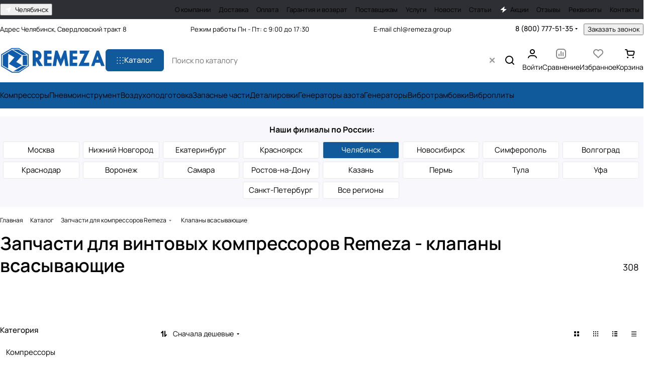

--- FILE ---
content_type: text/html; charset=UTF-8
request_url: https://chelyabinsk.remeza.group/catalog/zapasnye-chasti/dlya-vintovykh-kompressorov/klapany-vsasyvayushchie/
body_size: 69917
content:
<!DOCTYPE html>
<html xmlns="http://www.w3.org/1999/xhtml" xml:lang="ru" lang="ru" class="  ">
	<head><link rel="canonical" href="https://chelyabinsk.remeza.group/catalog/zapasnye-chasti/dlya-vintovykh-kompressorov/klapany-vsasyvayushchie/" /><link rel="next" href="https://chelyabinsk.remeza.group/catalog/zapasnye-chasti/dlya-vintovykh-kompressorov/klapany-vsasyvayushchie/?PAGEN_1=2"  />
		<title>Запчасти для винтовых компрессоров Remeza -  клапаны всасывающие в Челябинске: цены, производители, каталог товаров – купить в Remeza Групп</title>
		<meta name="viewport" content="initial-scale=1.0, width=device-width, maximum-scale=1" />
		<meta name="HandheldFriendly" content="true" />
		<meta name="yes" content="yes" />
		<meta name="apple-mobile-web-app-status-bar-style" content="black" />
		<meta name="SKYPE_TOOLBAR" content="SKYPE_TOOLBAR_PARSER_COMPATIBLE" />
		<meta http-equiv="Content-Type" content="text/html; charset=UTF-8" />
<meta name="keywords" content="запчасти для винтовых компрессоров Remeza - клапаны всасывающие в Челябинске, запчасти remeza в Челябинске, ремеза купить, цены, инструкция, продажа, прайс-лист, каталог, сколько стоит" />
<meta name="description" content="Желаете купить запчасти для винтовых компрессоров Remeza - клапаны всасывающие в Челябинске по лучшей цене? Цены напрямую от производителя. Запчасти для винтовых компрессоров Remeza - клапаны всасывающие в наличии на складе Ремеза Групп! Работаем в 20 регионах РФ, доставка по всей России!" />

<script data-skip-moving="true">(function(w, d, n) {var cl = "bx-core";var ht = d.documentElement;var htc = ht ? ht.className : undefined;if (htc === undefined || htc.indexOf(cl) !== -1){return;}var ua = n.userAgent;if (/(iPad;)|(iPhone;)/i.test(ua)){cl += " bx-ios";}else if (/Windows/i.test(ua)){cl += ' bx-win';}else if (/Macintosh/i.test(ua)){cl += " bx-mac";}else if (/Linux/i.test(ua) && !/Android/i.test(ua)){cl += " bx-linux";}else if (/Android/i.test(ua)){cl += " bx-android";}cl += (/(ipad|iphone|android|mobile|touch)/i.test(ua) ? " bx-touch" : " bx-no-touch");cl += w.devicePixelRatio && w.devicePixelRatio >= 2? " bx-retina": " bx-no-retina";if (/AppleWebKit/.test(ua)){cl += " bx-chrome";}else if (/Opera/.test(ua)){cl += " bx-opera";}else if (/Firefox/.test(ua)){cl += " bx-firefox";}ht.className = htc ? htc + " " + cl : cl;})(window, document, navigator);</script>


<link href="/bitrix/js/ui/design-tokens/dist/ui.design-tokens.min.css?175511682723463" rel="stylesheet"/>
<link href="/bitrix/js/ui/fonts/opensans/ui.font.opensans.min.css?17551168362320" rel="stylesheet"/>
<link href="/bitrix/js/main/popup/dist/main.popup.bundle.min.css?175511682428056" rel="stylesheet"/>
<link href="/bitrix/css/arturgolubev.cookiealert/style.min.css?17569840434696" rel="stylesheet"/>
<link href="/bitrix/cache/css/rg/aspro-premier/page_b855c85ff5cebde454dc01d27e2c4a9a/page_b855c85ff5cebde454dc01d27e2c4a9a_v1.css?176880827051657" rel="stylesheet"/>
<link href="/bitrix/cache/css/rg/aspro-premier/default_55082ce65d29cd7cf557a1caa01ad15e/default_55082ce65d29cd7cf557a1caa01ad15e_v1.css?17688082661391" rel="stylesheet"/>
<link href="/bitrix/cache/css/rg/aspro-premier/default_88b5d490336233becd4274fc40195e77/default_88b5d490336233becd4274fc40195e77_v1.css?17688082674395" rel="stylesheet"/>
<link href="/bitrix/cache/css/rg/aspro-premier/default_fd5c5466a0a68ce7170250a28ddaf9d7/default_fd5c5466a0a68ce7170250a28ddaf9d7_v1.css?176880827016861" rel="stylesheet"/>
<link href="/bitrix/cache/css/rg/aspro-premier/default_f6ebf58c9e4d6995bbcea012f45e5ed0/default_f6ebf58c9e4d6995bbcea012f45e5ed0_v1.css?17688082663275" rel="stylesheet"/>
<link href="/bitrix/cache/css/rg/aspro-premier/default_1d99cb12c383be23b3df95782dae4290/default_1d99cb12c383be23b3df95782dae4290_v1.css?17688082662396" rel="stylesheet"/>
<link href="/bitrix/cache/css/rg/aspro-premier/template_725631d92e77f75fa26139186074ea77/template_725631d92e77f75fa26139186074ea77_v1.css?1768808266249374" rel="stylesheet" data-template-style="true"/>







            
            <!-- Yandex.Metrika counter -->
            
            <!-- /Yandex.Metrika counter -->
                    
        
<style>html {--theme-base-color:#10599b;--theme-base-opacity-color:#10599b1a;--theme-more-color:#10599b;--theme-text-transform:none;--theme-letter-spacing:normal;--theme-button-font-size:0%;--theme-button-color-light:var(--ON_toggle);--theme-button-color-dark:var(--OFF_toggle);--theme-button-padding-2px:0%;--theme-button-padding-1px:0%;--theme-button-border-radius:6px;--theme-sticker-border-radius:4px;--theme-outer-border-radius:12px;--theme-image-border-radius:8px;--theme-more-color-hue:208;--theme-more-color-saturation:81%;--theme-more-color-lightness:34%;--theme-base-color-hue:208;--theme-base-color-saturation:81%;--theme-base-color-lightness:34%;--theme-lightness-hover-diff:-6%;--theme-items-gap:16px;}</style>
<style>html {font-size:16px;--theme-font-family:Manrope;--theme-font-title-family:var(--theme-font-family);--theme-font-title-weight:600;}</style>
<style>html {--theme-page-width: 1464px;--theme-page-width-padding: 32px}</style>

                        <script data-skip-moving="true" src="/bitrix/js/main/jquery/jquery-3.6.0.min.js"></script>
            <script data-skip-moving="true" src="/local/templates/aspro-premier/js/dotmenu.min.js?17551169076627"></script>
        
<link href="/local/templates/aspro-premier/css/print.min.css?175511690713386" data-template-style="true" rel="stylesheet" media="print">
<script src="/local/templates/aspro-premier/vendor/ls.unveilhooks.min.js" data-skip-moving="true" defer=""></script>
<script src="/local/templates/aspro-premier/vendor/lazysizes.min.js" data-skip-moving="true" defer=""></script>
<link rel="apple-touch-icon" sizes="180x180" href="/upload/CPremier/0a2/oy5hahcg490qonf2e5q8q9ou4m92m03w.png" />
<meta property="og:title" content="Запчасти для винтовых компрессоров Remeza -  клапаны всасывающие в Челябинске: цены, производители, каталог товаров – купить в Remeza Групп" />
<meta property="og:description" content="Желаете купить запчасти для винтовых компрессоров Remeza - клапаны всасывающие в Челябинске по лучшей цене? Цены напрямую от производителя. Запчасти для винтовых компрессоров Remeza - клапаны всасывающие в наличии на складе Ремеза Групп! Работаем в 20 регионах РФ, доставка по всей России!" />
<meta property="og:url" content="https://chelyabinsk.remeza.group:443/catalog/zapasnye-chasti/dlya-vintovykh-kompressorov/klapany-vsasyvayushchie/" />
<meta property="og:type" content="website" />
<meta property="og:image" content="https://chelyabinsk.remeza.group:443/upload/CPremier/a6e/95igajzvfblweh4jixbpkrykjjdyr7rz.svg" />
<link rel="image_src" href="https://chelyabinsk.remeza.group:443/upload/CPremier/a6e/95igajzvfblweh4jixbpkrykjjdyr7rz.svg"  />
				<style>html {--header-height:178px;}</style>                        <script data-skip-moving="true">
            var solutionName = 'arPremierOptions';
            var arAsproOptions = window[solutionName] = ({});
            var arAsproCounters = {};
            var arBasketItems = {};
        </script>
        <script src="/local/templates/aspro-premier/js/setTheme.php?site_id=rg&site_dir=/" data-skip-moving="true"></script>
                <!--'start_frame_cache_options-block'-->                        <!--'end_frame_cache_options-block'-->	</head>
	<body class=" site_rg   side_left hide_menu_page region_confirm_normal header_fill_ fixed_y mfixed_y mfixed_view_always title_position_left mmenu_leftside mheader-v1 footer-v2 fill_bg_ header-v1 title-v1 bottom-icons-panel_y catalog-img-aspect-normal grey-bg-goods-n with_order with_cabinet with_phones theme-light" id="main" data-site="/">
		<div class="bx_areas"></div>

		
		


		<!--'start_frame_cache_rS0iwy'--><!--'end_frame_cache_rS0iwy'-->		
		<div class="layout layout--left-column- flex-1">
			<div class="layout__right-column flexbox">
				<div id="panel"></div>
				
				<div class="body relative  hover_">
					<div class="body_media"></div>

										<div class="headers-container">
						<div class="title-v1" data-ajax-block="HEADER" data-ajax-callback="headerInit">
														
<header class="header header--narrow  ">
    <div class="header__inner header__inner--no-pt">
                
<div class="header__top-part header__section--dark theme-dark header__top-part--menu-no-gap" data-ajax-load-block="HEADER_TOP_PART">
    <div class="maxwidth-theme maxwidth-theme--no-maxwidth-to-992 relative">
        <div class="line-block line-block--gap line-block--gap-16 line-block--gap line-block--justify-between ">
                                                                <div class="line-block__item icon-block--with_icon" data-ajax-load-block="HEADER_TOGGLE_REGION">
                                                    <!--'start_frame_cache_header-regionality-block1'--><div class="regions relative">
				<button type="button" class="regions__chooser js_city_chooser animate-load btn--no-btn-appearance color-dark-parent-all fill-dark-light-block" data-event="jqm" data-name="city_chooser_small" data-param-href="%2Fcatalog%2Fzapasnye-chasti%2Ffilter%2Fkomp_1-is-a38b2d2b-5f69-11ed-9996-fc34970f1b8d%2Fzp2-is-0429f6b68567cf77c6fc1b81154c1f72%2Fapply%2F" data-param-form_id="city_chooser">
					<i class="svg inline icon-block__icon icon-block__icon--sm banner-light-icon-fill fill-dark-target inline " aria-hidden="true"><svg width="11" height="11" ><use xlink:href="/local/templates/aspro-premier/images/svg/header_icons.svg?1760365080#region-sm"></use></svg></i>											<span class="regions__name icon-block__text font_13 color-dark-target link-opacity-color">
							Челябинск						</span>
									</button>
			</div><!--'end_frame_cache_header-regionality-block1'-->                    
                    </div>

                                

                        <div class="line-block__item header-menu header-menu--long dotted-flex-1 hide-dotted">
                <nav class="mega-menu sliced">
                    
<div class="catalog_icons_">
	<div class="header-menu__wrapper">
								<div class="header-menu__item unvisible header-menu__item--first color-dark-parent fill-dark-parent-all">
														<a class="header-menu__link header-menu__link--top-level color-dark-target rounded-x light-opacity-hover dark_link fill-dark-light-block link-button-color-target" href="/company/" title="О компании">
																		
												<span class="header-menu__title-wrapper icon-block flex-1 font_13">
							<span class="header-menu__title flex-1">
								О компании							</span>
													</span>
											</a>
																			</div>
											<div class="header-menu__item unvisible color-dark-parent fill-dark-parent-all">
														<a class="header-menu__link header-menu__link--top-level color-dark-target rounded-x light-opacity-hover dark_link fill-dark-light-block link-button-color-target" href="/help/delivery/" title="Доставка">
																		
												<span class="header-menu__title-wrapper icon-block flex-1 font_13">
							<span class="header-menu__title flex-1">
								Доставка							</span>
													</span>
											</a>
																			</div>
											<div class="header-menu__item unvisible color-dark-parent fill-dark-parent-all">
														<a class="header-menu__link header-menu__link--top-level color-dark-target rounded-x light-opacity-hover dark_link fill-dark-light-block link-button-color-target" href="/help/payment/" title="Оплата">
																		
												<span class="header-menu__title-wrapper icon-block flex-1 font_13">
							<span class="header-menu__title flex-1">
								Оплата							</span>
													</span>
											</a>
																			</div>
											<div class="header-menu__item unvisible color-dark-parent fill-dark-parent-all">
														<a class="header-menu__link header-menu__link--top-level color-dark-target rounded-x light-opacity-hover dark_link fill-dark-light-block link-button-color-target" href="/help/warranty/" title="Гарантия и возврат">
																		
												<span class="header-menu__title-wrapper icon-block flex-1 font_13">
							<span class="header-menu__title flex-1">
								Гарантия и возврат							</span>
													</span>
											</a>
																			</div>
											<div class="header-menu__item unvisible color-dark-parent fill-dark-parent-all">
														<a class="header-menu__link header-menu__link--top-level color-dark-target rounded-x light-opacity-hover dark_link fill-dark-light-block link-button-color-target" href="/info/suppliers/" title="Поставщикам">
																		
												<span class="header-menu__title-wrapper icon-block flex-1 font_13">
							<span class="header-menu__title flex-1">
								Поставщикам							</span>
													</span>
											</a>
																			</div>
											<div class="header-menu__item unvisible color-dark-parent fill-dark-parent-all">
														<a class="header-menu__link header-menu__link--top-level color-dark-target rounded-x light-opacity-hover dark_link fill-dark-light-block link-button-color-target" href="/services/" title="Услуги">
																		
												<span class="header-menu__title-wrapper icon-block flex-1 font_13">
							<span class="header-menu__title flex-1">
								Услуги							</span>
													</span>
											</a>
																			</div>
											<div class="header-menu__item unvisible color-dark-parent fill-dark-parent-all">
														<a class="header-menu__link header-menu__link--top-level color-dark-target rounded-x light-opacity-hover dark_link fill-dark-light-block link-button-color-target" href="/company/news/" title="Новости">
																		
												<span class="header-menu__title-wrapper icon-block flex-1 font_13">
							<span class="header-menu__title flex-1">
								Новости							</span>
													</span>
											</a>
																			</div>
											<div class="header-menu__item unvisible color-dark-parent fill-dark-parent-all">
														<a class="header-menu__link header-menu__link--top-level color-dark-target rounded-x light-opacity-hover dark_link fill-dark-light-block link-button-color-target" href="/company/articles/" title="Статьи">
																		
												<span class="header-menu__title-wrapper icon-block flex-1 font_13">
							<span class="header-menu__title flex-1">
								Статьи							</span>
													</span>
											</a>
																			</div>
											<div class="header-menu__item unvisible color-dark-parent fill-dark-parent-all">
														<a class="header-menu__link header-menu__link--top-level color-dark-target rounded-x light-opacity-hover dark_link fill-dark-light-block link-button-color-target" href="/sales/" title="Акции">
																			<i class="svg inline icon-block__icon banner-light-icon-fill svg-inline-" aria-hidden="true" ><svg width="13" height="12" viewBox="0 0 13 12" xmlns="http://www.w3.org/2000/svg">
    <path d="M0.858229 6.10832L7.90759 0.299349C8.2874 -0.0136323 8.84332 0.352678 8.70557 0.825162L7.67671 4.35424C7.58342 4.67423 7.82341 4.99419 8.15672 4.99419H11.8231C12.2922 4.99419 12.503 5.58194 12.1409 5.88015L5.07114 11.7026C4.6914 12.0153 4.13576 11.6493 4.27318 11.1769L5.30403 7.63387C5.39711 7.31394 5.15713 6.99419 4.82393 6.99419H1.1762C0.707182 6.99419 0.49627 6.40659 0.858229 6.10832Z" />
</svg></i>												
												<span class="header-menu__title-wrapper icon-block flex-1 font_13 icon-block__text">
							<span class="header-menu__title flex-1">
								Акции							</span>
													</span>
											</a>
																			</div>
											<div class="header-menu__item unvisible color-dark-parent fill-dark-parent-all">
														<a class="header-menu__link header-menu__link--top-level color-dark-target rounded-x light-opacity-hover dark_link fill-dark-light-block link-button-color-target" href="/company/reviews/" title="Отзывы">
																		
												<span class="header-menu__title-wrapper icon-block flex-1 font_13">
							<span class="header-menu__title flex-1">
								Отзывы							</span>
													</span>
											</a>
																			</div>
											<div class="header-menu__item unvisible color-dark-parent fill-dark-parent-all">
														<a class="header-menu__link header-menu__link--top-level color-dark-target rounded-x light-opacity-hover dark_link fill-dark-light-block link-button-color-target" href="/info/requisites/" title="Реквизиты">
																		
												<span class="header-menu__title-wrapper icon-block flex-1 font_13">
							<span class="header-menu__title flex-1">
								Реквизиты							</span>
													</span>
											</a>
																			</div>
											<div class="header-menu__item unvisible header-menu__item--last color-dark-parent fill-dark-parent-all">
														<a class="header-menu__link header-menu__link--top-level color-dark-target rounded-x light-opacity-hover dark_link fill-dark-light-block link-button-color-target" href="/contacts/" title="Контакты">
																		
												<span class="header-menu__title-wrapper icon-block flex-1 font_13">
							<span class="header-menu__title flex-1">
								Контакты							</span>
													</span>
											</a>
																			</div>
					
					<div class="header-menu__item header-menu__item--more-items unvisible">
				<div class="header-menu__link banner-light-icon-fill fill-dark-light light-opacity-hover">
					<span class="font_22">
						<i class="svg inline fill-dark-target fill-button-color-target inline " aria-hidden="true"><svg width="15" height="3" ><use xlink:href="/local/templates/aspro-premier/images/svg/header_icons.svg?1760365080#dots-15-3"></use></svg></i>					</span>
				</div>

				<div class="header-menu__dropdown-menu dropdown-menu-wrapper dropdown-menu-wrapper--visible dropdown-menu-wrapper--woffset theme-root">
					<ul class="header-menu__more-items-list dropdown-menu-inner rounded-x"></ul>
				</div>
			</div>
			</div>
</div>
<script data-skip-moving="true">
	if (typeof topMenuAction !== 'function'){
		function topMenuAction() {
			if (typeof CheckTopMenuDotted !== 'function'){
				let timerID = setInterval(function(){
					if (typeof CheckTopMenuDotted === 'function'){
						CheckTopMenuDotted();
						clearInterval(timerID);
					}
				}, 100);
			} else {
				CheckTopMenuDotted();
			}
		}
	}
</script>
                </nav>
            </div>
            
                                            <div class="line-block__item hidden" data-ajax-load-block="HEADER_TOGGLE_LANG">
                    </div>

                    
                                            <div class="line-block__item hidden" data-ajax-load-block="HEADER_TOGGLE_THEME_SELECTOR">
                    </div>

                            </div>
    </div>
</div>

<div class="header__section--gray theme-root header__top-part--menu-no-gap" style="height:38px; line-height:38px;">
    <div class="maxwidth-theme maxwidth-theme--no-maxwidth-to-992 relative">
        <div class="line-block line-block--gap line-block--gap-16 line-block--gap line-block--justify-between ">
            <div><span class="address__title font_13 secondary-color">Адрес </span> <span class="address__text font_13 color_dark">Челябинск, Свердловский тракт 8</span></div>
            <div><span class="schedule__title font_13 secondary-color">Режим работы </span> <span class="schedule__text font_13 color_dark">Пн - Пт: с 9:00 до 17:30</span></div>
            <div>
                <span class="email__title font_13 secondary-color">E-mail </span> 
                <span class="email__text font_13 color_dark"><a href="mailto:chl@remeza.group">chl@remeza.group</a></span>
            </div>
                                            <div class="line-block__item no-shrinked" data-ajax-load-block="HEADER_TOGGLE_PHONE">
                                                    <div class="">
                            <div class="phones">
                                                                <div class="phones__phones-wrapper">
                                    <!--'start_frame_cache_common-phones-block-0'--><div class="phones__inner fill-theme-parent">
			<a
			class="phones__phone-link phones__phone-first dark_link font_14 fw-500 banner-light-text menu-light-text icon-block__name"
			href="tel:88007775135"
			onclick="return false;"
		>
		   8 (800) 777-51-35		</a>

		<div class="phones__dropdown p p--20 outer-rounded-x theme-root">
			<div class="dropdown dropdown--relative dropdown--no-shadow">
				<div class="flexbox gap gap--24 dropdown--top-reverse">
					<div class="phones__dropdown-items phones__dropdown-items--phones dropdown--top-reverse flexbox gap gap--20">
													<div class="phones__dropdown-item ">
								<a class="dark_link flexbox flexbox--direction-row flexbox--justify-between " rel="nofollow" href="tel:88007775135">
									<span class="phones__phone-link-text flexbox dropdown--top-reverse gap gap--2">
										<span class="phones__phone-title font_14 fw-500">8 (800) 777-51-35</span>

																					<span class="phones__phone-descript font_13 secondary-color">Бесплатный звонок по РФ</span>
																			</span>

																	</a>
							</div>
											</div>

											<div class="phones__dropdown-items phones__dropdown-items--additional-b dropdown--top-reverse flexbox gap gap--20">
															<div class="phones__dropdown-item phones__dropdown-item--callback">	<button class="animate-load btn btn-default btn-sm btn-wide" data-event="jqm" data-param-id="26" data-name="callback">
		Заказать звонок	</button>
</div>													</div>
									</div>
			</div>

							<div class="dropdown dropdown--relative dropdown--no-shadow dropdown--top-reverse">
																		<div class="phones__dropdown-items phones__dropdown-items--additional-d dropdown--top-reverse flexbox gap gap--12">
																	<div class="phones__dropdown-item phones__dropdown-item--email">

            <div class="email__title phones__dropdown-title font_13 secondary-color">
            Эл. почта        </div>
    
    <div class="phones__dropdown-value color_dark">
        
        <div
         class="email__text font_14"        >
                                                <div>
                        <a class="dark_link" href="mailto:chl@remeza.group">chl@remeza.group</a>
                    </div>
                                        </div>
    </div>

</div>																	<div class="phones__dropdown-item phones__dropdown-item--address">

            <div class="address__title phones__dropdown-title font_13 secondary-color">
            Адрес        </div>
    
    <div class="phones__dropdown-value color_dark">
        
        <div
         class="address__text font_14"        >
            Челябинск, Свердловский тракт 8        </div>
    </div>

</div>																	<div class="phones__dropdown-item phones__dropdown-item--schedule">

            <div class="schedule__title phones__dropdown-title font_13 secondary-color">
            Режим работы        </div>
    
    <div class="phones__dropdown-value color_dark">
        
        <div
         class="schedule__text font_14"        >
            Пн - Пт: с 9:00 до 17:30        </div>
    </div>

</div>																																</div>
															</div>
					</div>

					<span class="more-arrow banner-light-icon-fill menu-light-icon-fill fill-dark-light-block">
				<i class="svg inline  inline " aria-hidden="true"><svg width="5" height="3" ><use xlink:href="/local/templates/aspro-premier/images/svg/arrows.svg?1755116907#down"></use></svg></i>			</span>
			</div>
<!--'end_frame_cache_common-phones-block-0'-->                                </div>

                                                                    <div class="color-dark-parent">
                                        <button type="button" class="phones__callback btn--no-btn-appearance animate-load link-opacity-color color-dark-target hide-1200" data-event="jqm" data-param-id="26" data-name="callback">
                                            Заказать звонок                                        </button>
                                    </div>
                                                            </div>
                        </div>
                    
                    </div>

                            </div>
    </div>
</div>

        
                        <div class="header__main-part part-with-search line-block line-block--gap"  data-ajax-load-block="HEADER_MAIN_PART">
            <div class="maxwidth-theme maxwidth-theme--no-maxwidth-to-992 relative">
                <div class="line-block line-block--gap line-block--gap-32 flex-1 part-with-search__inner ">
                                        <div class="line-block__item line-block line-block--column line-block--gap no-shrinked">
                        <div class="logo  line-block__item no-shrinked">
                            <!--'start_frame_cache_header-buffered-logo1'--><a class="menu-light-icon-fill banner-light-icon-fill flexbox flexbox--justify-center flexbox--align-center height-100 width-100" href="/"><img src="/upload/CPremier/a6e/95igajzvfblweh4jixbpkrykjjdyr7rz.svg" alt="Remeza Group" title="Remeza Group" data-src="" class="img-responsive" /></a><!--'end_frame_cache_header-buffered-logo1'-->                        </div>
                    </div>
                    
                                                                    <div class="line-block__item no-shrinked hide-1300" data-ajax-load-block="HEADER_TOGGLE_SLOGAN">
                                                                            
                    </div>

                            
                                        <div class="line-block__item flex-1 header__search">
                        <div class="line-block line-block--gap line-block--gap-16 part-with-search__inner">
                                                                                        <div class="line-block__item header__burger menu-dropdown-offset">
                                    <nav class="mega-menu">
                                        
<div class="catalog_icons_">
	<div class="header-menu__wrapper">
								<div class="header-menu__item unvisible header-menu__item--first header-menu__item--last header-menu__item--dropdown header-menu__item--wide active color-dark-parent fill-dark-parent-all">
														<button type="button" class="header-menu__link--only-catalog fill-use-button-color btn btn-default btn--no-rippple btn-lg">
						<span class="icon-block line-block line-block--gap line-block--gap-12" title="Каталог">
							<span class="icon-block__icon icon-block__icon--no-offset">
								<i class="svg inline fill-button-color-target inline " aria-hidden="true"><svg width="14" height="13" ><use xlink:href="/local/templates/aspro-premier/images/svg/header_icons.svg?1760365080#burger"></use></svg></i>							</span>
                                                            <span class="header-menu__title-wrapper icon-block flex-1 font_15">
                                    <span class="header-menu__title flex-1">
                                        Каталог                                    </span>
                                </span>
                            						</span>
					</button>
																						<div class="header-menu__dropdown-menu dropdown-menu-wrapper dropdown-menu-wrapper--visible theme-root">
						<div class="dropdown-menu-inner long-menu-items rounded-x">
																					<div class="maxwidth-theme pt pt--16 pb pb--8">
							
															<div class="menu-navigation line-block line-block--gap line-block--gap-40 line-block--align-flex-start">
									<div class="menu-navigation__sections-wrapper">
										<div class="menu-navigation__scroll scrollbar scrollbar--overscroll-auto pr pr--8">
											<div class="menu-navigation__sections">
																																						<div class="menu-navigation__sections-item">
																												<a href="/catalog/kompressory/" class="menu-navigation__sections-item-link menu-navigation__sections-item-dropdown no-decoration font_15 color_dark rounded-x line-block line-block--gap line-block--gap-16 line-block--align-center">
																														<span class="name flex-1">Компрессоры</span>
																															<i class="svg inline fill-dark-light-block inline " aria-hidden="true"><svg width="4" height="5" ><use xlink:href="/local/templates/aspro-premier/images/svg/arrows.svg?1755116907#right"></use></svg></i>																													</a>
													</div>
																																						<div class="menu-navigation__sections-item">
																												<a href="/catalog/pnevmoinstrument/" class="menu-navigation__sections-item-link no-decoration font_15 color_dark rounded-x line-block line-block--gap line-block--gap-16 line-block--align-center">
																														<span class="name flex-1">Пневмоинструмент</span>
																													</a>
													</div>
																																						<div class="menu-navigation__sections-item">
																												<a href="/catalog/sistemy-podgotovki-szhatogo-vozdukha/" class="menu-navigation__sections-item-link menu-navigation__sections-item-dropdown no-decoration font_15 color_dark rounded-x line-block line-block--gap line-block--gap-16 line-block--align-center">
																														<span class="name flex-1">Воздухоподготовка</span>
																															<i class="svg inline fill-dark-light-block inline " aria-hidden="true"><svg width="4" height="5" ><use xlink:href="/local/templates/aspro-premier/images/svg/arrows.svg?1755116907#right"></use></svg></i>																													</a>
													</div>
																																						<div class="menu-navigation__sections-item active">
																												<a href="/catalog/zapasnye-chasti/" class="menu-navigation__sections-item-link menu-navigation__sections-item-link--active menu-navigation__sections-item-dropdown no-decoration font_15 color_dark rounded-x line-block line-block--gap line-block--gap-16 line-block--align-center">
																														<span class="name flex-1">Запасные части</span>
																															<i class="svg inline fill-dark-light-block inline " aria-hidden="true"><svg width="4" height="5" ><use xlink:href="/local/templates/aspro-premier/images/svg/arrows.svg?1755116907#right"></use></svg></i>																													</a>
													</div>
																																						<div class="menu-navigation__sections-item">
																												<a href="/catalog/detalirovki/" class="menu-navigation__sections-item-link no-decoration font_15 color_dark rounded-x line-block line-block--gap line-block--gap-16 line-block--align-center">
																														<span class="name flex-1">Деталировки</span>
																													</a>
													</div>
																																						<div class="menu-navigation__sections-item">
																												<a href="/catalog/generatory-azota/" class="menu-navigation__sections-item-link no-decoration font_15 color_dark rounded-x line-block line-block--gap line-block--gap-16 line-block--align-center">
																														<span class="name flex-1">Генераторы азота</span>
																													</a>
													</div>
																																						<div class="menu-navigation__sections-item">
																												<a href="/catalog/generatory/" class="menu-navigation__sections-item-link menu-navigation__sections-item-dropdown no-decoration font_15 color_dark rounded-x line-block line-block--gap line-block--gap-16 line-block--align-center">
																														<span class="name flex-1">Генераторы</span>
																															<i class="svg inline fill-dark-light-block inline " aria-hidden="true"><svg width="4" height="5" ><use xlink:href="/local/templates/aspro-premier/images/svg/arrows.svg?1755116907#right"></use></svg></i>																													</a>
													</div>
																																						<div class="menu-navigation__sections-item">
																												<a href="/catalog/stroitelnoe-oborudovanie/" class="menu-navigation__sections-item-link menu-navigation__sections-item-dropdown no-decoration font_15 color_dark rounded-x line-block line-block--gap line-block--gap-16 line-block--align-center">
																														<span class="name flex-1">Для стройки</span>
																															<i class="svg inline fill-dark-light-block inline " aria-hidden="true"><svg width="4" height="5" ><use xlink:href="/local/templates/aspro-premier/images/svg/arrows.svg?1755116907#right"></use></svg></i>																													</a>
													</div>
																							</div>
										</div>
									</div>
									<div class="menu-navigation__content flex-grow-1 rounded-x scrollbar scrollbar--overscroll-auto">
							
															<div class="header-menu__wide-wrapper line-block line-block--row-reverse line-block--gap line-block--gap-32 line-block--align-flex-start pt pt--8 pb pb--8">
							
														
														<ul class="header-menu__dropdown-menu-inner">
																																				<li class="parent-items m m--0 line-block line-block--gap line-block--gap-0 line-block--align-flex-start">
											<div class="parent-items__info line-block__item line-block line-block--gap line-block--gap-32 line-block--column line-block--align-flex-start flex-1">
												<div class="parent-items__item-title line-block__item">
																											<a href="/catalog/kompressory/" class="no-decoration line-block line-block--gap line-block--gap-12 line-block--align-baseline fill-dark-parent">
															<span class="parent-items__item-name fw-500 font_20">Компрессоры</span>
															<span class="parent-items__item-arrow rounded-x line-block line-block--gap fill-dark-target"><i class="svg inline  inline " aria-hidden="true"><svg width="6" height="12" ><use xlink:href="/local/templates/aspro-premier/images/svg/arrows.svg?1755116907#right-hollow"></use></svg></i></span>
														</a>
																									</div>

												<div class="header-menu__many-items line-block__item">
													<ul class="header-menu__dropdown-menu-inner header-menu__dropdown-menu--grids p">
														<li class="header-menu__dropdown-item header-menu__dropdown-item--with-dropdown line-block line-block--gap line-block--gap-20 line-block--align-normal pr pr--20">
	
	<div class="header-menu__wide-item-wrapper flex-1 line-block__item line-block line-block--column line-block--align-normal line-block--gap line-block--gap-12">
		<a class="header-menu__wide-child-link underline-hover font_16 link switcher-title line-block__item line-block line-block--gap line-block--gap-16 lineclamp-3" href="/catalog/kompressory/vintovye/">
			<span class="header-menu__wide-child-link-text link">Винтовые компрессоры</span>
							<i class="svg inline fill-dark-light header-menu__wide-submenu-right-arrow only_more_items icon-block__dropdown-icon icon-block__dropdown-icon--wide icon-block__icon--no-offset inline " aria-hidden="true"><svg width="5" height="3" ><use xlink:href="/local/templates/aspro-premier/images/svg/arrows.svg?1755116907#down"></use></svg></i>					</a>
								<ul class="header-menu__wide-submenu line-block__item line-block line-block--column line-block--gap line-block--gap-8 line-block--align-normal">
														<li class="header-menu__wide-submenu-item font_14 rounded-x line-block__item" >
						<div class="header-menu__wide-submenu-item-inner relative">
														<a class="header-menu__wide-child-link primary-color no-decoration lineclamp-3" href="/catalog/kompressory/vintovye/zammer/">
								<span class="header-menu__wide-submenu-item-name link underline-hover">ZAMMER</span>															</a>
													</div>
					</li>
																			<li class="header-menu__wide-submenu-item font_14 rounded-x line-block__item" >
						<div class="header-menu__wide-submenu-item-inner relative">
														<a class="header-menu__wide-child-link primary-color no-decoration lineclamp-3" href="/catalog/kompressory/vintovye/vk10/">
								<span class="header-menu__wide-submenu-item-name link underline-hover">Винтовые ВК10</span>															</a>
													</div>
					</li>
																			<li class="header-menu__wide-submenu-item font_14 rounded-x line-block__item" >
						<div class="header-menu__wide-submenu-item-inner relative">
														<a class="header-menu__wide-child-link primary-color no-decoration lineclamp-3" href="/catalog/kompressory/vintovye/vk100/">
								<span class="header-menu__wide-submenu-item-name link underline-hover">Винтовые ВК100</span>															</a>
													</div>
					</li>
																			<li class="header-menu__wide-submenu-item font_14 rounded-x line-block__item" >
						<div class="header-menu__wide-submenu-item-inner relative">
														<a class="header-menu__wide-child-link primary-color no-decoration lineclamp-3" href="/catalog/kompressory/vintovye/vk20/">
								<span class="header-menu__wide-submenu-item-name link underline-hover">Винтовые ВК20 </span>															</a>
													</div>
					</li>
																			<li class="header-menu__wide-submenu-item font_14 rounded-x line-block__item" >
						<div class="header-menu__wide-submenu-item-inner relative">
														<a class="header-menu__wide-child-link primary-color no-decoration lineclamp-3" href="/catalog/kompressory/vintovye/vk25/">
								<span class="header-menu__wide-submenu-item-name link underline-hover">Винтовые ВК25 </span>															</a>
													</div>
					</li>
																			<li class="header-menu__wide-submenu-item font_14 rounded-x line-block__item" >
						<div class="header-menu__wide-submenu-item-inner relative">
														<a class="header-menu__wide-child-link primary-color no-decoration lineclamp-3" href="/catalog/kompressory/vintovye/vk30/">
								<span class="header-menu__wide-submenu-item-name link underline-hover">Винтовые ВК30 </span>															</a>
													</div>
					</li>
																			<li class="header-menu__wide-submenu-item font_14 rounded-x line-block__item" >
						<div class="header-menu__wide-submenu-item-inner relative">
														<a class="header-menu__wide-child-link primary-color no-decoration lineclamp-3" href="/catalog/kompressory/vintovye/vk50/">
								<span class="header-menu__wide-submenu-item-name link underline-hover">Винтовые ВК50 </span>															</a>
													</div>
					</li>
																			<li class="header-menu__wide-submenu-item font_14 rounded-x line-block__item" >
						<div class="header-menu__wide-submenu-item-inner relative">
														<a class="header-menu__wide-child-link primary-color no-decoration lineclamp-3" href="/catalog/kompressory/vintovye/s-resiverom/">
								<span class="header-menu__wide-submenu-item-name link underline-hover">Винтовые с ресивером </span>															</a>
													</div>
					</li>
																			<li class="header-menu__wide-submenu-item font_14 rounded-x line-block__item" >
						<div class="header-menu__wide-submenu-item-inner relative">
														<a class="header-menu__wide-child-link primary-color no-decoration lineclamp-3" href="/catalog/kompressory/vintovye/s-pryamym-privodom/">
								<span class="header-menu__wide-submenu-item-name link underline-hover">С прямым приводом</span>															</a>
													</div>
					</li>
																			<li class="header-menu__wide-submenu-item header-menu__wide-submenu-item--last font_14 rounded-x line-block__item" >
						<div class="header-menu__wide-submenu-item-inner relative">
														<a class="header-menu__wide-child-link primary-color no-decoration lineclamp-3" href="/catalog/kompressory/vintovye/s-remennym-privodom/">
								<span class="header-menu__wide-submenu-item-name link underline-hover">С ременным приводом</span>															</a>
													</div>
					</li>
									
							</ul>
			</div>
</li>
<li class="header-menu__dropdown-item header-menu__dropdown-item--with-dropdown line-block line-block--gap line-block--gap-20 line-block--align-normal pr pr--20">
	
	<div class="header-menu__wide-item-wrapper flex-1 line-block__item line-block line-block--column line-block--align-normal line-block--gap line-block--gap-12">
		<a class="header-menu__wide-child-link underline-hover font_16 link switcher-title line-block__item line-block line-block--gap line-block--gap-16 lineclamp-3" href="/catalog/kompressory/porshnevye/">
			<span class="header-menu__wide-child-link-text link">Поршневые компрессоры</span>
							<i class="svg inline fill-dark-light header-menu__wide-submenu-right-arrow only_more_items icon-block__dropdown-icon icon-block__dropdown-icon--wide icon-block__icon--no-offset inline " aria-hidden="true"><svg width="5" height="3" ><use xlink:href="/local/templates/aspro-premier/images/svg/arrows.svg?1755116907#down"></use></svg></i>					</a>
								<ul class="header-menu__wide-submenu line-block__item line-block line-block--column line-block--gap line-block--gap-8 line-block--align-normal">
														<li class="header-menu__wide-submenu-item font_14 rounded-x line-block__item" >
						<div class="header-menu__wide-submenu-item-inner relative">
														<a class="header-menu__wide-child-link primary-color no-decoration lineclamp-3" href="/catalog/kompressory/porshnevye/bezmaslyanye/">
								<span class="header-menu__wide-submenu-item-name link underline-hover">Безмасляные</span>															</a>
													</div>
					</li>
																			<li class="header-menu__wide-submenu-item font_14 rounded-x line-block__item" >
						<div class="header-menu__wide-submenu-item-inner relative">
														<a class="header-menu__wide-child-link primary-color no-decoration lineclamp-3" href="/catalog/kompressory/porshnevye/vysokogo-davleniya/">
								<span class="header-menu__wide-submenu-item-name link underline-hover">Высокого давления </span>															</a>
													</div>
					</li>
																			<li class="header-menu__wide-submenu-item font_14 rounded-x line-block__item" >
						<div class="header-menu__wide-submenu-item-inner relative">
														<a class="header-menu__wide-child-link primary-color no-decoration lineclamp-3" href="/catalog/kompressory/porshnevye/lb30/">
								<span class="header-menu__wide-submenu-item-name link underline-hover">Поршневые LB30</span>															</a>
													</div>
					</li>
																			<li class="header-menu__wide-submenu-item font_14 rounded-x line-block__item" >
						<div class="header-menu__wide-submenu-item-inner relative">
														<a class="header-menu__wide-child-link primary-color no-decoration lineclamp-3" href="/catalog/kompressory/porshnevye/lb40/">
								<span class="header-menu__wide-submenu-item-name link underline-hover">Поршневые LB40</span>															</a>
													</div>
					</li>
																			<li class="header-menu__wide-submenu-item font_14 rounded-x line-block__item" >
						<div class="header-menu__wide-submenu-item-inner relative">
														<a class="header-menu__wide-child-link primary-color no-decoration lineclamp-3" href="/catalog/kompressory/porshnevye/lb50/">
								<span class="header-menu__wide-submenu-item-name link underline-hover">Поршневые LB50</span>															</a>
													</div>
					</li>
																			<li class="header-menu__wide-submenu-item font_14 rounded-x line-block__item" >
						<div class="header-menu__wide-submenu-item-inner relative">
														<a class="header-menu__wide-child-link primary-color no-decoration lineclamp-3" href="/catalog/kompressory/porshnevye/lb75/">
								<span class="header-menu__wide-submenu-item-name link underline-hover">Поршневые LB75 </span>															</a>
													</div>
					</li>
																			<li class="header-menu__wide-submenu-item font_14 rounded-x line-block__item" >
						<div class="header-menu__wide-submenu-item-inner relative">
														<a class="header-menu__wide-child-link primary-color no-decoration lineclamp-3" href="/catalog/kompressory/porshnevye/s-remennym-privodom/">
								<span class="header-menu__wide-submenu-item-name link underline-hover">Поршневые с ременным приводом</span>															</a>
													</div>
					</li>
																			<li class="header-menu__wide-submenu-item font_14 rounded-x line-block__item" >
						<div class="header-menu__wide-submenu-item-inner relative">
														<a class="header-menu__wide-child-link primary-color no-decoration lineclamp-3" href="/catalog/kompressory/porshnevye/seriya-aircast/">
								<span class="header-menu__wide-submenu-item-name link underline-hover">Поршневые серии Aircast</span>															</a>
													</div>
					</li>
																			<li class="header-menu__wide-submenu-item font_14 rounded-x line-block__item" >
						<div class="header-menu__wide-submenu-item-inner relative">
														<a class="header-menu__wide-child-link primary-color no-decoration lineclamp-3" href="/catalog/kompressory/porshnevye/seriya-fiac/">
								<span class="header-menu__wide-submenu-item-name link underline-hover">Поршневые серии Fiac</span>															</a>
													</div>
					</li>
																			<li class="header-menu__wide-submenu-item font_14 rounded-x line-block__item" >
						<div class="header-menu__wide-submenu-item-inner relative">
														<a class="header-menu__wide-child-link primary-color no-decoration lineclamp-3" href="/catalog/kompressory/porshnevye/seriya-remeza/">
								<span class="header-menu__wide-submenu-item-name link underline-hover">Поршневые серии Remeza </span>															</a>
													</div>
					</li>
																			<li class="header-menu__wide-submenu-item collapsed header-menu__wide-submenu-item--last font_14 rounded-x line-block__item" style="display: none;">
						<div class="header-menu__wide-submenu-item-inner relative">
														<a class="header-menu__wide-child-link primary-color no-decoration lineclamp-3" href="/catalog/kompressory/porshnevye/seriya-sb4/">
								<span class="header-menu__wide-submenu-item-name link underline-hover">Поршневые серии СБ4</span>															</a>
													</div>
					</li>
									
									<li class="show-more-items-btn font_14 mt mt--0 mb mb--0" role="none">
						<button type="button" class="dotted no-decoration-hover width-100 text-align-left with_dropdown svg relative btn--no-btn-appearance color_dark">
							Еще						</button>
					</li>
							</ul>
			</div>
</li>
<li class="header-menu__dropdown-item header-menu__dropdown-item--with-dropdown line-block line-block--gap line-block--gap-20 line-block--align-normal pr pr--20">
	
	<div class="header-menu__wide-item-wrapper flex-1 line-block__item line-block line-block--column line-block--align-normal line-block--gap line-block--gap-12">
		<a class="header-menu__wide-child-link underline-hover font_16 link switcher-title line-block__item line-block line-block--gap line-block--gap-16 lineclamp-3" href="/catalog/kompressory/spiralnye/">
			<span class="header-menu__wide-child-link-text link">Спиральные компрессоры</span>
							<i class="svg inline fill-dark-light header-menu__wide-submenu-right-arrow only_more_items icon-block__dropdown-icon icon-block__dropdown-icon--wide icon-block__icon--no-offset inline " aria-hidden="true"><svg width="5" height="3" ><use xlink:href="/local/templates/aspro-premier/images/svg/arrows.svg?1755116907#down"></use></svg></i>					</a>
								<ul class="header-menu__wide-submenu line-block__item line-block line-block--column line-block--gap line-block--gap-8 line-block--align-normal">
														<li class="header-menu__wide-submenu-item font_14 rounded-x line-block__item" >
						<div class="header-menu__wide-submenu-item-inner relative">
														<a class="header-menu__wide-child-link primary-color no-decoration lineclamp-3" href="/catalog/kompressory/bezmaslyanye/">
								<span class="header-menu__wide-submenu-item-name link underline-hover">Безмасляные</span>															</a>
													</div>
					</li>
																			<li class="header-menu__wide-submenu-item font_14 rounded-x line-block__item" >
						<div class="header-menu__wide-submenu-item-inner relative">
														<a class="header-menu__wide-child-link primary-color no-decoration lineclamp-3" href="/catalog/kompressory/vintovye/dizelnyy-dvigatel/">
								<span class="header-menu__wide-submenu-item-name link underline-hover">Дизельные</span>															</a>
													</div>
					</li>
																			<li class="header-menu__wide-submenu-item font_14 rounded-x line-block__item" >
						<div class="header-menu__wide-submenu-item-inner relative">
														<a class="header-menu__wide-child-link primary-color no-decoration lineclamp-3" href="/catalog/kompressory/vintovye/mkr/">
								<span class="header-menu__wide-submenu-item-name link underline-hover">Модульные компрессорные станции</span>															</a>
													</div>
					</li>
																			<li class="header-menu__wide-submenu-item font_14 rounded-x line-block__item" >
						<div class="header-menu__wide-submenu-item-inner relative">
														<a class="header-menu__wide-child-link primary-color no-decoration lineclamp-3" href="/catalog/kompressory/s-osushitelem/">
								<span class="header-menu__wide-submenu-item-name link underline-hover">С осушителем </span>															</a>
													</div>
					</li>
																			<li class="header-menu__wide-submenu-item font_14 rounded-x line-block__item" >
						<div class="header-menu__wide-submenu-item-inner relative">
														<a class="header-menu__wide-child-link primary-color no-decoration lineclamp-3" href="/catalog/kompressory/s-resiverom/">
								<span class="header-menu__wide-submenu-item-name link underline-hover">С ресивером </span>															</a>
													</div>
					</li>
																			<li class="header-menu__wide-submenu-item font_14 rounded-x line-block__item" >
						<div class="header-menu__wide-submenu-item-inner relative">
														<a class="header-menu__wide-child-link primary-color no-decoration lineclamp-3" href="/catalog/kompressory/s-resiverom-100-l/">
								<span class="header-menu__wide-submenu-item-name link underline-hover">С ресивером 100 литров</span>															</a>
													</div>
					</li>
																			<li class="header-menu__wide-submenu-item font_14 rounded-x line-block__item" >
						<div class="header-menu__wide-submenu-item-inner relative">
														<a class="header-menu__wide-child-link primary-color no-decoration lineclamp-3" href="/catalog/kompressory/s-resiverom-200-l/">
								<span class="header-menu__wide-submenu-item-name link underline-hover">С ресивером 200 литров</span>															</a>
													</div>
					</li>
																			<li class="header-menu__wide-submenu-item font_14 rounded-x line-block__item" >
						<div class="header-menu__wide-submenu-item-inner relative">
														<a class="header-menu__wide-child-link primary-color no-decoration lineclamp-3" href="/catalog/kompressory/s-resiverom-270-l/">
								<span class="header-menu__wide-submenu-item-name link underline-hover">С ресивером 270 литров</span>															</a>
													</div>
					</li>
																			<li class="header-menu__wide-submenu-item font_14 rounded-x line-block__item" >
						<div class="header-menu__wide-submenu-item-inner relative">
														<a class="header-menu__wide-child-link primary-color no-decoration lineclamp-3" href="/catalog/kompressory/s-resiverom-50-l/">
								<span class="header-menu__wide-submenu-item-name link underline-hover">С ресивером 50 литров </span>															</a>
													</div>
					</li>
																			<li class="header-menu__wide-submenu-item header-menu__wide-submenu-item--last font_14 rounded-x line-block__item" >
						<div class="header-menu__wide-submenu-item-inner relative">
														<a class="header-menu__wide-child-link primary-color no-decoration lineclamp-3" href="/catalog/kompressory/s-resiverom-500-l/">
								<span class="header-menu__wide-submenu-item-name link underline-hover">С ресивером 500 литров</span>															</a>
													</div>
					</li>
									
							</ul>
			</div>
</li>
													</ul>
												</div>
											</div>

																																																													<div class="header-menu__wide-right-part pt--8 pb--8 no-shrinked pt pb">
														<div class="line-block__item line-block line-block--column line-block--align-normal line-block--gap line-block--gap-20">
															
																															<div class="line-block__item"><div class="brands-list  brands-list--narrow">
	                    
									<div class="brands-list__items-wrapper grid-list--fill-bg1 grid-list grid-list--items grid-list--items-2-from-601 mobile-scrolled mobile-scrolled--items-3 mobile-offset gap gap--8 brands-list__items-wrapper--shrinked">
													<div class="grid-list__item " >
					<div class="brands-list__item outer-rounded-x shadow-hovered shadow-no-border-hovered shadow-no-border-hovered--with-picture grey-bg-fixed">
						<a  class="brands-list__item-link item-link-absolute" href="/brands/remeza/"></a>						<div class="brands-list__image-wrapper">
							<img class="lazyload brands-list__image "  src="[data-uri]" data-src="/upload/resize_cache/iblock/807/200_80_0/c5xsg6gi09fbvh5dnufvpmde6oburj53.png"  alt="Remeza" title="Remeza" />
						</div>
					</div>
				</div>
											<div class="grid-list__item " >
					<div class="brands-list__item outer-rounded-x shadow-hovered shadow-no-border-hovered shadow-no-border-hovered--with-picture grey-bg-fixed">
						<a  class="brands-list__item-link item-link-absolute" href="/brands/zammer/"></a>						<div class="brands-list__image-wrapper">
							<img class="lazyload brands-list__image "  src="[data-uri]" data-src="/upload/resize_cache/iblock/8f6/200_80_0/menzvrf920kxo3zce4u24oufmwqlql61.png"  alt="Zammer" title="Zammer" />
						</div>
					</div>
				</div>
			
										</div>
				
			
	
	</div></div>
																													</div>
													</div>
																																	</li>
																																													<li class="parent-items m m--0 line-block line-block--gap line-block--gap-0 line-block--align-flex-start">
											<div class="parent-items__info line-block__item line-block line-block--gap line-block--gap-32 line-block--column line-block--align-flex-start flex-1">
												<div class="parent-items__item-title line-block__item">
																											<a href="/catalog/pnevmoinstrument/" class="no-decoration line-block line-block--gap line-block--gap-12 line-block--align-baseline fill-dark-parent">
															<span class="parent-items__item-name fw-500 font_20">Пневмоинструмент</span>
															<span class="parent-items__item-arrow rounded-x line-block line-block--gap fill-dark-target"><i class="svg inline  inline " aria-hidden="true"><svg width="6" height="12" ><use xlink:href="/local/templates/aspro-premier/images/svg/arrows.svg?1755116907#right-hollow"></use></svg></i></span>
														</a>
																									</div>

												<div class="header-menu__many-items line-block__item">
													<ul class="header-menu__dropdown-menu-inner header-menu__dropdown-menu--grids p">
																											</ul>
												</div>
											</div>

																																																													<div class="header-menu__wide-right-part pt--8 pb--8 no-shrinked pt pb">
														<div class="line-block__item line-block line-block--column line-block--align-normal line-block--gap line-block--gap-20">
															
																															<div class="line-block__item"><div class="brands-list  brands-list--narrow">
	                    
									<div class="brands-list__items-wrapper grid-list--fill-bg1 grid-list grid-list--items grid-list--items-2-from-601 mobile-scrolled mobile-scrolled--items-3 mobile-offset gap gap--8 brands-list__items-wrapper--shrinked">
													<div class="grid-list__item " >
					<div class="brands-list__item outer-rounded-x shadow-hovered shadow-no-border-hovered shadow-no-border-hovered--with-picture grey-bg-fixed">
						<a  class="brands-list__item-link item-link-absolute" href="/brands/remeza/"></a>						<div class="brands-list__image-wrapper">
							<img class="lazyload brands-list__image "  src="[data-uri]" data-src="/upload/resize_cache/iblock/807/200_80_0/c5xsg6gi09fbvh5dnufvpmde6oburj53.png"  alt="Remeza" title="Remeza" />
						</div>
					</div>
				</div>
											<div class="grid-list__item " >
					<div class="brands-list__item outer-rounded-x shadow-hovered shadow-no-border-hovered shadow-no-border-hovered--with-picture grey-bg-fixed">
						<a  class="brands-list__item-link item-link-absolute" href="/brands/zammer/"></a>						<div class="brands-list__image-wrapper">
							<img class="lazyload brands-list__image "  src="[data-uri]" data-src="/upload/resize_cache/iblock/8f6/200_80_0/menzvrf920kxo3zce4u24oufmwqlql61.png"  alt="Zammer" title="Zammer" />
						</div>
					</div>
				</div>
			
										</div>
				
			
	
	</div></div>
																													</div>
													</div>
																																	</li>
																																													<li class="parent-items m m--0 line-block line-block--gap line-block--gap-0 line-block--align-flex-start">
											<div class="parent-items__info line-block__item line-block line-block--gap line-block--gap-32 line-block--column line-block--align-flex-start flex-1">
												<div class="parent-items__item-title line-block__item">
																											<a href="/catalog/sistemy-podgotovki-szhatogo-vozdukha/" class="no-decoration line-block line-block--gap line-block--gap-12 line-block--align-baseline fill-dark-parent">
															<span class="parent-items__item-name fw-500 font_20">Воздухоподготовка</span>
															<span class="parent-items__item-arrow rounded-x line-block line-block--gap fill-dark-target"><i class="svg inline  inline " aria-hidden="true"><svg width="6" height="12" ><use xlink:href="/local/templates/aspro-premier/images/svg/arrows.svg?1755116907#right-hollow"></use></svg></i></span>
														</a>
																									</div>

												<div class="header-menu__many-items line-block__item">
													<ul class="header-menu__dropdown-menu-inner header-menu__dropdown-menu--grids p">
														<li class="header-menu__dropdown-item line-block line-block--gap line-block--gap-20 line-block--align-normal pr pr--20">
	
	<div class="header-menu__wide-item-wrapper flex-1 line-block__item line-block line-block--column line-block--align-normal line-block--gap line-block--gap-12">
		<a class="header-menu__wide-child-link underline-hover font_16 link switcher-title line-block__item line-block line-block--gap line-block--gap-16 lineclamp-3" href="/catalog/sistemy-podgotovki-szhatogo-vozdukha/osushiteli-remeza/">
			<span class="header-menu__wide-child-link-text link">Осушители</span>
					</a>
			</div>
</li>
<li class="header-menu__dropdown-item line-block line-block--gap line-block--gap-20 line-block--align-normal pr pr--20">
	
	<div class="header-menu__wide-item-wrapper flex-1 line-block__item line-block line-block--column line-block--align-normal line-block--gap line-block--gap-12">
		<a class="header-menu__wide-child-link underline-hover font_16 link switcher-title line-block__item line-block line-block--gap line-block--gap-16 lineclamp-3" href="/catalog/sistemy-podgotovki-szhatogo-vozdukha/resivery-remeza/">
			<span class="header-menu__wide-child-link-text link">Ресиверы</span>
					</a>
			</div>
</li>
<li class="header-menu__dropdown-item line-block line-block--gap line-block--gap-20 line-block--align-normal pr pr--20">
	
	<div class="header-menu__wide-item-wrapper flex-1 line-block__item line-block line-block--column line-block--align-normal line-block--gap line-block--gap-12">
		<a class="header-menu__wide-child-link underline-hover font_16 link switcher-title line-block__item line-block line-block--gap line-block--gap-16 lineclamp-3" href="/catalog/sistemy-podgotovki-szhatogo-vozdukha/separatory-remeza/">
			<span class="header-menu__wide-child-link-text link">Сепараторы</span>
					</a>
			</div>
</li>
<li class="header-menu__dropdown-item line-block line-block--gap line-block--gap-20 line-block--align-normal pr pr--20">
	
	<div class="header-menu__wide-item-wrapper flex-1 line-block__item line-block line-block--column line-block--align-normal line-block--gap line-block--gap-12">
		<a class="header-menu__wide-child-link underline-hover font_16 link switcher-title line-block__item line-block line-block--gap line-block--gap-16 lineclamp-3" href="/catalog/sistemy-podgotovki-szhatogo-vozdukha/filtry-remeza/">
			<span class="header-menu__wide-child-link-text link">Фильтры</span>
					</a>
			</div>
</li>
													</ul>
												</div>
											</div>

																																																													<div class="header-menu__wide-right-part pt--8 pb--8 no-shrinked pt pb">
														<div class="line-block__item line-block line-block--column line-block--align-normal line-block--gap line-block--gap-20">
															
																															<div class="line-block__item"><div class="brands-list  brands-list--narrow">
	                    
									<div class="brands-list__items-wrapper grid-list--fill-bg1 grid-list grid-list--items grid-list--items-2-from-601 mobile-scrolled mobile-scrolled--items-3 mobile-offset gap gap--8 brands-list__items-wrapper--shrinked">
													<div class="grid-list__item " >
					<div class="brands-list__item outer-rounded-x shadow-hovered shadow-no-border-hovered shadow-no-border-hovered--with-picture grey-bg-fixed">
						<a  class="brands-list__item-link item-link-absolute" href="/brands/remeza/"></a>						<div class="brands-list__image-wrapper">
							<img class="lazyload brands-list__image "  src="[data-uri]" data-src="/upload/resize_cache/iblock/807/200_80_0/c5xsg6gi09fbvh5dnufvpmde6oburj53.png"  alt="Remeza" title="Remeza" />
						</div>
					</div>
				</div>
											<div class="grid-list__item " >
					<div class="brands-list__item outer-rounded-x shadow-hovered shadow-no-border-hovered shadow-no-border-hovered--with-picture grey-bg-fixed">
						<a  class="brands-list__item-link item-link-absolute" href="/brands/zammer/"></a>						<div class="brands-list__image-wrapper">
							<img class="lazyload brands-list__image "  src="[data-uri]" data-src="/upload/resize_cache/iblock/8f6/200_80_0/menzvrf920kxo3zce4u24oufmwqlql61.png"  alt="Zammer" title="Zammer" />
						</div>
					</div>
				</div>
			
										</div>
				
			
	
	</div></div>
																													</div>
													</div>
																																	</li>
																																													<li class="parent-items m m--0 line-block line-block--gap line-block--gap-0 line-block--align-flex-start parent-items--active">
											<div class="parent-items__info line-block__item line-block line-block--gap line-block--gap-32 line-block--column line-block--align-flex-start flex-1">
												<div class="parent-items__item-title line-block__item">
																											<a href="/catalog/zapasnye-chasti/" class="no-decoration line-block line-block--gap line-block--gap-12 line-block--align-baseline fill-dark-parent">
															<span class="parent-items__item-name fw-500 font_20">Запасные части</span>
															<span class="parent-items__item-arrow rounded-x line-block line-block--gap fill-dark-target"><i class="svg inline  inline " aria-hidden="true"><svg width="6" height="12" ><use xlink:href="/local/templates/aspro-premier/images/svg/arrows.svg?1755116907#right-hollow"></use></svg></i></span>
														</a>
																									</div>

												<div class="header-menu__many-items line-block__item">
													<ul class="header-menu__dropdown-menu-inner header-menu__dropdown-menu--grids p">
														<li class="header-menu__dropdown-item line-block line-block--gap line-block--gap-20 line-block--align-normal pr pr--20">
	
	<div class="header-menu__wide-item-wrapper flex-1 line-block__item line-block line-block--column line-block--align-normal line-block--gap line-block--gap-12">
		<a class="header-menu__wide-child-link underline-hover font_16 link switcher-title line-block__item line-block line-block--gap line-block--gap-16 lineclamp-3" href="/catalog/zapasnye-chasti/dlya-vintovykh-kompressorov/">
			<span class="header-menu__wide-child-link-text link"> Для винтовых Remeza</span>
					</a>
			</div>
</li>
<li class="header-menu__dropdown-item line-block line-block--gap line-block--gap-20 line-block--align-normal pr pr--20">
	
	<div class="header-menu__wide-item-wrapper flex-1 line-block__item line-block line-block--column line-block--align-normal line-block--gap line-block--gap-12">
		<a class="header-menu__wide-child-link underline-hover font_16 link switcher-title line-block__item line-block line-block--gap line-block--gap-16 lineclamp-3" href="/catalog/zapasnye-chasti/kompressornye-golovki-v-sbore/">
			<span class="header-menu__wide-child-link-text link"> Поршневые блоки</span>
					</a>
			</div>
</li>
<li class="header-menu__dropdown-item line-block line-block--gap line-block--gap-20 line-block--align-normal pr pr--20">
	
	<div class="header-menu__wide-item-wrapper flex-1 line-block__item line-block line-block--column line-block--align-normal line-block--gap line-block--gap-12">
		<a class="header-menu__wide-child-link underline-hover font_16 link switcher-title line-block__item line-block line-block--gap line-block--gap-16 lineclamp-3" href="/catalog/zapasnye-chasti/bloki-vintovye/">
			<span class="header-menu__wide-child-link-text link">Винтовые блоки</span>
					</a>
			</div>
</li>
<li class="header-menu__dropdown-item line-block line-block--gap line-block--gap-20 line-block--align-normal pr pr--20">
	
	<div class="header-menu__wide-item-wrapper flex-1 line-block__item line-block line-block--column line-block--align-normal line-block--gap line-block--gap-12">
		<a class="header-menu__wide-child-link underline-hover font_16 link switcher-title line-block__item line-block line-block--gap line-block--gap-16 lineclamp-3" href="/catalog/zapasnye-chasti/dlya-porshnevykh-kompressorov/">
			<span class="header-menu__wide-child-link-text link">Для поршневых Remeza</span>
					</a>
			</div>
</li>
													</ul>
												</div>
											</div>

																																																													<div class="header-menu__wide-right-part pt--8 pb--8 no-shrinked pt pb">
														<div class="line-block__item line-block line-block--column line-block--align-normal line-block--gap line-block--gap-20">
															
																															<div class="line-block__item"><div class="brands-list  brands-list--narrow">
	                    
									<div class="brands-list__items-wrapper grid-list--fill-bg1 grid-list grid-list--items grid-list--items-2-from-601 mobile-scrolled mobile-scrolled--items-3 mobile-offset gap gap--8 brands-list__items-wrapper--shrinked">
													<div class="grid-list__item " >
					<div class="brands-list__item outer-rounded-x shadow-hovered shadow-no-border-hovered shadow-no-border-hovered--with-picture grey-bg-fixed">
						<a  class="brands-list__item-link item-link-absolute" href="/brands/remeza/"></a>						<div class="brands-list__image-wrapper">
							<img class="lazyload brands-list__image "  src="[data-uri]" data-src="/upload/resize_cache/iblock/807/200_80_0/c5xsg6gi09fbvh5dnufvpmde6oburj53.png"  alt="Remeza" title="Remeza" />
						</div>
					</div>
				</div>
											<div class="grid-list__item " >
					<div class="brands-list__item outer-rounded-x shadow-hovered shadow-no-border-hovered shadow-no-border-hovered--with-picture grey-bg-fixed">
						<a  class="brands-list__item-link item-link-absolute" href="/brands/zammer/"></a>						<div class="brands-list__image-wrapper">
							<img class="lazyload brands-list__image "  src="[data-uri]" data-src="/upload/resize_cache/iblock/8f6/200_80_0/menzvrf920kxo3zce4u24oufmwqlql61.png"  alt="Zammer" title="Zammer" />
						</div>
					</div>
				</div>
			
										</div>
				
			
	
	</div></div>
																													</div>
													</div>
																																	</li>
																																													<li class="parent-items m m--0 line-block line-block--gap line-block--gap-0 line-block--align-flex-start">
											<div class="parent-items__info line-block__item line-block line-block--gap line-block--gap-32 line-block--column line-block--align-flex-start flex-1">
												<div class="parent-items__item-title line-block__item">
																											<a href="/catalog/detalirovki/" class="no-decoration line-block line-block--gap line-block--gap-12 line-block--align-baseline fill-dark-parent">
															<span class="parent-items__item-name fw-500 font_20">Деталировки</span>
															<span class="parent-items__item-arrow rounded-x line-block line-block--gap fill-dark-target"><i class="svg inline  inline " aria-hidden="true"><svg width="6" height="12" ><use xlink:href="/local/templates/aspro-premier/images/svg/arrows.svg?1755116907#right-hollow"></use></svg></i></span>
														</a>
																									</div>

												<div class="header-menu__many-items line-block__item">
													<ul class="header-menu__dropdown-menu-inner header-menu__dropdown-menu--grids p">
																											</ul>
												</div>
											</div>

																																																													<div class="header-menu__wide-right-part pt--8 pb--8 no-shrinked pt pb">
														<div class="line-block__item line-block line-block--column line-block--align-normal line-block--gap line-block--gap-20">
															
																															<div class="line-block__item"><div class="brands-list  brands-list--narrow">
	                    
									<div class="brands-list__items-wrapper grid-list--fill-bg1 grid-list grid-list--items grid-list--items-2-from-601 mobile-scrolled mobile-scrolled--items-3 mobile-offset gap gap--8 brands-list__items-wrapper--shrinked">
													<div class="grid-list__item " >
					<div class="brands-list__item outer-rounded-x shadow-hovered shadow-no-border-hovered shadow-no-border-hovered--with-picture grey-bg-fixed">
						<a  class="brands-list__item-link item-link-absolute" href="/brands/remeza/"></a>						<div class="brands-list__image-wrapper">
							<img class="lazyload brands-list__image "  src="[data-uri]" data-src="/upload/resize_cache/iblock/807/200_80_0/c5xsg6gi09fbvh5dnufvpmde6oburj53.png"  alt="Remeza" title="Remeza" />
						</div>
					</div>
				</div>
											<div class="grid-list__item " >
					<div class="brands-list__item outer-rounded-x shadow-hovered shadow-no-border-hovered shadow-no-border-hovered--with-picture grey-bg-fixed">
						<a  class="brands-list__item-link item-link-absolute" href="/brands/zammer/"></a>						<div class="brands-list__image-wrapper">
							<img class="lazyload brands-list__image "  src="[data-uri]" data-src="/upload/resize_cache/iblock/8f6/200_80_0/menzvrf920kxo3zce4u24oufmwqlql61.png"  alt="Zammer" title="Zammer" />
						</div>
					</div>
				</div>
			
										</div>
				
			
	
	</div></div>
																													</div>
													</div>
																																	</li>
																																													<li class="parent-items m m--0 line-block line-block--gap line-block--gap-0 line-block--align-flex-start">
											<div class="parent-items__info line-block__item line-block line-block--gap line-block--gap-32 line-block--column line-block--align-flex-start flex-1">
												<div class="parent-items__item-title line-block__item">
																											<a href="/catalog/generatory-azota/" class="no-decoration line-block line-block--gap line-block--gap-12 line-block--align-baseline fill-dark-parent">
															<span class="parent-items__item-name fw-500 font_20">Генераторы азота</span>
															<span class="parent-items__item-arrow rounded-x line-block line-block--gap fill-dark-target"><i class="svg inline  inline " aria-hidden="true"><svg width="6" height="12" ><use xlink:href="/local/templates/aspro-premier/images/svg/arrows.svg?1755116907#right-hollow"></use></svg></i></span>
														</a>
																									</div>

												<div class="header-menu__many-items line-block__item">
													<ul class="header-menu__dropdown-menu-inner header-menu__dropdown-menu--grids p">
																											</ul>
												</div>
											</div>

																																																													<div class="header-menu__wide-right-part pt--8 pb--8 no-shrinked pt pb">
														<div class="line-block__item line-block line-block--column line-block--align-normal line-block--gap line-block--gap-20">
															
																															<div class="line-block__item"><div class="brands-list  brands-list--narrow">
	                    
									<div class="brands-list__items-wrapper grid-list--fill-bg1 grid-list grid-list--items grid-list--items-2-from-601 mobile-scrolled mobile-scrolled--items-3 mobile-offset gap gap--8 brands-list__items-wrapper--shrinked">
													<div class="grid-list__item " >
					<div class="brands-list__item outer-rounded-x shadow-hovered shadow-no-border-hovered shadow-no-border-hovered--with-picture grey-bg-fixed">
						<a  class="brands-list__item-link item-link-absolute" href="/brands/remeza/"></a>						<div class="brands-list__image-wrapper">
							<img class="lazyload brands-list__image "  src="[data-uri]" data-src="/upload/resize_cache/iblock/807/200_80_0/c5xsg6gi09fbvh5dnufvpmde6oburj53.png"  alt="Remeza" title="Remeza" />
						</div>
					</div>
				</div>
											<div class="grid-list__item " >
					<div class="brands-list__item outer-rounded-x shadow-hovered shadow-no-border-hovered shadow-no-border-hovered--with-picture grey-bg-fixed">
						<a  class="brands-list__item-link item-link-absolute" href="/brands/zammer/"></a>						<div class="brands-list__image-wrapper">
							<img class="lazyload brands-list__image "  src="[data-uri]" data-src="/upload/resize_cache/iblock/8f6/200_80_0/menzvrf920kxo3zce4u24oufmwqlql61.png"  alt="Zammer" title="Zammer" />
						</div>
					</div>
				</div>
			
										</div>
				
			
	
	</div></div>
																													</div>
													</div>
																																	</li>
																																													<li class="parent-items m m--0 line-block line-block--gap line-block--gap-0 line-block--align-flex-start">
											<div class="parent-items__info line-block__item line-block line-block--gap line-block--gap-32 line-block--column line-block--align-flex-start flex-1">
												<div class="parent-items__item-title line-block__item">
																											<a href="/catalog/generatory/" class="no-decoration line-block line-block--gap line-block--gap-12 line-block--align-baseline fill-dark-parent">
															<span class="parent-items__item-name fw-500 font_20">Генераторы</span>
															<span class="parent-items__item-arrow rounded-x line-block line-block--gap fill-dark-target"><i class="svg inline  inline " aria-hidden="true"><svg width="6" height="12" ><use xlink:href="/local/templates/aspro-premier/images/svg/arrows.svg?1755116907#right-hollow"></use></svg></i></span>
														</a>
																									</div>

												<div class="header-menu__many-items line-block__item">
													<ul class="header-menu__dropdown-menu-inner header-menu__dropdown-menu--grids p">
														<li class="header-menu__dropdown-item line-block line-block--gap line-block--gap-20 line-block--align-normal pr pr--20">
	
	<div class="header-menu__wide-item-wrapper flex-1 line-block__item line-block line-block--column line-block--align-normal line-block--gap line-block--gap-12">
		<a class="header-menu__wide-child-link underline-hover font_16 link switcher-title line-block__item line-block line-block--gap line-block--gap-16 lineclamp-3" href="/catalog/generatory/zammer/">
			<span class="header-menu__wide-child-link-text link"> Генераторы ZAMMER</span>
					</a>
			</div>
</li>
													</ul>
												</div>
											</div>

																																																													<div class="header-menu__wide-right-part pt--8 pb--8 no-shrinked pt pb">
														<div class="line-block__item line-block line-block--column line-block--align-normal line-block--gap line-block--gap-20">
															
																															<div class="line-block__item"><div class="brands-list  brands-list--narrow">
	                    
									<div class="brands-list__items-wrapper grid-list--fill-bg1 grid-list grid-list--items grid-list--items-2-from-601 mobile-scrolled mobile-scrolled--items-3 mobile-offset gap gap--8 brands-list__items-wrapper--shrinked">
													<div class="grid-list__item " >
					<div class="brands-list__item outer-rounded-x shadow-hovered shadow-no-border-hovered shadow-no-border-hovered--with-picture grey-bg-fixed">
						<a  class="brands-list__item-link item-link-absolute" href="/brands/remeza/"></a>						<div class="brands-list__image-wrapper">
							<img class="lazyload brands-list__image "  src="[data-uri]" data-src="/upload/resize_cache/iblock/807/200_80_0/c5xsg6gi09fbvh5dnufvpmde6oburj53.png"  alt="Remeza" title="Remeza" />
						</div>
					</div>
				</div>
											<div class="grid-list__item " >
					<div class="brands-list__item outer-rounded-x shadow-hovered shadow-no-border-hovered shadow-no-border-hovered--with-picture grey-bg-fixed">
						<a  class="brands-list__item-link item-link-absolute" href="/brands/zammer/"></a>						<div class="brands-list__image-wrapper">
							<img class="lazyload brands-list__image "  src="[data-uri]" data-src="/upload/resize_cache/iblock/8f6/200_80_0/menzvrf920kxo3zce4u24oufmwqlql61.png"  alt="Zammer" title="Zammer" />
						</div>
					</div>
				</div>
			
										</div>
				
			
	
	</div></div>
																													</div>
													</div>
																																	</li>
																																													<li class="parent-items m m--0 line-block line-block--gap line-block--gap-0 line-block--align-flex-start">
											<div class="parent-items__info line-block__item line-block line-block--gap line-block--gap-32 line-block--column line-block--align-flex-start flex-1">
												<div class="parent-items__item-title line-block__item">
																											<a href="/catalog/stroitelnoe-oborudovanie/" class="no-decoration line-block line-block--gap line-block--gap-12 line-block--align-baseline fill-dark-parent">
															<span class="parent-items__item-name fw-500 font_20">Для стройки</span>
															<span class="parent-items__item-arrow rounded-x line-block line-block--gap fill-dark-target"><i class="svg inline  inline " aria-hidden="true"><svg width="6" height="12" ><use xlink:href="/local/templates/aspro-premier/images/svg/arrows.svg?1755116907#right-hollow"></use></svg></i></span>
														</a>
																									</div>

												<div class="header-menu__many-items line-block__item">
													<ul class="header-menu__dropdown-menu-inner header-menu__dropdown-menu--grids p">
														<li class="header-menu__dropdown-item line-block line-block--gap line-block--gap-20 line-block--align-normal pr pr--20">
	
	<div class="header-menu__wide-item-wrapper flex-1 line-block__item line-block line-block--column line-block--align-normal line-block--gap line-block--gap-12">
		<a class="header-menu__wide-child-link underline-hover font_16 link switcher-title line-block__item line-block line-block--gap line-block--gap-16 lineclamp-3" href="/catalog/stroitelnoe-oborudovanie/vibrotrambovki/">
			<span class="header-menu__wide-child-link-text link"> Вибротрамбовки</span>
					</a>
			</div>
</li>
<li class="header-menu__dropdown-item line-block line-block--gap line-block--gap-20 line-block--align-normal pr pr--20">
	
	<div class="header-menu__wide-item-wrapper flex-1 line-block__item line-block line-block--column line-block--align-normal line-block--gap line-block--gap-12">
		<a class="header-menu__wide-child-link underline-hover font_16 link switcher-title line-block__item line-block line-block--gap line-block--gap-16 lineclamp-3" href="/catalog/stroitelnoe-oborudovanie/vibroplity/">
			<span class="header-menu__wide-child-link-text link">Виброплиты</span>
					</a>
			</div>
</li>
													</ul>
												</div>
											</div>

																																																													<div class="header-menu__wide-right-part pt--8 pb--8 no-shrinked pt pb">
														<div class="line-block__item line-block line-block--column line-block--align-normal line-block--gap line-block--gap-20">
															
																															<div class="line-block__item"><div class="brands-list  brands-list--narrow">
	                    
									<div class="brands-list__items-wrapper grid-list--fill-bg1 grid-list grid-list--items grid-list--items-2-from-601 mobile-scrolled mobile-scrolled--items-3 mobile-offset gap gap--8 brands-list__items-wrapper--shrinked">
													<div class="grid-list__item " >
					<div class="brands-list__item outer-rounded-x shadow-hovered shadow-no-border-hovered shadow-no-border-hovered--with-picture grey-bg-fixed">
						<a  class="brands-list__item-link item-link-absolute" href="/brands/remeza/"></a>						<div class="brands-list__image-wrapper">
							<img class="lazyload brands-list__image "  src="[data-uri]" data-src="/upload/resize_cache/iblock/807/200_80_0/c5xsg6gi09fbvh5dnufvpmde6oburj53.png"  alt="Remeza" title="Remeza" />
						</div>
					</div>
				</div>
											<div class="grid-list__item " >
					<div class="brands-list__item outer-rounded-x shadow-hovered shadow-no-border-hovered shadow-no-border-hovered--with-picture grey-bg-fixed">
						<a  class="brands-list__item-link item-link-absolute" href="/brands/zammer/"></a>						<div class="brands-list__image-wrapper">
							<img class="lazyload brands-list__image "  src="[data-uri]" data-src="/upload/resize_cache/iblock/8f6/200_80_0/menzvrf920kxo3zce4u24oufmwqlql61.png"  alt="Zammer" title="Zammer" />
						</div>
					</div>
				</div>
			
										</div>
				
			
	
	</div></div>
																													</div>
													</div>
																																	</li>
																								</ul>

															</div>
							
																</div>
								</div>
							
														</div>
													</div>
					</div>
											</div>
			
			</div>
</div>
<script data-skip-moving="true">
	if (typeof topMenuAction !== 'function'){
		function topMenuAction() {
			if (typeof CheckTopMenuDotted !== 'function'){
				let timerID = setInterval(function(){
					if (typeof CheckTopMenuDotted === 'function'){
						CheckTopMenuDotted();
						clearInterval(timerID);
					}
				}, 100);
			} else {
				CheckTopMenuDotted();
			}
		}
	}
</script>
                                    </nav>
                                </div>
                                                        
                                                                                            <div class="line-block__item header__search flex-1" data-ajax-load-block="HEADER_TOGGLE_SEARCH">
                                                                                
    <div class="search-title search-title--corp search-wrapper">
        <div id="title-search">
            <div class="search-title__form-container p-inline--conditional p-inline--to-992 p-inline--12">
                <div class="line-block line-block--gap line-block--gap line-block--gap-12">
                    <form action="/catalog/" class="search-title__form search form-control width-100 line-block line-block--gap line-block--gap-0 bg-glass p p--0 flex-1">
                        <input style="border:none !important;" class="search-title__input search-input font_15 banner-light-text visible-by-text-condition border-none height-100 width-100 pl pl--16 transparent-bg no-appearance primary-color flex-1" id="title-search-input" type="text" name="q" value="" placeholder="Поиск по каталогу" size="40" maxlength="50" autocomplete="off" />

                        
<button class="btn btn--no-rippple btn-clear-search fill-dark-light banner-light-icon-fill theme-root visible-by-text-condition__target ml ml--12"
    type="button"
    name="rs"
    title="Очистить"
    >
    <i class="svg inline clear  inline " aria-hidden="true"><svg width="10" height="10" ><use xlink:href="/local/templates/aspro-premier/images/svg/header_icons.svg?1760365080#close-9-9"></use></svg></i></button>

                        <div class="search-title__options search-title-options dropdown-select dropdown-select--with-dropdown searchtype height-100">
    <input type="hidden" name="type" value="catalog">

    </div>

                        <button class="search-title__submit btn-search btn btn--no-ripple relative height-100 fill-dark-light-block noradius hide-600" type="submit" name="s" title="Найти">
                            <i class="svg inline  inline " aria-hidden="true"><svg width="18" height="18" ><use xlink:href="/local/templates/aspro-premier/images/svg/header_icons.svg?1760365080#search-18-18"></use></svg></i>                        </button>
                    </form>

                                            <div class="line-block__item visible-991">
                            <button type="button" onclick="BX.Aspro?.Search?.Type?.close?.()" class="search-title__close btn--no-ripple btn--no-btn-appearance noradius inline-search-hide search-input-close btn-close fill-use-icon-on-card fill-use-icon-on-card--hover">
                                <i class="svg inline clear wrapper wrapper--hover wrapper--32 button-rounded-x inline " aria-hidden="true"><svg width="14" height="14" ><use xlink:href="/local/templates/aspro-premier/images/svg/header_icons.svg?1760365080#close-16-16"></use></svg></i>                            </button>
                        </div>
                                    </div>
            </div>

                            <!--'start_frame_cache_smartsearch-input--corp'--><!--'end_frame_cache_smartsearch-input--corp'-->                        </div>
    </div>

                                            
                    </div>

                                                            </div>
                    </div>
                    
                                                                    <div class="line-block__item" data-ajax-load-block="HEADER_TOGGLE_CABINET">
                                                    <div class="header-cabinet fill-dark-parent-all color-dark-parent-all">
                                                        <!--'start_frame_cache_cabinet-link1'-->        <!-- noindex -->
                                <a class="header-cabinet__link fill-dark-light-block dark_link animate-load fill-dark-light-block banner-light-icon-fill banner-light-text flexbox flexbox--direction-column flexbox--align-center" data-event="jqm" title="Войти" data-param-backurl="%2Fcatalog%2Fzapasnye-chasti%2Ffilter%2Fkomp_1-is-a38b2d2b-5f69-11ed-9996-fc34970f1b8d%2Fzp2-is-0429f6b68567cf77c6fc1b81154c1f72%2Fapply%2F" data-param-type="auth" data-name="auth" href="/personal/">
                                    <i class="svg inline wrapper header__icon banner-light-icon-fill menu-light-icon-fill fill-dark-target inline " aria-hidden="true"><svg width="18" height="18" ><use xlink:href="/local/templates/aspro-premier/images/svg/header_icons.svg?1760365080#log-out"></use></svg></i>                                                    <span class="header-cabinet__name header__icon-name menu-light-text banner-light-text ">Войти</span>
                            </a>
                <!-- /noindex -->
        <!--'end_frame_cache_cabinet-link1'-->                        </div>
                    
                    </div>

                            
                                                                    <div class="line-block__item" data-ajax-load-block="HEADER_TOGGLE_COMPARE">
                                                    <div class="header-compare js-compare-block-wrapper relative fill-dark-parent-all color-dark-parent-all">
                            <!--'start_frame_cache_compare-link1'-->        <!--noindex-->
		<a class="compare-link dark_link color-dark-target light-opacity-hover fill-dark-light-block banner-light-icon-fill flexbox flexbox--direction-column flexbox--align-center" href="/catalog/compare.php" title="Список сравниваемых элементов">
		<span class="compare-block icon-block-with-counter menu-light-icon-fill fill-use-888">
			<span class="js-compare-block ">					
				<span class="icon-count icon-count--compare bg-more-theme count">0</span>
			</span>
			<i class="svg inline wrapper compare header__icon fill-dark-target inline " aria-hidden="true"><svg width="20" height="20" ><use xlink:href="/local/templates/aspro-premier/images/svg/catalog/item_icons.svg?1755116907#compare"></use></svg></i>				
		</span>
					<span class="header__icon-name title menu-light-text banner-light-text">Сравнение</span>
			</a>
<!--/noindex-->        <div class="compare-dropdown product-dropdown-hover-block"></div>
        <!--'end_frame_cache_compare-link1'-->                        </div>
                        
                    </div>

                            
                                                                    <div class="line-block__item" data-ajax-load-block="HEADER_TOGGLE_FAVORITE">
                                                    <div class="header-favorite js-favorite-block-wrapper relative fill-dark-parent-all color-dark-parent-all">
                            <!--'start_frame_cache_favorite-link1'-->        <a rel="nofollow" title="Избранные товары" href="/personal/favorite/" class="header-icon color-dark-target dark_link light-opacity-hover fill-dark-light-block banner-light-icon-fill banner-light-text flexbox flexbox--direction-column flexbox--align-center no-shrinked">
            <span class="favorite-block icon-block-with-counter menu-light-icon-fill  fill-use-888">
                <span class="js-favorite-block ">
                    <span class="icon-count icon-count--favorite bg-more-theme count empted">0</span>
                </span>
                <i class="svg inline wrapper header__icon banner-light-icon-fill fill-dark-target inline " aria-hidden="true"><svg width="20" height="20" ><use xlink:href="/local/templates/aspro-premier/images/svg/catalog/item_icons.svg?1755116907#favorite"></use></svg></i>            </span>
                            <span class="header__icon-name">Избранное</span>
                    </a>
        <div class="favorite-dropdown product-dropdown-hover-block"></div>
        <!--'end_frame_cache_favorite-link1'-->                        </div>
                        
                    </div>

                            
                                                                    <div class="line-block__item" data-ajax-load-block="HEADER_TOGGLE_BASKET">
                                                    <div class="header-cart fill-dark-parent-all color-dark-parent-all">
                            <!--'start_frame_cache_basket-link1'-->            <div class="basket top">
                <!-- noindex -->
                <a rel="nofollow" title="Корзина пуста" href="/basket/" class="light-opacity-hover dark_link color-dark-target flexbox flexbox--direction-column flexbox--align-center fill-dark-light-block no-shrinked ">
                    <span class="js-basket-block header-cart__inner header-cart__inner--empty">
                        <i class="svg inline wrapper basket header__icon banner-light-icon-fill menu-light-icon-fill fill-dark-target inline " aria-hidden="true"><svg width="20" height="18" ><use xlink:href="/local/templates/aspro-premier/images/svg/catalog/item_icons.svg?1755116907#cart-20-18"></use></svg></i>                        <span class="header-cart__count bg-more-theme count empted">0</span>
                    </span>

                                            <span class="header__icon-name header-cart__name menu-light-text banner-light-text">Корзина</span>
                                    </a>
                <div class="basket-dropdown theme-root basket_hover_block loading_block loading_block_content"></div>
                <!-- /noindex -->
            </div>
        <!--'end_frame_cache_basket-link1'-->                        </div>
                    
                    </div>

                                            </div>
            </div>
        </div>
                
                            <div class="header__bottom-part relative">
                <div class="maxwidth-theme maxwidth-theme--no-maxwidth-to-992 relative">
                    <div class="header__bottom-inner line-block line-block--gap rounded-x header__section--theme theme-dark link-button-color-parent-all fill-button-color-parent-all line-block--gap-0 ">
                                                                        
                                                                            <div class="line-block__item">
                                <div class="header__bottom-item header__top-sections flex-1">
                                        <div class="drag-scroll header__top-sections-inner scroll-header-tags">
        <div class="drag-scroll__content-wrap">
            <div class="drag-scroll__content line-block line-block--gap line-block--gap-24">

        <a class="scroll-header-tags__item line-block__item no-decoration no-shrinked fill-dark-parent-all link-button-color-target" href="/catalog/kompressory/" draggable="false">
        <span class="scroll-header-tags__item-container line-block line-block--0 outer-rounded-x">
                        <span class="font_15 font_13--to-600">Компрессоры</span>
        </span>
    </a>
        <a class="scroll-header-tags__item line-block__item no-decoration no-shrinked fill-dark-parent-all link-button-color-target" href="/catalog/pnevmoinstrument/" draggable="false">
        <span class="scroll-header-tags__item-container line-block line-block--0 outer-rounded-x">
                        <span class="font_15 font_13--to-600">Пневмоинструмент</span>
        </span>
    </a>
        <a class="scroll-header-tags__item line-block__item no-decoration no-shrinked fill-dark-parent-all link-button-color-target" href="/catalog/sistemy-podgotovki-szhatogo-vozdukha/" draggable="false">
        <span class="scroll-header-tags__item-container line-block line-block--0 outer-rounded-x">
                        <span class="font_15 font_13--to-600">Воздухоподготовка</span>
        </span>
    </a>
        <a class="scroll-header-tags__item line-block__item no-decoration no-shrinked fill-dark-parent-all link-button-color-target" href="/catalog/zapasnye-chasti/" draggable="false">
        <span class="scroll-header-tags__item-container line-block line-block--0 outer-rounded-x">
                        <span class="font_15 font_13--to-600">Запасные части</span>
        </span>
    </a>
        <a class="scroll-header-tags__item line-block__item no-decoration no-shrinked fill-dark-parent-all link-button-color-target" href="/catalog/detalirovki/" draggable="false">
        <span class="scroll-header-tags__item-container line-block line-block--0 outer-rounded-x">
                        <span class="font_15 font_13--to-600">Деталировки</span>
        </span>
    </a>
        <a class="scroll-header-tags__item line-block__item no-decoration no-shrinked fill-dark-parent-all link-button-color-target" href="/catalog/generatory-azota/" draggable="false">
        <span class="scroll-header-tags__item-container line-block line-block--0 outer-rounded-x">
                        <span class="font_15 font_13--to-600">Генераторы азота</span>
        </span>
    </a>
        <a class="scroll-header-tags__item line-block__item no-decoration no-shrinked fill-dark-parent-all link-button-color-target" href="/catalog/generatory/" draggable="false">
        <span class="scroll-header-tags__item-container line-block line-block--0 outer-rounded-x">
                        <span class="font_15 font_13--to-600">Генераторы</span>
        </span>
    </a>
        <a class="scroll-header-tags__item line-block__item no-decoration no-shrinked fill-dark-parent-all link-button-color-target" href="/catalog/stroitelnoe-oborudovanie/vibrotrambovki/" draggable="false">
        <span class="scroll-header-tags__item-container line-block line-block--0 outer-rounded-x">
                        <span class="font_15 font_13--to-600"> Вибротрамбовки</span>
        </span>
    </a>
        <a class="scroll-header-tags__item line-block__item no-decoration no-shrinked fill-dark-parent-all link-button-color-target" href="/catalog/stroitelnoe-oborudovanie/vibroplity/" draggable="false">
        <span class="scroll-header-tags__item-container line-block line-block--0 outer-rounded-x">
                        <span class="font_15 font_13--to-600">Виброплиты</span>
        </span>
    </a>

            </div>
        </div>
    </div>

                                        </div>
                            </div>
                                                
                                                                                            </div>
                </div>
            </div>
                    </div>
</header>

        <script data-skip-moving="true">if(typeof topMenuAction !== 'undefined') topMenuAction()</script>
        						</div>

													<div id="headerfixed">
								<div class="header header--fixed-1 header--narrow">
    <div class="header__inner header__inner--shadow-fixed">
                        <div class="header__main-part line-block line-block--gap line-block--gap-32" data-ajax-load-block="HEADER_FIXED_MAIN_PART">
            <div class="maxwidth-theme maxwidth-theme--no-maxwidth-to-992 relative">
                                <div class="line-block line-block--gap line-block--gap-32">
                                                                    <div class="line-block__item" data-ajax-load-block="HEADER_TOGGLE_BURGER_MENU">
                                                    <button type="button" class="burger js-burger btn--no-btn-appearance light-opacity-hover banner-light-icon-fill menu-light-icon-fill fill-dark-light-block" title="">
                            <i class="svg inline burger wrapper inline " aria-hidden="true"><svg width="16" height="12" ><use xlink:href="/local/templates/aspro-premier/images/svg/header_icons.svg?1760365080#burger-16-12"></use></svg></i>                        </button>
                    
                    </div>

                            
                                                                <div class="line-block__item">
                            <div class="line-block line-block--40">
                                <div class="logo  line-block__item no-shrinked">
                                    <!--'start_frame_cache_header-buffered-fixed-logo1'--><a class="menu-light-icon-fill banner-light-icon-fill flexbox flexbox--justify-center flexbox--align-center height-100 width-100" href="/"><img src="/upload/CPremier/a6e/95igajzvfblweh4jixbpkrykjjdyr7rz.svg" alt="Remeza Group" title="Remeza Group" data-src="" class="img-responsive" /></a><!--'end_frame_cache_header-buffered-fixed-logo1'-->                                </div>
                            </div>
                        </div>
                                        
                                        <div class="line-block__item flex-1">
                        <div class="line-block line-block--gap line-block--gap-24">
                                                                                        <div class="line-block__item header__burger menu-dropdown-offset">
                                    <!-- noindex -->
                                    <nav class="mega-menu">
                                        
<div class="catalog_icons_">
	<div class="header-menu__wrapper">
								<div class="header-menu__item unvisible header-menu__item--first header-menu__item--last header-menu__item--wide active color-dark-parent fill-dark-parent-all">
														<button type="button" class="header-menu__link--only-catalog fill-use-button-color btn btn-default btn--no-rippple btn-lg">
						<span class="icon-block line-block line-block--gap line-block--gap-12" title="Каталог">
							<span class="icon-block__icon icon-block__icon--no-offset">
								<i class="svg inline fill-button-color-target inline " aria-hidden="true"><svg width="14" height="13" ><use xlink:href="/local/templates/aspro-premier/images/svg/header_icons.svg?1760365080#burger"></use></svg></i>							</span>
                                                            <span class="header-menu__title-wrapper icon-block flex-1 font_15">
                                    <span class="header-menu__title flex-1">
                                        Каталог                                    </span>
                                </span>
                            						</span>
					</button>
								<div  data-nlo="menu-fixed">								</div>			</div>
			
			</div>
</div>
<script data-skip-moving="true">
	if (typeof topMenuAction !== 'function'){
		function topMenuAction() {
			if (typeof CheckTopMenuDotted !== 'function'){
				let timerID = setInterval(function(){
					if (typeof CheckTopMenuDotted === 'function'){
						CheckTopMenuDotted();
						clearInterval(timerID);
					}
				}, 100);
			} else {
				CheckTopMenuDotted();
			}
		}
	}
</script>
                                    </nav>
                                    <!-- /noindex -->
                                </div>
                                                        
                                                                                            <div class="line-block__item flex-1 header__search" data-ajax-load-block="HEADER_FIXED_TOGGLE_SEARCH">
                                                                                
    <div class="search-title search-title--corp search-wrapper">
        <div id="title-search_fixed">
            <div class="search-title__form-container p-inline--conditional p-inline--to-992 p-inline--12">
                <div class="line-block line-block--gap line-block--gap line-block--gap-12">
                    <form action="/catalog/" class="search-title__form search form-control width-100 line-block line-block--gap line-block--gap-0 bg-glass p p--0 flex-1">
                        <input style="border:none !important;" class="search-title__input search-input font_15 banner-light-text visible-by-text-condition border-none height-100 width-100 pl pl--16 transparent-bg no-appearance primary-color flex-1" id="title-search-input_fixed" type="text" name="q" value="" placeholder="Поиск по каталогу" size="40" maxlength="50" autocomplete="off" />

                        
<button class="btn btn--no-rippple btn-clear-search fill-dark-light banner-light-icon-fill theme-root visible-by-text-condition__target ml ml--12"
    type="button"
    name="rs"
    title="Очистить"
    >
    <i class="svg inline clear  inline " aria-hidden="true"><svg width="10" height="10" ><use xlink:href="/local/templates/aspro-premier/images/svg/header_icons.svg?1760365080#close-9-9"></use></svg></i></button>

                        <div class="search-title__options search-title-options dropdown-select dropdown-select--with-dropdown searchtype height-100">
    <input type="hidden" name="type" value="catalog">

    </div>

                        <button class="search-title__submit btn-search btn btn--no-ripple relative height-100 fill-dark-light-block noradius hide-600" type="submit" name="s" title="Найти">
                            <i class="svg inline  inline " aria-hidden="true"><svg width="18" height="18" ><use xlink:href="/local/templates/aspro-premier/images/svg/header_icons.svg?1760365080#search-18-18"></use></svg></i>                        </button>
                    </form>

                                            <div class="line-block__item visible-991">
                            <button type="button" onclick="BX.Aspro?.Search?.Type?.close?.()" class="search-title__close btn--no-ripple btn--no-btn-appearance noradius inline-search-hide search-input-close btn-close fill-use-icon-on-card fill-use-icon-on-card--hover">
                                <i class="svg inline clear wrapper wrapper--hover wrapper--32 button-rounded-x inline " aria-hidden="true"><svg width="14" height="14" ><use xlink:href="/local/templates/aspro-premier/images/svg/header_icons.svg?1760365080#close-16-16"></use></svg></i>                            </button>
                        </div>
                                    </div>
            </div>

                                                    </div>
    </div>

                                            
                    </div>

                                                            </div>
                    </div>
                    
                                                                    <div class="line-block__item" data-ajax-load-block="HEADER_FIXED_TOGGLE_CABINET">
                                                    <div class="header-cabinet fill-dark-parent-all color-dark-parent-all">
                                                        <!--'start_frame_cache_cabinet-link2'-->        <!-- noindex -->
                                <a class="header-cabinet__link fill-dark-light-block dark_link animate-load fill-dark-light-block banner-light-icon-fill banner-light-text flexbox flexbox--direction-column flexbox--align-center" data-event="jqm" title="Войти" data-param-backurl="%2Fcatalog%2Fzapasnye-chasti%2Ffilter%2Fkomp_1-is-a38b2d2b-5f69-11ed-9996-fc34970f1b8d%2Fzp2-is-0429f6b68567cf77c6fc1b81154c1f72%2Fapply%2F" data-param-type="auth" data-name="auth" href="/personal/">
                                    <i class="svg inline wrapper header__icon banner-light-icon-fill menu-light-icon-fill fill-dark-target inline " aria-hidden="true"><svg width="18" height="18" ><use xlink:href="/local/templates/aspro-premier/images/svg/header_icons.svg?1760365080#log-out"></use></svg></i>                                                    <span class="header-cabinet__name header__icon-name menu-light-text banner-light-text ">Войти</span>
                            </a>
                <!-- /noindex -->
        <!--'end_frame_cache_cabinet-link2'-->                        </div>
                    
                    </div>

                            
                                                                    <div class="line-block__item" data-ajax-load-block="HEADER_FIXED_TOGGLE_COMPARE">
                                                    <div class="header-compare js-compare-block-wrapper relative fill-dark-parent-all color-dark-parent-all">
                            <!--'start_frame_cache_compare-link2'-->        <!--noindex-->
		<a class="compare-link dark_link color-dark-target light-opacity-hover fill-dark-light-block banner-light-icon-fill flexbox flexbox--direction-column flexbox--align-center" href="/catalog/compare.php" title="Список сравниваемых элементов">
		<span class="compare-block icon-block-with-counter menu-light-icon-fill ">
			<span class="js-compare-block ">					
				<span class="icon-count icon-count--compare bg-more-theme count">0</span>
			</span>
			<i class="svg inline wrapper compare header__icon fill-dark-target inline " aria-hidden="true"><svg width="20" height="20" ><use xlink:href="/local/templates/aspro-premier/images/svg/catalog/item_icons.svg?1755116907#compare"></use></svg></i>				
		</span>
					<span class="header__icon-name title menu-light-text banner-light-text">Сравнение</span>
			</a>
<!--/noindex-->        <div class="compare-dropdown product-dropdown-hover-block"></div>
        <!--'end_frame_cache_compare-link2'-->                        </div>
                        
                    </div>

        
                                                                    <div class="line-block__item" data-ajax-load-block="HEADER_FIXED_TOGGLE_FAVORITE">
                                                    <div class="header-favorite js-favorite-block-wrapper relative fill-dark-parent-all color-dark-parent-all">
                            <!--'start_frame_cache_favorite-link2'-->        <a rel="nofollow" title="Избранные товары" href="/personal/favorite/" class="header-icon color-dark-target dark_link light-opacity-hover fill-dark-light-block banner-light-icon-fill banner-light-text flexbox flexbox--direction-column flexbox--align-center no-shrinked">
            <span class="favorite-block icon-block-with-counter menu-light-icon-fill  fill-use-888">
                <span class="js-favorite-block ">
                    <span class="icon-count icon-count--favorite bg-more-theme count empted">0</span>
                </span>
                <i class="svg inline wrapper header__icon banner-light-icon-fill fill-dark-target inline " aria-hidden="true"><svg width="20" height="20" ><use xlink:href="/local/templates/aspro-premier/images/svg/catalog/item_icons.svg?1755116907#favorite"></use></svg></i>            </span>
                            <span class="header__icon-name">Избранное</span>
                    </a>
        <div class="favorite-dropdown product-dropdown-hover-block"></div>
        <!--'end_frame_cache_favorite-link2'-->                        </div>
                        
                    </div>

                            
                                                                    <div class="line-block__item" data-ajax-load-block="HEADER_FIXED_TOGGLE_BASKET">
                                                    <div class="header-cart fill-dark-parent-all color-dark-parent-all">
                            <!--'start_frame_cache_basket-link2'-->            <div class="basket top">
                <!-- noindex -->
                <a rel="nofollow" title="Корзина пуста" href="/basket/" class="light-opacity-hover dark_link color-dark-target flexbox flexbox--direction-column flexbox--align-center fill-dark-light-block no-shrinked ">
                    <span class="js-basket-block header-cart__inner header-cart__inner--empty">
                        <i class="svg inline wrapper basket header__icon banner-light-icon-fill menu-light-icon-fill fill-dark-target inline " aria-hidden="true"><svg width="20" height="18" ><use xlink:href="/local/templates/aspro-premier/images/svg/catalog/item_icons.svg?1755116907#cart-20-18"></use></svg></i>                        <span class="header-cart__count bg-more-theme count empted">0</span>
                    </span>

                                            <span class="header__icon-name header-cart__name menu-light-text banner-light-text">Корзина</span>
                                    </a>
                <div class="basket-dropdown theme-root basket_hover_block loading_block loading_block_content"></div>
                <!-- /noindex -->
            </div>
        <!--'end_frame_cache_basket-link2'-->                        </div>
                    
                    </div>

                                            </div>
            </div>
        </div>
                    </div>
</div>
							</div>
											</div>
					
					<div id="mobileheader">
						<div class="visible-991">
							<div class="mobileheader mobileheader_1 line-block line-block--gap border-bottom mobileheader--color-white" data-ajax-load-block="HEADER_MOBILE_MAIN_PART">
    <div class="mobileheader__inner min-width-0 flex-1 p-block p-block--18">
        <div class="maxwidth-theme">
            <div class="mobileheader__inner-part line-block line-block--gap line-block--gap-32 flex-1">
                                        <div class="line-block__item mobileheader__burger no-shrinked" data-ajax-load-block="HEADER_MOBILE_TOGGLE_BURGER_LEFT">
                                <button type="button" class="btn--no-btn-appearance burger js-burger light-opacity-hover fill-theme-hover banner-light-icon-fill menu-light-icon-fill fill-dark-light-block" title="Mobile menu">
                        <i class="svg inline  inline " aria-hidden="true"><svg width="16" height="12" ><use xlink:href="/local/templates/aspro-premier/images/svg/header_icons.svg?1760365080#burger-16-12"></use></svg></i>                    </button>
                        </div>
        
                                <div class="line-block__item logo ">
                    <!--'start_frame_cache_header-buffered-mobile-logo1'--><a class="menu-light-icon-fill banner-light-icon-fill flexbox flexbox--justify-center flexbox--align-center height-100 width-100" href="/"><img src="/upload/CPremier/a6e/95igajzvfblweh4jixbpkrykjjdyr7rz.svg" alt="Remeza Group" title="Remeza Group" data-src="" class="img-responsive" /></a><!--'end_frame_cache_header-buffered-mobile-logo1'-->                </div>

                <div class="flex-1"></div>

                                        <div class="line-block__item no-shrinked" data-ajax-load-block="HEADER_MOBILE_TOGGLE_PHONE">
                                <div class="icon-block--with_icon icon-block--only_icon">
                        <div class="phones">
                            <div class="phones__phones-wrapper">
                                <!--'start_frame_cache_mobile-phones-block-1'--><div class="phones__inner phones__inner--with_dropdown fill-theme-parent ">
			<span class="icon-block__only-icon fill-theme-hover menu-light-icon-fill fill-dark-light-block fill-theme-target">
			<i class="svg inline header__icon inline " aria-hidden="true"><svg width="14" height="18" ><use xlink:href="/local/templates/aspro-premier/images/svg/header_icons.svg?1760365080#phone-14-18"></use></svg></i>		</span>
	
	<div id="mobilephones" class="phones__dropdown">
		<div class="mobilephones__menu-dropdown dropdown dropdown--relative scrollbar mobile-scroll">
			<span class="mobilephones__close fill-dark-light fill-theme-hover" title="Закрыть">
				<i class="svg inline  inline " aria-hidden="true"><svg width="16" height="16" ><use xlink:href="/local/templates/aspro-premier/images/svg/header_icons.svg?1760365080#close-16-16"></use></svg></i>			</span>

			<div class="mobilephones__menu-item mobilephones__menu-item--title">
				<span class="font_18 fw-500 color_dark">
					Телефоны				</span>
			</div>

							<div class="mobilephones__menu-item">
					<div class="link-wrapper bg-opacity-theme-parent-hover fill-theme-parent-all">
						<a class="dark_link phone" href="tel:88007775135" rel="nofollow">
							<span class="mobilephones__menu-item-content flexbox flexbox--direction-row flexbox--justify-between">
								<span class="mobilephones__menu-item-text">
									<span class="font_14">8 (800) 777-51-35</span>

																			<span class="phones__phone-descript font_13 secondary-color">Бесплатный звонок по РФ</span>
																	</span>

															</span>
						</a>
					</div>
				</div>
			
												<div class="mobilephones__menu-item mobilephones__menu-item--callback">	<button class="animate-load btn btn-default btn-wide" data-event="jqm" data-param-id="26" data-name="callback">
		Заказать звонок	</button>
</div>							
							<div class="mobilephones__additional-blocks">
											<div class="mobilephones__menu-item mobilephones__menu-item--with-padding">

            <div class="email__title phones__dropdown-title font_13 secondary-color">
            Эл. почта        </div>
    
    <div class="phones__dropdown-value color_dark">
        
        <div
         class="email__text font_14"        >
                                                <div>
                        <a class="dark_link" href="mailto:chl@remeza.group">chl@remeza.group</a>
                    </div>
                                        </div>
    </div>

</div>											<div class="mobilephones__menu-item mobilephones__menu-item--with-padding">

            <div class="address__title phones__dropdown-title font_13 secondary-color">
            Адрес        </div>
    
    <div class="phones__dropdown-value color_dark">
        
        <div
         class="address__text font_14"        >
            Челябинск, Свердловский тракт 8        </div>
    </div>

</div>											<div class="mobilephones__menu-item mobilephones__menu-item--with-padding">

            <div class="schedule__title phones__dropdown-title font_13 secondary-color">
            Режим работы        </div>
    
    <div class="phones__dropdown-value color_dark">
        
        <div
         class="schedule__text font_14"        >
            Пн - Пт: с 9:00 до 17:30        </div>
    </div>

</div>																				</div>
					</div>
	</div>
</div>
<!--'end_frame_cache_mobile-phones-block-1'-->                            </div>
                        </div>
                    </div>
                        </div>
        
                                        <div class="line-block__item no-shrinked icon-block--only_icon" data-ajax-load-block="HEADER_MOBILE_TOGGLE_SEARCH">
                                <button type="button" class="btn--no-btn-appearance header-search__mobile banner-light-icon-fill fill-dark-light-block menu-light-icon-fill light-opacity-hover" title="Поиск">
                        <i class="svg inline header__icon header-search__icon wrapper inline " aria-hidden="true"><svg width="18" height="18" ><use xlink:href="/local/templates/aspro-premier/images/svg/header_icons.svg?1760365080#search-18-18"></use></svg></i>                    </button>
                        </div>
        
                                        <div class="line-block__item no-shrinked " data-ajax-load-block="HEADER_MOBILE_TOGGLE_PERSONAL">
                                <div class="header-cabinet fill-dark-parent-all color-dark-parent-all">
                                                <!--'start_frame_cache_cabinet-link3'-->        <!-- noindex -->
                                <a class="header-cabinet__link fill-dark-light-block dark_link animate-load " data-event="jqm" title="Войти" data-param-backurl="%2Fcatalog%2Fzapasnye-chasti%2Ffilter%2Fkomp_1-is-a38b2d2b-5f69-11ed-9996-fc34970f1b8d%2Fzp2-is-0429f6b68567cf77c6fc1b81154c1f72%2Fapply%2F" data-param-type="auth" data-name="auth" href="/personal/">
                                    <i class="svg inline wrapper header__icon banner-light-icon-fill menu-light-icon-fill fill-dark-target inline " aria-hidden="true"><svg width="18" height="18" ><use xlink:href="/local/templates/aspro-premier/images/svg/header_icons.svg?1760365080#log-out"></use></svg></i>                                            </a>
                <!-- /noindex -->
        <!--'end_frame_cache_cabinet-link3'-->                    </div>
                        </div>
        
                                        <div class="line-block__item no-shrinked hide-600 " data-ajax-load-block="HEADER_MOBILE_TOGGLE_COMPARE">
                                <div class="header-compare js-compare-block-wrapper fill-dark-parent-all color-dark-parent-all">
                        <!--'start_frame_cache_compare-link3'-->        <!--noindex-->
		<a class="compare-link dark_link color-dark-target light-opacity-hover fill-theme-hover banner-light-icon-fill relative d-block" href="/catalog/compare.php" title="Список сравниваемых элементов">
		<span class="compare-block icon-block-with-counter menu-light-icon-fill fill-dark-light-block">
			<span class="js-compare-block ">					
				<span class="icon-count icon-count--compare bg-more-theme count">0</span>
			</span>
			<i class="svg inline wrapper compare header__icon fill-dark-target inline " aria-hidden="true"><svg width="20" height="20" ><use xlink:href="/local/templates/aspro-premier/images/svg/catalog/item_icons.svg?1755116907#compare"></use></svg></i>				
		</span>
			</a>
<!--/noindex-->        <div class="compare-dropdown product-dropdown-hover-block"></div>
        <!--'end_frame_cache_compare-link3'-->                    </div>
                            </div>
        
                                        <div class="line-block__item no-shrinked hide-600 " data-ajax-load-block="HEADER_MOBILE_TOGGLE_FAVORITE">
                                <div class="header-favorite js-compare-block-wrapper fill-dark-parent-all color-dark-parent-all">
                        <!--'start_frame_cache_favorite-link3'-->        <a rel="nofollow" title="Избранные товары" href="/personal/favorite/" class="header-icon color-dark-target dark_link light-opacity-hover fill-theme-hover banner-light-icon-fill relative d-block">
            <span class="favorite-block icon-block-with-counter menu-light-icon-fill fill-dark-light-block fill-use-888">
                <span class="js-favorite-block ">
                    <span class="icon-count icon-count--favorite bg-more-theme count empted">0</span>
                </span>
                <i class="svg inline wrapper header__icon banner-light-icon-fill fill-dark-target inline " aria-hidden="true"><svg width="20" height="20" ><use xlink:href="/local/templates/aspro-premier/images/svg/catalog/item_icons.svg?1755116907#favorite"></use></svg></i>            </span>
                    </a>
        <div class="favorite-dropdown product-dropdown-hover-block"></div>
        <!--'end_frame_cache_favorite-link3'-->                    </div>
                            </div>
        
                                        <div class="line-block__item no-shrinked " data-ajax-load-block="HEADER_MOBILE_TOGGLE_CART">
                                <div class="header-cart fill-dark-parent-all color-dark-parent-all">
                        <!--'start_frame_cache_basket-link3'-->            <div class="basket top">
                <!-- noindex -->
                <a rel="nofollow" title="Корзина пуста" href="/basket/" class="light-opacity-hover dark_link color-dark-target fill-dark-light-block relative d-block ">
                    <span class="js-basket-block header-cart__inner header-cart__inner--empty">
                        <i class="svg inline wrapper basket header__icon banner-light-icon-fill menu-light-icon-fill fill-dark-target inline " aria-hidden="true"><svg width="20" height="18" ><use xlink:href="/local/templates/aspro-premier/images/svg/catalog/item_icons.svg?1755116907#cart-20-18"></use></svg></i>                        <span class="header-cart__count bg-more-theme count empted">0</span>
                    </span>

                                    </a>
                <div class="basket-dropdown theme-root basket_hover_block loading_block loading_block_content"></div>
                <!-- /noindex -->
            </div>
        <!--'end_frame_cache_basket-link3'-->                    </div>
                        </div>
                    </div>
        </div>
    </div>
</div>
						</div>
						<div id="mobilemenu" class="mobile-scroll scrollbar">
							<div class="mobilemenu mobilemenu_1 relative" data-ajax-load-block="MOBILE_MENU_MAIN_PART">
        <button type="button" class="mobilemenu__close btn--no-btn-appearance fill-black-parent-all flexbox" title="Закрыть" aria-label="Закрыть">
        <i class="svg inline wrapper wrapper--32 wrapper--hover button-rounded-x fill-black-target fill-use-icon-on-card inline " aria-hidden="true"><svg width="14" height="14" ><use xlink:href="/local/templates/aspro-premier/images/svg/header_icons.svg?1760365080#close-16-16"></use></svg></i>    </button>
    <div class="mobilemenu__inner p-inline p-inline--12 pt pt--20 pb pb--32">
        <div class="line-block line-block--column line-block--align-normal line-block--gap line-block--gap-24">
            <div class="line-block__item mobilemenu__regions-wrapper font_28">
                                                    <div class="mobilemenu__item">
                                <div  data-ajax-load-block="MOBILE_MENU_TOGGLE_REGION">
                                <!--'start_frame_cache_mobilemenu__region1'--><!-- noindex -->
<div class="mobilemenu__menu mobilemenu__menu--regions">
    <ul class="mobilemenu__menu-list">
        <li class="mobilemenu__menu-item mobilemenu__menu-item--with-icon mobilemenu__menu-item--parent">
            <div class="p-inline p-inline--8">
                                    <button type="button" class="btn--no-btn-appearance fill-dark-light-block bg-opacity-dark-parent-hover fill-dark-parent-all color-dark-parent-all line-block line-block--gap toggle_block">
                        <i class="svg inline icon-block__icon icon-block__icon--no-offset region mobilemenu__menu-item-svg fill-dark-target inline " aria-hidden="true"><svg width="11" height="11" ><use xlink:href="/local/templates/aspro-premier/images/svg/header_icons.svg?1760365080#region-sm"></use></svg></i>                        <span class="font_15 link-opacity-color color-dark-target">Челябинск</span>
                    </button>
                            </div>

                            <ul class="mobilemenu__menu-dropdown dropdown gap">
                                        
<li class="mobilemenu__menu-item mobilemenu__menu-item--no-hover mb mb--20">
    <button type="button" class="stroke-black-parent-all wrapper-hover-parent-all mobilemenu__menu-item-back btn--no-btn-appearance ml ml--4" title="Назад" aria-label="Назад">
        <i class="svg inline wrapper wrapper--32 wrapper-hover-target button-rounded-x arrow-all__item-arrow stroke-black-target stroke-use-icon-on-card inline " aria-hidden="true"><svg width="16" height="17" ><use xlink:href="/local/templates/aspro-premier/images/svg/arrows.svg?1755116907#left-16-17"></use></svg></i>    </button>
</li>
                    
                    <li class="mobilemenu__menu-item mobilemenu__menu-item--title">
                        <div class="link-wrapper">
                            <div class="mobilemenu__item-link no-decoration flexbox pt pt--8 mb mb--16 stroke-dark-parent-all stroke-dark-light mobilemenu__menu-parent-link">
                                <span class="font_18 fw-500">Челябинск</span>
                            </div>
                        </div>
                    </li>

                    <li class="menu_autocomplete menu_autocomplete--regions mb mb--16 mt">
                        <div class="h-search autocomplete-block" id="title-search-city">
                            <div class="relative search fill-dark-light-block">
                                <input id="mobile-region-search" class="autocomplete text search-input font_15 form-control" type="text" placeholder="Найти город">
                                <div class="search-button-div">
                                    <button type="button" class="search_icon btn btn-search btn--no-rippple fill-dark-light-block banner-light-icon-fill light-opacity-hover"><i class="svg inline header__icon inline " aria-hidden="true"><svg width="18" height="18" ><use xlink:href="/local/templates/aspro-premier/images/svg/header_icons.svg?1760365080#search-18-18"></use></svg></i></button>
                                </div>
                                <div class="clean_icon" style="display:none"><i class="svg inline  inline " aria-hidden="true"><svg width="14" height="14" ><use xlink:href="/local/templates/aspro-premier/images/svg/header_icons.svg?1760365080#close-14-14"></use></svg></i></div>
                            </div>
                        </div>
                    </li>

                    <li class="menu-item-fixed scrollbar m-block">
                        <ul class="mobile-cities pl">
                                                            <li><div class="loadings" style="height:47px;"></div></li>
                                                    </ul>
                    </li>
                </ul>
                    </li>
    </ul>
</div>
<!-- /noindex -->
<!--'end_frame_cache_mobilemenu__region1'-->                            </div>
                            </div>
                            </div>

            <div class="line-block__item">
                <div class="line-block line-block--gap line-block--gap-20 line-block--column line-block--align-normal">
                                        <div class="mobilemenu__item">
                                                                                <div class="loadings" style="height:38px;" data-nlo="menu-mobile">                            </div>                                            </div>

                                                                <div class="mobilemenu__item">
                                                                <div  data-ajax-load-block="MOBILE_MENU_TOGGLE_PERSONAL">
                                <!--'start_frame_cache_mobilemenu__cabinet1'-->                    		<div class="mobilemenu__menu mobilemenu__menu--cabinet">
		<ul class="mobilemenu__menu-list">
			<li class="mobilemenu__menu-item mobilemenu__menu-item--with-icon mobilemenu__menu-item--parent">
				<div class="link-wrapper fill-dark-light-block">
										<a class="no-decoration" href="/personal/" title="Кабинет">
						<i class="svg inline wrapper cabinet mobilemenu__menu-item-svg inline " aria-hidden="true"><svg width="18" height="18" ><use xlink:href="/local/templates/aspro-premier/images/svg/header_icons.svg?1760365080#log-out"></use></svg></i>						<span class="icon-block__content">
							<span class="font_15">Кабинет</span>
													</span>
											</a>
				</div>
							</li>
		</ul>
	</div>
                <!--'end_frame_cache_mobilemenu__cabinet1'-->                            </div>
        
                                                                <div  data-ajax-load-block="MOBILE_MENU_TOGGLE_COMPARE">
                                <!--'start_frame_cache_mobilemenu__compare1'-->            <div class="mobilemenu__menu mobilemenu__menu--compare">
                <ul class="mobilemenu__menu-list">
                    <li class="mobilemenu__menu-item mobilemenu__menu-item--no-hover mobilemenu__menu-item--with-icon">
                        <div class="link-wrapper fill-dark-light-block">
                            <a class="icon-block icon-block-with-counter dark_link" href="/catalog/compare.php" rel="nofollow" title="Список сравниваемых элементов">
                                <span class="icon-block-with-counter__inner mobilemenu__menu-item-svg js-compare-block ">
                                    <i class="svg inline wrapper compare inline " aria-hidden="true"><svg width="20" height="20" ><use xlink:href="/local/templates/aspro-premier/images/svg/catalog/item_icons.svg?1755116907#compare"></use></svg></i>                                    <span class="icon-count icon-count--compare bg-more-theme count empted">0</span>
                                </span>
                                <span class="font_15">Сравнение</span>
                            </a>
                        </div>
                    </li>
                </ul>
            </div>
            <!--'end_frame_cache_mobilemenu__compare1'-->                            </div>
        
                                                                <div  data-ajax-load-block="MOBILE_MENU_TOGGLE_FAVORITE">
                                <!--'start_frame_cache_mobilemenu__favorite1'-->            <div class="mobilemenu__menu mobilemenu__menu--favorite">
                <ul class="mobilemenu__menu-list">
                    <li class="mobilemenu__menu-item mobilemenu__menu-item--no-hover mobilemenu__menu-item--with-icon">
                        <div class="link-wrapper fill-dark-light-block">
                            <a class="icon-block icon-block-with-counter dark_link" href="/personal/favorite/" rel="nofollow" title="Избранные товары">
                                <span class="icon-block-with-counter__inner mobilemenu__menu-item-svg js-favorite-block ">
                                    <i class="svg inline wrapper favorite inline " aria-hidden="true"><svg width="20" height="20" ><use xlink:href="/local/templates/aspro-premier/images/svg/catalog/item_icons.svg?1755116907#favorite"></use></svg></i>                                    <span class="icon-count icon-count--favorite bg-more-theme count empted">0</span>
                                </span>
                                <span class="font_15">Избранное</span>
                            </a>
                        </div>
                    </li>
                </ul>
            </div>
            <!--'end_frame_cache_mobilemenu__favorite1'-->                            </div>
        
                                                                <div  data-ajax-load-block="MOBILE_MENU_TOGGLE_CART">
                                <!--'start_frame_cache_mobilemenu__cart1'-->            <div class="mobilemenu__menu mobilemenu__menu--cart">
                <ul class="mobilemenu__menu-list">
                    <li class="mobilemenu__menu-item mobilemenu__menu-item--no-hover mobilemenu__menu-item--with-icon">
                        <div class="link-wrapper fill-dark-light-block basket">
                            <a class="dark_link icon-block" href="/basket/" rel="nofollow" title="Корзина пуста">
                                <span class="js-basket-block header-cart__inner mobilemenu__menu-item-svg header-cart__inner--empty">
                                    <i class="svg inline wrapper basket fill-dark-target mobilemenu__menu-item-svg inline " aria-hidden="true"><svg width="20" height="18" ><use xlink:href="/local/templates/aspro-premier/images/svg/catalog/item_icons.svg?1755116907#cart-20-18"></use></svg></i>                                    <span class="header-cart__count bg-more-theme count empted">0</span>
                                </span>
                                <span class="font_15">Корзина</span>
                            </a>
                        </div>
                    </li>
                </ul>
            </div>
            <!--'end_frame_cache_mobilemenu__cart1'-->                            </div>
                                </div>

                        <div class="mobilemenu__separator"></div>
                    
                                        <div class="mobilemenu__item">
                        <!-- noindex -->
                        
<div class="mobilemenu__menu mobilemenu__menu--with-hover mobilemenu__menu--top">
	<ul class="mobilemenu__menu-list">
								<li class="mobilemenu__menu-item">
				<div class=" link-wrapper">
											<a class="mobilemenu__item-link no-decoration" href="/brands/" title="Бренды">
							<span class="font_15">Бренды</span>
													</a>
															</div>

							</li>
								<li class="mobilemenu__menu-item">
				<div class=" link-wrapper">
											<a class="mobilemenu__item-link no-decoration" href="/sales/" title="Акции">
							<span class="font_15">Акции</span>
													</a>
															</div>

							</li>
								<li class="mobilemenu__menu-item mobilemenu__menu-item--parent">
				<div class=" link-wrapper">
											<a class="mobilemenu__item-link no-decoration" href="/services/" title="Услуги">
							<span class="font_15">Услуги</span>
							<i class="svg inline icon-block__dropdown-icon icon-block__icon--size-12 down menu-arrow fill-dark-light-block inline " aria-hidden="true"><svg width="3" height="5" ><use xlink:href="/local/templates/aspro-premier/images/svg/arrows.svg?1755116907#right"></use></svg></i>						</a>
													<span class="toggle_block"></span>
															</div>

									<ul class="mobilemenu__menu-dropdown dropdown line-block--gap-0">
						<li class="mobilemenu__menu-item mobilemenu__menu-item--no-hover mb mb--20">
    <button type="button" class="stroke-black-parent-all wrapper-hover-parent-all mobilemenu__menu-item-back btn--no-btn-appearance ml ml--4" title="Назад" aria-label="Назад">
        <i class="svg inline wrapper wrapper--32 wrapper-hover-target button-rounded-x arrow-all__item-arrow stroke-black-target stroke-use-icon-on-card inline " aria-hidden="true"><svg width="16" height="17" ><use xlink:href="/local/templates/aspro-premier/images/svg/arrows.svg?1755116907#left-16-17"></use></svg></i>    </button>
</li>
						<li class="mobilemenu__menu-item mobilemenu__menu-item--title">
							<div class="link-wrapper">
								<a class="mobilemenu__item-link no-decoration flexbox pt pt--8 mb mb--16 stroke-dark-parent-all stroke-dark-light mobilemenu__menu-parent-link" href="/services/">
									<span class="line-block line-block--gap line-block--gap-12">
										<span class="font_18 fw-500">Услуги</span>
										<i class="svg inline wrapper wrapper--16 stroke-dark-target arrow-parent__item-arrow mt mt--4 inline " aria-hidden="true"><svg width="5" height="10" ><use xlink:href="/local/templates/aspro-premier/images/svg/arrows.svg?1755116907#right-hollow"></use></svg></i>									</span>
								</a>
							</div>
						</li>

																				<li class="mobilemenu__menu-item">
								<div class="link-wrapper ">
									<a class="mobilemenu__item-link no-decoration" href="/services/remont_peredvizhnykh_kompressorov_remeza_s_dvs6631/" title="Ремонт передвижных компрессоров REMEZA (с ДВС)">
										<span class="font_15">Ремонт передвижных компрессоров REMEZA (с ДВС)</span>
																			</a>
																	</div>

															</li>
																				<li class="mobilemenu__menu-item">
								<div class="link-wrapper ">
									<a class="mobilemenu__item-link no-decoration" href="/services/remont_vintovykh_kompressorov_remeza/" title="Ремонт винтовых компрессоров REMEZA">
										<span class="font_15">Ремонт винтовых компрессоров REMEZA</span>
																			</a>
																	</div>

															</li>
																				<li class="mobilemenu__menu-item">
								<div class="link-wrapper ">
									<a class="mobilemenu__item-link no-decoration" href="/services/remont_porshnevykh_kompressorov/" title="Ремонт поршневых компрессоров Remeza">
										<span class="font_15">Ремонт поршневых компрессоров Remeza</span>
																			</a>
																	</div>

															</li>
																				<li class="mobilemenu__menu-item">
								<div class="link-wrapper ">
									<a class="mobilemenu__item-link no-decoration" href="/services/diagnostika_i_defektovka_kompressorov_remeza/" title="Диагностика и дефектовка компрессоров Ремеза">
										<span class="font_15">Диагностика и дефектовка компрессоров Ремеза</span>
																			</a>
																	</div>

															</li>
											</ul>
							</li>
								<li class="mobilemenu__menu-item mobilemenu__menu-item--parent">
				<div class=" link-wrapper">
											<a class="mobilemenu__item-link no-decoration" href="/company/" title="Компания">
							<span class="font_15">Компания</span>
							<i class="svg inline icon-block__dropdown-icon icon-block__icon--size-12 down menu-arrow fill-dark-light-block inline " aria-hidden="true"><svg width="3" height="5" ><use xlink:href="/local/templates/aspro-premier/images/svg/arrows.svg?1755116907#right"></use></svg></i>						</a>
													<span class="toggle_block"></span>
															</div>

									<ul class="mobilemenu__menu-dropdown dropdown line-block--gap-0">
						<li class="mobilemenu__menu-item mobilemenu__menu-item--no-hover mb mb--20">
    <button type="button" class="stroke-black-parent-all wrapper-hover-parent-all mobilemenu__menu-item-back btn--no-btn-appearance ml ml--4" title="Назад" aria-label="Назад">
        <i class="svg inline wrapper wrapper--32 wrapper-hover-target button-rounded-x arrow-all__item-arrow stroke-black-target stroke-use-icon-on-card inline " aria-hidden="true"><svg width="16" height="17" ><use xlink:href="/local/templates/aspro-premier/images/svg/arrows.svg?1755116907#left-16-17"></use></svg></i>    </button>
</li>
						<li class="mobilemenu__menu-item mobilemenu__menu-item--title">
							<div class="link-wrapper">
								<a class="mobilemenu__item-link no-decoration flexbox pt pt--8 mb mb--16 stroke-dark-parent-all stroke-dark-light mobilemenu__menu-parent-link" href="/company/">
									<span class="line-block line-block--gap line-block--gap-12">
										<span class="font_18 fw-500">Компания</span>
										<i class="svg inline wrapper wrapper--16 stroke-dark-target arrow-parent__item-arrow mt mt--4 inline " aria-hidden="true"><svg width="5" height="10" ><use xlink:href="/local/templates/aspro-premier/images/svg/arrows.svg?1755116907#right-hollow"></use></svg></i>									</span>
								</a>
							</div>
						</li>

																				<li class="mobilemenu__menu-item">
								<div class="link-wrapper ">
									<a class="mobilemenu__item-link no-decoration" href="/company/" title="О компании">
										<span class="font_15">О компании</span>
																			</a>
																	</div>

															</li>
																				<li class="mobilemenu__menu-item">
								<div class="link-wrapper ">
									<a class="mobilemenu__item-link no-decoration" href="/info/requisites/" title="Реквизиты">
										<span class="font_15">Реквизиты</span>
																			</a>
																	</div>

															</li>
																				<li class="mobilemenu__menu-item">
								<div class="link-wrapper ">
									<a class="mobilemenu__item-link no-decoration" href="/brands/" title="Бренды">
										<span class="font_15">Бренды</span>
																			</a>
																	</div>

															</li>
																				<li class="mobilemenu__menu-item">
								<div class="link-wrapper ">
									<a class="mobilemenu__item-link no-decoration" href="/company/reviews/" title="Отзывы">
										<span class="font_15">Отзывы</span>
																			</a>
																	</div>

															</li>
																				<li class="mobilemenu__menu-item">
								<div class="link-wrapper ">
									<a class="mobilemenu__item-link no-decoration" href="/contacts/" title="Контакты">
										<span class="font_15">Контакты</span>
																			</a>
																	</div>

															</li>
																				<li class="mobilemenu__menu-item">
								<div class="link-wrapper ">
									<a class="mobilemenu__item-link no-decoration" href="/company/news/" title="Новости">
										<span class="font_15">Новости</span>
																			</a>
																	</div>

															</li>
																				<li class="mobilemenu__menu-item">
								<div class="link-wrapper ">
									<a class="mobilemenu__item-link no-decoration" href="/sales/" title="Акции">
										<span class="font_15">Акции</span>
																			</a>
																	</div>

															</li>
																				<li class="mobilemenu__menu-item mobilemenu__menu-item--parent">
								<div class="link-wrapper ">
									<a class="mobilemenu__item-link no-decoration" href="/services/" title="Услуги">
										<span class="font_15">Услуги</span>
										<i class="svg inline icon-block__dropdown-icon icon-block__icon--size-12 down menu-arrow fill-dark-light-block inline " aria-hidden="true"><svg width="3" height="5" ><use xlink:href="/local/templates/aspro-premier/images/svg/arrows.svg?1755116907#right"></use></svg></i>									</a>
																			<span class="toggle_block"></span>
																	</div>

																	<ul class="mobilemenu__menu-dropdown dropdown">
										<li class="mobilemenu__menu-item mobilemenu__menu-item--no-hover mb mb--20">
    <button type="button" class="stroke-black-parent-all wrapper-hover-parent-all mobilemenu__menu-item-back btn--no-btn-appearance ml ml--4" title="Назад" aria-label="Назад">
        <i class="svg inline wrapper wrapper--32 wrapper-hover-target button-rounded-x arrow-all__item-arrow stroke-black-target stroke-use-icon-on-card inline " aria-hidden="true"><svg width="16" height="17" ><use xlink:href="/local/templates/aspro-premier/images/svg/arrows.svg?1755116907#left-16-17"></use></svg></i>    </button>
</li>
										<li class="mobilemenu__menu-item mobilemenu__menu-item--title">
											<div class="link-wrapper">
												<a class="mobilemenu__item-link no-decoration flexbox pt pt--8 mb mb--16 stroke-dark-parent-all stroke-dark-light mobilemenu__menu-parent-link" href="/services/">
													<span class="line-block line-block--gap line-block--gap-12">
														<span class="font_18 fw-500">Услуги</span>
														<i class="svg inline wrapper wrapper--16 stroke-dark-target arrow-parent__item-arrow mt mt--4 inline " aria-hidden="true"><svg width="5" height="10" ><use xlink:href="/local/templates/aspro-premier/images/svg/arrows.svg?1755116907#right-hollow"></use></svg></i>													</span>
												</a>
											</div>
										</li>

																																<li class="mobilemenu__menu-item">
												<div class="link-wrapper fill-dark-light-block">
													<a class="mobilemenu__item-link no-decoration" href="/services/remont_peredvizhnykh_kompressorov_remeza_s_dvs6631/" title="Ремонт передвижных компрессоров REMEZA (с ДВС)">
														<span class="font_15">Ремонт передвижных компрессоров REMEZA (с ДВС)</span>
																											</a>
																									</div>

																							</li>
																																<li class="mobilemenu__menu-item">
												<div class="link-wrapper fill-dark-light-block">
													<a class="mobilemenu__item-link no-decoration" href="/services/remont_vintovykh_kompressorov_remeza/" title="Ремонт винтовых компрессоров REMEZA">
														<span class="font_15">Ремонт винтовых компрессоров REMEZA</span>
																											</a>
																									</div>

																							</li>
																																<li class="mobilemenu__menu-item">
												<div class="link-wrapper fill-dark-light-block">
													<a class="mobilemenu__item-link no-decoration" href="/services/remont_porshnevykh_kompressorov/" title="Ремонт поршневых компрессоров Remeza">
														<span class="font_15">Ремонт поршневых компрессоров Remeza</span>
																											</a>
																									</div>

																							</li>
																																<li class="mobilemenu__menu-item">
												<div class="link-wrapper fill-dark-light-block">
													<a class="mobilemenu__item-link no-decoration" href="/services/diagnostika_i_defektovka_kompressorov_remeza/" title="Диагностика и дефектовка компрессоров Ремеза">
														<span class="font_15">Диагностика и дефектовка компрессоров Ремеза</span>
																											</a>
																									</div>

																							</li>
																			</ul>
															</li>
																				<li class="mobilemenu__menu-item">
								<div class="link-wrapper ">
									<a class="mobilemenu__item-link no-decoration" href="/company/articles/" title="Статьи">
										<span class="font_15">Статьи</span>
																			</a>
																	</div>

															</li>
																				<li class="mobilemenu__menu-item">
								<div class="link-wrapper ">
									<a class="mobilemenu__item-link no-decoration" href="/company/partners/" title="Партнёры">
										<span class="font_15">Партнёры</span>
																			</a>
																	</div>

															</li>
											</ul>
							</li>
								<li class="mobilemenu__menu-item">
				<div class=" link-wrapper">
											<a class="mobilemenu__item-link no-decoration" href="/company/articles/" title="Статьи">
							<span class="font_15">Статьи</span>
													</a>
															</div>

							</li>
								<li class="mobilemenu__menu-item mobilemenu__menu-item--parent">
				<div class=" link-wrapper">
											<a class="mobilemenu__item-link no-decoration" href="/info/" title="Информация">
							<span class="font_15">Информация</span>
							<i class="svg inline icon-block__dropdown-icon icon-block__icon--size-12 down menu-arrow fill-dark-light-block inline " aria-hidden="true"><svg width="3" height="5" ><use xlink:href="/local/templates/aspro-premier/images/svg/arrows.svg?1755116907#right"></use></svg></i>						</a>
													<span class="toggle_block"></span>
															</div>

									<ul class="mobilemenu__menu-dropdown dropdown line-block--gap-0">
						<li class="mobilemenu__menu-item mobilemenu__menu-item--no-hover mb mb--20">
    <button type="button" class="stroke-black-parent-all wrapper-hover-parent-all mobilemenu__menu-item-back btn--no-btn-appearance ml ml--4" title="Назад" aria-label="Назад">
        <i class="svg inline wrapper wrapper--32 wrapper-hover-target button-rounded-x arrow-all__item-arrow stroke-black-target stroke-use-icon-on-card inline " aria-hidden="true"><svg width="16" height="17" ><use xlink:href="/local/templates/aspro-premier/images/svg/arrows.svg?1755116907#left-16-17"></use></svg></i>    </button>
</li>
						<li class="mobilemenu__menu-item mobilemenu__menu-item--title">
							<div class="link-wrapper">
								<a class="mobilemenu__item-link no-decoration flexbox pt pt--8 mb mb--16 stroke-dark-parent-all stroke-dark-light mobilemenu__menu-parent-link" href="/info/">
									<span class="line-block line-block--gap line-block--gap-12">
										<span class="font_18 fw-500">Информация</span>
										<i class="svg inline wrapper wrapper--16 stroke-dark-target arrow-parent__item-arrow mt mt--4 inline " aria-hidden="true"><svg width="5" height="10" ><use xlink:href="/local/templates/aspro-premier/images/svg/arrows.svg?1755116907#right-hollow"></use></svg></i>									</span>
								</a>
							</div>
						</li>

																				<li class="mobilemenu__menu-item">
								<div class="link-wrapper ">
									<a class="mobilemenu__item-link no-decoration" href="/info/requisites/" title="Реквизиты">
										<span class="font_15">Реквизиты</span>
																			</a>
																	</div>

															</li>
																				<li class="mobilemenu__menu-item">
								<div class="link-wrapper ">
									<a class="mobilemenu__item-link no-decoration" href="/contacts/stores/" title="Магазины">
										<span class="font_15">Магазины</span>
																			</a>
																	</div>

															</li>
																				<li class="mobilemenu__menu-item">
								<div class="link-wrapper ">
									<a class="mobilemenu__item-link no-decoration" href="/info/suppliers/" title="Поставщикам">
										<span class="font_15">Поставщикам</span>
																			</a>
																	</div>

															</li>
											</ul>
							</li>
								<li class="mobilemenu__menu-item">
				<div class=" link-wrapper">
											<a class="mobilemenu__item-link no-decoration" href="/contacts/" title="Контакты">
							<span class="font_15">Контакты</span>
													</a>
															</div>

							</li>
			</ul>
</div>
                        <!-- /noindex -->
                    </div>

                                                                <div class="mobilemenu__separator"></div>

                        <div class="mobilemenu__item mobilemenu__footer">
                            <div class="line-block line-block--column line-block--align-normal line-block--gap line-block--gap-32">
                                                                                                    <div class="line-block__item line-block line-block--column line-block--align-normal line-block--gap line-block--gap-12">
                                                                                        <div  data-ajax-load-block="MOBILE_MENU_TOGGLE_PHONE">
            <!--'start_frame_cache_mobile_menu-phones-block-2'--><div class="mobilemenu__menu">
	<div class="mobilemenu__menu-item mobilemenu__menu-item--parent">
		<div class="link-wrapper fill-dark-parent-all color-dark-parent-all">
			<a class="icon-block no-decoration color-dark-target" href="tel:88007775135" rel="nofollow">
				<span class="icon-block__content">
					<span class="font_15 fw-500">8 (800) 777-51-35</span>

											<span class="phones__phone-descript font_13 secondary-color">Бесплатный звонок по РФ</span>
										
					<i class="svg inline down menu-arrow fill-dark-light-block fill-dark-target inline " aria-hidden="true"><svg width="3" height="5" ><use xlink:href="/local/templates/aspro-premier/images/svg/arrows.svg?1755116907#right"></use></svg></i>				</span>
			</a>
			<span class="toggle_block"></span>
		</div>
		
		<ul class="mobilemenu__menu-dropdown dropdown dropdown--no-shadow line-block--gap-0">
			<li class="mobilemenu__menu-item mobilemenu__menu-item--no-hover mb mb--20">
    <button type="button" class="stroke-black-parent-all wrapper-hover-parent-all mobilemenu__menu-item-back btn--no-btn-appearance ml ml--4" title="Назад" aria-label="Назад">
        <i class="svg inline wrapper wrapper--32 wrapper-hover-target button-rounded-x arrow-all__item-arrow stroke-black-target stroke-use-icon-on-card inline " aria-hidden="true"><svg width="16" height="17" ><use xlink:href="/local/templates/aspro-premier/images/svg/arrows.svg?1755116907#left-16-17"></use></svg></i>    </button>
</li>			
							<li class="mobilemenu__menu-item mobilemenu__menu-item--title">
					<div class="link-wrapper">
						<span class="flexbox pt pt--8 mb mb--16">
							<span class="line-block line-block--gap line-block--gap-16">
								<span class="font_18 fw-500 color_dark">Телефоны</span>
							</span>
						</span>
					</div>
				</li>
			
							<li class="mobilemenu__menu-item">
					<div class="link-wrapper fill-dark-parent-all">
						<a class="dark_link phone flexbox flexbox--direction-row flexbox--justify-between p-block p-block--12" href="tel:88007775135" rel="nofollow">
							<div class="mobile__menu-item-text">
								<span class="font_15 fw-500">8 (800) 777-51-35</span>
								
																	<span class="phones__phone-descript font_13 secondary-color">
										Бесплатный звонок по РФ									</span>
															</div>

													</a>
					</div>
				</li>
			
							<li class="mobilemenu__menu-item mobilemenu__menu-item--callback mt mt--16">
					<button class="animate-load btn btn-default btn-wide" data-event="jqm" data-param-id="26" data-name="callback">
		Заказать звонок	</button>				</li>
					</ul>
	</div>
</div><!--'end_frame_cache_mobile_menu-phones-block-2'-->        </div>
        
                                                                                        <div  data-ajax-load-block="MOBILE_MENU_TOGGLE_CONTACTS">
                                <div class="mobilemenu__menu mobilemenu__menu--contacts">
                        <ul class="mobilemenu__menu-list line-block line-block--column line-block--align-normal line-block--gap line-block--gap-16">
                                                                                                                                                                <li class="mobilemenu__menu-item"><!--'start_frame_cache_email-block3'--><div class="email link-wrapper">

    
    <div class="link-wrapper fill-dark-parent-all color-dark-parent-all">
        
        <div
         class="email__text font_15"        >
                                                <div>
                        <a class="icon-block__content no-decoration" href="mailto:chl@remeza.group">chl@remeza.group</a>
                    </div>
                                        </div>
    </div>

</div>
<!--'end_frame_cache_email-block3'--></li>
                                                            
                                                                                                                                                                <li class="mobilemenu__menu-item"><!--'start_frame_cache_address-block3'--><div class="address link-wrapper color_dark">

    
    <div class="fill-dark-parent-all color-dark-parent-all">
        
        <div
         class="address__text font_15"        >
            Челябинск, Свердловский тракт 8        </div>
    </div>

</div>
<!--'end_frame_cache_address-block3'--></li>
                                                            
                                                                                                                                                                <li class="mobilemenu__menu-item"><!--'start_frame_cache_header-allhsch-block3'-->                            <div class="link-wrapper color_dark">

    
    <div class="fill-dark-parent-all color-dark-parent-all">
        
        <div
         class="schedule__text font_15"        >
            Пн - Пт: с 9:00 до 17:30        </div>
    </div>

</div>
                            <!--'end_frame_cache_header-allhsch-block3'--></li>
                                                                                    </ul>
                    </div>
                            </div>
                                            </div>
                                
                                                                        <div class="line-block__item" data-ajax-load-block="MOBILE_MENU_TOGGLE_SOCIAL">
                                                                                </div>
                                    </div>
                        </div>

                        <div class="mobilemenu__separator"></div>
                    
                                                        </div>
            </div>
        </div>
    </div>
</div>
						</div>
					</div>
					<div id="mobilefilter" class="scrollbar-filter"></div>
					
					<div class="regions-container">
	<div class="maxwidth-theme">
		<div class="regions_block">
			<div class="region-block-title">
				<div class="arrow"></div>
				<div class="regions-title">
					<strong>Наши филиалы по России:</strong>
				</div>
			</div>
			<div class="panel-collapse collapse">
									<div class="region-item ">
						<a href="https://www.remeza.group/contacts/" class="id93461">Москва</a>
					</div>
									<div class="region-item ">
						<a href="https://nizhniynovgorod.remeza.group/contacts/" class="id95369">Нижний Новгород</a>
					</div>
									<div class="region-item ">
						<a href="https://ekaterinburg.remeza.group/contacts/" class="id95368">Екатеринбург</a>
					</div>
									<div class="region-item ">
						<a href="https://krasnoyarsk.remeza.group/contacts/" class="id95367">Красноярск</a>
					</div>
									<div class="region-item current">
						<a href="https://chelyabinsk.remeza.group/contacts/" class="id95366">Челябинск</a>
					</div>
									<div class="region-item ">
						<a href="https://novosibirsk.remeza.group/contacts/" class="id95365">Новосибирск</a>
					</div>
									<div class="region-item ">
						<a href="https://simferopol.remeza.group/contacts/" class="id95364">Симферополь</a>
					</div>
									<div class="region-item ">
						<a href="https://volgograd.remeza.group/contacts/" class="id95363">Волгоград</a>
					</div>
									<div class="region-item ">
						<a href="https://krasnodar.remeza.group/contacts/" class="id95362">Краснодар</a>
					</div>
									<div class="region-item ">
						<a href="https://voronezh.remeza.group/contacts/" class="id95361">Воронеж</a>
					</div>
									<div class="region-item ">
						<a href="https://samara.remeza.group/contacts/" class="id95360">Самара</a>
					</div>
									<div class="region-item ">
						<a href="https://rostov.remeza.group/contacts/" class="id95359">Ростов-на-Дону</a>
					</div>
									<div class="region-item ">
						<a href="https://kazan.remeza.group/contacts/" class="id95358">Казань</a>
					</div>
									<div class="region-item ">
						<a href="https://perm.remeza.group/contacts/" class="id95357">Пермь</a>
					</div>
									<div class="region-item ">
						<a href="https://tula.remeza.group/contacts/" class="id95356">Тула</a>
					</div>
									<div class="region-item ">
						<a href="https://ufa.remeza.group/contacts/" class="id95355">Уфа</a>
					</div>
									<div class="region-item ">
						<a href="https://spb.remeza.group/contacts/" class="id95354">Санкт-Петербург</a>
					</div>
								<div class="region-item">
					<a href="/contacts/" class="">Все регионы</a>
				</div>
			</div>
		</div>
	</div>
</div>

					<div role="main" class="main banner-auto">
																												<!--title_content-->
								<div class="page-top-info">
		<div class="page-top-wrapper page-top-wrapper--white">
		<section class="page-top maxwidth-theme flexbox gap gap--16  ">
			<div class="cowl">
								<div id="navigation">
					<div class="breadcrumbs swipeignore line-height-0" itemscope="" itemtype="http://schema.org/BreadcrumbList"><div class="breadcrumbs__item category-separator-sibling category-separator-sibling--inline category-separator-sibling--padding-right font_12 relative" id="bx_breadcrumb_0" itemprop="itemListElement" itemscope itemtype="http://schema.org/ListItem"><a class="breadcrumbs__link no-decoration secondary-to-title-hover fill-dark-light" href="/" title="Главная" itemprop="item"><span itemprop="name" class="breadcrumbs__item-name">Главная</span><meta itemprop="position" content="1"></a></div><span class="category-separator category-separator--no-margin-left"></span><div class="breadcrumbs__item category-separator-sibling category-separator-sibling--inline category-separator-sibling--padding-right font_12 relative" id="bx_breadcrumb_1" itemprop="itemListElement" itemscope itemtype="http://schema.org/ListItem"><a class="breadcrumbs__link no-decoration secondary-to-title-hover fill-dark-light" href="/catalog/" title="Каталог" itemprop="item"><span itemprop="name" class="breadcrumbs__item-name">Каталог</span><meta itemprop="position" content="2"></a></div><span class="category-separator category-separator--no-margin-left"></span><div class="breadcrumbs__item category-separator-sibling category-separator-sibling--inline category-separator-sibling--padding-right font_12 breadcrumbs__item--with-dropdown colored_theme_hover_bg-block dropdown-select relative" id="bx_breadcrumb_2" itemprop="itemListElement" itemscope itemtype="http://schema.org/ListItem"><a class="breadcrumbs__link no-decoration secondary-to-title-hover fill-dark-light" href="/catalog/zapasnye-chasti/" title="Запчасти для компрессоров Remeza" itemprop="item"><span itemprop="name" class="breadcrumbs__item-name">Запчасти для компрессоров Remeza</span><meta itemprop="position" content="3"><i class="svg inline breadcrumbs__link-svg banner-light-icon-fill opacity_5 hide-600 inline " aria-hidden="true"><svg width="5" height="3" ><use xlink:href="/local/templates/aspro-premier/images/svg/arrows.svg?1755116907#down"></use></svg></i></a><div class="breadcrumbs__dropdown-wrapper dropdown-select__list dropdown-menu-wrapper dropdown-menu-wrapper--visible dropdown-menu-wrapper--woffset dropdown-menu-wrapper--top-100 pt pt--8 hide-600"><div class="breadcrumbs__dropdown dropdown-menu-inner rounded-x scrollbar"><div class="dropdown-select__list-item"><a class="breadcrumbs__dropdown-item dark_link dropdown-menu-item no-decoration font_13 button-rounded-x fill-dark-light " href="/catalog/kompressory/">Компрессоры</a></div><div class="dropdown-select__list-item"><a class="breadcrumbs__dropdown-item dark_link dropdown-menu-item no-decoration font_13 button-rounded-x fill-dark-light " href="/catalog/pnevmoinstrument/">Пневмоинструмент</a></div><div class="dropdown-select__list-item"><a class="breadcrumbs__dropdown-item dark_link dropdown-menu-item no-decoration font_13 button-rounded-x fill-dark-light " href="/catalog/sistemy-podgotovki-szhatogo-vozdukha/">Подготовка воздуха</a></div><div class="dropdown-select__list-item"><a class="breadcrumbs__dropdown-item dark_link dropdown-menu-item no-decoration font_13 button-rounded-x fill-dark-light " href="/catalog/detalirovki/">Деталировки</a></div><div class="dropdown-select__list-item"><a class="breadcrumbs__dropdown-item dark_link dropdown-menu-item no-decoration font_13 button-rounded-x fill-dark-light " href="/catalog/generatory/">Генераторы</a></div><div class="dropdown-select__list-item"><a class="breadcrumbs__dropdown-item dark_link dropdown-menu-item no-decoration font_13 button-rounded-x fill-dark-light " href="/catalog/generatory-azota/">Генераторы азота</a></div><div class="dropdown-select__list-item"><a class="breadcrumbs__dropdown-item dark_link dropdown-menu-item no-decoration font_13 button-rounded-x fill-dark-light " href="/catalog/stroitelnoe-oborudovanie/">Для стройки</a></div></div></div></div><span class="category-separator category-separator--no-margin-left"></span><span class="breadcrumbs__item link-opacity-color link-opacity-color--secondary-color category-separator-sibling category-separator-sibling--inline font_12" itemprop="itemListElement" itemscope itemtype="http://schema.org/ListItem"><link href="/catalog/zapasnye-chasti/dlya-vintovykh-kompressorov/klapany-vsasyvayushchie/" itemprop="item" /><span><span itemprop="name" class="breadcrumbs__item-name"> Клапаны всасывающие</span><meta itemprop="position" content="4"></span></span></div>				</div>
			</div>
			<!--h1_content-->
			<div class="topic">
				<div class="topic__inner">
					<div class="topic__heading line-height-0">
						<h1 id="pagetitle" class="switcher-title">Запчасти для винтовых компрессоров Remeza - клапаны всасывающие</h1>
						                        <span class="element-count-wrapper"><span class="element-count font_18 bordered button-rounded-x">308</span></span>
            					</div>
				</div>
			</div>
			<!--/h1_content-->
		</section>

		<div class="">
					</div>
	</div>
</div>
								<!--end-title_content-->
																											
						<div class="container  ">
															<div class="row">
																			<div class="maxwidth-theme">
																												<div class="col-md-12 col-sm-12 col-xs-12 content-md">
											<div class="right_block narrow_N catalog_page ">
											
																																		

<div class="top-content-block">
    <div class="group_description_block top  smartseo-block">&nbsp;</div>    		

	</div>


<div class="main-wrapper flexbox flexbox--direction-row" itemscope itemtype="https://schema.org/ProductCollection">
                <meta itemprop="name" content="Запчасти для компрессоров Remeza" />
            <link itemprop="url" href="https://chelyabinsk.remeza.group/catalog/zapasnye-chasti/dlya-vintovykh-kompressorov/klapany-vsasyvayushchie/" />
            <meta itemprop="description" content="В Remeza Group вы можете купить запчасти. Большой ассортимент запчастей Remeza в наличии на складе в Челябинске! " />
            <img itemprop="image" src="https://chelyabinsk.remeza.group/upload/iblock/5b1/cz1oqhzn950rcpb1u62rk6pnvssbesd6.jpeg" alt="Запчасти" data-src="" hidden />
            <div itemprop="offers" itemscope itemtype="https://schema.org/Offer" hidden >
                <meta itemprop="priceCurrency" content="RUB" />
            </div>
            <div class="section-content-wrapper with-leftblock flex-1">
        
                                            <div class="js_wrapper_items" >
                <div class="js-load-wrapper ">

                                        

		
			




	<!--'start_frame_cache_catalog-filter-sort'-->
	
					<!-- noindex -->
		<div class="filter-panel sort_header view_list flexbox flexbox--direction-row flexbox--justify-between ">
			<div class="filter-panel__part-left min-width-0 flex-1">
				<div class="line-block line-block--gap line-block--gap-8 filter-panel__main-info flexbox--justify-between-to-600">
																	<div class="filter-panel__filter  visible-991">
							<div class="dark_link dropdown-select">
								<button type="button" class="btn--no-btn-appearance dropdown-select__title font_14 fill-dark-light bordered rounded-x bx-filter-title filter_title ">
									<i class="svg inline mr mr--12 inline " aria-hidden="true"><svg width="13" height="12" ><use xlink:href="/local/templates/aspro-premier/images/svg/catalog/item_icons.svg?1755116907#filter"></use></svg></i>									<span class="dropdown-select__title-text">Все фильтры</span>
								</button>
							</div>
						</div>
										
										
					
																							<div class="min-width-0 filter-panel__sort">
							<div class="dropdown-select dropdown-select--with-dropdown">
								<div class="dropdown-select__title font_14 fill-dark-light bordered rounded-x">
									<i class="svg inline mr mr--12 inline " aria-hidden="true"><svg width="12" height="12" ><use xlink:href="/local/templates/aspro-premier/images/svg/catalog/item_icons.svg?1755116907#sort"></use></svg></i>									<span class="dropdown-select__title-text">
																					Сначала дешевые																			</span>
									<i class="svg inline dropdown-select__icon-down inline " aria-hidden="true"><svg width="5" height="3" ><use xlink:href="/local/templates/aspro-premier/images/svg/arrows.svg?1755116907#down"></use></svg></i>								</div>
								<div class="dropdown-select__list dropdown-menu-wrapper dropdown-menu-wrapper--woffset" role="menu">
									<div class="dropdown-menu-inner outer-rounded-x">
																																																									<div class="dropdown-select__list-item font_15">
																
																													<a href="/catalog/zapasnye-chasti/dlya-vintovykh-kompressorov/klapany-vsasyvayushchie/?sort=NAME&order=asc" class="dropdown-menu-item   dark_link " data-url="/catalog/zapasnye-chasti/dlya-vintovykh-kompressorov/klapany-vsasyvayushchie/?sort=NAME&order=asc" rel="nofollow prefetch">
																													<span>
																С начала алфавита															</span>
																													</a>
																											</div>
																									<div class="dropdown-select__list-item font_15">
																
																													<a href="/catalog/zapasnye-chasti/dlya-vintovykh-kompressorov/klapany-vsasyvayushchie/?sort=NAME&order=desc" class="dropdown-menu-item   dark_link " data-url="/catalog/zapasnye-chasti/dlya-vintovykh-kompressorov/klapany-vsasyvayushchie/?sort=NAME&order=desc" rel="nofollow prefetch">
																													<span>
																С конца алфавита															</span>
																													</a>
																											</div>
																																																																																<div class="dropdown-select__list-item font_15">
																
																													<a href="/catalog/zapasnye-chasti/dlya-vintovykh-kompressorov/klapany-vsasyvayushchie/?sort=SHOWS&order=asc" class="dropdown-menu-item   dark_link " data-url="/catalog/zapasnye-chasti/dlya-vintovykh-kompressorov/klapany-vsasyvayushchie/?sort=SHOWS&order=asc" rel="nofollow prefetch">
																													<span>
																Сначала непопулярные															</span>
																													</a>
																											</div>
																									<div class="dropdown-select__list-item font_15">
																
																													<a href="/catalog/zapasnye-chasti/dlya-vintovykh-kompressorov/klapany-vsasyvayushchie/?sort=SHOWS&order=desc" class="dropdown-menu-item   dark_link " data-url="/catalog/zapasnye-chasti/dlya-vintovykh-kompressorov/klapany-vsasyvayushchie/?sort=SHOWS&order=desc" rel="nofollow prefetch">
																													<span>
																Сначала популярные															</span>
																													</a>
																											</div>
																																																																																<div class="dropdown-select__list-item font_15">
																
																													<span class="dropdown-menu-item color_222 dropdown-menu-item--current">
																													<span>
																Сначала дешевые															</span>
																													<i class="svg inline stroke-dark-light inline " aria-hidden="true"><svg width="12" height="9" ><use xlink:href="/local/templates/aspro-premier/images/svg/form_icons.svg?1755116907#checkmark"></use></svg></i>															</span>
																											</div>
																									<div class="dropdown-select__list-item font_15">
																
																													<a href="/catalog/zapasnye-chasti/dlya-vintovykh-kompressorov/klapany-vsasyvayushchie/?sort=CATALOG_PRICE_1&order=desc" class="dropdown-menu-item   dark_link " data-url="/catalog/zapasnye-chasti/dlya-vintovykh-kompressorov/klapany-vsasyvayushchie/?sort=CATALOG_PRICE_1&order=desc" rel="nofollow prefetch">
																													<span>
																Сначала дорогие															</span>
																													</a>
																											</div>
																																										</div>
								</div>
							</div>
						</div>
															</div>
							</div>

							<div class="filter-panel__part-right hide-600">
	<div class="toggle-panel">
												<a rel="nofollow prefetch" href="/catalog/zapasnye-chasti/dlya-vintovykh-kompressorov/klapany-vsasyvayushchie/?display=tile" data-url="/catalog/zapasnye-chasti/dlya-vintovykh-kompressorov/klapany-vsasyvayushchie/?display=tile" title="Плиточное отображение крупно" class="toggle-panel__item "><i class="svg inline fill-dark-light inline " aria-hidden="true"><svg width="12px" height="12px" ><use xlink:href="/local/templates/aspro-premier/images/svg/catalog/toggle_view.svg?1755116907#tile"></use></svg></i></a>
															<a rel="nofollow prefetch" href="/catalog/zapasnye-chasti/dlya-vintovykh-kompressorov/klapany-vsasyvayushchie/?display=table" data-url="/catalog/zapasnye-chasti/dlya-vintovykh-kompressorov/klapany-vsasyvayushchie/?display=table" title="Плиточное отображение компактно" class="toggle-panel__item "><i class="svg inline fill-dark-light inline " aria-hidden="true"><svg width="12px" height="12px" ><use xlink:href="/local/templates/aspro-premier/images/svg/catalog/toggle_view.svg?1755116907#table"></use></svg></i></a>
															<span title="Строчный вывод" class="toggle-panel__item toggle-panel__item--current"><i class="svg inline fill-dark-light inline " aria-hidden="true"><svg width="12px" height="12px" ><use xlink:href="/local/templates/aspro-premier/images/svg/catalog/toggle_view.svg?1755116907#list"></use></svg></i></span>
															<a rel="nofollow prefetch" href="/catalog/zapasnye-chasti/dlya-vintovykh-kompressorov/klapany-vsasyvayushchie/?display=price" data-url="/catalog/zapasnye-chasti/dlya-vintovykh-kompressorov/klapany-vsasyvayushchie/?display=price" title="Вывод прайсом" class="toggle-panel__item "><i class="svg inline fill-dark-light inline " aria-hidden="true"><svg width="12px" height="12px" ><use xlink:href="/local/templates/aspro-premier/images/svg/catalog/toggle_view.svg?1755116907#price"></use></svg></i></a>
						</div>
</div>
					</div>
		<!-- /noindex -->
	
	<!--'end_frame_cache_catalog-filter-sort'-->
<div class="inner_wrapper relative">
	<!--'start_frame_cache_catalog-elements-block'-->

	<div class="ajax_load list-view">



                <div class="catalog-items catalog_list_template ">
        <!-- noindex -->
		<template class="props-template">
			<div class="properties__item js-prop font_13">
	<div class="properties__title properties__item--inline js-prop-title">#PROP_TITLE#</div>
	<span class="properties__hr properties__item--inline">:</span>
	<div class="properties__value color_222 properties__item--inline js-prop-value">#PROP_VALUE#</div>
</div>
		</template>
		<!-- /noindex -->
        <div class="fast_view_params" data-params="N%3B"></div>
        <div class="js-sku-config" data-value='{"USE_CATALOG_SKU":true,"ORDER_VIEW":true,"SHOW_ONE_CLICK_BUY":"N","USE_REGION":"Y","DISPLAY_COMPARE":"Y","SHOW_FAVORITE":"Y","DISPLAY_UNSUBSCRIBE":"N","USE_FAST_VIEW_PAGE_DETAIL":"fast_view_1","LINK_SKU_PROP_CODE":"CML2_LINK","SKU_SORT_FIELD":"sort","SKU_SORT_ORDER":"asc","SKU_SORT_FIELD2":"name","SKU_SORT_ORDER2":"asc","SKU_PROPERTY_CODE":["FILTER_PRICE","FORM_ORDER","PRICE_CURRENCY","COLOR_REF","SIZES","SIZES5","AGE","TALL","RUKAV","FRELITE","SIZES3","SIZES4"],"SKU_TREE_PROPS":["COLOR_REF","SIZES","SIZES5","SIZES3","SIZES4"],"SKU_SHOW_PREVIEW_PICTURE_PROPS":["COLOR_REF"],"STORES":[""],"SHOW_HINTS":"N","ADD_PROPERTIES_TO_BASKET":"Y","PARTIAL_PRODUCT_PROPERTIES":"N","OFFERS_CART_PROPERTIES":"","USE_PRODUCT_QUANTITY":true,"PROPERTIES_DISPLAY_TYPE":"TABLE","USE_STORE":"Y","SHOW_EMPTY_STORE":"Y","CATALOG_SHOW_AMOUNT_STORES":"Y","SHOW_GENERAL_STORE_INFORMATION":"N","USE_MIN_AMOUNT":"N","MIN_AMOUNT":"10","FIELDS":[],"USER_FIELDS":[],"STORE_PATH":"","MAIN_TITLE":"","STORES_FILTER":[],"STORES_FILTER_ORDER":[],"PRICE_VAT_INCLUDE":true,"CONVERT_CURRENCY":"Y","CURRENCY_ID":"RUB","CACHE_GROUPS":"N","CACHE_TIME":"0","COMPATIBLE_MODE":"Y","USE_PRICE_COUNT":"Y","SHOW_PRICE_COUNT":"1","IBINHERIT_TEMPLATES":[],"SET_SKU_TITLE":"Y","ADD_PICT_PROP":"MORE_PHOTO","SHOW_GALLERY":"Y","SHOW_SKU_DESCRIPTION":"N","USE_SIDE_ICONS":"Y","ICONS_PROPS":{"ORIENT":"vertical","SIDE_CLASSES":"visible-600"}}'></div>        <div class="catalog-list" itemscope itemtype="http://schema.org/ItemList" itemprop="mainEntity" >
                            <meta itemprop="name" content="Список товаров раздела Запчасти для компрессоров Remeza" />
                <meta itemprop="numberOfItems" content="308" />
                        <div class="js_append ajax_load list grid-list  grid-list--items grid-list--items-1 grid-list--compact gap grid-list--no-gap">
                        
            
                        
            
            <div class="catalog-list__wrapper grid-list__item grid-list-border-outer">
                                    <div class="basket_props_block" id="bx_basket_div_97125_block" style="display: none;">
                                                                    </div>
                
                <div class="catalog-list__item  bg-theme-parent-hover color-theme-parent-all js-popup-block" id="bx_3966226736_97125">
                                        <div class="catalog-list__inner flexbox flexbox--direction-row height-100" itemprop="itemListElement" itemscope="" itemtype="http://schema.org/Product">
                                                <div class="js-config-img" data-img-config='{"TYPE":"catalog_list","ADDITIONAL_IMG_CLASS":"js-replace-img"}'></div>
                                                                                <div itemprop="aggregateRating" itemscope itemtype="http://schema.org/AggregateRating" hidden>
    <meta itemprop="ratingValue" content="4" />
    <meta itemprop="reviewCount" content="1" />
    <meta itemprop="bestRating" content="5" />
    <meta itemprop="worstRating" content="1" />
</div>
                            <meta itemprop="description" content="Пружина термостата VT-VTF20/VT-VTF25" />
                            <meta itemprop="category" content="Запчасти для компрессоров Remeza" />
                                                					<div class="image-list ">
				<div class="image-list-wrapper js-image-block sticky-block item-action-static-fill-svg">
					            <div class="side-icons visible-600">
                <div class="side-icons__wrapper flexbox gap gap--12 js-replace-icons">
                    
        
                    
                                                                            <div class="item-action item-action--vertical item-action--favorite ">
                <button type="button" class="btn--no-btn-appearance item-action__inner item-action__inner--sm item-action__inner--sm-to-600 js-item-action"
                    data-action="favorite"
                    data-id="97125"
                    title="В избранное"
                    data-title="В избранное"
                    data-title_added="В избранном"
                    data-notice="1"
                >
                    <i class="svg inline  svg-inline- item-action__wrapper" aria-hidden="true" ><svg width="22" height="22" viewBox="0 0 22 22" fill="none" xmlns="http://www.w3.org/2000/svg"><path fill-rule="evenodd" clip-rule="evenodd" d="M10.9998 21.3734L2.41478 13.2893C0.938727 12.0089 0 10.1131 0 8C0 4.13401 3.13401 1 7 1C8.48691 1 9.86678 1.46494 11 2.25504C12.1332 1.46494 13.5131 1 15 1C18.866 1 22 4.13401 22 8C22 10.1106 21.0635 12.0045 19.5904 13.2848L10.9998 21.3734Z" fill="var(--white_text_black_reverse)"/></svg></i>                    <i class="svg inline  svg-inline- item-action__normal" aria-hidden="true" ><svg width="20" height="20" viewBox="0 0 20 20" fill="none" xmlns="http://www.w3.org/2000/svg"><path fill-rule="evenodd" clip-rule="evenodd" d="M6 3C3.79086 3 2 4.79086 2 7C2 8.21767 2.54286 9.30748 3.40329 10.0427L3.42165 10.0584L9.99989 16.2528L16.5824 10.0549L16.6003 10.0396C17.4586 9.30445 18 8.21598 18 7C18 4.79086 16.2091 3 14 3C12.6922 3 11.531 3.6266 10.7995 4.60019L10 5.66431L9.20051 4.60019C8.46903 3.6266 7.30784 3 6 3ZM0 7C0 3.68629 2.68629 1 6 1C7.53707 1 8.93917 1.57863 10 2.52791C11.0608 1.57863 12.4629 1 14 1C17.3137 1 20 3.68629 20 7C20 8.81571 19.1923 10.4438 17.9199 11.5426L9.99983 18.9998L2.0849 11.5468C0.809798 10.448 0 8.81802 0 7Z" fill="var(--icon_on_card)"/></svg></i>                    <i class="svg inline  svg-inline- item-action__active" aria-hidden="true" ><svg width="20" height="20" viewBox="0 0 20 20" fill="none" xmlns="http://www.w3.org/2000/svg"><path fill-rule="evenodd" clip-rule="evenodd" d="M0 7C0 3.68629 2.68629 1 6 1C7.53707 1 8.93917 1.57863 10 2.52791C11.0608 1.57863 12.4629 1 14 1C17.3137 1 20 3.68629 20 7C20 8.81571 19.1923 10.4438 17.9199 11.5426L9.99983 18.9998L2.0849 11.5468C0.809798 10.448 0 8.81802 0 7Z" fill="#13B3F8"/></svg></i>                </button>
            </div>
                                                                                                            <div class="item-action item-action--vertical item-action--compare ">
                <button type="button" class="btn--no-btn-appearance item-action__inner item-action__inner--sm item-action__inner--sm-to-600 js-item-action"
                    data-action="compare"
                    data-id="97125"
                    title="Сравнить"
                    data-title="Сравнить"
                    data-title_added="В сравнении"
                    data-notice="1"
                >
                    <i class="svg inline  svg-inline- item-action__wrapper" aria-hidden="true" ><svg width="22" height="22" viewBox="0 0 22 22" fill="none" xmlns="http://www.w3.org/2000/svg"><path d="M15 22H7C3.13401 22 0 18.866 0 15V7C0 3.13401 3.13401 0 7 0H15C18.866 0 22 3.13401 22 7V15C22 18.866 18.866 22 15 22Z" fill="var(--white_text_black_reverse)"/></svg></i>                    <i class="svg inline  svg-inline- item-action__normal" aria-hidden="true" ><svg width="20" height="20" viewBox="0 0 20 20" fill="none" xmlns="http://www.w3.org/2000/svg"><path fill-rule="evenodd" clip-rule="evenodd" d="M0 6C0 2.68629 2.68629 0 6 0H14C17.3137 0 20 2.68629 20 6V14C20 17.3137 17.3137 20 14 20H6C2.68629 20 0 17.3137 0 14V6ZM6 2H14C16.2091 2 18 3.79086 18 6V14C18 16.2091 16.2091 18 14 18H6C3.79086 18 2 16.2091 2 14V6C2 3.79086 3.79086 2 6 2Z" fill="var(--icon_on_card)"/><path d="M10 5C9.44771 5 9 5.44772 9 6V14C9 14.5523 9.44771 15 10 15C10.5523 15 11 14.5523 11 14V6C11 5.44772 10.5523 5 10 5Z" fill="var(--icon_on_card)"/><path d="M13 8C13 7.44772 13.4477 7 14 7C14.5523 7 15 7.44772 15 8V14C15 14.5523 14.5523 15 14 15C13.4477 15 13 14.5523 13 14V8Z" fill="var(--icon_on_card)"/><path d="M6 10C5.44772 10 5 10.4477 5 11V14C5 14.5523 5.44772 15 6 15C6.55228 15 7 14.5523 7 14V11C7 10.4477 6.55228 10 6 10Z" fill="var(--icon_on_card)"/></svg></i>                    <i class="svg inline  svg-inline- item-action__active" aria-hidden="true" ><svg width="20" height="20" viewBox="0 0 20 20" fill="none" xmlns="http://www.w3.org/2000/svg"><path fill-rule="evenodd" clip-rule="evenodd" d="M6 0C2.68628 0 0 2.68628 0 6V14C0 17.3137 2.68628 20 6 20H14C17.3137 20 20 17.3137 20 14V6C20 2.68628 17.3137 0 14 0H6ZM10 5C9.44769 5 9 5.44775 9 6V14C9 14.5522 9.44769 15 10 15C10.5523 15 11 14.5522 11 14V6C11 5.44775 10.5523 5 10 5ZM13 8C13 7.44775 13.4477 7 14 7C14.5523 7 15 7.44775 15 8V14C15 14.5522 14.5523 15 14 15C13.4477 15 13 14.5522 13 14V8ZM5 11C5 10.4478 5.44769 10 6 10C6.55231 10 7 10.4478 7 11V14C7 14.5522 6.55231 15 6 15C5.44769 15 5 14.5522 5 14V11Z" fill="#13B3F8"/></svg></i>                </button>
            </div>
                                
                                        <div class="item-action item-action--vertical item-action--ocb ">
                <button  class="btn--no-btn-appearance item-action__inner item-action__inner--sm item-action__inner--sm-to-600"
                    type="button"
                    data-event="jqm"
                    data-name="ocb"
                    data-param-form_id="ocb"
                    title="Купить в 1 клик"
                >
                    <i class="svg inline  svg-inline- item-action__wrapper" aria-hidden="true" ><svg width="22" height="22" viewBox="0 0 22 22" fill="none" xmlns="http://www.w3.org/2000/svg">
<path d="M13.5 15.9986C14.8804 15.9987 15.9992 17.1189 16 18.4986C16 19.8792 14.8806 20.9985 13.5 20.9986C12.1195 20.9984 11 19.8793 11 18.4986C11.0008 17.1188 12.1197 15.9988 13.5 15.9986Z" fill="var(--white_text_black_reverse)"/>
<path fill-rule="evenodd" clip-rule="evenodd" d="M2.62695 1.29742C3.01541 0.263673 4.16917 -0.259373 5.20215 0.127496C6.23604 0.515718 6.76015 1.66931 6.37305 2.70269L5.88672 3.99957H11.9814C11.9876 3.99951 11.9938 3.99859 12 3.99859H18.3818C20.542 3.99876 21.9703 6.20201 21.1514 8.15289L18.2031 14.064C17.6104 15.2491 16.3988 15.9983 15.0732 15.9986H4C2.89569 15.9984 2 15.1032 2 13.9986C2.00021 13.6984 2.06871 13.4144 2.1875 13.1587H2.18066L4.75977 7.99957H3C2.34439 7.99935 1.72903 7.67825 1.35547 7.13921C0.982623 6.60021 0.897174 5.9107 1.12695 5.29742L2.62695 1.29742ZM2.5 15.9986C3.88039 15.9987 4.99923 17.1189 5 18.4986C5 19.8792 3.8806 20.9985 2.5 20.9986C1.11951 20.9984 0 19.8793 0 18.4986C0.000771672 17.1188 1.11971 15.9988 2.5 15.9986Z" fill="var(--white_text_black_reverse)"/>
</svg>
</i>                    <i class="svg inline  svg-inline- item-action__normal" aria-hidden="true" ><svg width="20" height="20" viewBox="0 0 20 20" fill="none" xmlns="http://www.w3.org/2000/svg">
<path d="M1.5 16.0003C2.32829 16.0003 2.99978 16.6721 3 17.5003C3 18.3288 2.32843 19.0003 1.5 19.0003C0.671573 19.0003 0 18.3288 0 17.5003C0.00022158 16.6721 0.67171 16.0003 1.5 16.0003Z" fill="var(--icon_on_card)"/>
<path d="M12.5 16.0003C13.3283 16.0003 13.9998 16.6721 14 17.5003C14 18.3288 13.3284 19.0003 12.5 19.0003C11.6716 19.0003 11 18.3288 11 17.5003C11.0002 16.6721 11.6717 16.0003 12.5 16.0003Z" fill="var(--icon_on_card)"/>
<path d="M17.3818 4.00033C18.8685 4.00033 19.8355 5.56513 19.1709 6.89486L16.3086 12.6185C15.8851 13.4652 15.02 14.0002 14.0732 14.0003H3C2.44772 14.0003 2 13.5526 2 13.0003C2.00022 12.4482 2.44785 12.0003 3 12.0003H14.0732C14.2625 12.0002 14.4359 11.8933 14.5205 11.724L17.3818 6.00033H11C10.4477 6.00033 10 5.55262 10 5.00033C10.0002 4.44823 10.4479 4.00033 11 4.00033H17.3818Z" fill="var(--icon_on_card)"/>
<path d="M2.56348 0.648768C2.75758 0.132133 3.33471 -0.129842 3.85156 0.0638071C4.36838 0.257811 4.63021 0.83495 4.43652 1.35189L3.44336 4.00033H7C7.34644 4.00033 7.66834 4.18033 7.85059 4.47494C8.03262 4.76965 8.04936 5.13773 7.89453 5.4476L5.89453 9.4476C5.64754 9.94158 5.04671 10.1419 4.55273 9.89486C4.05897 9.64778 3.85853 9.04695 4.10547 8.55307L5.38184 6.00033H2C1.67209 6.00027 1.36452 5.83919 1.17773 5.56967C0.991312 5.30019 0.948411 4.95561 1.06348 4.64877L2.56348 0.648768Z" fill="var(--icon_on_card)"/>
</svg>
</i>                </button>
            </div>
                        
                                    </div>
            </div>
            					                        					                                                                    <div class="btn-fast-view rounded-x hide-600">
                    <div data-event="jqm" class="btn btn-xs btn-black-opacity-blur" data-name="fast_view" data-param-form_id="fast_view" data-param-iblock_id="345" data-param-id="97125" data-param-item_href="%2Fproduct%2Fpruzhina-termostata-vt-vtf20-vt-vtf25-4202071022%2F">
                                                                            Быстрый просмотр                                            </div>
                </div>
                                        														
				
																											<a href="/product/pruzhina-termostata-vt-vtf20-vt-vtf25-4202071022/" class="image-list__link">
																	<span class="section-gallery-wrapper js-replace-gallery flexbox toggle-white-grey-bg image-rounded-x overflow-block">
																							<span class="section-gallery-wrapper__item active">
									<span class="section-gallery-wrapper__item-nav section-gallery-wrapper__item_hidden "></span>
									<img class="lazyload img-responsive js-replace-img" loading="lazy" decoding="async"  src="[data-uri]" data-src="/upload/iblock/be0/qtu8nq981n076o06plv5ad3elsach82c.jpg"  data-big="/upload/iblock/be0/qtu8nq981n076o06plv5ad3elsach82c.jpg" alt="Пружина термостата VT-VTF20/VT-VTF25 VMC 4202071022 фото" title="Пружина термостата VT-VTF20/VT-VTF25 VMC 4202071022" />
								</span>
													</span>
											</a>
																													</div>
							</div>
			
                                                                                <meta itemprop="name" content="Пружина термостата VT-VTF20/VT-VTF25">
                            <meta itemprop="image" content="https://chelyabinsk.remeza.group/upload/iblock/be0/qtu8nq981n076o06plv5ad3elsach82c.jpg">
                            <link itemprop="url" href="https://chelyabinsk.remeza.group/product/pruzhina-termostata-vt-vtf20-vt-vtf25-4202071022/">
                                                <div
                            class="catalog-list__info flex-1 flexbox flexbox--direction-row"
                            data-id="97125"
                            data-item="{&quot;IBLOCK_ID&quot;:345,&quot;ID&quot;:97125,&quot;NAME&quot;:&quot;\u041f\u0440\u0443\u0436\u0438\u043d\u0430 \u0442\u0435\u0440\u043c\u043e\u0441\u0442\u0430\u0442\u0430 VT-VTF20\/VT-VTF25&quot;,&quot;DETAIL_PAGE_URL&quot;:&quot;\/product\/pruzhina-termostata-vt-vtf20-vt-vtf25-4202071022\/&quot;,&quot;PREVIEW_PICTURE&quot;:&quot;6402868&quot;,&quot;DETAIL_PICTURE&quot;:&quot;6402868&quot;,&quot;PROPERTY_FILTER_PRICE_VALUE&quot;:null,&quot;PROPERTY_PRICE_VALUE&quot;:null,&quot;PROPERTY_PRICEOLD_VALUE&quot;:null,&quot;PROPERTY_PRICE_CURRENCY_VALUE&quot;:null,&quot;PROPERTY_ARTICLE_VALUE&quot;:null,&quot;PROPERTY_STATUS_VALUE&quot;:null}"
                            itemprop="offers" itemscope itemtype="http://schema.org/Offer"                        >
                            <div class="catalog-list__info-top">
                                <div class="catalog-list__info-inner grid-list grid-list--items gap gap--24">
                                    <div class="catalog-list__info-topic">
                                                                                <div class="catalog-list__info-title lineclamp-3 height-auto-t600 font_16 fw-500 font_14--to-600">
                                                                                            <link itemprop="url" href="https://chelyabinsk.remeza.group/product/pruzhina-termostata-vt-vtf20-vt-vtf25-4202071022/">
                                                                                        <a href="/product/pruzhina-termostata-vt-vtf20-vt-vtf25-4202071022/" class="dark_link switcher-title js-popup-title color-theme-target"><span>Пружина термостата VT-VTF20/VT-VTF25 VMC 4202071022</span></a>

                                                                                    </div>
                                                                                    <div class="catalog-list__info-tech">
                                                <div class="line-block line-block--gap line-block--gap-12 line-block--row-gap line-block--row-gap-4 flexbox--wrap js-popup-info">
                                                                                                                                                                <div class="line-block__item font_12">
                                                                                                    <div class="line-block line-block--gap line-block--gap-16">
                <div class="rate line-block line-block--justify-end line-block--gap line-block--gap-4">
  <progress class="rate__bar rate__bar--static mb mb--2"
		min="0"
		max="5"
		value="4"
		style='width:12px;flex:0 0 12px;height:12px'	></progress>
  <span class="rate__value ">4</span>
</div>                            </div>
                                                                </div>
                                                        <div class="line-block__item font_12">
                                                                                                            <div class="line-block line-block--gap line-block--gap-16">
                <div class="rate line-block line-block--justify-end line-block--gap line-block--gap-4">
                    <i class="svg inline stroke-use-svg-grey mb mb--2 inline " aria-hidden="true"><svg width="13" height="12" ><use xlink:href="/local/templates/aspro-premier/images/svg/catalog/item_icons.svg?1755116907#review"></use></svg></i>                    <span class="rate__value">0</span>
                </div>
            </div>
                                                                </div>
                                                    
                                                                                                                                                                <div class="line-block__item font_12">
                                                                                <link itemprop="availability" href="http://schema.org/InStock">        
        
            <span class="status-container status-icon instock" data-state="instock">
                                    
                        <i class="svg inline status__svg-icon mb mb--1 inline " aria-hidden="true"><svg width="13" height="12" ><use xlink:href="/local/templates/aspro-premier/images/svg/catalog/item_status_icons.svg?1755116907#instock"></use></svg></i>
                                    
                
                    <span class="js-replace-status instock">В наличии</span>

                            </span>

                                                                        </div>
                                                    
                                                                                                                                                        </div>
                                            </div>
                                                                            </div>

                                    
                                                                                                            <div class="catalog-list__info-text-props compact-hidden-t600">
                                                                                                                        

		<div class="properties properties__container js-offers-prop gap gap--6 grid-list grid-list--items  mt mt--16 compact-hidden-t600">
						<div class="properties__item js-prop-replace font_13 secondary-color">
	<div class="properties__title properties__item--inline js-prop-title">Артикул</div>
	<span class="properties__hr properties__item--inline">:</span>
	<div class="properties__value color_222 properties__item--inline js-prop-value">4202071022</div>
</div>
		</div>

		
                                    </div>
                                </div>
                            </div>
                            <div class="catalog-list__info-bottom">
                                <div class="js-popup-price" data-price-config='{"PRICE_CODE":["BASE"],"PRICE_FONT":"20 font_14--to-600","SHOW_SCHEMA":true}'>
                                    <div class="prices">
                                                <div class="price color_dark">
                
                
                                    <div class="price__row">
                
                    
                    <div class="price__new fw-500">
                        <span class="price__new-val font_20 font_14--to-600">                                                            448 руб.<meta itemprop="price" content="448"><meta itemprop="priceCurrency" content="RUB">                                                    </span>                    </div>

                    
                                    </div>                            </div>
                                        </div>                                </div>
                                                                                                                                                                                        <div class="catalog-list__info-bottom-btns">
                                        <div class="line-block line-block--gap line-block--gap-20 line-block--align-normal flexbox--wrap">
                                            <div class="line-block__item js-btn-state-wrapper   ">
                                                <div class="js-replace-btns js-config-btns" data-btn-config='{"BASKET_URL":"","BASKET":true,"ORDER_BTN":false,"BTN_CLASS":"btn-wide btn-lg","QUESTION_BTN":false,"ONE_CLICK_BUY":true,"BTN_CLASS_MORE":"btn-wide btn-lg","BTN_IN_CART_CLASS":"btn-wide btn-lg","BTN_ORDER_CLASS":"btn-wide btn-lg btn-transparent-bg","BTN_CLASS_SUBSCRIBE":"btn-wide btn-lg btn-transparent","SHOW_COUNTER":false,"DISPLAY_COMPARE":"Y","CATALOG_IBLOCK_ID":"345","ITEM_ID":"97125"}'>
                                                    <div class="buy_block btn-actions__inner">
                        <div class="buttons">
                <div class="line-block line-block--gap line-block--gap-8 line-block--align-normal flexbox--direction-column">
                    <div class="line-block__item btn-actions__primary-button">

                        
                                    <span class="item-action item-action--basket">
                                        <button type="button" class="btn btn-default to_cart animate-load btn-wide btn-lg js-item-action" data-action="basket" data-id="97125" data-ratio="1" data-float_ratio="" data-quantity="1" data-max="1000" data-bakset_div="bx_basket_div_97125" data-props="" data-add_props="Y" data-part_props="N" data-empty_props="Y" data-offers="" title="В корзину" data-title="В корзину" data-title_added="В корзине" data-notice="1">В корзину</button>
                                    </span>
                                    <div class="btn btn-default in_cart btn-wide btn-lg">
                                        <div class="counter js-ajax">
                                            <span class="counter__action counter__action--minus"></span>
                                            <div class="counter__count-wrapper">
                                                <input type="text" value="1" class="counter__count" maxlength="6">
                                            </div>
                                            <span class="counter__action counter__action--plus" data-max="1000"></span>
                                        </div>
                                    </div>
                                    
                        
                    </div>
                                        <div class="ocb-wrapper hide-600">
                <button
                    type="button"
                    class="btn btn-default animate-load btn-sm btn-wide btn-transparent-bg"
                    data-event="jqm"
                    data-name="ocb"
                    data-param-form_id="ocb"
                    >
                    Купить в 1 клик                </button>
            </div>
                                </div>
            </div>
        </div>                                                    
                                                                                                                                                                <div class="catalog-detail" style="margin-top:8px;">
                                                            <div class="catalog-detail__forms grid-list grid-list--items font_13">
                                                                <div class="grid-list__item">
                                                                                                    <span class="d-block">
            <span class="catalog-detail__pseudo-link link-opacity-color link-opacity-color--hover stroke-dark-light-block dark_link animate-load"
                                    data-event="jqm"
                                    data-param-id="aspro_premier_cheaper"
                                    data-name="cheaper"
                                    data-autoload-product_name="Пружина термостата VT-VTF20/VT-VTF25"
                                    data-autoload-product_id="97125"
                            >
                                                                                <span class="icon-container line-height-0">
                            <i class="svg inline pseudo-link__icon  inline " aria-hidden="true"><svg width="16" height="16" ><use xlink:href="/local/templates/aspro-premier/images/svg/catalog/item_order_icons.svg?1755116907#valet-16-16"></use></svg></i>                        </span>
                                    
                <span class="catalog-detail__pseudo-link-text">
                                            <span class="dotted">оформить скидку</span>
                    
                                    </span>
            </span>
        </span>
                                                                        </div>
                                                            </div>
                                                        </div>
                                                    
                                                </div>
                                            </div>
                                                                                                                                        <div class="hide-600">
                                                    
        
                                    <div class="flexbox flexbox--direction-row-reverse flex-grow-0 gap gap--16 js-replace-icons">
            
                                                                            <div class="item-action item-action--horizontal item-action--favorite ">
                <button type="button" class="btn--no-btn-appearance item-action__inner item-action__inner--sm item-action__inner--sm-to-600 js-item-action"
                    data-action="favorite"
                    data-id="97125"
                    title="В избранное"
                    data-title="В избранное"
                    data-title_added="В избранном"
                    data-notice="1"
                >
                    <i class="svg inline  svg-inline- item-action__wrapper" aria-hidden="true" ><svg width="22" height="22" viewBox="0 0 22 22" fill="none" xmlns="http://www.w3.org/2000/svg"><path fill-rule="evenodd" clip-rule="evenodd" d="M10.9998 21.3734L2.41478 13.2893C0.938727 12.0089 0 10.1131 0 8C0 4.13401 3.13401 1 7 1C8.48691 1 9.86678 1.46494 11 2.25504C12.1332 1.46494 13.5131 1 15 1C18.866 1 22 4.13401 22 8C22 10.1106 21.0635 12.0045 19.5904 13.2848L10.9998 21.3734Z" fill="var(--white_text_black_reverse)"/></svg></i>                    <i class="svg inline  svg-inline- item-action__normal" aria-hidden="true" ><svg width="20" height="20" viewBox="0 0 20 20" fill="none" xmlns="http://www.w3.org/2000/svg"><path fill-rule="evenodd" clip-rule="evenodd" d="M6 3C3.79086 3 2 4.79086 2 7C2 8.21767 2.54286 9.30748 3.40329 10.0427L3.42165 10.0584L9.99989 16.2528L16.5824 10.0549L16.6003 10.0396C17.4586 9.30445 18 8.21598 18 7C18 4.79086 16.2091 3 14 3C12.6922 3 11.531 3.6266 10.7995 4.60019L10 5.66431L9.20051 4.60019C8.46903 3.6266 7.30784 3 6 3ZM0 7C0 3.68629 2.68629 1 6 1C7.53707 1 8.93917 1.57863 10 2.52791C11.0608 1.57863 12.4629 1 14 1C17.3137 1 20 3.68629 20 7C20 8.81571 19.1923 10.4438 17.9199 11.5426L9.99983 18.9998L2.0849 11.5468C0.809798 10.448 0 8.81802 0 7Z" fill="var(--icon_on_card)"/></svg></i>                    <i class="svg inline  svg-inline- item-action__active" aria-hidden="true" ><svg width="20" height="20" viewBox="0 0 20 20" fill="none" xmlns="http://www.w3.org/2000/svg"><path fill-rule="evenodd" clip-rule="evenodd" d="M0 7C0 3.68629 2.68629 1 6 1C7.53707 1 8.93917 1.57863 10 2.52791C11.0608 1.57863 12.4629 1 14 1C17.3137 1 20 3.68629 20 7C20 8.81571 19.1923 10.4438 17.9199 11.5426L9.99983 18.9998L2.0849 11.5468C0.809798 10.448 0 8.81802 0 7Z" fill="#13B3F8"/></svg></i>                </button>
            </div>
                                                                                                            <div class="item-action item-action--horizontal item-action--compare ">
                <button type="button" class="btn--no-btn-appearance item-action__inner item-action__inner--sm item-action__inner--sm-to-600 js-item-action"
                    data-action="compare"
                    data-id="97125"
                    title="Сравнить"
                    data-title="Сравнить"
                    data-title_added="В сравнении"
                    data-notice="1"
                >
                    <i class="svg inline  svg-inline- item-action__wrapper" aria-hidden="true" ><svg width="22" height="22" viewBox="0 0 22 22" fill="none" xmlns="http://www.w3.org/2000/svg"><path d="M15 22H7C3.13401 22 0 18.866 0 15V7C0 3.13401 3.13401 0 7 0H15C18.866 0 22 3.13401 22 7V15C22 18.866 18.866 22 15 22Z" fill="var(--white_text_black_reverse)"/></svg></i>                    <i class="svg inline  svg-inline- item-action__normal" aria-hidden="true" ><svg width="20" height="20" viewBox="0 0 20 20" fill="none" xmlns="http://www.w3.org/2000/svg"><path fill-rule="evenodd" clip-rule="evenodd" d="M0 6C0 2.68629 2.68629 0 6 0H14C17.3137 0 20 2.68629 20 6V14C20 17.3137 17.3137 20 14 20H6C2.68629 20 0 17.3137 0 14V6ZM6 2H14C16.2091 2 18 3.79086 18 6V14C18 16.2091 16.2091 18 14 18H6C3.79086 18 2 16.2091 2 14V6C2 3.79086 3.79086 2 6 2Z" fill="var(--icon_on_card)"/><path d="M10 5C9.44771 5 9 5.44772 9 6V14C9 14.5523 9.44771 15 10 15C10.5523 15 11 14.5523 11 14V6C11 5.44772 10.5523 5 10 5Z" fill="var(--icon_on_card)"/><path d="M13 8C13 7.44772 13.4477 7 14 7C14.5523 7 15 7.44772 15 8V14C15 14.5523 14.5523 15 14 15C13.4477 15 13 14.5523 13 14V8Z" fill="var(--icon_on_card)"/><path d="M6 10C5.44772 10 5 10.4477 5 11V14C5 14.5523 5.44772 15 6 15C6.55228 15 7 14.5523 7 14V11C7 10.4477 6.55228 10 6 10Z" fill="var(--icon_on_card)"/></svg></i>                    <i class="svg inline  svg-inline- item-action__active" aria-hidden="true" ><svg width="20" height="20" viewBox="0 0 20 20" fill="none" xmlns="http://www.w3.org/2000/svg"><path fill-rule="evenodd" clip-rule="evenodd" d="M6 0C2.68628 0 0 2.68628 0 6V14C0 17.3137 2.68628 20 6 20H14C17.3137 20 20 17.3137 20 14V6C20 2.68628 17.3137 0 14 0H6ZM10 5C9.44769 5 9 5.44775 9 6V14C9 14.5522 9.44769 15 10 15C10.5523 15 11 14.5522 11 14V6C11 5.44775 10.5523 5 10 5ZM13 8C13 7.44775 13.4477 7 14 7C14.5523 7 15 7.44775 15 8V14C15 14.5522 14.5523 15 14 15C13.4477 15 13 14.5522 13 14V8ZM5 11C5 10.4478 5.44769 10 6 10C6.55231 10 7 10.4478 7 11V14C7 14.5522 6.55231 15 6 15C5.44769 15 5 14.5522 5 14V11Z" fill="#13B3F8"/></svg></i>                </button>
            </div>
                                
            
                            </div>
                                                                    </div>
                                                                                    </div>
                                    </div>
                                                                                                
                                <div class="alert alert-info delivery-info-block listing">
    <div>
        <a href="#" rel="tooltip" style="text-decoration-style:dotted;" data-original-title="Адрес: Челябинск, Свердловский тракт 8, Режим работы: Пн - Пт: с 9:00 до 17:30">
            Самовывоз:
        </a> 
        завтра<br>
    </div>
    <div>
        Доставка курьером: через 2-3 дня    </div>
</div>                            </div>
                        </div>

                    </div>
                </div>

            </div>
                    
            
                        
            
            <div class="catalog-list__wrapper grid-list__item grid-list-border-outer">
                                    <div class="basket_props_block" id="bx_basket_div_96929_block" style="display: none;">
                                                                    </div>
                
                <div class="catalog-list__item  bg-theme-parent-hover color-theme-parent-all js-popup-block" id="bx_3966226736_96929">
                                        <div class="catalog-list__inner flexbox flexbox--direction-row height-100" itemprop="itemListElement" itemscope="" itemtype="http://schema.org/Product">
                                                <div class="js-config-img" data-img-config='{"TYPE":"catalog_list","ADDITIONAL_IMG_CLASS":"js-replace-img"}'></div>
                                                                                <div itemprop="aggregateRating" itemscope itemtype="http://schema.org/AggregateRating" hidden>
    <meta itemprop="ratingValue" content="4" />
    <meta itemprop="reviewCount" content="1" />
    <meta itemprop="bestRating" content="5" />
    <meta itemprop="worstRating" content="1" />
</div>
                            <meta itemprop="description" content="Лукойл Стабио 68" />
                            <meta itemprop="category" content="Запчасти для компрессоров Remeza" />
                                                					<div class="image-list ">
				<div class="image-list-wrapper js-image-block sticky-block item-action-static-fill-svg">
					            <div class="side-icons visible-600">
                <div class="side-icons__wrapper flexbox gap gap--12 js-replace-icons">
                    
        
                    
                                                                            <div class="item-action item-action--vertical item-action--favorite ">
                <button type="button" class="btn--no-btn-appearance item-action__inner item-action__inner--sm item-action__inner--sm-to-600 js-item-action"
                    data-action="favorite"
                    data-id="96929"
                    title="В избранное"
                    data-title="В избранное"
                    data-title_added="В избранном"
                    data-notice="1"
                >
                    <i class="svg inline  svg-inline- item-action__wrapper" aria-hidden="true" ><svg width="22" height="22" viewBox="0 0 22 22" fill="none" xmlns="http://www.w3.org/2000/svg"><path fill-rule="evenodd" clip-rule="evenodd" d="M10.9998 21.3734L2.41478 13.2893C0.938727 12.0089 0 10.1131 0 8C0 4.13401 3.13401 1 7 1C8.48691 1 9.86678 1.46494 11 2.25504C12.1332 1.46494 13.5131 1 15 1C18.866 1 22 4.13401 22 8C22 10.1106 21.0635 12.0045 19.5904 13.2848L10.9998 21.3734Z" fill="var(--white_text_black_reverse)"/></svg></i>                    <i class="svg inline  svg-inline- item-action__normal" aria-hidden="true" ><svg width="20" height="20" viewBox="0 0 20 20" fill="none" xmlns="http://www.w3.org/2000/svg"><path fill-rule="evenodd" clip-rule="evenodd" d="M6 3C3.79086 3 2 4.79086 2 7C2 8.21767 2.54286 9.30748 3.40329 10.0427L3.42165 10.0584L9.99989 16.2528L16.5824 10.0549L16.6003 10.0396C17.4586 9.30445 18 8.21598 18 7C18 4.79086 16.2091 3 14 3C12.6922 3 11.531 3.6266 10.7995 4.60019L10 5.66431L9.20051 4.60019C8.46903 3.6266 7.30784 3 6 3ZM0 7C0 3.68629 2.68629 1 6 1C7.53707 1 8.93917 1.57863 10 2.52791C11.0608 1.57863 12.4629 1 14 1C17.3137 1 20 3.68629 20 7C20 8.81571 19.1923 10.4438 17.9199 11.5426L9.99983 18.9998L2.0849 11.5468C0.809798 10.448 0 8.81802 0 7Z" fill="var(--icon_on_card)"/></svg></i>                    <i class="svg inline  svg-inline- item-action__active" aria-hidden="true" ><svg width="20" height="20" viewBox="0 0 20 20" fill="none" xmlns="http://www.w3.org/2000/svg"><path fill-rule="evenodd" clip-rule="evenodd" d="M0 7C0 3.68629 2.68629 1 6 1C7.53707 1 8.93917 1.57863 10 2.52791C11.0608 1.57863 12.4629 1 14 1C17.3137 1 20 3.68629 20 7C20 8.81571 19.1923 10.4438 17.9199 11.5426L9.99983 18.9998L2.0849 11.5468C0.809798 10.448 0 8.81802 0 7Z" fill="#13B3F8"/></svg></i>                </button>
            </div>
                                                                                                            <div class="item-action item-action--vertical item-action--compare ">
                <button type="button" class="btn--no-btn-appearance item-action__inner item-action__inner--sm item-action__inner--sm-to-600 js-item-action"
                    data-action="compare"
                    data-id="96929"
                    title="Сравнить"
                    data-title="Сравнить"
                    data-title_added="В сравнении"
                    data-notice="1"
                >
                    <i class="svg inline  svg-inline- item-action__wrapper" aria-hidden="true" ><svg width="22" height="22" viewBox="0 0 22 22" fill="none" xmlns="http://www.w3.org/2000/svg"><path d="M15 22H7C3.13401 22 0 18.866 0 15V7C0 3.13401 3.13401 0 7 0H15C18.866 0 22 3.13401 22 7V15C22 18.866 18.866 22 15 22Z" fill="var(--white_text_black_reverse)"/></svg></i>                    <i class="svg inline  svg-inline- item-action__normal" aria-hidden="true" ><svg width="20" height="20" viewBox="0 0 20 20" fill="none" xmlns="http://www.w3.org/2000/svg"><path fill-rule="evenodd" clip-rule="evenodd" d="M0 6C0 2.68629 2.68629 0 6 0H14C17.3137 0 20 2.68629 20 6V14C20 17.3137 17.3137 20 14 20H6C2.68629 20 0 17.3137 0 14V6ZM6 2H14C16.2091 2 18 3.79086 18 6V14C18 16.2091 16.2091 18 14 18H6C3.79086 18 2 16.2091 2 14V6C2 3.79086 3.79086 2 6 2Z" fill="var(--icon_on_card)"/><path d="M10 5C9.44771 5 9 5.44772 9 6V14C9 14.5523 9.44771 15 10 15C10.5523 15 11 14.5523 11 14V6C11 5.44772 10.5523 5 10 5Z" fill="var(--icon_on_card)"/><path d="M13 8C13 7.44772 13.4477 7 14 7C14.5523 7 15 7.44772 15 8V14C15 14.5523 14.5523 15 14 15C13.4477 15 13 14.5523 13 14V8Z" fill="var(--icon_on_card)"/><path d="M6 10C5.44772 10 5 10.4477 5 11V14C5 14.5523 5.44772 15 6 15C6.55228 15 7 14.5523 7 14V11C7 10.4477 6.55228 10 6 10Z" fill="var(--icon_on_card)"/></svg></i>                    <i class="svg inline  svg-inline- item-action__active" aria-hidden="true" ><svg width="20" height="20" viewBox="0 0 20 20" fill="none" xmlns="http://www.w3.org/2000/svg"><path fill-rule="evenodd" clip-rule="evenodd" d="M6 0C2.68628 0 0 2.68628 0 6V14C0 17.3137 2.68628 20 6 20H14C17.3137 20 20 17.3137 20 14V6C20 2.68628 17.3137 0 14 0H6ZM10 5C9.44769 5 9 5.44775 9 6V14C9 14.5522 9.44769 15 10 15C10.5523 15 11 14.5522 11 14V6C11 5.44775 10.5523 5 10 5ZM13 8C13 7.44775 13.4477 7 14 7C14.5523 7 15 7.44775 15 8V14C15 14.5522 14.5523 15 14 15C13.4477 15 13 14.5522 13 14V8ZM5 11C5 10.4478 5.44769 10 6 10C6.55231 10 7 10.4478 7 11V14C7 14.5522 6.55231 15 6 15C5.44769 15 5 14.5522 5 14V11Z" fill="#13B3F8"/></svg></i>                </button>
            </div>
                                
                                        <div class="item-action item-action--vertical item-action--ocb ">
                <button  class="btn--no-btn-appearance item-action__inner item-action__inner--sm item-action__inner--sm-to-600"
                    type="button"
                    data-event="jqm"
                    data-name="ocb"
                    data-param-form_id="ocb"
                    title="Купить в 1 клик"
                >
                    <i class="svg inline  svg-inline- item-action__wrapper" aria-hidden="true" ><svg width="22" height="22" viewBox="0 0 22 22" fill="none" xmlns="http://www.w3.org/2000/svg">
<path d="M13.5 15.9986C14.8804 15.9987 15.9992 17.1189 16 18.4986C16 19.8792 14.8806 20.9985 13.5 20.9986C12.1195 20.9984 11 19.8793 11 18.4986C11.0008 17.1188 12.1197 15.9988 13.5 15.9986Z" fill="var(--white_text_black_reverse)"/>
<path fill-rule="evenodd" clip-rule="evenodd" d="M2.62695 1.29742C3.01541 0.263673 4.16917 -0.259373 5.20215 0.127496C6.23604 0.515718 6.76015 1.66931 6.37305 2.70269L5.88672 3.99957H11.9814C11.9876 3.99951 11.9938 3.99859 12 3.99859H18.3818C20.542 3.99876 21.9703 6.20201 21.1514 8.15289L18.2031 14.064C17.6104 15.2491 16.3988 15.9983 15.0732 15.9986H4C2.89569 15.9984 2 15.1032 2 13.9986C2.00021 13.6984 2.06871 13.4144 2.1875 13.1587H2.18066L4.75977 7.99957H3C2.34439 7.99935 1.72903 7.67825 1.35547 7.13921C0.982623 6.60021 0.897174 5.9107 1.12695 5.29742L2.62695 1.29742ZM2.5 15.9986C3.88039 15.9987 4.99923 17.1189 5 18.4986C5 19.8792 3.8806 20.9985 2.5 20.9986C1.11951 20.9984 0 19.8793 0 18.4986C0.000771672 17.1188 1.11971 15.9988 2.5 15.9986Z" fill="var(--white_text_black_reverse)"/>
</svg>
</i>                    <i class="svg inline  svg-inline- item-action__normal" aria-hidden="true" ><svg width="20" height="20" viewBox="0 0 20 20" fill="none" xmlns="http://www.w3.org/2000/svg">
<path d="M1.5 16.0003C2.32829 16.0003 2.99978 16.6721 3 17.5003C3 18.3288 2.32843 19.0003 1.5 19.0003C0.671573 19.0003 0 18.3288 0 17.5003C0.00022158 16.6721 0.67171 16.0003 1.5 16.0003Z" fill="var(--icon_on_card)"/>
<path d="M12.5 16.0003C13.3283 16.0003 13.9998 16.6721 14 17.5003C14 18.3288 13.3284 19.0003 12.5 19.0003C11.6716 19.0003 11 18.3288 11 17.5003C11.0002 16.6721 11.6717 16.0003 12.5 16.0003Z" fill="var(--icon_on_card)"/>
<path d="M17.3818 4.00033C18.8685 4.00033 19.8355 5.56513 19.1709 6.89486L16.3086 12.6185C15.8851 13.4652 15.02 14.0002 14.0732 14.0003H3C2.44772 14.0003 2 13.5526 2 13.0003C2.00022 12.4482 2.44785 12.0003 3 12.0003H14.0732C14.2625 12.0002 14.4359 11.8933 14.5205 11.724L17.3818 6.00033H11C10.4477 6.00033 10 5.55262 10 5.00033C10.0002 4.44823 10.4479 4.00033 11 4.00033H17.3818Z" fill="var(--icon_on_card)"/>
<path d="M2.56348 0.648768C2.75758 0.132133 3.33471 -0.129842 3.85156 0.0638071C4.36838 0.257811 4.63021 0.83495 4.43652 1.35189L3.44336 4.00033H7C7.34644 4.00033 7.66834 4.18033 7.85059 4.47494C8.03262 4.76965 8.04936 5.13773 7.89453 5.4476L5.89453 9.4476C5.64754 9.94158 5.04671 10.1419 4.55273 9.89486C4.05897 9.64778 3.85853 9.04695 4.10547 8.55307L5.38184 6.00033H2C1.67209 6.00027 1.36452 5.83919 1.17773 5.56967C0.991312 5.30019 0.948411 4.95561 1.06348 4.64877L2.56348 0.648768Z" fill="var(--icon_on_card)"/>
</svg>
</i>                </button>
            </div>
                        
                                    </div>
            </div>
            					                        					                                                                    <div class="btn-fast-view rounded-x hide-600">
                    <div data-event="jqm" class="btn btn-xs btn-black-opacity-blur" data-name="fast_view" data-param-form_id="fast_view" data-param-iblock_id="345" data-param-id="96929" data-param-item_href="%2Fproduct%2Flukoyl-stabio-68%2F">
                                                                            Быстрый просмотр                                            </div>
                </div>
                                        														
				
																											<a href="/product/lukoyl-stabio-68/" class="image-list__link">
																	<span class="section-gallery-wrapper js-replace-gallery flexbox toggle-white-grey-bg image-rounded-x overflow-block">
																							<span class="section-gallery-wrapper__item active">
									<span class="section-gallery-wrapper__item-nav section-gallery-wrapper__item_hidden "></span>
									<img class="lazyload img-responsive js-replace-img" loading="lazy" decoding="async"  src="[data-uri]" data-src="/upload/iblock/327/7y3baz666oez98dykwnwr2mg61mjh8wc.jpg"  data-big="/upload/iblock/327/7y3baz666oez98dykwnwr2mg61mjh8wc.jpg" alt="Лукойл Стабио 68 ЛУКОЙЛ  фото" title="Лукойл Стабио 68 ЛУКОЙЛ " />
								</span>
													</span>
											</a>
																													</div>
							</div>
			
                                                                                <meta itemprop="name" content="Лукойл Стабио 68">
                            <meta itemprop="image" content="https://chelyabinsk.remeza.group/upload/iblock/327/7y3baz666oez98dykwnwr2mg61mjh8wc.jpg">
                            <link itemprop="url" href="https://chelyabinsk.remeza.group/product/lukoyl-stabio-68/">
                                                <div
                            class="catalog-list__info flex-1 flexbox flexbox--direction-row"
                            data-id="96929"
                            data-item="{&quot;IBLOCK_ID&quot;:345,&quot;ID&quot;:96929,&quot;NAME&quot;:&quot;\u041b\u0443\u043a\u043e\u0439\u043b \u0421\u0442\u0430\u0431\u0438\u043e 68&quot;,&quot;DETAIL_PAGE_URL&quot;:&quot;\/product\/lukoyl-stabio-68\/&quot;,&quot;PREVIEW_PICTURE&quot;:&quot;6402477&quot;,&quot;DETAIL_PICTURE&quot;:&quot;6402477&quot;,&quot;PROPERTY_FILTER_PRICE_VALUE&quot;:null,&quot;PROPERTY_PRICE_VALUE&quot;:null,&quot;PROPERTY_PRICEOLD_VALUE&quot;:null,&quot;PROPERTY_PRICE_CURRENCY_VALUE&quot;:null,&quot;PROPERTY_ARTICLE_VALUE&quot;:null,&quot;PROPERTY_STATUS_VALUE&quot;:null}"
                            itemprop="offers" itemscope itemtype="http://schema.org/Offer"                        >
                            <div class="catalog-list__info-top">
                                <div class="catalog-list__info-inner grid-list grid-list--items gap gap--24">
                                    <div class="catalog-list__info-topic">
                                                                                <div class="catalog-list__info-title lineclamp-3 height-auto-t600 font_16 fw-500 font_14--to-600">
                                                                                            <link itemprop="url" href="https://chelyabinsk.remeza.group/product/lukoyl-stabio-68/">
                                                                                        <a href="/product/lukoyl-stabio-68/" class="dark_link switcher-title js-popup-title color-theme-target"><span>Масло для винтовых компрессоров Лукойл Стабио 68 </span></a>

                                                                                    </div>
                                                                                    <div class="catalog-list__info-tech">
                                                <div class="line-block line-block--gap line-block--gap-12 line-block--row-gap line-block--row-gap-4 flexbox--wrap js-popup-info">
                                                                                                                                                                <div class="line-block__item font_12">
                                                                                                    <div class="line-block line-block--gap line-block--gap-16">
                <div class="rate line-block line-block--justify-end line-block--gap line-block--gap-4">
  <progress class="rate__bar rate__bar--static mb mb--2"
		min="0"
		max="5"
		value="4"
		style='width:12px;flex:0 0 12px;height:12px'	></progress>
  <span class="rate__value ">4</span>
</div>                            </div>
                                                                </div>
                                                        <div class="line-block__item font_12">
                                                                                                            <div class="line-block line-block--gap line-block--gap-16">
                <div class="rate line-block line-block--justify-end line-block--gap line-block--gap-4">
                    <i class="svg inline stroke-use-svg-grey mb mb--2 inline " aria-hidden="true"><svg width="13" height="12" ><use xlink:href="/local/templates/aspro-premier/images/svg/catalog/item_icons.svg?1755116907#review"></use></svg></i>                    <span class="rate__value">0</span>
                </div>
            </div>
                                                                </div>
                                                    
                                                                                                                                                                <div class="line-block__item font_12">
                                                                                <link itemprop="availability" href="http://schema.org/InStock">        
        
            <span class="status-container status-icon instock" data-state="instock">
                                    
                        <i class="svg inline status__svg-icon mb mb--1 inline " aria-hidden="true"><svg width="13" height="12" ><use xlink:href="/local/templates/aspro-premier/images/svg/catalog/item_status_icons.svg?1755116907#instock"></use></svg></i>
                                    
                
                    <span class="js-replace-status instock">В наличии</span>

                            </span>

                                                                        </div>
                                                    
                                                                                                                                                        </div>
                                            </div>
                                                                            </div>

                                    
                                                                                                            <div class="catalog-list__info-text-props compact-hidden-t600">
                                                                                                                        

		<div class="properties properties__container js-offers-prop gap gap--6 grid-list grid-list--items  mt mt--16 compact-hidden-t600">
						<div class="properties__item js-prop-replace font_13 secondary-color">
	<div class="properties__title properties__item--inline js-prop-title">Применение</div>
	<span class="properties__hr properties__item--inline">:</span>
	<div class="properties__value color_222 properties__item--inline js-prop-value">Винтовые компрессоры</div>
</div>
		</div>

		
                                    </div>
                                </div>
                            </div>
                            <div class="catalog-list__info-bottom">
                                <div class="js-popup-price" data-price-config='{"PRICE_CODE":["BASE"],"PRICE_FONT":"20 font_14--to-600","SHOW_SCHEMA":true}'>
                                    <div class="prices">
                                                <div class="price color_dark">
                
                
                                    <div class="price__row">
                
                    
                    <div class="price__new fw-500">
                        <span class="price__new-val font_20 font_14--to-600">                                                            550 руб.<meta itemprop="price" content="550"><meta itemprop="priceCurrency" content="RUB">                                                    </span>                    </div>

                    
                                    </div>                            </div>
                                        </div>                                </div>
                                                                                                                                                                                        <div class="catalog-list__info-bottom-btns">
                                        <div class="line-block line-block--gap line-block--gap-20 line-block--align-normal flexbox--wrap">
                                            <div class="line-block__item js-btn-state-wrapper   ">
                                                <div class="js-replace-btns js-config-btns" data-btn-config='{"BASKET_URL":"","BASKET":true,"ORDER_BTN":false,"BTN_CLASS":"btn-wide btn-lg","QUESTION_BTN":false,"ONE_CLICK_BUY":true,"BTN_CLASS_MORE":"btn-wide btn-lg","BTN_IN_CART_CLASS":"btn-wide btn-lg","BTN_ORDER_CLASS":"btn-wide btn-lg btn-transparent-bg","BTN_CLASS_SUBSCRIBE":"btn-wide btn-lg btn-transparent","SHOW_COUNTER":false,"DISPLAY_COMPARE":"Y","CATALOG_IBLOCK_ID":"345","ITEM_ID":"96929"}'>
                                                    <div class="buy_block btn-actions__inner">
                        <div class="buttons">
                <div class="line-block line-block--gap line-block--gap-8 line-block--align-normal flexbox--direction-column">
                    <div class="line-block__item btn-actions__primary-button">

                        
                                    <span class="item-action item-action--basket">
                                        <button type="button" class="btn btn-default to_cart animate-load btn-wide btn-lg js-item-action" data-action="basket" data-id="96929" data-ratio="1" data-float_ratio="1" data-quantity="1" data-max="100" data-bakset_div="bx_basket_div_96929" data-props="" data-add_props="Y" data-part_props="N" data-empty_props="Y" data-offers="" title="В корзину" data-title="В корзину" data-title_added="В корзине" data-notice="1">В корзину</button>
                                    </span>
                                    <div class="btn btn-default in_cart btn-wide btn-lg">
                                        <div class="counter js-ajax">
                                            <span class="counter__action counter__action--minus"></span>
                                            <div class="counter__count-wrapper">
                                                <input type="text" value="1" class="counter__count" maxlength="6">
                                            </div>
                                            <span class="counter__action counter__action--plus" data-max="100"></span>
                                        </div>
                                    </div>
                                    
                        
                    </div>
                                        <div class="ocb-wrapper hide-600">
                <button
                    type="button"
                    class="btn btn-default animate-load btn-sm btn-wide btn-transparent-bg"
                    data-event="jqm"
                    data-name="ocb"
                    data-param-form_id="ocb"
                    >
                    Купить в 1 клик                </button>
            </div>
                                </div>
            </div>
        </div>                                                    
                                                                                                                                                                <div class="catalog-detail" style="margin-top:8px;">
                                                            <div class="catalog-detail__forms grid-list grid-list--items font_13">
                                                                <div class="grid-list__item">
                                                                                                    <span class="d-block">
            <span class="catalog-detail__pseudo-link link-opacity-color link-opacity-color--hover stroke-dark-light-block dark_link animate-load"
                                    data-event="jqm"
                                    data-param-id="aspro_premier_cheaper"
                                    data-name="cheaper"
                                    data-autoload-product_name="Лукойл Стабио 68"
                                    data-autoload-product_id="96929"
                            >
                                                                                <span class="icon-container line-height-0">
                            <i class="svg inline pseudo-link__icon  inline " aria-hidden="true"><svg width="16" height="16" ><use xlink:href="/local/templates/aspro-premier/images/svg/catalog/item_order_icons.svg?1755116907#valet-16-16"></use></svg></i>                        </span>
                                    
                <span class="catalog-detail__pseudo-link-text">
                                            <span class="dotted">оформить скидку</span>
                    
                                    </span>
            </span>
        </span>
                                                                        </div>
                                                            </div>
                                                        </div>
                                                    
                                                </div>
                                            </div>
                                                                                                                                        <div class="hide-600">
                                                    
        
                                    <div class="flexbox flexbox--direction-row-reverse flex-grow-0 gap gap--16 js-replace-icons">
            
                                                                            <div class="item-action item-action--horizontal item-action--favorite ">
                <button type="button" class="btn--no-btn-appearance item-action__inner item-action__inner--sm item-action__inner--sm-to-600 js-item-action"
                    data-action="favorite"
                    data-id="96929"
                    title="В избранное"
                    data-title="В избранное"
                    data-title_added="В избранном"
                    data-notice="1"
                >
                    <i class="svg inline  svg-inline- item-action__wrapper" aria-hidden="true" ><svg width="22" height="22" viewBox="0 0 22 22" fill="none" xmlns="http://www.w3.org/2000/svg"><path fill-rule="evenodd" clip-rule="evenodd" d="M10.9998 21.3734L2.41478 13.2893C0.938727 12.0089 0 10.1131 0 8C0 4.13401 3.13401 1 7 1C8.48691 1 9.86678 1.46494 11 2.25504C12.1332 1.46494 13.5131 1 15 1C18.866 1 22 4.13401 22 8C22 10.1106 21.0635 12.0045 19.5904 13.2848L10.9998 21.3734Z" fill="var(--white_text_black_reverse)"/></svg></i>                    <i class="svg inline  svg-inline- item-action__normal" aria-hidden="true" ><svg width="20" height="20" viewBox="0 0 20 20" fill="none" xmlns="http://www.w3.org/2000/svg"><path fill-rule="evenodd" clip-rule="evenodd" d="M6 3C3.79086 3 2 4.79086 2 7C2 8.21767 2.54286 9.30748 3.40329 10.0427L3.42165 10.0584L9.99989 16.2528L16.5824 10.0549L16.6003 10.0396C17.4586 9.30445 18 8.21598 18 7C18 4.79086 16.2091 3 14 3C12.6922 3 11.531 3.6266 10.7995 4.60019L10 5.66431L9.20051 4.60019C8.46903 3.6266 7.30784 3 6 3ZM0 7C0 3.68629 2.68629 1 6 1C7.53707 1 8.93917 1.57863 10 2.52791C11.0608 1.57863 12.4629 1 14 1C17.3137 1 20 3.68629 20 7C20 8.81571 19.1923 10.4438 17.9199 11.5426L9.99983 18.9998L2.0849 11.5468C0.809798 10.448 0 8.81802 0 7Z" fill="var(--icon_on_card)"/></svg></i>                    <i class="svg inline  svg-inline- item-action__active" aria-hidden="true" ><svg width="20" height="20" viewBox="0 0 20 20" fill="none" xmlns="http://www.w3.org/2000/svg"><path fill-rule="evenodd" clip-rule="evenodd" d="M0 7C0 3.68629 2.68629 1 6 1C7.53707 1 8.93917 1.57863 10 2.52791C11.0608 1.57863 12.4629 1 14 1C17.3137 1 20 3.68629 20 7C20 8.81571 19.1923 10.4438 17.9199 11.5426L9.99983 18.9998L2.0849 11.5468C0.809798 10.448 0 8.81802 0 7Z" fill="#13B3F8"/></svg></i>                </button>
            </div>
                                                                                                            <div class="item-action item-action--horizontal item-action--compare ">
                <button type="button" class="btn--no-btn-appearance item-action__inner item-action__inner--sm item-action__inner--sm-to-600 js-item-action"
                    data-action="compare"
                    data-id="96929"
                    title="Сравнить"
                    data-title="Сравнить"
                    data-title_added="В сравнении"
                    data-notice="1"
                >
                    <i class="svg inline  svg-inline- item-action__wrapper" aria-hidden="true" ><svg width="22" height="22" viewBox="0 0 22 22" fill="none" xmlns="http://www.w3.org/2000/svg"><path d="M15 22H7C3.13401 22 0 18.866 0 15V7C0 3.13401 3.13401 0 7 0H15C18.866 0 22 3.13401 22 7V15C22 18.866 18.866 22 15 22Z" fill="var(--white_text_black_reverse)"/></svg></i>                    <i class="svg inline  svg-inline- item-action__normal" aria-hidden="true" ><svg width="20" height="20" viewBox="0 0 20 20" fill="none" xmlns="http://www.w3.org/2000/svg"><path fill-rule="evenodd" clip-rule="evenodd" d="M0 6C0 2.68629 2.68629 0 6 0H14C17.3137 0 20 2.68629 20 6V14C20 17.3137 17.3137 20 14 20H6C2.68629 20 0 17.3137 0 14V6ZM6 2H14C16.2091 2 18 3.79086 18 6V14C18 16.2091 16.2091 18 14 18H6C3.79086 18 2 16.2091 2 14V6C2 3.79086 3.79086 2 6 2Z" fill="var(--icon_on_card)"/><path d="M10 5C9.44771 5 9 5.44772 9 6V14C9 14.5523 9.44771 15 10 15C10.5523 15 11 14.5523 11 14V6C11 5.44772 10.5523 5 10 5Z" fill="var(--icon_on_card)"/><path d="M13 8C13 7.44772 13.4477 7 14 7C14.5523 7 15 7.44772 15 8V14C15 14.5523 14.5523 15 14 15C13.4477 15 13 14.5523 13 14V8Z" fill="var(--icon_on_card)"/><path d="M6 10C5.44772 10 5 10.4477 5 11V14C5 14.5523 5.44772 15 6 15C6.55228 15 7 14.5523 7 14V11C7 10.4477 6.55228 10 6 10Z" fill="var(--icon_on_card)"/></svg></i>                    <i class="svg inline  svg-inline- item-action__active" aria-hidden="true" ><svg width="20" height="20" viewBox="0 0 20 20" fill="none" xmlns="http://www.w3.org/2000/svg"><path fill-rule="evenodd" clip-rule="evenodd" d="M6 0C2.68628 0 0 2.68628 0 6V14C0 17.3137 2.68628 20 6 20H14C17.3137 20 20 17.3137 20 14V6C20 2.68628 17.3137 0 14 0H6ZM10 5C9.44769 5 9 5.44775 9 6V14C9 14.5522 9.44769 15 10 15C10.5523 15 11 14.5522 11 14V6C11 5.44775 10.5523 5 10 5ZM13 8C13 7.44775 13.4477 7 14 7C14.5523 7 15 7.44775 15 8V14C15 14.5522 14.5523 15 14 15C13.4477 15 13 14.5522 13 14V8ZM5 11C5 10.4478 5.44769 10 6 10C6.55231 10 7 10.4478 7 11V14C7 14.5522 6.55231 15 6 15C5.44769 15 5 14.5522 5 14V11Z" fill="#13B3F8"/></svg></i>                </button>
            </div>
                                
            
                            </div>
                                                                    </div>
                                                                                    </div>
                                    </div>
                                                                                                
                                <div class="alert alert-info delivery-info-block listing">
    <div>
        <a href="#" rel="tooltip" style="text-decoration-style:dotted;" data-original-title="Адрес: Челябинск, Свердловский тракт 8, Режим работы: Пн - Пт: с 9:00 до 17:30">
            Самовывоз:
        </a> 
        завтра<br>
    </div>
    <div>
        Доставка курьером: через 2-3 дня    </div>
</div>                            </div>
                        </div>

                    </div>
                </div>

            </div>
                    
            
                        
            
            <div class="catalog-list__wrapper grid-list__item grid-list-border-outer">
                                    <div class="basket_props_block" id="bx_basket_div_96928_block" style="display: none;">
                                                                    </div>
                
                <div class="catalog-list__item  bg-theme-parent-hover color-theme-parent-all js-popup-block" id="bx_3966226736_96928">
                                        <div class="catalog-list__inner flexbox flexbox--direction-row height-100" itemprop="itemListElement" itemscope="" itemtype="http://schema.org/Product">
                                                <div class="js-config-img" data-img-config='{"TYPE":"catalog_list","ADDITIONAL_IMG_CLASS":"js-replace-img"}'></div>
                                                                                <div itemprop="aggregateRating" itemscope itemtype="http://schema.org/AggregateRating" hidden>
    <meta itemprop="ratingValue" content="5" />
    <meta itemprop="reviewCount" content="1" />
    <meta itemprop="bestRating" content="5" />
    <meta itemprop="worstRating" content="1" />
</div>
                            <meta itemprop="description" content="Лукойл Стабио 46" />
                            <meta itemprop="category" content="Запчасти для компрессоров Remeza" />
                                                					<div class="image-list ">
				<div class="image-list-wrapper js-image-block sticky-block item-action-static-fill-svg">
					            <div class="side-icons visible-600">
                <div class="side-icons__wrapper flexbox gap gap--12 js-replace-icons">
                    
        
                    
                                                                            <div class="item-action item-action--vertical item-action--favorite ">
                <button type="button" class="btn--no-btn-appearance item-action__inner item-action__inner--sm item-action__inner--sm-to-600 js-item-action"
                    data-action="favorite"
                    data-id="96928"
                    title="В избранное"
                    data-title="В избранное"
                    data-title_added="В избранном"
                    data-notice="1"
                >
                    <i class="svg inline  svg-inline- item-action__wrapper" aria-hidden="true" ><svg width="22" height="22" viewBox="0 0 22 22" fill="none" xmlns="http://www.w3.org/2000/svg"><path fill-rule="evenodd" clip-rule="evenodd" d="M10.9998 21.3734L2.41478 13.2893C0.938727 12.0089 0 10.1131 0 8C0 4.13401 3.13401 1 7 1C8.48691 1 9.86678 1.46494 11 2.25504C12.1332 1.46494 13.5131 1 15 1C18.866 1 22 4.13401 22 8C22 10.1106 21.0635 12.0045 19.5904 13.2848L10.9998 21.3734Z" fill="var(--white_text_black_reverse)"/></svg></i>                    <i class="svg inline  svg-inline- item-action__normal" aria-hidden="true" ><svg width="20" height="20" viewBox="0 0 20 20" fill="none" xmlns="http://www.w3.org/2000/svg"><path fill-rule="evenodd" clip-rule="evenodd" d="M6 3C3.79086 3 2 4.79086 2 7C2 8.21767 2.54286 9.30748 3.40329 10.0427L3.42165 10.0584L9.99989 16.2528L16.5824 10.0549L16.6003 10.0396C17.4586 9.30445 18 8.21598 18 7C18 4.79086 16.2091 3 14 3C12.6922 3 11.531 3.6266 10.7995 4.60019L10 5.66431L9.20051 4.60019C8.46903 3.6266 7.30784 3 6 3ZM0 7C0 3.68629 2.68629 1 6 1C7.53707 1 8.93917 1.57863 10 2.52791C11.0608 1.57863 12.4629 1 14 1C17.3137 1 20 3.68629 20 7C20 8.81571 19.1923 10.4438 17.9199 11.5426L9.99983 18.9998L2.0849 11.5468C0.809798 10.448 0 8.81802 0 7Z" fill="var(--icon_on_card)"/></svg></i>                    <i class="svg inline  svg-inline- item-action__active" aria-hidden="true" ><svg width="20" height="20" viewBox="0 0 20 20" fill="none" xmlns="http://www.w3.org/2000/svg"><path fill-rule="evenodd" clip-rule="evenodd" d="M0 7C0 3.68629 2.68629 1 6 1C7.53707 1 8.93917 1.57863 10 2.52791C11.0608 1.57863 12.4629 1 14 1C17.3137 1 20 3.68629 20 7C20 8.81571 19.1923 10.4438 17.9199 11.5426L9.99983 18.9998L2.0849 11.5468C0.809798 10.448 0 8.81802 0 7Z" fill="#13B3F8"/></svg></i>                </button>
            </div>
                                                                                                            <div class="item-action item-action--vertical item-action--compare ">
                <button type="button" class="btn--no-btn-appearance item-action__inner item-action__inner--sm item-action__inner--sm-to-600 js-item-action"
                    data-action="compare"
                    data-id="96928"
                    title="Сравнить"
                    data-title="Сравнить"
                    data-title_added="В сравнении"
                    data-notice="1"
                >
                    <i class="svg inline  svg-inline- item-action__wrapper" aria-hidden="true" ><svg width="22" height="22" viewBox="0 0 22 22" fill="none" xmlns="http://www.w3.org/2000/svg"><path d="M15 22H7C3.13401 22 0 18.866 0 15V7C0 3.13401 3.13401 0 7 0H15C18.866 0 22 3.13401 22 7V15C22 18.866 18.866 22 15 22Z" fill="var(--white_text_black_reverse)"/></svg></i>                    <i class="svg inline  svg-inline- item-action__normal" aria-hidden="true" ><svg width="20" height="20" viewBox="0 0 20 20" fill="none" xmlns="http://www.w3.org/2000/svg"><path fill-rule="evenodd" clip-rule="evenodd" d="M0 6C0 2.68629 2.68629 0 6 0H14C17.3137 0 20 2.68629 20 6V14C20 17.3137 17.3137 20 14 20H6C2.68629 20 0 17.3137 0 14V6ZM6 2H14C16.2091 2 18 3.79086 18 6V14C18 16.2091 16.2091 18 14 18H6C3.79086 18 2 16.2091 2 14V6C2 3.79086 3.79086 2 6 2Z" fill="var(--icon_on_card)"/><path d="M10 5C9.44771 5 9 5.44772 9 6V14C9 14.5523 9.44771 15 10 15C10.5523 15 11 14.5523 11 14V6C11 5.44772 10.5523 5 10 5Z" fill="var(--icon_on_card)"/><path d="M13 8C13 7.44772 13.4477 7 14 7C14.5523 7 15 7.44772 15 8V14C15 14.5523 14.5523 15 14 15C13.4477 15 13 14.5523 13 14V8Z" fill="var(--icon_on_card)"/><path d="M6 10C5.44772 10 5 10.4477 5 11V14C5 14.5523 5.44772 15 6 15C6.55228 15 7 14.5523 7 14V11C7 10.4477 6.55228 10 6 10Z" fill="var(--icon_on_card)"/></svg></i>                    <i class="svg inline  svg-inline- item-action__active" aria-hidden="true" ><svg width="20" height="20" viewBox="0 0 20 20" fill="none" xmlns="http://www.w3.org/2000/svg"><path fill-rule="evenodd" clip-rule="evenodd" d="M6 0C2.68628 0 0 2.68628 0 6V14C0 17.3137 2.68628 20 6 20H14C17.3137 20 20 17.3137 20 14V6C20 2.68628 17.3137 0 14 0H6ZM10 5C9.44769 5 9 5.44775 9 6V14C9 14.5522 9.44769 15 10 15C10.5523 15 11 14.5522 11 14V6C11 5.44775 10.5523 5 10 5ZM13 8C13 7.44775 13.4477 7 14 7C14.5523 7 15 7.44775 15 8V14C15 14.5522 14.5523 15 14 15C13.4477 15 13 14.5522 13 14V8ZM5 11C5 10.4478 5.44769 10 6 10C6.55231 10 7 10.4478 7 11V14C7 14.5522 6.55231 15 6 15C5.44769 15 5 14.5522 5 14V11Z" fill="#13B3F8"/></svg></i>                </button>
            </div>
                                
                                        <div class="item-action item-action--vertical item-action--ocb ">
                <button  class="btn--no-btn-appearance item-action__inner item-action__inner--sm item-action__inner--sm-to-600"
                    type="button"
                    data-event="jqm"
                    data-name="ocb"
                    data-param-form_id="ocb"
                    title="Купить в 1 клик"
                >
                    <i class="svg inline  svg-inline- item-action__wrapper" aria-hidden="true" ><svg width="22" height="22" viewBox="0 0 22 22" fill="none" xmlns="http://www.w3.org/2000/svg">
<path d="M13.5 15.9986C14.8804 15.9987 15.9992 17.1189 16 18.4986C16 19.8792 14.8806 20.9985 13.5 20.9986C12.1195 20.9984 11 19.8793 11 18.4986C11.0008 17.1188 12.1197 15.9988 13.5 15.9986Z" fill="var(--white_text_black_reverse)"/>
<path fill-rule="evenodd" clip-rule="evenodd" d="M2.62695 1.29742C3.01541 0.263673 4.16917 -0.259373 5.20215 0.127496C6.23604 0.515718 6.76015 1.66931 6.37305 2.70269L5.88672 3.99957H11.9814C11.9876 3.99951 11.9938 3.99859 12 3.99859H18.3818C20.542 3.99876 21.9703 6.20201 21.1514 8.15289L18.2031 14.064C17.6104 15.2491 16.3988 15.9983 15.0732 15.9986H4C2.89569 15.9984 2 15.1032 2 13.9986C2.00021 13.6984 2.06871 13.4144 2.1875 13.1587H2.18066L4.75977 7.99957H3C2.34439 7.99935 1.72903 7.67825 1.35547 7.13921C0.982623 6.60021 0.897174 5.9107 1.12695 5.29742L2.62695 1.29742ZM2.5 15.9986C3.88039 15.9987 4.99923 17.1189 5 18.4986C5 19.8792 3.8806 20.9985 2.5 20.9986C1.11951 20.9984 0 19.8793 0 18.4986C0.000771672 17.1188 1.11971 15.9988 2.5 15.9986Z" fill="var(--white_text_black_reverse)"/>
</svg>
</i>                    <i class="svg inline  svg-inline- item-action__normal" aria-hidden="true" ><svg width="20" height="20" viewBox="0 0 20 20" fill="none" xmlns="http://www.w3.org/2000/svg">
<path d="M1.5 16.0003C2.32829 16.0003 2.99978 16.6721 3 17.5003C3 18.3288 2.32843 19.0003 1.5 19.0003C0.671573 19.0003 0 18.3288 0 17.5003C0.00022158 16.6721 0.67171 16.0003 1.5 16.0003Z" fill="var(--icon_on_card)"/>
<path d="M12.5 16.0003C13.3283 16.0003 13.9998 16.6721 14 17.5003C14 18.3288 13.3284 19.0003 12.5 19.0003C11.6716 19.0003 11 18.3288 11 17.5003C11.0002 16.6721 11.6717 16.0003 12.5 16.0003Z" fill="var(--icon_on_card)"/>
<path d="M17.3818 4.00033C18.8685 4.00033 19.8355 5.56513 19.1709 6.89486L16.3086 12.6185C15.8851 13.4652 15.02 14.0002 14.0732 14.0003H3C2.44772 14.0003 2 13.5526 2 13.0003C2.00022 12.4482 2.44785 12.0003 3 12.0003H14.0732C14.2625 12.0002 14.4359 11.8933 14.5205 11.724L17.3818 6.00033H11C10.4477 6.00033 10 5.55262 10 5.00033C10.0002 4.44823 10.4479 4.00033 11 4.00033H17.3818Z" fill="var(--icon_on_card)"/>
<path d="M2.56348 0.648768C2.75758 0.132133 3.33471 -0.129842 3.85156 0.0638071C4.36838 0.257811 4.63021 0.83495 4.43652 1.35189L3.44336 4.00033H7C7.34644 4.00033 7.66834 4.18033 7.85059 4.47494C8.03262 4.76965 8.04936 5.13773 7.89453 5.4476L5.89453 9.4476C5.64754 9.94158 5.04671 10.1419 4.55273 9.89486C4.05897 9.64778 3.85853 9.04695 4.10547 8.55307L5.38184 6.00033H2C1.67209 6.00027 1.36452 5.83919 1.17773 5.56967C0.991312 5.30019 0.948411 4.95561 1.06348 4.64877L2.56348 0.648768Z" fill="var(--icon_on_card)"/>
</svg>
</i>                </button>
            </div>
                        
                                    </div>
            </div>
            					                        					                                                                    <div class="btn-fast-view rounded-x hide-600">
                    <div data-event="jqm" class="btn btn-xs btn-black-opacity-blur" data-name="fast_view" data-param-form_id="fast_view" data-param-iblock_id="345" data-param-id="96928" data-param-item_href="%2Fproduct%2Flukoyl-stabio-46%2F">
                                                                            Быстрый просмотр                                            </div>
                </div>
                                        														
				
																											<a href="/product/lukoyl-stabio-46/" class="image-list__link">
																	<span class="section-gallery-wrapper js-replace-gallery flexbox toggle-white-grey-bg image-rounded-x overflow-block">
																							<span class="section-gallery-wrapper__item active">
									<span class="section-gallery-wrapper__item-nav section-gallery-wrapper__item_hidden "></span>
									<img class="lazyload img-responsive js-replace-img" loading="lazy" decoding="async"  src="[data-uri]" data-src="/upload/iblock/b06/x8dvk310cubivj5pi4slklzsili94kin.jpg"  data-big="/upload/iblock/b06/x8dvk310cubivj5pi4slklzsili94kin.jpg" alt="Лукойл Стабио 46 ЛУКОЙЛ  фото" title="Лукойл Стабио 46 ЛУКОЙЛ " />
								</span>
													</span>
											</a>
																													</div>
							</div>
			
                                                                                <meta itemprop="name" content="Лукойл Стабио 46">
                            <meta itemprop="image" content="https://chelyabinsk.remeza.group/upload/iblock/b06/x8dvk310cubivj5pi4slklzsili94kin.jpg">
                            <link itemprop="url" href="https://chelyabinsk.remeza.group/product/lukoyl-stabio-46/">
                                                <div
                            class="catalog-list__info flex-1 flexbox flexbox--direction-row"
                            data-id="96928"
                            data-item="{&quot;IBLOCK_ID&quot;:345,&quot;ID&quot;:96928,&quot;NAME&quot;:&quot;\u041b\u0443\u043a\u043e\u0439\u043b \u0421\u0442\u0430\u0431\u0438\u043e 46&quot;,&quot;DETAIL_PAGE_URL&quot;:&quot;\/product\/lukoyl-stabio-46\/&quot;,&quot;PREVIEW_PICTURE&quot;:&quot;6402475&quot;,&quot;DETAIL_PICTURE&quot;:&quot;6402475&quot;,&quot;PROPERTY_FILTER_PRICE_VALUE&quot;:null,&quot;PROPERTY_PRICE_VALUE&quot;:null,&quot;PROPERTY_PRICEOLD_VALUE&quot;:null,&quot;PROPERTY_PRICE_CURRENCY_VALUE&quot;:null,&quot;PROPERTY_ARTICLE_VALUE&quot;:null,&quot;PROPERTY_STATUS_VALUE&quot;:null}"
                            itemprop="offers" itemscope itemtype="http://schema.org/Offer"                        >
                            <div class="catalog-list__info-top">
                                <div class="catalog-list__info-inner grid-list grid-list--items gap gap--24">
                                    <div class="catalog-list__info-topic">
                                                                                <div class="catalog-list__info-title lineclamp-3 height-auto-t600 font_16 fw-500 font_14--to-600">
                                                                                            <link itemprop="url" href="https://chelyabinsk.remeza.group/product/lukoyl-stabio-46/">
                                                                                        <a href="/product/lukoyl-stabio-46/" class="dark_link switcher-title js-popup-title color-theme-target"><span>Mасло для винтовых компрессоров Лукойл Стабио 46</span></a>

                                                                                    </div>
                                                                                    <div class="catalog-list__info-tech">
                                                <div class="line-block line-block--gap line-block--gap-12 line-block--row-gap line-block--row-gap-4 flexbox--wrap js-popup-info">
                                                                                                                                                                <div class="line-block__item font_12">
                                                                                                    <div class="line-block line-block--gap line-block--gap-16">
                <div class="rate line-block line-block--justify-end line-block--gap line-block--gap-4">
  <progress class="rate__bar rate__bar--static mb mb--2"
		min="0"
		max="5"
		value="5"
		style='width:12px;flex:0 0 12px;height:12px'	></progress>
  <span class="rate__value ">5</span>
</div>                            </div>
                                                                </div>
                                                        <div class="line-block__item font_12">
                                                                                                            <div class="line-block line-block--gap line-block--gap-16">
                <div class="rate line-block line-block--justify-end line-block--gap line-block--gap-4">
                    <i class="svg inline stroke-use-svg-grey mb mb--2 inline " aria-hidden="true"><svg width="13" height="12" ><use xlink:href="/local/templates/aspro-premier/images/svg/catalog/item_icons.svg?1755116907#review"></use></svg></i>                    <span class="rate__value">0</span>
                </div>
            </div>
                                                                </div>
                                                    
                                                                                                                                                                <div class="line-block__item font_12">
                                                                                <link itemprop="availability" href="http://schema.org/InStock">        
        
            <span class="status-container status-icon instock" data-state="instock">
                                    
                        <i class="svg inline status__svg-icon mb mb--1 inline " aria-hidden="true"><svg width="13" height="12" ><use xlink:href="/local/templates/aspro-premier/images/svg/catalog/item_status_icons.svg?1755116907#instock"></use></svg></i>
                                    
                
                    <span class="js-replace-status instock">В наличии</span>

                            </span>

                                                                        </div>
                                                    
                                                                                                                                                        </div>
                                            </div>
                                                                            </div>

                                    
                                                                                                            <div class="catalog-list__info-text-props compact-hidden-t600">
                                                                                                                        

		<div class="properties properties__container js-offers-prop gap gap--6 grid-list grid-list--items  mt mt--16 compact-hidden-t600">
						<div class="properties__item js-prop-replace font_13 secondary-color">
	<div class="properties__title properties__item--inline js-prop-title">Применение</div>
	<span class="properties__hr properties__item--inline">:</span>
	<div class="properties__value color_222 properties__item--inline js-prop-value">Винтовые компрессоры</div>
</div>
		</div>

		
                                    </div>
                                </div>
                            </div>
                            <div class="catalog-list__info-bottom">
                                <div class="js-popup-price" data-price-config='{"PRICE_CODE":["BASE"],"PRICE_FONT":"20 font_14--to-600","SHOW_SCHEMA":true}'>
                                    <div class="prices">
                                                <div class="price color_dark">
                
                
                                    <div class="price__row">
                
                    
                    <div class="price__new fw-500">
                        <span class="price__new-val font_20 font_14--to-600">                                                            550 руб.<meta itemprop="price" content="550"><meta itemprop="priceCurrency" content="RUB">                                                    </span>                    </div>

                    
                                    </div>                            </div>
                                        </div>                                </div>
                                                                                                                                                                                        <div class="catalog-list__info-bottom-btns">
                                        <div class="line-block line-block--gap line-block--gap-20 line-block--align-normal flexbox--wrap">
                                            <div class="line-block__item js-btn-state-wrapper   ">
                                                <div class="js-replace-btns js-config-btns" data-btn-config='{"BASKET_URL":"","BASKET":true,"ORDER_BTN":false,"BTN_CLASS":"btn-wide btn-lg","QUESTION_BTN":false,"ONE_CLICK_BUY":true,"BTN_CLASS_MORE":"btn-wide btn-lg","BTN_IN_CART_CLASS":"btn-wide btn-lg","BTN_ORDER_CLASS":"btn-wide btn-lg btn-transparent-bg","BTN_CLASS_SUBSCRIBE":"btn-wide btn-lg btn-transparent","SHOW_COUNTER":false,"DISPLAY_COMPARE":"Y","CATALOG_IBLOCK_ID":"345","ITEM_ID":"96928"}'>
                                                    <div class="buy_block btn-actions__inner">
                        <div class="buttons">
                <div class="line-block line-block--gap line-block--gap-8 line-block--align-normal flexbox--direction-column">
                    <div class="line-block__item btn-actions__primary-button">

                        
                                    <span class="item-action item-action--basket">
                                        <button type="button" class="btn btn-default to_cart animate-load btn-wide btn-lg js-item-action" data-action="basket" data-id="96928" data-ratio="1" data-float_ratio="1" data-quantity="1" data-max="100" data-bakset_div="bx_basket_div_96928" data-props="" data-add_props="Y" data-part_props="N" data-empty_props="Y" data-offers="" title="В корзину" data-title="В корзину" data-title_added="В корзине" data-notice="1">В корзину</button>
                                    </span>
                                    <div class="btn btn-default in_cart btn-wide btn-lg">
                                        <div class="counter js-ajax">
                                            <span class="counter__action counter__action--minus"></span>
                                            <div class="counter__count-wrapper">
                                                <input type="text" value="1" class="counter__count" maxlength="6">
                                            </div>
                                            <span class="counter__action counter__action--plus" data-max="100"></span>
                                        </div>
                                    </div>
                                    
                        
                    </div>
                                        <div class="ocb-wrapper hide-600">
                <button
                    type="button"
                    class="btn btn-default animate-load btn-sm btn-wide btn-transparent-bg"
                    data-event="jqm"
                    data-name="ocb"
                    data-param-form_id="ocb"
                    >
                    Купить в 1 клик                </button>
            </div>
                                </div>
            </div>
        </div>                                                    
                                                                                                                                                                <div class="catalog-detail" style="margin-top:8px;">
                                                            <div class="catalog-detail__forms grid-list grid-list--items font_13">
                                                                <div class="grid-list__item">
                                                                                                    <span class="d-block">
            <span class="catalog-detail__pseudo-link link-opacity-color link-opacity-color--hover stroke-dark-light-block dark_link animate-load"
                                    data-event="jqm"
                                    data-param-id="aspro_premier_cheaper"
                                    data-name="cheaper"
                                    data-autoload-product_name="Лукойл Стабио 46"
                                    data-autoload-product_id="96928"
                            >
                                                                                <span class="icon-container line-height-0">
                            <i class="svg inline pseudo-link__icon  inline " aria-hidden="true"><svg width="16" height="16" ><use xlink:href="/local/templates/aspro-premier/images/svg/catalog/item_order_icons.svg?1755116907#valet-16-16"></use></svg></i>                        </span>
                                    
                <span class="catalog-detail__pseudo-link-text">
                                            <span class="dotted">оформить скидку</span>
                    
                                    </span>
            </span>
        </span>
                                                                        </div>
                                                            </div>
                                                        </div>
                                                    
                                                </div>
                                            </div>
                                                                                                                                        <div class="hide-600">
                                                    
        
                                    <div class="flexbox flexbox--direction-row-reverse flex-grow-0 gap gap--16 js-replace-icons">
            
                                                                            <div class="item-action item-action--horizontal item-action--favorite ">
                <button type="button" class="btn--no-btn-appearance item-action__inner item-action__inner--sm item-action__inner--sm-to-600 js-item-action"
                    data-action="favorite"
                    data-id="96928"
                    title="В избранное"
                    data-title="В избранное"
                    data-title_added="В избранном"
                    data-notice="1"
                >
                    <i class="svg inline  svg-inline- item-action__wrapper" aria-hidden="true" ><svg width="22" height="22" viewBox="0 0 22 22" fill="none" xmlns="http://www.w3.org/2000/svg"><path fill-rule="evenodd" clip-rule="evenodd" d="M10.9998 21.3734L2.41478 13.2893C0.938727 12.0089 0 10.1131 0 8C0 4.13401 3.13401 1 7 1C8.48691 1 9.86678 1.46494 11 2.25504C12.1332 1.46494 13.5131 1 15 1C18.866 1 22 4.13401 22 8C22 10.1106 21.0635 12.0045 19.5904 13.2848L10.9998 21.3734Z" fill="var(--white_text_black_reverse)"/></svg></i>                    <i class="svg inline  svg-inline- item-action__normal" aria-hidden="true" ><svg width="20" height="20" viewBox="0 0 20 20" fill="none" xmlns="http://www.w3.org/2000/svg"><path fill-rule="evenodd" clip-rule="evenodd" d="M6 3C3.79086 3 2 4.79086 2 7C2 8.21767 2.54286 9.30748 3.40329 10.0427L3.42165 10.0584L9.99989 16.2528L16.5824 10.0549L16.6003 10.0396C17.4586 9.30445 18 8.21598 18 7C18 4.79086 16.2091 3 14 3C12.6922 3 11.531 3.6266 10.7995 4.60019L10 5.66431L9.20051 4.60019C8.46903 3.6266 7.30784 3 6 3ZM0 7C0 3.68629 2.68629 1 6 1C7.53707 1 8.93917 1.57863 10 2.52791C11.0608 1.57863 12.4629 1 14 1C17.3137 1 20 3.68629 20 7C20 8.81571 19.1923 10.4438 17.9199 11.5426L9.99983 18.9998L2.0849 11.5468C0.809798 10.448 0 8.81802 0 7Z" fill="var(--icon_on_card)"/></svg></i>                    <i class="svg inline  svg-inline- item-action__active" aria-hidden="true" ><svg width="20" height="20" viewBox="0 0 20 20" fill="none" xmlns="http://www.w3.org/2000/svg"><path fill-rule="evenodd" clip-rule="evenodd" d="M0 7C0 3.68629 2.68629 1 6 1C7.53707 1 8.93917 1.57863 10 2.52791C11.0608 1.57863 12.4629 1 14 1C17.3137 1 20 3.68629 20 7C20 8.81571 19.1923 10.4438 17.9199 11.5426L9.99983 18.9998L2.0849 11.5468C0.809798 10.448 0 8.81802 0 7Z" fill="#13B3F8"/></svg></i>                </button>
            </div>
                                                                                                            <div class="item-action item-action--horizontal item-action--compare ">
                <button type="button" class="btn--no-btn-appearance item-action__inner item-action__inner--sm item-action__inner--sm-to-600 js-item-action"
                    data-action="compare"
                    data-id="96928"
                    title="Сравнить"
                    data-title="Сравнить"
                    data-title_added="В сравнении"
                    data-notice="1"
                >
                    <i class="svg inline  svg-inline- item-action__wrapper" aria-hidden="true" ><svg width="22" height="22" viewBox="0 0 22 22" fill="none" xmlns="http://www.w3.org/2000/svg"><path d="M15 22H7C3.13401 22 0 18.866 0 15V7C0 3.13401 3.13401 0 7 0H15C18.866 0 22 3.13401 22 7V15C22 18.866 18.866 22 15 22Z" fill="var(--white_text_black_reverse)"/></svg></i>                    <i class="svg inline  svg-inline- item-action__normal" aria-hidden="true" ><svg width="20" height="20" viewBox="0 0 20 20" fill="none" xmlns="http://www.w3.org/2000/svg"><path fill-rule="evenodd" clip-rule="evenodd" d="M0 6C0 2.68629 2.68629 0 6 0H14C17.3137 0 20 2.68629 20 6V14C20 17.3137 17.3137 20 14 20H6C2.68629 20 0 17.3137 0 14V6ZM6 2H14C16.2091 2 18 3.79086 18 6V14C18 16.2091 16.2091 18 14 18H6C3.79086 18 2 16.2091 2 14V6C2 3.79086 3.79086 2 6 2Z" fill="var(--icon_on_card)"/><path d="M10 5C9.44771 5 9 5.44772 9 6V14C9 14.5523 9.44771 15 10 15C10.5523 15 11 14.5523 11 14V6C11 5.44772 10.5523 5 10 5Z" fill="var(--icon_on_card)"/><path d="M13 8C13 7.44772 13.4477 7 14 7C14.5523 7 15 7.44772 15 8V14C15 14.5523 14.5523 15 14 15C13.4477 15 13 14.5523 13 14V8Z" fill="var(--icon_on_card)"/><path d="M6 10C5.44772 10 5 10.4477 5 11V14C5 14.5523 5.44772 15 6 15C6.55228 15 7 14.5523 7 14V11C7 10.4477 6.55228 10 6 10Z" fill="var(--icon_on_card)"/></svg></i>                    <i class="svg inline  svg-inline- item-action__active" aria-hidden="true" ><svg width="20" height="20" viewBox="0 0 20 20" fill="none" xmlns="http://www.w3.org/2000/svg"><path fill-rule="evenodd" clip-rule="evenodd" d="M6 0C2.68628 0 0 2.68628 0 6V14C0 17.3137 2.68628 20 6 20H14C17.3137 20 20 17.3137 20 14V6C20 2.68628 17.3137 0 14 0H6ZM10 5C9.44769 5 9 5.44775 9 6V14C9 14.5522 9.44769 15 10 15C10.5523 15 11 14.5522 11 14V6C11 5.44775 10.5523 5 10 5ZM13 8C13 7.44775 13.4477 7 14 7C14.5523 7 15 7.44775 15 8V14C15 14.5522 14.5523 15 14 15C13.4477 15 13 14.5522 13 14V8ZM5 11C5 10.4478 5.44769 10 6 10C6.55231 10 7 10.4478 7 11V14C7 14.5522 6.55231 15 6 15C5.44769 15 5 14.5522 5 14V11Z" fill="#13B3F8"/></svg></i>                </button>
            </div>
                                
            
                            </div>
                                                                    </div>
                                                                                    </div>
                                    </div>
                                                                                                
                                <div class="alert alert-info delivery-info-block listing">
    <div>
        <a href="#" rel="tooltip" style="text-decoration-style:dotted;" data-original-title="Адрес: Челябинск, Свердловский тракт 8, Режим работы: Пн - Пт: с 9:00 до 17:30">
            Самовывоз:
        </a> 
        завтра<br>
    </div>
    <div>
        Доставка курьером: через 2-3 дня    </div>
</div>                            </div>
                        </div>

                    </div>
                </div>

            </div>
                    
            
                        
            
            <div class="catalog-list__wrapper grid-list__item grid-list-border-outer">
                                    <div class="basket_props_block" id="bx_basket_div_101810_block" style="display: none;">
                                                                    </div>
                
                <div class="catalog-list__item  bg-theme-parent-hover color-theme-parent-all js-popup-block" id="bx_3966226736_101810">
                                        <div class="catalog-list__inner flexbox flexbox--direction-row height-100" itemprop="itemListElement" itemscope="" itemtype="http://schema.org/Product">
                                                <div class="js-config-img" data-img-config='{"TYPE":"catalog_list","ADDITIONAL_IMG_CLASS":"js-replace-img"}'></div>
                                                                                <div itemprop="aggregateRating" itemscope itemtype="http://schema.org/AggregateRating" hidden>
    <meta itemprop="ratingValue" content="5" />
    <meta itemprop="reviewCount" content="1" />
    <meta itemprop="bestRating" content="5" />
    <meta itemprop="worstRating" content="1" />
</div>
                            <meta itemprop="description" content="Масло Zammer 68" />
                            <meta itemprop="category" content="Запчасти для компрессоров Remeza" />
                                                					<div class="image-list ">
				<div class="image-list-wrapper js-image-block sticky-block item-action-static-fill-svg">
					            <div class="side-icons visible-600">
                <div class="side-icons__wrapper flexbox gap gap--12 js-replace-icons">
                    
        
                    
                                                                            <div class="item-action item-action--vertical item-action--favorite ">
                <button type="button" class="btn--no-btn-appearance item-action__inner item-action__inner--sm item-action__inner--sm-to-600 js-item-action"
                    data-action="favorite"
                    data-id="101810"
                    title="В избранное"
                    data-title="В избранное"
                    data-title_added="В избранном"
                    data-notice="1"
                >
                    <i class="svg inline  svg-inline- item-action__wrapper" aria-hidden="true" ><svg width="22" height="22" viewBox="0 0 22 22" fill="none" xmlns="http://www.w3.org/2000/svg"><path fill-rule="evenodd" clip-rule="evenodd" d="M10.9998 21.3734L2.41478 13.2893C0.938727 12.0089 0 10.1131 0 8C0 4.13401 3.13401 1 7 1C8.48691 1 9.86678 1.46494 11 2.25504C12.1332 1.46494 13.5131 1 15 1C18.866 1 22 4.13401 22 8C22 10.1106 21.0635 12.0045 19.5904 13.2848L10.9998 21.3734Z" fill="var(--white_text_black_reverse)"/></svg></i>                    <i class="svg inline  svg-inline- item-action__normal" aria-hidden="true" ><svg width="20" height="20" viewBox="0 0 20 20" fill="none" xmlns="http://www.w3.org/2000/svg"><path fill-rule="evenodd" clip-rule="evenodd" d="M6 3C3.79086 3 2 4.79086 2 7C2 8.21767 2.54286 9.30748 3.40329 10.0427L3.42165 10.0584L9.99989 16.2528L16.5824 10.0549L16.6003 10.0396C17.4586 9.30445 18 8.21598 18 7C18 4.79086 16.2091 3 14 3C12.6922 3 11.531 3.6266 10.7995 4.60019L10 5.66431L9.20051 4.60019C8.46903 3.6266 7.30784 3 6 3ZM0 7C0 3.68629 2.68629 1 6 1C7.53707 1 8.93917 1.57863 10 2.52791C11.0608 1.57863 12.4629 1 14 1C17.3137 1 20 3.68629 20 7C20 8.81571 19.1923 10.4438 17.9199 11.5426L9.99983 18.9998L2.0849 11.5468C0.809798 10.448 0 8.81802 0 7Z" fill="var(--icon_on_card)"/></svg></i>                    <i class="svg inline  svg-inline- item-action__active" aria-hidden="true" ><svg width="20" height="20" viewBox="0 0 20 20" fill="none" xmlns="http://www.w3.org/2000/svg"><path fill-rule="evenodd" clip-rule="evenodd" d="M0 7C0 3.68629 2.68629 1 6 1C7.53707 1 8.93917 1.57863 10 2.52791C11.0608 1.57863 12.4629 1 14 1C17.3137 1 20 3.68629 20 7C20 8.81571 19.1923 10.4438 17.9199 11.5426L9.99983 18.9998L2.0849 11.5468C0.809798 10.448 0 8.81802 0 7Z" fill="#13B3F8"/></svg></i>                </button>
            </div>
                                                                                                            <div class="item-action item-action--vertical item-action--compare ">
                <button type="button" class="btn--no-btn-appearance item-action__inner item-action__inner--sm item-action__inner--sm-to-600 js-item-action"
                    data-action="compare"
                    data-id="101810"
                    title="Сравнить"
                    data-title="Сравнить"
                    data-title_added="В сравнении"
                    data-notice="1"
                >
                    <i class="svg inline  svg-inline- item-action__wrapper" aria-hidden="true" ><svg width="22" height="22" viewBox="0 0 22 22" fill="none" xmlns="http://www.w3.org/2000/svg"><path d="M15 22H7C3.13401 22 0 18.866 0 15V7C0 3.13401 3.13401 0 7 0H15C18.866 0 22 3.13401 22 7V15C22 18.866 18.866 22 15 22Z" fill="var(--white_text_black_reverse)"/></svg></i>                    <i class="svg inline  svg-inline- item-action__normal" aria-hidden="true" ><svg width="20" height="20" viewBox="0 0 20 20" fill="none" xmlns="http://www.w3.org/2000/svg"><path fill-rule="evenodd" clip-rule="evenodd" d="M0 6C0 2.68629 2.68629 0 6 0H14C17.3137 0 20 2.68629 20 6V14C20 17.3137 17.3137 20 14 20H6C2.68629 20 0 17.3137 0 14V6ZM6 2H14C16.2091 2 18 3.79086 18 6V14C18 16.2091 16.2091 18 14 18H6C3.79086 18 2 16.2091 2 14V6C2 3.79086 3.79086 2 6 2Z" fill="var(--icon_on_card)"/><path d="M10 5C9.44771 5 9 5.44772 9 6V14C9 14.5523 9.44771 15 10 15C10.5523 15 11 14.5523 11 14V6C11 5.44772 10.5523 5 10 5Z" fill="var(--icon_on_card)"/><path d="M13 8C13 7.44772 13.4477 7 14 7C14.5523 7 15 7.44772 15 8V14C15 14.5523 14.5523 15 14 15C13.4477 15 13 14.5523 13 14V8Z" fill="var(--icon_on_card)"/><path d="M6 10C5.44772 10 5 10.4477 5 11V14C5 14.5523 5.44772 15 6 15C6.55228 15 7 14.5523 7 14V11C7 10.4477 6.55228 10 6 10Z" fill="var(--icon_on_card)"/></svg></i>                    <i class="svg inline  svg-inline- item-action__active" aria-hidden="true" ><svg width="20" height="20" viewBox="0 0 20 20" fill="none" xmlns="http://www.w3.org/2000/svg"><path fill-rule="evenodd" clip-rule="evenodd" d="M6 0C2.68628 0 0 2.68628 0 6V14C0 17.3137 2.68628 20 6 20H14C17.3137 20 20 17.3137 20 14V6C20 2.68628 17.3137 0 14 0H6ZM10 5C9.44769 5 9 5.44775 9 6V14C9 14.5522 9.44769 15 10 15C10.5523 15 11 14.5522 11 14V6C11 5.44775 10.5523 5 10 5ZM13 8C13 7.44775 13.4477 7 14 7C14.5523 7 15 7.44775 15 8V14C15 14.5522 14.5523 15 14 15C13.4477 15 13 14.5522 13 14V8ZM5 11C5 10.4478 5.44769 10 6 10C6.55231 10 7 10.4478 7 11V14C7 14.5522 6.55231 15 6 15C5.44769 15 5 14.5522 5 14V11Z" fill="#13B3F8"/></svg></i>                </button>
            </div>
                                
                                        <div class="item-action item-action--vertical item-action--ocb ">
                <button  class="btn--no-btn-appearance item-action__inner item-action__inner--sm item-action__inner--sm-to-600"
                    type="button"
                    data-event="jqm"
                    data-name="ocb"
                    data-param-form_id="ocb"
                    title="Купить в 1 клик"
                >
                    <i class="svg inline  svg-inline- item-action__wrapper" aria-hidden="true" ><svg width="22" height="22" viewBox="0 0 22 22" fill="none" xmlns="http://www.w3.org/2000/svg">
<path d="M13.5 15.9986C14.8804 15.9987 15.9992 17.1189 16 18.4986C16 19.8792 14.8806 20.9985 13.5 20.9986C12.1195 20.9984 11 19.8793 11 18.4986C11.0008 17.1188 12.1197 15.9988 13.5 15.9986Z" fill="var(--white_text_black_reverse)"/>
<path fill-rule="evenodd" clip-rule="evenodd" d="M2.62695 1.29742C3.01541 0.263673 4.16917 -0.259373 5.20215 0.127496C6.23604 0.515718 6.76015 1.66931 6.37305 2.70269L5.88672 3.99957H11.9814C11.9876 3.99951 11.9938 3.99859 12 3.99859H18.3818C20.542 3.99876 21.9703 6.20201 21.1514 8.15289L18.2031 14.064C17.6104 15.2491 16.3988 15.9983 15.0732 15.9986H4C2.89569 15.9984 2 15.1032 2 13.9986C2.00021 13.6984 2.06871 13.4144 2.1875 13.1587H2.18066L4.75977 7.99957H3C2.34439 7.99935 1.72903 7.67825 1.35547 7.13921C0.982623 6.60021 0.897174 5.9107 1.12695 5.29742L2.62695 1.29742ZM2.5 15.9986C3.88039 15.9987 4.99923 17.1189 5 18.4986C5 19.8792 3.8806 20.9985 2.5 20.9986C1.11951 20.9984 0 19.8793 0 18.4986C0.000771672 17.1188 1.11971 15.9988 2.5 15.9986Z" fill="var(--white_text_black_reverse)"/>
</svg>
</i>                    <i class="svg inline  svg-inline- item-action__normal" aria-hidden="true" ><svg width="20" height="20" viewBox="0 0 20 20" fill="none" xmlns="http://www.w3.org/2000/svg">
<path d="M1.5 16.0003C2.32829 16.0003 2.99978 16.6721 3 17.5003C3 18.3288 2.32843 19.0003 1.5 19.0003C0.671573 19.0003 0 18.3288 0 17.5003C0.00022158 16.6721 0.67171 16.0003 1.5 16.0003Z" fill="var(--icon_on_card)"/>
<path d="M12.5 16.0003C13.3283 16.0003 13.9998 16.6721 14 17.5003C14 18.3288 13.3284 19.0003 12.5 19.0003C11.6716 19.0003 11 18.3288 11 17.5003C11.0002 16.6721 11.6717 16.0003 12.5 16.0003Z" fill="var(--icon_on_card)"/>
<path d="M17.3818 4.00033C18.8685 4.00033 19.8355 5.56513 19.1709 6.89486L16.3086 12.6185C15.8851 13.4652 15.02 14.0002 14.0732 14.0003H3C2.44772 14.0003 2 13.5526 2 13.0003C2.00022 12.4482 2.44785 12.0003 3 12.0003H14.0732C14.2625 12.0002 14.4359 11.8933 14.5205 11.724L17.3818 6.00033H11C10.4477 6.00033 10 5.55262 10 5.00033C10.0002 4.44823 10.4479 4.00033 11 4.00033H17.3818Z" fill="var(--icon_on_card)"/>
<path d="M2.56348 0.648768C2.75758 0.132133 3.33471 -0.129842 3.85156 0.0638071C4.36838 0.257811 4.63021 0.83495 4.43652 1.35189L3.44336 4.00033H7C7.34644 4.00033 7.66834 4.18033 7.85059 4.47494C8.03262 4.76965 8.04936 5.13773 7.89453 5.4476L5.89453 9.4476C5.64754 9.94158 5.04671 10.1419 4.55273 9.89486C4.05897 9.64778 3.85853 9.04695 4.10547 8.55307L5.38184 6.00033H2C1.67209 6.00027 1.36452 5.83919 1.17773 5.56967C0.991312 5.30019 0.948411 4.95561 1.06348 4.64877L2.56348 0.648768Z" fill="var(--icon_on_card)"/>
</svg>
</i>                </button>
            </div>
                        
                                    </div>
            </div>
            					                        					                                                                    <div class="btn-fast-view rounded-x hide-600">
                    <div data-event="jqm" class="btn btn-xs btn-black-opacity-blur" data-name="fast_view" data-param-form_id="fast_view" data-param-iblock_id="345" data-param-id="101810" data-param-item_href="%2Fproduct%2Fmaslo-zammer-68%2F">
                                                                            Быстрый просмотр                                            </div>
                </div>
                                        														
				
																											<a href="/product/maslo-zammer-68/" class="image-list__link">
																	<span class="section-gallery-wrapper js-replace-gallery flexbox toggle-white-grey-bg image-rounded-x overflow-block">
																							<span class="section-gallery-wrapper__item active">
									<span class="section-gallery-wrapper__item-nav section-gallery-wrapper__item_hidden "></span>
									<img class="lazyload img-responsive js-replace-img" loading="lazy" decoding="async"  src="[data-uri]" data-src="/upload/iblock/b75/n8zyzyyk144wphaha9m36crttvamgllr.jpg"  data-big="/upload/iblock/b75/n8zyzyyk144wphaha9m36crttvamgllr.jpg" alt="68  Zammer" title="68  Zammer" />
								</span>
													</span>
											</a>
																													</div>
							</div>
			
                                                                                <meta itemprop="name" content="Масло Zammer 68">
                            <meta itemprop="image" content="https://chelyabinsk.remeza.group/upload/iblock/b75/n8zyzyyk144wphaha9m36crttvamgllr.jpg">
                            <link itemprop="url" href="https://chelyabinsk.remeza.group/product/maslo-zammer-68/">
                                                <div
                            class="catalog-list__info flex-1 flexbox flexbox--direction-row"
                            data-id="101810"
                            data-item="{&quot;IBLOCK_ID&quot;:345,&quot;ID&quot;:101810,&quot;NAME&quot;:&quot;\u041c\u0430\u0441\u043b\u043e Zammer 68&quot;,&quot;DETAIL_PAGE_URL&quot;:&quot;\/product\/maslo-zammer-68\/&quot;,&quot;PREVIEW_PICTURE&quot;:&quot;6608195&quot;,&quot;DETAIL_PICTURE&quot;:&quot;6608195&quot;,&quot;PROPERTY_FILTER_PRICE_VALUE&quot;:null,&quot;PROPERTY_PRICE_VALUE&quot;:null,&quot;PROPERTY_PRICEOLD_VALUE&quot;:null,&quot;PROPERTY_PRICE_CURRENCY_VALUE&quot;:null,&quot;PROPERTY_ARTICLE_VALUE&quot;:null,&quot;PROPERTY_STATUS_VALUE&quot;:null}"
                            itemprop="offers" itemscope itemtype="http://schema.org/Offer"                        >
                            <div class="catalog-list__info-top">
                                <div class="catalog-list__info-inner grid-list grid-list--items gap gap--24">
                                    <div class="catalog-list__info-topic">
                                                                                <div class="catalog-list__info-title lineclamp-3 height-auto-t600 font_16 fw-500 font_14--to-600">
                                                                                            <link itemprop="url" href="https://chelyabinsk.remeza.group/product/maslo-zammer-68/">
                                                                                        <a href="/product/maslo-zammer-68/" class="dark_link switcher-title js-popup-title color-theme-target"><span>Масло для винтовых компрессоров Zammer 68 </span></a>

                                                                                    </div>
                                                                                    <div class="catalog-list__info-tech">
                                                <div class="line-block line-block--gap line-block--gap-12 line-block--row-gap line-block--row-gap-4 flexbox--wrap js-popup-info">
                                                                                                                                                                <div class="line-block__item font_12">
                                                                                                    <div class="line-block line-block--gap line-block--gap-16">
                <div class="rate line-block line-block--justify-end line-block--gap line-block--gap-4">
  <progress class="rate__bar mb mb--2"
		min="0"
		max="5"
		value="0"
		style='width:12px;flex:0 0 12px;height:12px'	></progress>
  <span class="rate__value ">0</span>
</div>                            </div>
                                                                </div>
                                                        <div class="line-block__item font_12">
                                                                                                            <div class="line-block line-block--gap line-block--gap-16">
                <div class="rate line-block line-block--justify-end line-block--gap line-block--gap-4">
                    <i class="svg inline stroke-use-svg-grey mb mb--2 inline " aria-hidden="true"><svg width="13" height="12" ><use xlink:href="/local/templates/aspro-premier/images/svg/catalog/item_icons.svg?1755116907#review"></use></svg></i>                    <span class="rate__value">0</span>
                </div>
            </div>
                                                                </div>
                                                    
                                                                                                                                                                <div class="line-block__item font_12">
                                                                                <link itemprop="availability" href="http://schema.org/InStock">        
        
            <span class="status-container status-icon instock" data-state="instock">
                                    
                        <i class="svg inline status__svg-icon mb mb--1 inline " aria-hidden="true"><svg width="13" height="12" ><use xlink:href="/local/templates/aspro-premier/images/svg/catalog/item_status_icons.svg?1755116907#instock"></use></svg></i>
                                    
                
                    <span class="js-replace-status instock">В наличии</span>

                            </span>

                                                                        </div>
                                                    
                                                                                                                                                        </div>
                                            </div>
                                                                            </div>

                                    
                                                                                                            <div class="catalog-list__info-text-props compact-hidden-t600">
                                                                                                                        

		<div class="properties properties__container js-offers-prop gap gap--6 grid-list grid-list--items  mt mt--16 compact-hidden-t600">
						<div class="properties__item js-prop-replace font_13 secondary-color">
	<div class="properties__title properties__item--inline js-prop-title">Применение</div>
	<span class="properties__hr properties__item--inline">:</span>
	<div class="properties__value color_222 properties__item--inline js-prop-value">Винтовые</div>
</div>
		</div>

		
                                    </div>
                                </div>
                            </div>
                            <div class="catalog-list__info-bottom">
                                <div class="js-popup-price" data-price-config='{"PRICE_CODE":["BASE"],"PRICE_FONT":"20 font_14--to-600","SHOW_SCHEMA":true}'>
                                    <div class="prices">
                                                <div class="price color_dark">
                
                
                                    <div class="price__row">
                
                    
                    <div class="price__new fw-500">
                        <span class="price__new-val font_20 font_14--to-600">                                                            550 руб.<meta itemprop="price" content="550"><meta itemprop="priceCurrency" content="RUB">                                                    </span>                    </div>

                    
                                    </div>                            </div>
                                        </div>                                </div>
                                                                                                                                                                                        <div class="catalog-list__info-bottom-btns">
                                        <div class="line-block line-block--gap line-block--gap-20 line-block--align-normal flexbox--wrap">
                                            <div class="line-block__item js-btn-state-wrapper   ">
                                                <div class="js-replace-btns js-config-btns" data-btn-config='{"BASKET_URL":"","BASKET":true,"ORDER_BTN":false,"BTN_CLASS":"btn-wide btn-lg","QUESTION_BTN":false,"ONE_CLICK_BUY":true,"BTN_CLASS_MORE":"btn-wide btn-lg","BTN_IN_CART_CLASS":"btn-wide btn-lg","BTN_ORDER_CLASS":"btn-wide btn-lg btn-transparent-bg","BTN_CLASS_SUBSCRIBE":"btn-wide btn-lg btn-transparent","SHOW_COUNTER":false,"DISPLAY_COMPARE":"Y","CATALOG_IBLOCK_ID":"345","ITEM_ID":"101810"}'>
                                                    <div class="buy_block btn-actions__inner">
                        <div class="buttons">
                <div class="line-block line-block--gap line-block--gap-8 line-block--align-normal flexbox--direction-column">
                    <div class="line-block__item btn-actions__primary-button">

                        
                                    <span class="item-action item-action--basket">
                                        <button type="button" class="btn btn-default to_cart animate-load btn-wide btn-lg js-item-action" data-action="basket" data-id="101810" data-ratio="1" data-float_ratio="1" data-quantity="1" data-max="100" data-bakset_div="bx_basket_div_101810" data-props="" data-add_props="Y" data-part_props="N" data-empty_props="Y" data-offers="" title="В корзину" data-title="В корзину" data-title_added="В корзине" data-notice="1">В корзину</button>
                                    </span>
                                    <div class="btn btn-default in_cart btn-wide btn-lg">
                                        <div class="counter js-ajax">
                                            <span class="counter__action counter__action--minus"></span>
                                            <div class="counter__count-wrapper">
                                                <input type="text" value="1" class="counter__count" maxlength="6">
                                            </div>
                                            <span class="counter__action counter__action--plus" data-max="100"></span>
                                        </div>
                                    </div>
                                    
                        
                    </div>
                                        <div class="ocb-wrapper hide-600">
                <button
                    type="button"
                    class="btn btn-default animate-load btn-sm btn-wide btn-transparent-bg"
                    data-event="jqm"
                    data-name="ocb"
                    data-param-form_id="ocb"
                    >
                    Купить в 1 клик                </button>
            </div>
                                </div>
            </div>
        </div>                                                    
                                                                                                                                                                <div class="catalog-detail" style="margin-top:8px;">
                                                            <div class="catalog-detail__forms grid-list grid-list--items font_13">
                                                                <div class="grid-list__item">
                                                                                                    <span class="d-block">
            <span class="catalog-detail__pseudo-link link-opacity-color link-opacity-color--hover stroke-dark-light-block dark_link animate-load"
                                    data-event="jqm"
                                    data-param-id="aspro_premier_cheaper"
                                    data-name="cheaper"
                                    data-autoload-product_name="Масло Zammer 68"
                                    data-autoload-product_id="101810"
                            >
                                                                                <span class="icon-container line-height-0">
                            <i class="svg inline pseudo-link__icon  inline " aria-hidden="true"><svg width="16" height="16" ><use xlink:href="/local/templates/aspro-premier/images/svg/catalog/item_order_icons.svg?1755116907#valet-16-16"></use></svg></i>                        </span>
                                    
                <span class="catalog-detail__pseudo-link-text">
                                            <span class="dotted">оформить скидку</span>
                    
                                    </span>
            </span>
        </span>
                                                                        </div>
                                                            </div>
                                                        </div>
                                                    
                                                </div>
                                            </div>
                                                                                                                                        <div class="hide-600">
                                                    
        
                                    <div class="flexbox flexbox--direction-row-reverse flex-grow-0 gap gap--16 js-replace-icons">
            
                                                                            <div class="item-action item-action--horizontal item-action--favorite ">
                <button type="button" class="btn--no-btn-appearance item-action__inner item-action__inner--sm item-action__inner--sm-to-600 js-item-action"
                    data-action="favorite"
                    data-id="101810"
                    title="В избранное"
                    data-title="В избранное"
                    data-title_added="В избранном"
                    data-notice="1"
                >
                    <i class="svg inline  svg-inline- item-action__wrapper" aria-hidden="true" ><svg width="22" height="22" viewBox="0 0 22 22" fill="none" xmlns="http://www.w3.org/2000/svg"><path fill-rule="evenodd" clip-rule="evenodd" d="M10.9998 21.3734L2.41478 13.2893C0.938727 12.0089 0 10.1131 0 8C0 4.13401 3.13401 1 7 1C8.48691 1 9.86678 1.46494 11 2.25504C12.1332 1.46494 13.5131 1 15 1C18.866 1 22 4.13401 22 8C22 10.1106 21.0635 12.0045 19.5904 13.2848L10.9998 21.3734Z" fill="var(--white_text_black_reverse)"/></svg></i>                    <i class="svg inline  svg-inline- item-action__normal" aria-hidden="true" ><svg width="20" height="20" viewBox="0 0 20 20" fill="none" xmlns="http://www.w3.org/2000/svg"><path fill-rule="evenodd" clip-rule="evenodd" d="M6 3C3.79086 3 2 4.79086 2 7C2 8.21767 2.54286 9.30748 3.40329 10.0427L3.42165 10.0584L9.99989 16.2528L16.5824 10.0549L16.6003 10.0396C17.4586 9.30445 18 8.21598 18 7C18 4.79086 16.2091 3 14 3C12.6922 3 11.531 3.6266 10.7995 4.60019L10 5.66431L9.20051 4.60019C8.46903 3.6266 7.30784 3 6 3ZM0 7C0 3.68629 2.68629 1 6 1C7.53707 1 8.93917 1.57863 10 2.52791C11.0608 1.57863 12.4629 1 14 1C17.3137 1 20 3.68629 20 7C20 8.81571 19.1923 10.4438 17.9199 11.5426L9.99983 18.9998L2.0849 11.5468C0.809798 10.448 0 8.81802 0 7Z" fill="var(--icon_on_card)"/></svg></i>                    <i class="svg inline  svg-inline- item-action__active" aria-hidden="true" ><svg width="20" height="20" viewBox="0 0 20 20" fill="none" xmlns="http://www.w3.org/2000/svg"><path fill-rule="evenodd" clip-rule="evenodd" d="M0 7C0 3.68629 2.68629 1 6 1C7.53707 1 8.93917 1.57863 10 2.52791C11.0608 1.57863 12.4629 1 14 1C17.3137 1 20 3.68629 20 7C20 8.81571 19.1923 10.4438 17.9199 11.5426L9.99983 18.9998L2.0849 11.5468C0.809798 10.448 0 8.81802 0 7Z" fill="#13B3F8"/></svg></i>                </button>
            </div>
                                                                                                            <div class="item-action item-action--horizontal item-action--compare ">
                <button type="button" class="btn--no-btn-appearance item-action__inner item-action__inner--sm item-action__inner--sm-to-600 js-item-action"
                    data-action="compare"
                    data-id="101810"
                    title="Сравнить"
                    data-title="Сравнить"
                    data-title_added="В сравнении"
                    data-notice="1"
                >
                    <i class="svg inline  svg-inline- item-action__wrapper" aria-hidden="true" ><svg width="22" height="22" viewBox="0 0 22 22" fill="none" xmlns="http://www.w3.org/2000/svg"><path d="M15 22H7C3.13401 22 0 18.866 0 15V7C0 3.13401 3.13401 0 7 0H15C18.866 0 22 3.13401 22 7V15C22 18.866 18.866 22 15 22Z" fill="var(--white_text_black_reverse)"/></svg></i>                    <i class="svg inline  svg-inline- item-action__normal" aria-hidden="true" ><svg width="20" height="20" viewBox="0 0 20 20" fill="none" xmlns="http://www.w3.org/2000/svg"><path fill-rule="evenodd" clip-rule="evenodd" d="M0 6C0 2.68629 2.68629 0 6 0H14C17.3137 0 20 2.68629 20 6V14C20 17.3137 17.3137 20 14 20H6C2.68629 20 0 17.3137 0 14V6ZM6 2H14C16.2091 2 18 3.79086 18 6V14C18 16.2091 16.2091 18 14 18H6C3.79086 18 2 16.2091 2 14V6C2 3.79086 3.79086 2 6 2Z" fill="var(--icon_on_card)"/><path d="M10 5C9.44771 5 9 5.44772 9 6V14C9 14.5523 9.44771 15 10 15C10.5523 15 11 14.5523 11 14V6C11 5.44772 10.5523 5 10 5Z" fill="var(--icon_on_card)"/><path d="M13 8C13 7.44772 13.4477 7 14 7C14.5523 7 15 7.44772 15 8V14C15 14.5523 14.5523 15 14 15C13.4477 15 13 14.5523 13 14V8Z" fill="var(--icon_on_card)"/><path d="M6 10C5.44772 10 5 10.4477 5 11V14C5 14.5523 5.44772 15 6 15C6.55228 15 7 14.5523 7 14V11C7 10.4477 6.55228 10 6 10Z" fill="var(--icon_on_card)"/></svg></i>                    <i class="svg inline  svg-inline- item-action__active" aria-hidden="true" ><svg width="20" height="20" viewBox="0 0 20 20" fill="none" xmlns="http://www.w3.org/2000/svg"><path fill-rule="evenodd" clip-rule="evenodd" d="M6 0C2.68628 0 0 2.68628 0 6V14C0 17.3137 2.68628 20 6 20H14C17.3137 20 20 17.3137 20 14V6C20 2.68628 17.3137 0 14 0H6ZM10 5C9.44769 5 9 5.44775 9 6V14C9 14.5522 9.44769 15 10 15C10.5523 15 11 14.5522 11 14V6C11 5.44775 10.5523 5 10 5ZM13 8C13 7.44775 13.4477 7 14 7C14.5523 7 15 7.44775 15 8V14C15 14.5522 14.5523 15 14 15C13.4477 15 13 14.5522 13 14V8ZM5 11C5 10.4478 5.44769 10 6 10C6.55231 10 7 10.4478 7 11V14C7 14.5522 6.55231 15 6 15C5.44769 15 5 14.5522 5 14V11Z" fill="#13B3F8"/></svg></i>                </button>
            </div>
                                
            
                            </div>
                                                                    </div>
                                                                                    </div>
                                    </div>
                                                                                                
                                <div class="alert alert-info delivery-info-block listing">
    <div>
        <a href="#" rel="tooltip" style="text-decoration-style:dotted;" data-original-title="Адрес: Челябинск, Свердловский тракт 8, Режим работы: Пн - Пт: с 9:00 до 17:30">
            Самовывоз:
        </a> 
        завтра<br>
    </div>
    <div>
        Доставка курьером: через 2-3 дня    </div>
</div>                            </div>
                        </div>

                    </div>
                </div>

            </div>
                    
            
                        
            
            <div class="catalog-list__wrapper grid-list__item grid-list-border-outer">
                                    <div class="basket_props_block" id="bx_basket_div_101809_block" style="display: none;">
                                                                    </div>
                
                <div class="catalog-list__item  bg-theme-parent-hover color-theme-parent-all js-popup-block" id="bx_3966226736_101809">
                                        <div class="catalog-list__inner flexbox flexbox--direction-row height-100" itemprop="itemListElement" itemscope="" itemtype="http://schema.org/Product">
                                                <div class="js-config-img" data-img-config='{"TYPE":"catalog_list","ADDITIONAL_IMG_CLASS":"js-replace-img"}'></div>
                                                                                <div itemprop="aggregateRating" itemscope itemtype="http://schema.org/AggregateRating" hidden>
    <meta itemprop="ratingValue" content="5" />
    <meta itemprop="reviewCount" content="1" />
    <meta itemprop="bestRating" content="5" />
    <meta itemprop="worstRating" content="1" />
</div>
                            <meta itemprop="description" content="Масло Remeza 46" />
                            <meta itemprop="category" content="Запчасти для компрессоров Remeza" />
                                                					<div class="image-list ">
				<div class="image-list-wrapper js-image-block sticky-block item-action-static-fill-svg">
					            <div class="side-icons visible-600">
                <div class="side-icons__wrapper flexbox gap gap--12 js-replace-icons">
                    
        
                    
                                                                            <div class="item-action item-action--vertical item-action--favorite ">
                <button type="button" class="btn--no-btn-appearance item-action__inner item-action__inner--sm item-action__inner--sm-to-600 js-item-action"
                    data-action="favorite"
                    data-id="101809"
                    title="В избранное"
                    data-title="В избранное"
                    data-title_added="В избранном"
                    data-notice="1"
                >
                    <i class="svg inline  svg-inline- item-action__wrapper" aria-hidden="true" ><svg width="22" height="22" viewBox="0 0 22 22" fill="none" xmlns="http://www.w3.org/2000/svg"><path fill-rule="evenodd" clip-rule="evenodd" d="M10.9998 21.3734L2.41478 13.2893C0.938727 12.0089 0 10.1131 0 8C0 4.13401 3.13401 1 7 1C8.48691 1 9.86678 1.46494 11 2.25504C12.1332 1.46494 13.5131 1 15 1C18.866 1 22 4.13401 22 8C22 10.1106 21.0635 12.0045 19.5904 13.2848L10.9998 21.3734Z" fill="var(--white_text_black_reverse)"/></svg></i>                    <i class="svg inline  svg-inline- item-action__normal" aria-hidden="true" ><svg width="20" height="20" viewBox="0 0 20 20" fill="none" xmlns="http://www.w3.org/2000/svg"><path fill-rule="evenodd" clip-rule="evenodd" d="M6 3C3.79086 3 2 4.79086 2 7C2 8.21767 2.54286 9.30748 3.40329 10.0427L3.42165 10.0584L9.99989 16.2528L16.5824 10.0549L16.6003 10.0396C17.4586 9.30445 18 8.21598 18 7C18 4.79086 16.2091 3 14 3C12.6922 3 11.531 3.6266 10.7995 4.60019L10 5.66431L9.20051 4.60019C8.46903 3.6266 7.30784 3 6 3ZM0 7C0 3.68629 2.68629 1 6 1C7.53707 1 8.93917 1.57863 10 2.52791C11.0608 1.57863 12.4629 1 14 1C17.3137 1 20 3.68629 20 7C20 8.81571 19.1923 10.4438 17.9199 11.5426L9.99983 18.9998L2.0849 11.5468C0.809798 10.448 0 8.81802 0 7Z" fill="var(--icon_on_card)"/></svg></i>                    <i class="svg inline  svg-inline- item-action__active" aria-hidden="true" ><svg width="20" height="20" viewBox="0 0 20 20" fill="none" xmlns="http://www.w3.org/2000/svg"><path fill-rule="evenodd" clip-rule="evenodd" d="M0 7C0 3.68629 2.68629 1 6 1C7.53707 1 8.93917 1.57863 10 2.52791C11.0608 1.57863 12.4629 1 14 1C17.3137 1 20 3.68629 20 7C20 8.81571 19.1923 10.4438 17.9199 11.5426L9.99983 18.9998L2.0849 11.5468C0.809798 10.448 0 8.81802 0 7Z" fill="#13B3F8"/></svg></i>                </button>
            </div>
                                                                                                            <div class="item-action item-action--vertical item-action--compare ">
                <button type="button" class="btn--no-btn-appearance item-action__inner item-action__inner--sm item-action__inner--sm-to-600 js-item-action"
                    data-action="compare"
                    data-id="101809"
                    title="Сравнить"
                    data-title="Сравнить"
                    data-title_added="В сравнении"
                    data-notice="1"
                >
                    <i class="svg inline  svg-inline- item-action__wrapper" aria-hidden="true" ><svg width="22" height="22" viewBox="0 0 22 22" fill="none" xmlns="http://www.w3.org/2000/svg"><path d="M15 22H7C3.13401 22 0 18.866 0 15V7C0 3.13401 3.13401 0 7 0H15C18.866 0 22 3.13401 22 7V15C22 18.866 18.866 22 15 22Z" fill="var(--white_text_black_reverse)"/></svg></i>                    <i class="svg inline  svg-inline- item-action__normal" aria-hidden="true" ><svg width="20" height="20" viewBox="0 0 20 20" fill="none" xmlns="http://www.w3.org/2000/svg"><path fill-rule="evenodd" clip-rule="evenodd" d="M0 6C0 2.68629 2.68629 0 6 0H14C17.3137 0 20 2.68629 20 6V14C20 17.3137 17.3137 20 14 20H6C2.68629 20 0 17.3137 0 14V6ZM6 2H14C16.2091 2 18 3.79086 18 6V14C18 16.2091 16.2091 18 14 18H6C3.79086 18 2 16.2091 2 14V6C2 3.79086 3.79086 2 6 2Z" fill="var(--icon_on_card)"/><path d="M10 5C9.44771 5 9 5.44772 9 6V14C9 14.5523 9.44771 15 10 15C10.5523 15 11 14.5523 11 14V6C11 5.44772 10.5523 5 10 5Z" fill="var(--icon_on_card)"/><path d="M13 8C13 7.44772 13.4477 7 14 7C14.5523 7 15 7.44772 15 8V14C15 14.5523 14.5523 15 14 15C13.4477 15 13 14.5523 13 14V8Z" fill="var(--icon_on_card)"/><path d="M6 10C5.44772 10 5 10.4477 5 11V14C5 14.5523 5.44772 15 6 15C6.55228 15 7 14.5523 7 14V11C7 10.4477 6.55228 10 6 10Z" fill="var(--icon_on_card)"/></svg></i>                    <i class="svg inline  svg-inline- item-action__active" aria-hidden="true" ><svg width="20" height="20" viewBox="0 0 20 20" fill="none" xmlns="http://www.w3.org/2000/svg"><path fill-rule="evenodd" clip-rule="evenodd" d="M6 0C2.68628 0 0 2.68628 0 6V14C0 17.3137 2.68628 20 6 20H14C17.3137 20 20 17.3137 20 14V6C20 2.68628 17.3137 0 14 0H6ZM10 5C9.44769 5 9 5.44775 9 6V14C9 14.5522 9.44769 15 10 15C10.5523 15 11 14.5522 11 14V6C11 5.44775 10.5523 5 10 5ZM13 8C13 7.44775 13.4477 7 14 7C14.5523 7 15 7.44775 15 8V14C15 14.5522 14.5523 15 14 15C13.4477 15 13 14.5522 13 14V8ZM5 11C5 10.4478 5.44769 10 6 10C6.55231 10 7 10.4478 7 11V14C7 14.5522 6.55231 15 6 15C5.44769 15 5 14.5522 5 14V11Z" fill="#13B3F8"/></svg></i>                </button>
            </div>
                                
                                        <div class="item-action item-action--vertical item-action--ocb ">
                <button  class="btn--no-btn-appearance item-action__inner item-action__inner--sm item-action__inner--sm-to-600"
                    type="button"
                    data-event="jqm"
                    data-name="ocb"
                    data-param-form_id="ocb"
                    title="Купить в 1 клик"
                >
                    <i class="svg inline  svg-inline- item-action__wrapper" aria-hidden="true" ><svg width="22" height="22" viewBox="0 0 22 22" fill="none" xmlns="http://www.w3.org/2000/svg">
<path d="M13.5 15.9986C14.8804 15.9987 15.9992 17.1189 16 18.4986C16 19.8792 14.8806 20.9985 13.5 20.9986C12.1195 20.9984 11 19.8793 11 18.4986C11.0008 17.1188 12.1197 15.9988 13.5 15.9986Z" fill="var(--white_text_black_reverse)"/>
<path fill-rule="evenodd" clip-rule="evenodd" d="M2.62695 1.29742C3.01541 0.263673 4.16917 -0.259373 5.20215 0.127496C6.23604 0.515718 6.76015 1.66931 6.37305 2.70269L5.88672 3.99957H11.9814C11.9876 3.99951 11.9938 3.99859 12 3.99859H18.3818C20.542 3.99876 21.9703 6.20201 21.1514 8.15289L18.2031 14.064C17.6104 15.2491 16.3988 15.9983 15.0732 15.9986H4C2.89569 15.9984 2 15.1032 2 13.9986C2.00021 13.6984 2.06871 13.4144 2.1875 13.1587H2.18066L4.75977 7.99957H3C2.34439 7.99935 1.72903 7.67825 1.35547 7.13921C0.982623 6.60021 0.897174 5.9107 1.12695 5.29742L2.62695 1.29742ZM2.5 15.9986C3.88039 15.9987 4.99923 17.1189 5 18.4986C5 19.8792 3.8806 20.9985 2.5 20.9986C1.11951 20.9984 0 19.8793 0 18.4986C0.000771672 17.1188 1.11971 15.9988 2.5 15.9986Z" fill="var(--white_text_black_reverse)"/>
</svg>
</i>                    <i class="svg inline  svg-inline- item-action__normal" aria-hidden="true" ><svg width="20" height="20" viewBox="0 0 20 20" fill="none" xmlns="http://www.w3.org/2000/svg">
<path d="M1.5 16.0003C2.32829 16.0003 2.99978 16.6721 3 17.5003C3 18.3288 2.32843 19.0003 1.5 19.0003C0.671573 19.0003 0 18.3288 0 17.5003C0.00022158 16.6721 0.67171 16.0003 1.5 16.0003Z" fill="var(--icon_on_card)"/>
<path d="M12.5 16.0003C13.3283 16.0003 13.9998 16.6721 14 17.5003C14 18.3288 13.3284 19.0003 12.5 19.0003C11.6716 19.0003 11 18.3288 11 17.5003C11.0002 16.6721 11.6717 16.0003 12.5 16.0003Z" fill="var(--icon_on_card)"/>
<path d="M17.3818 4.00033C18.8685 4.00033 19.8355 5.56513 19.1709 6.89486L16.3086 12.6185C15.8851 13.4652 15.02 14.0002 14.0732 14.0003H3C2.44772 14.0003 2 13.5526 2 13.0003C2.00022 12.4482 2.44785 12.0003 3 12.0003H14.0732C14.2625 12.0002 14.4359 11.8933 14.5205 11.724L17.3818 6.00033H11C10.4477 6.00033 10 5.55262 10 5.00033C10.0002 4.44823 10.4479 4.00033 11 4.00033H17.3818Z" fill="var(--icon_on_card)"/>
<path d="M2.56348 0.648768C2.75758 0.132133 3.33471 -0.129842 3.85156 0.0638071C4.36838 0.257811 4.63021 0.83495 4.43652 1.35189L3.44336 4.00033H7C7.34644 4.00033 7.66834 4.18033 7.85059 4.47494C8.03262 4.76965 8.04936 5.13773 7.89453 5.4476L5.89453 9.4476C5.64754 9.94158 5.04671 10.1419 4.55273 9.89486C4.05897 9.64778 3.85853 9.04695 4.10547 8.55307L5.38184 6.00033H2C1.67209 6.00027 1.36452 5.83919 1.17773 5.56967C0.991312 5.30019 0.948411 4.95561 1.06348 4.64877L2.56348 0.648768Z" fill="var(--icon_on_card)"/>
</svg>
</i>                </button>
            </div>
                        
                                    </div>
            </div>
            					                        					                                                                    <div class="btn-fast-view rounded-x hide-600">
                    <div data-event="jqm" class="btn btn-xs btn-black-opacity-blur" data-name="fast_view" data-param-form_id="fast_view" data-param-iblock_id="345" data-param-id="101809" data-param-item_href="%2Fproduct%2Fmaslo-remeza-46%2F">
                                                                            Быстрый просмотр                                            </div>
                </div>
                                        														
				
																											<a href="/product/maslo-remeza-46/" class="image-list__link">
																	<span class="section-gallery-wrapper js-replace-gallery flexbox toggle-white-grey-bg image-rounded-x overflow-block">
																							<span class="section-gallery-wrapper__item active">
									<span class="section-gallery-wrapper__item-nav section-gallery-wrapper__item_hidden "></span>
									<img class="lazyload img-responsive js-replace-img" loading="lazy" decoding="async"  src="[data-uri]" data-src="/upload/iblock/6e9/8xy845usniu72ai5t4qe8tbsx3f132aq.jpg"  data-big="/upload/iblock/6e9/8xy845usniu72ai5t4qe8tbsx3f132aq.jpg" alt="46Remeza" title="46Remeza" />
								</span>
													</span>
											</a>
																													</div>
							</div>
			
                                                                                <meta itemprop="name" content="Масло Remeza 46">
                            <meta itemprop="image" content="https://chelyabinsk.remeza.group/upload/iblock/6e9/8xy845usniu72ai5t4qe8tbsx3f132aq.jpg">
                            <link itemprop="url" href="https://chelyabinsk.remeza.group/product/maslo-remeza-46/">
                                                <div
                            class="catalog-list__info flex-1 flexbox flexbox--direction-row"
                            data-id="101809"
                            data-item="{&quot;IBLOCK_ID&quot;:345,&quot;ID&quot;:101809,&quot;NAME&quot;:&quot;\u041c\u0430\u0441\u043b\u043e Remeza 46&quot;,&quot;DETAIL_PAGE_URL&quot;:&quot;\/product\/maslo-remeza-46\/&quot;,&quot;PREVIEW_PICTURE&quot;:&quot;6608509&quot;,&quot;DETAIL_PICTURE&quot;:&quot;6608509&quot;,&quot;PROPERTY_FILTER_PRICE_VALUE&quot;:null,&quot;PROPERTY_PRICE_VALUE&quot;:null,&quot;PROPERTY_PRICEOLD_VALUE&quot;:null,&quot;PROPERTY_PRICE_CURRENCY_VALUE&quot;:null,&quot;PROPERTY_ARTICLE_VALUE&quot;:null,&quot;PROPERTY_STATUS_VALUE&quot;:null}"
                            itemprop="offers" itemscope itemtype="http://schema.org/Offer"                        >
                            <div class="catalog-list__info-top">
                                <div class="catalog-list__info-inner grid-list grid-list--items gap gap--24">
                                    <div class="catalog-list__info-topic">
                                                                                <div class="catalog-list__info-title lineclamp-3 height-auto-t600 font_16 fw-500 font_14--to-600">
                                                                                            <link itemprop="url" href="https://chelyabinsk.remeza.group/product/maslo-remeza-46/">
                                                                                        <a href="/product/maslo-remeza-46/" class="dark_link switcher-title js-popup-title color-theme-target"><span>Масло для винтовых компрессоров Remeza 46 </span></a>

                                                                                    </div>
                                                                                    <div class="catalog-list__info-tech">
                                                <div class="line-block line-block--gap line-block--gap-12 line-block--row-gap line-block--row-gap-4 flexbox--wrap js-popup-info">
                                                                                                                                                                <div class="line-block__item font_12">
                                                                                                    <div class="line-block line-block--gap line-block--gap-16">
                <div class="rate line-block line-block--justify-end line-block--gap line-block--gap-4">
  <progress class="rate__bar mb mb--2"
		min="0"
		max="5"
		value="0"
		style='width:12px;flex:0 0 12px;height:12px'	></progress>
  <span class="rate__value ">0</span>
</div>                            </div>
                                                                </div>
                                                        <div class="line-block__item font_12">
                                                                                                            <div class="line-block line-block--gap line-block--gap-16">
                <div class="rate line-block line-block--justify-end line-block--gap line-block--gap-4">
                    <i class="svg inline stroke-use-svg-grey mb mb--2 inline " aria-hidden="true"><svg width="13" height="12" ><use xlink:href="/local/templates/aspro-premier/images/svg/catalog/item_icons.svg?1755116907#review"></use></svg></i>                    <span class="rate__value">0</span>
                </div>
            </div>
                                                                </div>
                                                    
                                                                                                                                                                <div class="line-block__item font_12">
                                                                                <link itemprop="availability" href="http://schema.org/InStock">        
        
            <span class="status-container status-icon instock" data-state="instock">
                                    
                        <i class="svg inline status__svg-icon mb mb--1 inline " aria-hidden="true"><svg width="13" height="12" ><use xlink:href="/local/templates/aspro-premier/images/svg/catalog/item_status_icons.svg?1755116907#instock"></use></svg></i>
                                    
                
                    <span class="js-replace-status instock">В наличии</span>

                            </span>

                                                                        </div>
                                                    
                                                                                                                                                        </div>
                                            </div>
                                                                            </div>

                                    
                                                                                                            <div class="catalog-list__info-text-props compact-hidden-t600">
                                                                                                                        

		<div class="properties properties__container js-offers-prop gap gap--6 grid-list grid-list--items  mt mt--16 compact-hidden-t600">
						<div class="properties__item js-prop-replace font_13 secondary-color">
	<div class="properties__title properties__item--inline js-prop-title">Применение</div>
	<span class="properties__hr properties__item--inline">:</span>
	<div class="properties__value color_222 properties__item--inline js-prop-value">Винтовые</div>
</div>
		</div>

		
                                    </div>
                                </div>
                            </div>
                            <div class="catalog-list__info-bottom">
                                <div class="js-popup-price" data-price-config='{"PRICE_CODE":["BASE"],"PRICE_FONT":"20 font_14--to-600","SHOW_SCHEMA":true}'>
                                    <div class="prices">
                                                <div class="price color_dark">
                
                
                                    <div class="price__row">
                
                    
                    <div class="price__new fw-500">
                        <span class="price__new-val font_20 font_14--to-600">                                                            550 руб.<meta itemprop="price" content="550"><meta itemprop="priceCurrency" content="RUB">                                                    </span>                    </div>

                    
                                    </div>                            </div>
                                        </div>                                </div>
                                                                                                                                                                                        <div class="catalog-list__info-bottom-btns">
                                        <div class="line-block line-block--gap line-block--gap-20 line-block--align-normal flexbox--wrap">
                                            <div class="line-block__item js-btn-state-wrapper   ">
                                                <div class="js-replace-btns js-config-btns" data-btn-config='{"BASKET_URL":"","BASKET":true,"ORDER_BTN":false,"BTN_CLASS":"btn-wide btn-lg","QUESTION_BTN":false,"ONE_CLICK_BUY":true,"BTN_CLASS_MORE":"btn-wide btn-lg","BTN_IN_CART_CLASS":"btn-wide btn-lg","BTN_ORDER_CLASS":"btn-wide btn-lg btn-transparent-bg","BTN_CLASS_SUBSCRIBE":"btn-wide btn-lg btn-transparent","SHOW_COUNTER":false,"DISPLAY_COMPARE":"Y","CATALOG_IBLOCK_ID":"345","ITEM_ID":"101809"}'>
                                                    <div class="buy_block btn-actions__inner">
                        <div class="buttons">
                <div class="line-block line-block--gap line-block--gap-8 line-block--align-normal flexbox--direction-column">
                    <div class="line-block__item btn-actions__primary-button">

                        
                                    <span class="item-action item-action--basket">
                                        <button type="button" class="btn btn-default to_cart animate-load btn-wide btn-lg js-item-action" data-action="basket" data-id="101809" data-ratio="1" data-float_ratio="1" data-quantity="1" data-max="100" data-bakset_div="bx_basket_div_101809" data-props="" data-add_props="Y" data-part_props="N" data-empty_props="Y" data-offers="" title="В корзину" data-title="В корзину" data-title_added="В корзине" data-notice="1">В корзину</button>
                                    </span>
                                    <div class="btn btn-default in_cart btn-wide btn-lg">
                                        <div class="counter js-ajax">
                                            <span class="counter__action counter__action--minus"></span>
                                            <div class="counter__count-wrapper">
                                                <input type="text" value="1" class="counter__count" maxlength="6">
                                            </div>
                                            <span class="counter__action counter__action--plus" data-max="100"></span>
                                        </div>
                                    </div>
                                    
                        
                    </div>
                                        <div class="ocb-wrapper hide-600">
                <button
                    type="button"
                    class="btn btn-default animate-load btn-sm btn-wide btn-transparent-bg"
                    data-event="jqm"
                    data-name="ocb"
                    data-param-form_id="ocb"
                    >
                    Купить в 1 клик                </button>
            </div>
                                </div>
            </div>
        </div>                                                    
                                                                                                                                                                <div class="catalog-detail" style="margin-top:8px;">
                                                            <div class="catalog-detail__forms grid-list grid-list--items font_13">
                                                                <div class="grid-list__item">
                                                                                                    <span class="d-block">
            <span class="catalog-detail__pseudo-link link-opacity-color link-opacity-color--hover stroke-dark-light-block dark_link animate-load"
                                    data-event="jqm"
                                    data-param-id="aspro_premier_cheaper"
                                    data-name="cheaper"
                                    data-autoload-product_name="Масло Remeza 46"
                                    data-autoload-product_id="101809"
                            >
                                                                                <span class="icon-container line-height-0">
                            <i class="svg inline pseudo-link__icon  inline " aria-hidden="true"><svg width="16" height="16" ><use xlink:href="/local/templates/aspro-premier/images/svg/catalog/item_order_icons.svg?1755116907#valet-16-16"></use></svg></i>                        </span>
                                    
                <span class="catalog-detail__pseudo-link-text">
                                            <span class="dotted">оформить скидку</span>
                    
                                    </span>
            </span>
        </span>
                                                                        </div>
                                                            </div>
                                                        </div>
                                                    
                                                </div>
                                            </div>
                                                                                                                                        <div class="hide-600">
                                                    
        
                                    <div class="flexbox flexbox--direction-row-reverse flex-grow-0 gap gap--16 js-replace-icons">
            
                                                                            <div class="item-action item-action--horizontal item-action--favorite ">
                <button type="button" class="btn--no-btn-appearance item-action__inner item-action__inner--sm item-action__inner--sm-to-600 js-item-action"
                    data-action="favorite"
                    data-id="101809"
                    title="В избранное"
                    data-title="В избранное"
                    data-title_added="В избранном"
                    data-notice="1"
                >
                    <i class="svg inline  svg-inline- item-action__wrapper" aria-hidden="true" ><svg width="22" height="22" viewBox="0 0 22 22" fill="none" xmlns="http://www.w3.org/2000/svg"><path fill-rule="evenodd" clip-rule="evenodd" d="M10.9998 21.3734L2.41478 13.2893C0.938727 12.0089 0 10.1131 0 8C0 4.13401 3.13401 1 7 1C8.48691 1 9.86678 1.46494 11 2.25504C12.1332 1.46494 13.5131 1 15 1C18.866 1 22 4.13401 22 8C22 10.1106 21.0635 12.0045 19.5904 13.2848L10.9998 21.3734Z" fill="var(--white_text_black_reverse)"/></svg></i>                    <i class="svg inline  svg-inline- item-action__normal" aria-hidden="true" ><svg width="20" height="20" viewBox="0 0 20 20" fill="none" xmlns="http://www.w3.org/2000/svg"><path fill-rule="evenodd" clip-rule="evenodd" d="M6 3C3.79086 3 2 4.79086 2 7C2 8.21767 2.54286 9.30748 3.40329 10.0427L3.42165 10.0584L9.99989 16.2528L16.5824 10.0549L16.6003 10.0396C17.4586 9.30445 18 8.21598 18 7C18 4.79086 16.2091 3 14 3C12.6922 3 11.531 3.6266 10.7995 4.60019L10 5.66431L9.20051 4.60019C8.46903 3.6266 7.30784 3 6 3ZM0 7C0 3.68629 2.68629 1 6 1C7.53707 1 8.93917 1.57863 10 2.52791C11.0608 1.57863 12.4629 1 14 1C17.3137 1 20 3.68629 20 7C20 8.81571 19.1923 10.4438 17.9199 11.5426L9.99983 18.9998L2.0849 11.5468C0.809798 10.448 0 8.81802 0 7Z" fill="var(--icon_on_card)"/></svg></i>                    <i class="svg inline  svg-inline- item-action__active" aria-hidden="true" ><svg width="20" height="20" viewBox="0 0 20 20" fill="none" xmlns="http://www.w3.org/2000/svg"><path fill-rule="evenodd" clip-rule="evenodd" d="M0 7C0 3.68629 2.68629 1 6 1C7.53707 1 8.93917 1.57863 10 2.52791C11.0608 1.57863 12.4629 1 14 1C17.3137 1 20 3.68629 20 7C20 8.81571 19.1923 10.4438 17.9199 11.5426L9.99983 18.9998L2.0849 11.5468C0.809798 10.448 0 8.81802 0 7Z" fill="#13B3F8"/></svg></i>                </button>
            </div>
                                                                                                            <div class="item-action item-action--horizontal item-action--compare ">
                <button type="button" class="btn--no-btn-appearance item-action__inner item-action__inner--sm item-action__inner--sm-to-600 js-item-action"
                    data-action="compare"
                    data-id="101809"
                    title="Сравнить"
                    data-title="Сравнить"
                    data-title_added="В сравнении"
                    data-notice="1"
                >
                    <i class="svg inline  svg-inline- item-action__wrapper" aria-hidden="true" ><svg width="22" height="22" viewBox="0 0 22 22" fill="none" xmlns="http://www.w3.org/2000/svg"><path d="M15 22H7C3.13401 22 0 18.866 0 15V7C0 3.13401 3.13401 0 7 0H15C18.866 0 22 3.13401 22 7V15C22 18.866 18.866 22 15 22Z" fill="var(--white_text_black_reverse)"/></svg></i>                    <i class="svg inline  svg-inline- item-action__normal" aria-hidden="true" ><svg width="20" height="20" viewBox="0 0 20 20" fill="none" xmlns="http://www.w3.org/2000/svg"><path fill-rule="evenodd" clip-rule="evenodd" d="M0 6C0 2.68629 2.68629 0 6 0H14C17.3137 0 20 2.68629 20 6V14C20 17.3137 17.3137 20 14 20H6C2.68629 20 0 17.3137 0 14V6ZM6 2H14C16.2091 2 18 3.79086 18 6V14C18 16.2091 16.2091 18 14 18H6C3.79086 18 2 16.2091 2 14V6C2 3.79086 3.79086 2 6 2Z" fill="var(--icon_on_card)"/><path d="M10 5C9.44771 5 9 5.44772 9 6V14C9 14.5523 9.44771 15 10 15C10.5523 15 11 14.5523 11 14V6C11 5.44772 10.5523 5 10 5Z" fill="var(--icon_on_card)"/><path d="M13 8C13 7.44772 13.4477 7 14 7C14.5523 7 15 7.44772 15 8V14C15 14.5523 14.5523 15 14 15C13.4477 15 13 14.5523 13 14V8Z" fill="var(--icon_on_card)"/><path d="M6 10C5.44772 10 5 10.4477 5 11V14C5 14.5523 5.44772 15 6 15C6.55228 15 7 14.5523 7 14V11C7 10.4477 6.55228 10 6 10Z" fill="var(--icon_on_card)"/></svg></i>                    <i class="svg inline  svg-inline- item-action__active" aria-hidden="true" ><svg width="20" height="20" viewBox="0 0 20 20" fill="none" xmlns="http://www.w3.org/2000/svg"><path fill-rule="evenodd" clip-rule="evenodd" d="M6 0C2.68628 0 0 2.68628 0 6V14C0 17.3137 2.68628 20 6 20H14C17.3137 20 20 17.3137 20 14V6C20 2.68628 17.3137 0 14 0H6ZM10 5C9.44769 5 9 5.44775 9 6V14C9 14.5522 9.44769 15 10 15C10.5523 15 11 14.5522 11 14V6C11 5.44775 10.5523 5 10 5ZM13 8C13 7.44775 13.4477 7 14 7C14.5523 7 15 7.44775 15 8V14C15 14.5522 14.5523 15 14 15C13.4477 15 13 14.5522 13 14V8ZM5 11C5 10.4478 5.44769 10 6 10C6.55231 10 7 10.4478 7 11V14C7 14.5522 6.55231 15 6 15C5.44769 15 5 14.5522 5 14V11Z" fill="#13B3F8"/></svg></i>                </button>
            </div>
                                
            
                            </div>
                                                                    </div>
                                                                                    </div>
                                    </div>
                                                                                                
                                <div class="alert alert-info delivery-info-block listing">
    <div>
        <a href="#" rel="tooltip" style="text-decoration-style:dotted;" data-original-title="Адрес: Челябинск, Свердловский тракт 8, Режим работы: Пн - Пт: с 9:00 до 17:30">
            Самовывоз:
        </a> 
        завтра<br>
    </div>
    <div>
        Доставка курьером: через 2-3 дня    </div>
</div>                            </div>
                        </div>

                    </div>
                </div>

            </div>
                    
            
                        
            
            <div class="catalog-list__wrapper grid-list__item grid-list-border-outer">
                                    <div class="basket_props_block" id="bx_basket_div_101807_block" style="display: none;">
                                                                    </div>
                
                <div class="catalog-list__item  bg-theme-parent-hover color-theme-parent-all js-popup-block" id="bx_3966226736_101807">
                                        <div class="catalog-list__inner flexbox flexbox--direction-row height-100" itemprop="itemListElement" itemscope="" itemtype="http://schema.org/Product">
                                                <div class="js-config-img" data-img-config='{"TYPE":"catalog_list","ADDITIONAL_IMG_CLASS":"js-replace-img"}'></div>
                                                                                <div itemprop="aggregateRating" itemscope itemtype="http://schema.org/AggregateRating" hidden>
    <meta itemprop="ratingValue" content="5" />
    <meta itemprop="reviewCount" content="1" />
    <meta itemprop="bestRating" content="5" />
    <meta itemprop="worstRating" content="1" />
</div>
                            <meta itemprop="description" content="Масло Remeza 68" />
                            <meta itemprop="category" content="Запчасти для компрессоров Remeza" />
                                                					<div class="image-list ">
				<div class="image-list-wrapper js-image-block sticky-block item-action-static-fill-svg">
					            <div class="side-icons visible-600">
                <div class="side-icons__wrapper flexbox gap gap--12 js-replace-icons">
                    
        
                    
                                                                            <div class="item-action item-action--vertical item-action--favorite ">
                <button type="button" class="btn--no-btn-appearance item-action__inner item-action__inner--sm item-action__inner--sm-to-600 js-item-action"
                    data-action="favorite"
                    data-id="101807"
                    title="В избранное"
                    data-title="В избранное"
                    data-title_added="В избранном"
                    data-notice="1"
                >
                    <i class="svg inline  svg-inline- item-action__wrapper" aria-hidden="true" ><svg width="22" height="22" viewBox="0 0 22 22" fill="none" xmlns="http://www.w3.org/2000/svg"><path fill-rule="evenodd" clip-rule="evenodd" d="M10.9998 21.3734L2.41478 13.2893C0.938727 12.0089 0 10.1131 0 8C0 4.13401 3.13401 1 7 1C8.48691 1 9.86678 1.46494 11 2.25504C12.1332 1.46494 13.5131 1 15 1C18.866 1 22 4.13401 22 8C22 10.1106 21.0635 12.0045 19.5904 13.2848L10.9998 21.3734Z" fill="var(--white_text_black_reverse)"/></svg></i>                    <i class="svg inline  svg-inline- item-action__normal" aria-hidden="true" ><svg width="20" height="20" viewBox="0 0 20 20" fill="none" xmlns="http://www.w3.org/2000/svg"><path fill-rule="evenodd" clip-rule="evenodd" d="M6 3C3.79086 3 2 4.79086 2 7C2 8.21767 2.54286 9.30748 3.40329 10.0427L3.42165 10.0584L9.99989 16.2528L16.5824 10.0549L16.6003 10.0396C17.4586 9.30445 18 8.21598 18 7C18 4.79086 16.2091 3 14 3C12.6922 3 11.531 3.6266 10.7995 4.60019L10 5.66431L9.20051 4.60019C8.46903 3.6266 7.30784 3 6 3ZM0 7C0 3.68629 2.68629 1 6 1C7.53707 1 8.93917 1.57863 10 2.52791C11.0608 1.57863 12.4629 1 14 1C17.3137 1 20 3.68629 20 7C20 8.81571 19.1923 10.4438 17.9199 11.5426L9.99983 18.9998L2.0849 11.5468C0.809798 10.448 0 8.81802 0 7Z" fill="var(--icon_on_card)"/></svg></i>                    <i class="svg inline  svg-inline- item-action__active" aria-hidden="true" ><svg width="20" height="20" viewBox="0 0 20 20" fill="none" xmlns="http://www.w3.org/2000/svg"><path fill-rule="evenodd" clip-rule="evenodd" d="M0 7C0 3.68629 2.68629 1 6 1C7.53707 1 8.93917 1.57863 10 2.52791C11.0608 1.57863 12.4629 1 14 1C17.3137 1 20 3.68629 20 7C20 8.81571 19.1923 10.4438 17.9199 11.5426L9.99983 18.9998L2.0849 11.5468C0.809798 10.448 0 8.81802 0 7Z" fill="#13B3F8"/></svg></i>                </button>
            </div>
                                                                                                            <div class="item-action item-action--vertical item-action--compare ">
                <button type="button" class="btn--no-btn-appearance item-action__inner item-action__inner--sm item-action__inner--sm-to-600 js-item-action"
                    data-action="compare"
                    data-id="101807"
                    title="Сравнить"
                    data-title="Сравнить"
                    data-title_added="В сравнении"
                    data-notice="1"
                >
                    <i class="svg inline  svg-inline- item-action__wrapper" aria-hidden="true" ><svg width="22" height="22" viewBox="0 0 22 22" fill="none" xmlns="http://www.w3.org/2000/svg"><path d="M15 22H7C3.13401 22 0 18.866 0 15V7C0 3.13401 3.13401 0 7 0H15C18.866 0 22 3.13401 22 7V15C22 18.866 18.866 22 15 22Z" fill="var(--white_text_black_reverse)"/></svg></i>                    <i class="svg inline  svg-inline- item-action__normal" aria-hidden="true" ><svg width="20" height="20" viewBox="0 0 20 20" fill="none" xmlns="http://www.w3.org/2000/svg"><path fill-rule="evenodd" clip-rule="evenodd" d="M0 6C0 2.68629 2.68629 0 6 0H14C17.3137 0 20 2.68629 20 6V14C20 17.3137 17.3137 20 14 20H6C2.68629 20 0 17.3137 0 14V6ZM6 2H14C16.2091 2 18 3.79086 18 6V14C18 16.2091 16.2091 18 14 18H6C3.79086 18 2 16.2091 2 14V6C2 3.79086 3.79086 2 6 2Z" fill="var(--icon_on_card)"/><path d="M10 5C9.44771 5 9 5.44772 9 6V14C9 14.5523 9.44771 15 10 15C10.5523 15 11 14.5523 11 14V6C11 5.44772 10.5523 5 10 5Z" fill="var(--icon_on_card)"/><path d="M13 8C13 7.44772 13.4477 7 14 7C14.5523 7 15 7.44772 15 8V14C15 14.5523 14.5523 15 14 15C13.4477 15 13 14.5523 13 14V8Z" fill="var(--icon_on_card)"/><path d="M6 10C5.44772 10 5 10.4477 5 11V14C5 14.5523 5.44772 15 6 15C6.55228 15 7 14.5523 7 14V11C7 10.4477 6.55228 10 6 10Z" fill="var(--icon_on_card)"/></svg></i>                    <i class="svg inline  svg-inline- item-action__active" aria-hidden="true" ><svg width="20" height="20" viewBox="0 0 20 20" fill="none" xmlns="http://www.w3.org/2000/svg"><path fill-rule="evenodd" clip-rule="evenodd" d="M6 0C2.68628 0 0 2.68628 0 6V14C0 17.3137 2.68628 20 6 20H14C17.3137 20 20 17.3137 20 14V6C20 2.68628 17.3137 0 14 0H6ZM10 5C9.44769 5 9 5.44775 9 6V14C9 14.5522 9.44769 15 10 15C10.5523 15 11 14.5522 11 14V6C11 5.44775 10.5523 5 10 5ZM13 8C13 7.44775 13.4477 7 14 7C14.5523 7 15 7.44775 15 8V14C15 14.5522 14.5523 15 14 15C13.4477 15 13 14.5522 13 14V8ZM5 11C5 10.4478 5.44769 10 6 10C6.55231 10 7 10.4478 7 11V14C7 14.5522 6.55231 15 6 15C5.44769 15 5 14.5522 5 14V11Z" fill="#13B3F8"/></svg></i>                </button>
            </div>
                                
                                        <div class="item-action item-action--vertical item-action--ocb ">
                <button  class="btn--no-btn-appearance item-action__inner item-action__inner--sm item-action__inner--sm-to-600"
                    type="button"
                    data-event="jqm"
                    data-name="ocb"
                    data-param-form_id="ocb"
                    title="Купить в 1 клик"
                >
                    <i class="svg inline  svg-inline- item-action__wrapper" aria-hidden="true" ><svg width="22" height="22" viewBox="0 0 22 22" fill="none" xmlns="http://www.w3.org/2000/svg">
<path d="M13.5 15.9986C14.8804 15.9987 15.9992 17.1189 16 18.4986C16 19.8792 14.8806 20.9985 13.5 20.9986C12.1195 20.9984 11 19.8793 11 18.4986C11.0008 17.1188 12.1197 15.9988 13.5 15.9986Z" fill="var(--white_text_black_reverse)"/>
<path fill-rule="evenodd" clip-rule="evenodd" d="M2.62695 1.29742C3.01541 0.263673 4.16917 -0.259373 5.20215 0.127496C6.23604 0.515718 6.76015 1.66931 6.37305 2.70269L5.88672 3.99957H11.9814C11.9876 3.99951 11.9938 3.99859 12 3.99859H18.3818C20.542 3.99876 21.9703 6.20201 21.1514 8.15289L18.2031 14.064C17.6104 15.2491 16.3988 15.9983 15.0732 15.9986H4C2.89569 15.9984 2 15.1032 2 13.9986C2.00021 13.6984 2.06871 13.4144 2.1875 13.1587H2.18066L4.75977 7.99957H3C2.34439 7.99935 1.72903 7.67825 1.35547 7.13921C0.982623 6.60021 0.897174 5.9107 1.12695 5.29742L2.62695 1.29742ZM2.5 15.9986C3.88039 15.9987 4.99923 17.1189 5 18.4986C5 19.8792 3.8806 20.9985 2.5 20.9986C1.11951 20.9984 0 19.8793 0 18.4986C0.000771672 17.1188 1.11971 15.9988 2.5 15.9986Z" fill="var(--white_text_black_reverse)"/>
</svg>
</i>                    <i class="svg inline  svg-inline- item-action__normal" aria-hidden="true" ><svg width="20" height="20" viewBox="0 0 20 20" fill="none" xmlns="http://www.w3.org/2000/svg">
<path d="M1.5 16.0003C2.32829 16.0003 2.99978 16.6721 3 17.5003C3 18.3288 2.32843 19.0003 1.5 19.0003C0.671573 19.0003 0 18.3288 0 17.5003C0.00022158 16.6721 0.67171 16.0003 1.5 16.0003Z" fill="var(--icon_on_card)"/>
<path d="M12.5 16.0003C13.3283 16.0003 13.9998 16.6721 14 17.5003C14 18.3288 13.3284 19.0003 12.5 19.0003C11.6716 19.0003 11 18.3288 11 17.5003C11.0002 16.6721 11.6717 16.0003 12.5 16.0003Z" fill="var(--icon_on_card)"/>
<path d="M17.3818 4.00033C18.8685 4.00033 19.8355 5.56513 19.1709 6.89486L16.3086 12.6185C15.8851 13.4652 15.02 14.0002 14.0732 14.0003H3C2.44772 14.0003 2 13.5526 2 13.0003C2.00022 12.4482 2.44785 12.0003 3 12.0003H14.0732C14.2625 12.0002 14.4359 11.8933 14.5205 11.724L17.3818 6.00033H11C10.4477 6.00033 10 5.55262 10 5.00033C10.0002 4.44823 10.4479 4.00033 11 4.00033H17.3818Z" fill="var(--icon_on_card)"/>
<path d="M2.56348 0.648768C2.75758 0.132133 3.33471 -0.129842 3.85156 0.0638071C4.36838 0.257811 4.63021 0.83495 4.43652 1.35189L3.44336 4.00033H7C7.34644 4.00033 7.66834 4.18033 7.85059 4.47494C8.03262 4.76965 8.04936 5.13773 7.89453 5.4476L5.89453 9.4476C5.64754 9.94158 5.04671 10.1419 4.55273 9.89486C4.05897 9.64778 3.85853 9.04695 4.10547 8.55307L5.38184 6.00033H2C1.67209 6.00027 1.36452 5.83919 1.17773 5.56967C0.991312 5.30019 0.948411 4.95561 1.06348 4.64877L2.56348 0.648768Z" fill="var(--icon_on_card)"/>
</svg>
</i>                </button>
            </div>
                        
                                    </div>
            </div>
            					                        					                                                                    <div class="btn-fast-view rounded-x hide-600">
                    <div data-event="jqm" class="btn btn-xs btn-black-opacity-blur" data-name="fast_view" data-param-form_id="fast_view" data-param-iblock_id="345" data-param-id="101807" data-param-item_href="%2Fproduct%2Fmaslo-remeza-68%2F">
                                                                            Быстрый просмотр                                            </div>
                </div>
                                        														
				
																											<a href="/product/maslo-remeza-68/" class="image-list__link">
																	<span class="section-gallery-wrapper js-replace-gallery flexbox toggle-white-grey-bg image-rounded-x overflow-block">
																							<span class="section-gallery-wrapper__item active">
									<span class="section-gallery-wrapper__item-nav section-gallery-wrapper__item_hidden "></span>
									<img class="lazyload img-responsive js-replace-img" loading="lazy" decoding="async"  src="[data-uri]" data-src="/upload/iblock/f52/a0x0titnvpfzh5x2xhc3yd1lypl0thfs.jpg"  data-big="/upload/iblock/f52/a0x0titnvpfzh5x2xhc3yd1lypl0thfs.jpg" alt="68 Remeza" title="68 Remeza" />
								</span>
													</span>
											</a>
																													</div>
							</div>
			
                                                                                <meta itemprop="name" content="Масло Remeza 68">
                            <meta itemprop="image" content="https://chelyabinsk.remeza.group/upload/iblock/f52/a0x0titnvpfzh5x2xhc3yd1lypl0thfs.jpg">
                            <link itemprop="url" href="https://chelyabinsk.remeza.group/product/maslo-remeza-68/">
                                                <div
                            class="catalog-list__info flex-1 flexbox flexbox--direction-row"
                            data-id="101807"
                            data-item="{&quot;IBLOCK_ID&quot;:345,&quot;ID&quot;:101807,&quot;NAME&quot;:&quot;\u041c\u0430\u0441\u043b\u043e Remeza 68&quot;,&quot;DETAIL_PAGE_URL&quot;:&quot;\/product\/maslo-remeza-68\/&quot;,&quot;PREVIEW_PICTURE&quot;:&quot;6608211&quot;,&quot;DETAIL_PICTURE&quot;:&quot;6608211&quot;,&quot;PROPERTY_FILTER_PRICE_VALUE&quot;:null,&quot;PROPERTY_PRICE_VALUE&quot;:null,&quot;PROPERTY_PRICEOLD_VALUE&quot;:null,&quot;PROPERTY_PRICE_CURRENCY_VALUE&quot;:null,&quot;PROPERTY_ARTICLE_VALUE&quot;:null,&quot;PROPERTY_STATUS_VALUE&quot;:null}"
                            itemprop="offers" itemscope itemtype="http://schema.org/Offer"                        >
                            <div class="catalog-list__info-top">
                                <div class="catalog-list__info-inner grid-list grid-list--items gap gap--24">
                                    <div class="catalog-list__info-topic">
                                                                                <div class="catalog-list__info-title lineclamp-3 height-auto-t600 font_16 fw-500 font_14--to-600">
                                                                                            <link itemprop="url" href="https://chelyabinsk.remeza.group/product/maslo-remeza-68/">
                                                                                        <a href="/product/maslo-remeza-68/" class="dark_link switcher-title js-popup-title color-theme-target"><span>Масло для винтовых компрессоров Remeza 68 </span></a>

                                                                                    </div>
                                                                                    <div class="catalog-list__info-tech">
                                                <div class="line-block line-block--gap line-block--gap-12 line-block--row-gap line-block--row-gap-4 flexbox--wrap js-popup-info">
                                                                                                                                                                <div class="line-block__item font_12">
                                                                                                    <div class="line-block line-block--gap line-block--gap-16">
                <div class="rate line-block line-block--justify-end line-block--gap line-block--gap-4">
  <progress class="rate__bar mb mb--2"
		min="0"
		max="5"
		value="0"
		style='width:12px;flex:0 0 12px;height:12px'	></progress>
  <span class="rate__value ">0</span>
</div>                            </div>
                                                                </div>
                                                        <div class="line-block__item font_12">
                                                                                                            <div class="line-block line-block--gap line-block--gap-16">
                <div class="rate line-block line-block--justify-end line-block--gap line-block--gap-4">
                    <i class="svg inline stroke-use-svg-grey mb mb--2 inline " aria-hidden="true"><svg width="13" height="12" ><use xlink:href="/local/templates/aspro-premier/images/svg/catalog/item_icons.svg?1755116907#review"></use></svg></i>                    <span class="rate__value">0</span>
                </div>
            </div>
                                                                </div>
                                                    
                                                                                                                                                                <div class="line-block__item font_12">
                                                                                <link itemprop="availability" href="http://schema.org/InStock">        
        
            <span class="status-container status-icon instock" data-state="instock">
                                    
                        <i class="svg inline status__svg-icon mb mb--1 inline " aria-hidden="true"><svg width="13" height="12" ><use xlink:href="/local/templates/aspro-premier/images/svg/catalog/item_status_icons.svg?1755116907#instock"></use></svg></i>
                                    
                
                    <span class="js-replace-status instock">В наличии</span>

                            </span>

                                                                        </div>
                                                    
                                                                                                                                                        </div>
                                            </div>
                                                                            </div>

                                    
                                                                                                            <div class="catalog-list__info-text-props compact-hidden-t600">
                                                                                                                        

		<div class="properties properties__container js-offers-prop gap gap--6 grid-list grid-list--items  mt mt--16 compact-hidden-t600">
						<div class="properties__item js-prop-replace font_13 secondary-color">
	<div class="properties__title properties__item--inline js-prop-title">Применение</div>
	<span class="properties__hr properties__item--inline">:</span>
	<div class="properties__value color_222 properties__item--inline js-prop-value">Винтовые</div>
</div>
		</div>

		
                                    </div>
                                </div>
                            </div>
                            <div class="catalog-list__info-bottom">
                                <div class="js-popup-price" data-price-config='{"PRICE_CODE":["BASE"],"PRICE_FONT":"20 font_14--to-600","SHOW_SCHEMA":true}'>
                                    <div class="prices">
                                                <div class="price color_dark">
                
                
                                    <div class="price__row">
                
                    
                    <div class="price__new fw-500">
                        <span class="price__new-val font_20 font_14--to-600">                                                            550 руб.<meta itemprop="price" content="550"><meta itemprop="priceCurrency" content="RUB">                                                    </span>                    </div>

                    
                                    </div>                            </div>
                                        </div>                                </div>
                                                                                                                                                                                        <div class="catalog-list__info-bottom-btns">
                                        <div class="line-block line-block--gap line-block--gap-20 line-block--align-normal flexbox--wrap">
                                            <div class="line-block__item js-btn-state-wrapper   ">
                                                <div class="js-replace-btns js-config-btns" data-btn-config='{"BASKET_URL":"","BASKET":true,"ORDER_BTN":false,"BTN_CLASS":"btn-wide btn-lg","QUESTION_BTN":false,"ONE_CLICK_BUY":true,"BTN_CLASS_MORE":"btn-wide btn-lg","BTN_IN_CART_CLASS":"btn-wide btn-lg","BTN_ORDER_CLASS":"btn-wide btn-lg btn-transparent-bg","BTN_CLASS_SUBSCRIBE":"btn-wide btn-lg btn-transparent","SHOW_COUNTER":false,"DISPLAY_COMPARE":"Y","CATALOG_IBLOCK_ID":"345","ITEM_ID":"101807"}'>
                                                    <div class="buy_block btn-actions__inner">
                        <div class="buttons">
                <div class="line-block line-block--gap line-block--gap-8 line-block--align-normal flexbox--direction-column">
                    <div class="line-block__item btn-actions__primary-button">

                        
                                    <span class="item-action item-action--basket">
                                        <button type="button" class="btn btn-default to_cart animate-load btn-wide btn-lg js-item-action" data-action="basket" data-id="101807" data-ratio="1" data-float_ratio="1" data-quantity="1" data-max="100" data-bakset_div="bx_basket_div_101807" data-props="" data-add_props="Y" data-part_props="N" data-empty_props="Y" data-offers="" title="В корзину" data-title="В корзину" data-title_added="В корзине" data-notice="1">В корзину</button>
                                    </span>
                                    <div class="btn btn-default in_cart btn-wide btn-lg">
                                        <div class="counter js-ajax">
                                            <span class="counter__action counter__action--minus"></span>
                                            <div class="counter__count-wrapper">
                                                <input type="text" value="1" class="counter__count" maxlength="6">
                                            </div>
                                            <span class="counter__action counter__action--plus" data-max="100"></span>
                                        </div>
                                    </div>
                                    
                        
                    </div>
                                        <div class="ocb-wrapper hide-600">
                <button
                    type="button"
                    class="btn btn-default animate-load btn-sm btn-wide btn-transparent-bg"
                    data-event="jqm"
                    data-name="ocb"
                    data-param-form_id="ocb"
                    >
                    Купить в 1 клик                </button>
            </div>
                                </div>
            </div>
        </div>                                                    
                                                                                                                                                                <div class="catalog-detail" style="margin-top:8px;">
                                                            <div class="catalog-detail__forms grid-list grid-list--items font_13">
                                                                <div class="grid-list__item">
                                                                                                    <span class="d-block">
            <span class="catalog-detail__pseudo-link link-opacity-color link-opacity-color--hover stroke-dark-light-block dark_link animate-load"
                                    data-event="jqm"
                                    data-param-id="aspro_premier_cheaper"
                                    data-name="cheaper"
                                    data-autoload-product_name="Масло Remeza 68"
                                    data-autoload-product_id="101807"
                            >
                                                                                <span class="icon-container line-height-0">
                            <i class="svg inline pseudo-link__icon  inline " aria-hidden="true"><svg width="16" height="16" ><use xlink:href="/local/templates/aspro-premier/images/svg/catalog/item_order_icons.svg?1755116907#valet-16-16"></use></svg></i>                        </span>
                                    
                <span class="catalog-detail__pseudo-link-text">
                                            <span class="dotted">оформить скидку</span>
                    
                                    </span>
            </span>
        </span>
                                                                        </div>
                                                            </div>
                                                        </div>
                                                    
                                                </div>
                                            </div>
                                                                                                                                        <div class="hide-600">
                                                    
        
                                    <div class="flexbox flexbox--direction-row-reverse flex-grow-0 gap gap--16 js-replace-icons">
            
                                                                            <div class="item-action item-action--horizontal item-action--favorite ">
                <button type="button" class="btn--no-btn-appearance item-action__inner item-action__inner--sm item-action__inner--sm-to-600 js-item-action"
                    data-action="favorite"
                    data-id="101807"
                    title="В избранное"
                    data-title="В избранное"
                    data-title_added="В избранном"
                    data-notice="1"
                >
                    <i class="svg inline  svg-inline- item-action__wrapper" aria-hidden="true" ><svg width="22" height="22" viewBox="0 0 22 22" fill="none" xmlns="http://www.w3.org/2000/svg"><path fill-rule="evenodd" clip-rule="evenodd" d="M10.9998 21.3734L2.41478 13.2893C0.938727 12.0089 0 10.1131 0 8C0 4.13401 3.13401 1 7 1C8.48691 1 9.86678 1.46494 11 2.25504C12.1332 1.46494 13.5131 1 15 1C18.866 1 22 4.13401 22 8C22 10.1106 21.0635 12.0045 19.5904 13.2848L10.9998 21.3734Z" fill="var(--white_text_black_reverse)"/></svg></i>                    <i class="svg inline  svg-inline- item-action__normal" aria-hidden="true" ><svg width="20" height="20" viewBox="0 0 20 20" fill="none" xmlns="http://www.w3.org/2000/svg"><path fill-rule="evenodd" clip-rule="evenodd" d="M6 3C3.79086 3 2 4.79086 2 7C2 8.21767 2.54286 9.30748 3.40329 10.0427L3.42165 10.0584L9.99989 16.2528L16.5824 10.0549L16.6003 10.0396C17.4586 9.30445 18 8.21598 18 7C18 4.79086 16.2091 3 14 3C12.6922 3 11.531 3.6266 10.7995 4.60019L10 5.66431L9.20051 4.60019C8.46903 3.6266 7.30784 3 6 3ZM0 7C0 3.68629 2.68629 1 6 1C7.53707 1 8.93917 1.57863 10 2.52791C11.0608 1.57863 12.4629 1 14 1C17.3137 1 20 3.68629 20 7C20 8.81571 19.1923 10.4438 17.9199 11.5426L9.99983 18.9998L2.0849 11.5468C0.809798 10.448 0 8.81802 0 7Z" fill="var(--icon_on_card)"/></svg></i>                    <i class="svg inline  svg-inline- item-action__active" aria-hidden="true" ><svg width="20" height="20" viewBox="0 0 20 20" fill="none" xmlns="http://www.w3.org/2000/svg"><path fill-rule="evenodd" clip-rule="evenodd" d="M0 7C0 3.68629 2.68629 1 6 1C7.53707 1 8.93917 1.57863 10 2.52791C11.0608 1.57863 12.4629 1 14 1C17.3137 1 20 3.68629 20 7C20 8.81571 19.1923 10.4438 17.9199 11.5426L9.99983 18.9998L2.0849 11.5468C0.809798 10.448 0 8.81802 0 7Z" fill="#13B3F8"/></svg></i>                </button>
            </div>
                                                                                                            <div class="item-action item-action--horizontal item-action--compare ">
                <button type="button" class="btn--no-btn-appearance item-action__inner item-action__inner--sm item-action__inner--sm-to-600 js-item-action"
                    data-action="compare"
                    data-id="101807"
                    title="Сравнить"
                    data-title="Сравнить"
                    data-title_added="В сравнении"
                    data-notice="1"
                >
                    <i class="svg inline  svg-inline- item-action__wrapper" aria-hidden="true" ><svg width="22" height="22" viewBox="0 0 22 22" fill="none" xmlns="http://www.w3.org/2000/svg"><path d="M15 22H7C3.13401 22 0 18.866 0 15V7C0 3.13401 3.13401 0 7 0H15C18.866 0 22 3.13401 22 7V15C22 18.866 18.866 22 15 22Z" fill="var(--white_text_black_reverse)"/></svg></i>                    <i class="svg inline  svg-inline- item-action__normal" aria-hidden="true" ><svg width="20" height="20" viewBox="0 0 20 20" fill="none" xmlns="http://www.w3.org/2000/svg"><path fill-rule="evenodd" clip-rule="evenodd" d="M0 6C0 2.68629 2.68629 0 6 0H14C17.3137 0 20 2.68629 20 6V14C20 17.3137 17.3137 20 14 20H6C2.68629 20 0 17.3137 0 14V6ZM6 2H14C16.2091 2 18 3.79086 18 6V14C18 16.2091 16.2091 18 14 18H6C3.79086 18 2 16.2091 2 14V6C2 3.79086 3.79086 2 6 2Z" fill="var(--icon_on_card)"/><path d="M10 5C9.44771 5 9 5.44772 9 6V14C9 14.5523 9.44771 15 10 15C10.5523 15 11 14.5523 11 14V6C11 5.44772 10.5523 5 10 5Z" fill="var(--icon_on_card)"/><path d="M13 8C13 7.44772 13.4477 7 14 7C14.5523 7 15 7.44772 15 8V14C15 14.5523 14.5523 15 14 15C13.4477 15 13 14.5523 13 14V8Z" fill="var(--icon_on_card)"/><path d="M6 10C5.44772 10 5 10.4477 5 11V14C5 14.5523 5.44772 15 6 15C6.55228 15 7 14.5523 7 14V11C7 10.4477 6.55228 10 6 10Z" fill="var(--icon_on_card)"/></svg></i>                    <i class="svg inline  svg-inline- item-action__active" aria-hidden="true" ><svg width="20" height="20" viewBox="0 0 20 20" fill="none" xmlns="http://www.w3.org/2000/svg"><path fill-rule="evenodd" clip-rule="evenodd" d="M6 0C2.68628 0 0 2.68628 0 6V14C0 17.3137 2.68628 20 6 20H14C17.3137 20 20 17.3137 20 14V6C20 2.68628 17.3137 0 14 0H6ZM10 5C9.44769 5 9 5.44775 9 6V14C9 14.5522 9.44769 15 10 15C10.5523 15 11 14.5522 11 14V6C11 5.44775 10.5523 5 10 5ZM13 8C13 7.44775 13.4477 7 14 7C14.5523 7 15 7.44775 15 8V14C15 14.5522 14.5523 15 14 15C13.4477 15 13 14.5522 13 14V8ZM5 11C5 10.4478 5.44769 10 6 10C6.55231 10 7 10.4478 7 11V14C7 14.5522 6.55231 15 6 15C5.44769 15 5 14.5522 5 14V11Z" fill="#13B3F8"/></svg></i>                </button>
            </div>
                                
            
                            </div>
                                                                    </div>
                                                                                    </div>
                                    </div>
                                                                                                
                                <div class="alert alert-info delivery-info-block listing">
    <div>
        <a href="#" rel="tooltip" style="text-decoration-style:dotted;" data-original-title="Адрес: Челябинск, Свердловский тракт 8, Режим работы: Пн - Пт: с 9:00 до 17:30">
            Самовывоз:
        </a> 
        завтра<br>
    </div>
    <div>
        Доставка курьером: через 2-3 дня    </div>
</div>                            </div>
                        </div>

                    </div>
                </div>

            </div>
                    
            
                        
            
            <div class="catalog-list__wrapper grid-list__item grid-list-border-outer">
                                    <div class="basket_props_block" id="bx_basket_div_101806_block" style="display: none;">
                                                                    </div>
                
                <div class="catalog-list__item  bg-theme-parent-hover color-theme-parent-all js-popup-block" id="bx_3966226736_101806">
                                        <div class="catalog-list__inner flexbox flexbox--direction-row height-100" itemprop="itemListElement" itemscope="" itemtype="http://schema.org/Product">
                                                <div class="js-config-img" data-img-config='{"TYPE":"catalog_list","ADDITIONAL_IMG_CLASS":"js-replace-img"}'></div>
                                                                                <div itemprop="aggregateRating" itemscope itemtype="http://schema.org/AggregateRating" hidden>
    <meta itemprop="ratingValue" content="5" />
    <meta itemprop="reviewCount" content="1" />
    <meta itemprop="bestRating" content="5" />
    <meta itemprop="worstRating" content="1" />
</div>
                            <meta itemprop="description" content="Масло Zammer 46" />
                            <meta itemprop="category" content="Запчасти для компрессоров Remeza" />
                                                					<div class="image-list ">
				<div class="image-list-wrapper js-image-block sticky-block item-action-static-fill-svg">
					            <div class="side-icons visible-600">
                <div class="side-icons__wrapper flexbox gap gap--12 js-replace-icons">
                    
        
                    
                                                                            <div class="item-action item-action--vertical item-action--favorite ">
                <button type="button" class="btn--no-btn-appearance item-action__inner item-action__inner--sm item-action__inner--sm-to-600 js-item-action"
                    data-action="favorite"
                    data-id="101806"
                    title="В избранное"
                    data-title="В избранное"
                    data-title_added="В избранном"
                    data-notice="1"
                >
                    <i class="svg inline  svg-inline- item-action__wrapper" aria-hidden="true" ><svg width="22" height="22" viewBox="0 0 22 22" fill="none" xmlns="http://www.w3.org/2000/svg"><path fill-rule="evenodd" clip-rule="evenodd" d="M10.9998 21.3734L2.41478 13.2893C0.938727 12.0089 0 10.1131 0 8C0 4.13401 3.13401 1 7 1C8.48691 1 9.86678 1.46494 11 2.25504C12.1332 1.46494 13.5131 1 15 1C18.866 1 22 4.13401 22 8C22 10.1106 21.0635 12.0045 19.5904 13.2848L10.9998 21.3734Z" fill="var(--white_text_black_reverse)"/></svg></i>                    <i class="svg inline  svg-inline- item-action__normal" aria-hidden="true" ><svg width="20" height="20" viewBox="0 0 20 20" fill="none" xmlns="http://www.w3.org/2000/svg"><path fill-rule="evenodd" clip-rule="evenodd" d="M6 3C3.79086 3 2 4.79086 2 7C2 8.21767 2.54286 9.30748 3.40329 10.0427L3.42165 10.0584L9.99989 16.2528L16.5824 10.0549L16.6003 10.0396C17.4586 9.30445 18 8.21598 18 7C18 4.79086 16.2091 3 14 3C12.6922 3 11.531 3.6266 10.7995 4.60019L10 5.66431L9.20051 4.60019C8.46903 3.6266 7.30784 3 6 3ZM0 7C0 3.68629 2.68629 1 6 1C7.53707 1 8.93917 1.57863 10 2.52791C11.0608 1.57863 12.4629 1 14 1C17.3137 1 20 3.68629 20 7C20 8.81571 19.1923 10.4438 17.9199 11.5426L9.99983 18.9998L2.0849 11.5468C0.809798 10.448 0 8.81802 0 7Z" fill="var(--icon_on_card)"/></svg></i>                    <i class="svg inline  svg-inline- item-action__active" aria-hidden="true" ><svg width="20" height="20" viewBox="0 0 20 20" fill="none" xmlns="http://www.w3.org/2000/svg"><path fill-rule="evenodd" clip-rule="evenodd" d="M0 7C0 3.68629 2.68629 1 6 1C7.53707 1 8.93917 1.57863 10 2.52791C11.0608 1.57863 12.4629 1 14 1C17.3137 1 20 3.68629 20 7C20 8.81571 19.1923 10.4438 17.9199 11.5426L9.99983 18.9998L2.0849 11.5468C0.809798 10.448 0 8.81802 0 7Z" fill="#13B3F8"/></svg></i>                </button>
            </div>
                                                                                                            <div class="item-action item-action--vertical item-action--compare ">
                <button type="button" class="btn--no-btn-appearance item-action__inner item-action__inner--sm item-action__inner--sm-to-600 js-item-action"
                    data-action="compare"
                    data-id="101806"
                    title="Сравнить"
                    data-title="Сравнить"
                    data-title_added="В сравнении"
                    data-notice="1"
                >
                    <i class="svg inline  svg-inline- item-action__wrapper" aria-hidden="true" ><svg width="22" height="22" viewBox="0 0 22 22" fill="none" xmlns="http://www.w3.org/2000/svg"><path d="M15 22H7C3.13401 22 0 18.866 0 15V7C0 3.13401 3.13401 0 7 0H15C18.866 0 22 3.13401 22 7V15C22 18.866 18.866 22 15 22Z" fill="var(--white_text_black_reverse)"/></svg></i>                    <i class="svg inline  svg-inline- item-action__normal" aria-hidden="true" ><svg width="20" height="20" viewBox="0 0 20 20" fill="none" xmlns="http://www.w3.org/2000/svg"><path fill-rule="evenodd" clip-rule="evenodd" d="M0 6C0 2.68629 2.68629 0 6 0H14C17.3137 0 20 2.68629 20 6V14C20 17.3137 17.3137 20 14 20H6C2.68629 20 0 17.3137 0 14V6ZM6 2H14C16.2091 2 18 3.79086 18 6V14C18 16.2091 16.2091 18 14 18H6C3.79086 18 2 16.2091 2 14V6C2 3.79086 3.79086 2 6 2Z" fill="var(--icon_on_card)"/><path d="M10 5C9.44771 5 9 5.44772 9 6V14C9 14.5523 9.44771 15 10 15C10.5523 15 11 14.5523 11 14V6C11 5.44772 10.5523 5 10 5Z" fill="var(--icon_on_card)"/><path d="M13 8C13 7.44772 13.4477 7 14 7C14.5523 7 15 7.44772 15 8V14C15 14.5523 14.5523 15 14 15C13.4477 15 13 14.5523 13 14V8Z" fill="var(--icon_on_card)"/><path d="M6 10C5.44772 10 5 10.4477 5 11V14C5 14.5523 5.44772 15 6 15C6.55228 15 7 14.5523 7 14V11C7 10.4477 6.55228 10 6 10Z" fill="var(--icon_on_card)"/></svg></i>                    <i class="svg inline  svg-inline- item-action__active" aria-hidden="true" ><svg width="20" height="20" viewBox="0 0 20 20" fill="none" xmlns="http://www.w3.org/2000/svg"><path fill-rule="evenodd" clip-rule="evenodd" d="M6 0C2.68628 0 0 2.68628 0 6V14C0 17.3137 2.68628 20 6 20H14C17.3137 20 20 17.3137 20 14V6C20 2.68628 17.3137 0 14 0H6ZM10 5C9.44769 5 9 5.44775 9 6V14C9 14.5522 9.44769 15 10 15C10.5523 15 11 14.5522 11 14V6C11 5.44775 10.5523 5 10 5ZM13 8C13 7.44775 13.4477 7 14 7C14.5523 7 15 7.44775 15 8V14C15 14.5522 14.5523 15 14 15C13.4477 15 13 14.5522 13 14V8ZM5 11C5 10.4478 5.44769 10 6 10C6.55231 10 7 10.4478 7 11V14C7 14.5522 6.55231 15 6 15C5.44769 15 5 14.5522 5 14V11Z" fill="#13B3F8"/></svg></i>                </button>
            </div>
                                
                                        <div class="item-action item-action--vertical item-action--ocb ">
                <button  class="btn--no-btn-appearance item-action__inner item-action__inner--sm item-action__inner--sm-to-600"
                    type="button"
                    data-event="jqm"
                    data-name="ocb"
                    data-param-form_id="ocb"
                    title="Купить в 1 клик"
                >
                    <i class="svg inline  svg-inline- item-action__wrapper" aria-hidden="true" ><svg width="22" height="22" viewBox="0 0 22 22" fill="none" xmlns="http://www.w3.org/2000/svg">
<path d="M13.5 15.9986C14.8804 15.9987 15.9992 17.1189 16 18.4986C16 19.8792 14.8806 20.9985 13.5 20.9986C12.1195 20.9984 11 19.8793 11 18.4986C11.0008 17.1188 12.1197 15.9988 13.5 15.9986Z" fill="var(--white_text_black_reverse)"/>
<path fill-rule="evenodd" clip-rule="evenodd" d="M2.62695 1.29742C3.01541 0.263673 4.16917 -0.259373 5.20215 0.127496C6.23604 0.515718 6.76015 1.66931 6.37305 2.70269L5.88672 3.99957H11.9814C11.9876 3.99951 11.9938 3.99859 12 3.99859H18.3818C20.542 3.99876 21.9703 6.20201 21.1514 8.15289L18.2031 14.064C17.6104 15.2491 16.3988 15.9983 15.0732 15.9986H4C2.89569 15.9984 2 15.1032 2 13.9986C2.00021 13.6984 2.06871 13.4144 2.1875 13.1587H2.18066L4.75977 7.99957H3C2.34439 7.99935 1.72903 7.67825 1.35547 7.13921C0.982623 6.60021 0.897174 5.9107 1.12695 5.29742L2.62695 1.29742ZM2.5 15.9986C3.88039 15.9987 4.99923 17.1189 5 18.4986C5 19.8792 3.8806 20.9985 2.5 20.9986C1.11951 20.9984 0 19.8793 0 18.4986C0.000771672 17.1188 1.11971 15.9988 2.5 15.9986Z" fill="var(--white_text_black_reverse)"/>
</svg>
</i>                    <i class="svg inline  svg-inline- item-action__normal" aria-hidden="true" ><svg width="20" height="20" viewBox="0 0 20 20" fill="none" xmlns="http://www.w3.org/2000/svg">
<path d="M1.5 16.0003C2.32829 16.0003 2.99978 16.6721 3 17.5003C3 18.3288 2.32843 19.0003 1.5 19.0003C0.671573 19.0003 0 18.3288 0 17.5003C0.00022158 16.6721 0.67171 16.0003 1.5 16.0003Z" fill="var(--icon_on_card)"/>
<path d="M12.5 16.0003C13.3283 16.0003 13.9998 16.6721 14 17.5003C14 18.3288 13.3284 19.0003 12.5 19.0003C11.6716 19.0003 11 18.3288 11 17.5003C11.0002 16.6721 11.6717 16.0003 12.5 16.0003Z" fill="var(--icon_on_card)"/>
<path d="M17.3818 4.00033C18.8685 4.00033 19.8355 5.56513 19.1709 6.89486L16.3086 12.6185C15.8851 13.4652 15.02 14.0002 14.0732 14.0003H3C2.44772 14.0003 2 13.5526 2 13.0003C2.00022 12.4482 2.44785 12.0003 3 12.0003H14.0732C14.2625 12.0002 14.4359 11.8933 14.5205 11.724L17.3818 6.00033H11C10.4477 6.00033 10 5.55262 10 5.00033C10.0002 4.44823 10.4479 4.00033 11 4.00033H17.3818Z" fill="var(--icon_on_card)"/>
<path d="M2.56348 0.648768C2.75758 0.132133 3.33471 -0.129842 3.85156 0.0638071C4.36838 0.257811 4.63021 0.83495 4.43652 1.35189L3.44336 4.00033H7C7.34644 4.00033 7.66834 4.18033 7.85059 4.47494C8.03262 4.76965 8.04936 5.13773 7.89453 5.4476L5.89453 9.4476C5.64754 9.94158 5.04671 10.1419 4.55273 9.89486C4.05897 9.64778 3.85853 9.04695 4.10547 8.55307L5.38184 6.00033H2C1.67209 6.00027 1.36452 5.83919 1.17773 5.56967C0.991312 5.30019 0.948411 4.95561 1.06348 4.64877L2.56348 0.648768Z" fill="var(--icon_on_card)"/>
</svg>
</i>                </button>
            </div>
                        
                                    </div>
            </div>
            					                        					                                                                    <div class="btn-fast-view rounded-x hide-600">
                    <div data-event="jqm" class="btn btn-xs btn-black-opacity-blur" data-name="fast_view" data-param-form_id="fast_view" data-param-iblock_id="345" data-param-id="101806" data-param-item_href="%2Fproduct%2Fmaslo-zammer-46%2F">
                                                                            Быстрый просмотр                                            </div>
                </div>
                                        														
				
																											<a href="/product/maslo-zammer-46/" class="image-list__link">
																	<span class="section-gallery-wrapper js-replace-gallery flexbox toggle-white-grey-bg image-rounded-x overflow-block">
																							<span class="section-gallery-wrapper__item active">
									<span class="section-gallery-wrapper__item-nav section-gallery-wrapper__item_hidden "></span>
									<img class="lazyload img-responsive js-replace-img" loading="lazy" decoding="async"  src="[data-uri]" data-src="/upload/iblock/4f9/n5zoyhn6264pubdh95wn3dd1phyyan7p.jpg"  data-big="/upload/iblock/4f9/n5zoyhn6264pubdh95wn3dd1phyyan7p.jpg" alt="46 Zammer" title="46 Zammer" />
								</span>
													</span>
											</a>
																													</div>
							</div>
			
                                                                                <meta itemprop="name" content="Масло Zammer 46">
                            <meta itemprop="image" content="https://chelyabinsk.remeza.group/upload/iblock/4f9/n5zoyhn6264pubdh95wn3dd1phyyan7p.jpg">
                            <link itemprop="url" href="https://chelyabinsk.remeza.group/product/maslo-zammer-46/">
                                                <div
                            class="catalog-list__info flex-1 flexbox flexbox--direction-row"
                            data-id="101806"
                            data-item="{&quot;IBLOCK_ID&quot;:345,&quot;ID&quot;:101806,&quot;NAME&quot;:&quot;\u041c\u0430\u0441\u043b\u043e Zammer 46&quot;,&quot;DETAIL_PAGE_URL&quot;:&quot;\/product\/maslo-zammer-46\/&quot;,&quot;PREVIEW_PICTURE&quot;:&quot;6608162&quot;,&quot;DETAIL_PICTURE&quot;:&quot;6608162&quot;,&quot;PROPERTY_FILTER_PRICE_VALUE&quot;:null,&quot;PROPERTY_PRICE_VALUE&quot;:null,&quot;PROPERTY_PRICEOLD_VALUE&quot;:null,&quot;PROPERTY_PRICE_CURRENCY_VALUE&quot;:null,&quot;PROPERTY_ARTICLE_VALUE&quot;:null,&quot;PROPERTY_STATUS_VALUE&quot;:null}"
                            itemprop="offers" itemscope itemtype="http://schema.org/Offer"                        >
                            <div class="catalog-list__info-top">
                                <div class="catalog-list__info-inner grid-list grid-list--items gap gap--24">
                                    <div class="catalog-list__info-topic">
                                                                                <div class="catalog-list__info-title lineclamp-3 height-auto-t600 font_16 fw-500 font_14--to-600">
                                                                                            <link itemprop="url" href="https://chelyabinsk.remeza.group/product/maslo-zammer-46/">
                                                                                        <a href="/product/maslo-zammer-46/" class="dark_link switcher-title js-popup-title color-theme-target"><span>Масло для винтовых компрессоров Zammer 46 </span></a>

                                                                                    </div>
                                                                                    <div class="catalog-list__info-tech">
                                                <div class="line-block line-block--gap line-block--gap-12 line-block--row-gap line-block--row-gap-4 flexbox--wrap js-popup-info">
                                                                                                                                                                <div class="line-block__item font_12">
                                                                                                    <div class="line-block line-block--gap line-block--gap-16">
                <div class="rate line-block line-block--justify-end line-block--gap line-block--gap-4">
  <progress class="rate__bar mb mb--2"
		min="0"
		max="5"
		value="0"
		style='width:12px;flex:0 0 12px;height:12px'	></progress>
  <span class="rate__value ">0</span>
</div>                            </div>
                                                                </div>
                                                        <div class="line-block__item font_12">
                                                                                                            <div class="line-block line-block--gap line-block--gap-16">
                <div class="rate line-block line-block--justify-end line-block--gap line-block--gap-4">
                    <i class="svg inline stroke-use-svg-grey mb mb--2 inline " aria-hidden="true"><svg width="13" height="12" ><use xlink:href="/local/templates/aspro-premier/images/svg/catalog/item_icons.svg?1755116907#review"></use></svg></i>                    <span class="rate__value">0</span>
                </div>
            </div>
                                                                </div>
                                                    
                                                                                                                                                                <div class="line-block__item font_12">
                                                                                <link itemprop="availability" href="http://schema.org/InStock">        
        
            <span class="status-container status-icon instock" data-state="instock">
                                    
                        <i class="svg inline status__svg-icon mb mb--1 inline " aria-hidden="true"><svg width="13" height="12" ><use xlink:href="/local/templates/aspro-premier/images/svg/catalog/item_status_icons.svg?1755116907#instock"></use></svg></i>
                                    
                
                    <span class="js-replace-status instock">В наличии</span>

                            </span>

                                                                        </div>
                                                    
                                                                                                                                                        </div>
                                            </div>
                                                                            </div>

                                    
                                                                                                            <div class="catalog-list__info-text-props compact-hidden-t600">
                                                                                                                        

		<div class="properties properties__container js-offers-prop gap gap--6 grid-list grid-list--items  mt mt--16 compact-hidden-t600">
						<div class="properties__item js-prop-replace font_13 secondary-color">
	<div class="properties__title properties__item--inline js-prop-title">Применение</div>
	<span class="properties__hr properties__item--inline">:</span>
	<div class="properties__value color_222 properties__item--inline js-prop-value">Винтовые</div>
</div>
		</div>

		
                                    </div>
                                </div>
                            </div>
                            <div class="catalog-list__info-bottom">
                                <div class="js-popup-price" data-price-config='{"PRICE_CODE":["BASE"],"PRICE_FONT":"20 font_14--to-600","SHOW_SCHEMA":true}'>
                                    <div class="prices">
                                                <div class="price color_dark">
                
                
                                    <div class="price__row">
                
                    
                    <div class="price__new fw-500">
                        <span class="price__new-val font_20 font_14--to-600">                                                            550 руб.<meta itemprop="price" content="550"><meta itemprop="priceCurrency" content="RUB">                                                    </span>                    </div>

                    
                                    </div>                            </div>
                                        </div>                                </div>
                                                                                                                                                                                        <div class="catalog-list__info-bottom-btns">
                                        <div class="line-block line-block--gap line-block--gap-20 line-block--align-normal flexbox--wrap">
                                            <div class="line-block__item js-btn-state-wrapper   ">
                                                <div class="js-replace-btns js-config-btns" data-btn-config='{"BASKET_URL":"","BASKET":true,"ORDER_BTN":false,"BTN_CLASS":"btn-wide btn-lg","QUESTION_BTN":false,"ONE_CLICK_BUY":true,"BTN_CLASS_MORE":"btn-wide btn-lg","BTN_IN_CART_CLASS":"btn-wide btn-lg","BTN_ORDER_CLASS":"btn-wide btn-lg btn-transparent-bg","BTN_CLASS_SUBSCRIBE":"btn-wide btn-lg btn-transparent","SHOW_COUNTER":false,"DISPLAY_COMPARE":"Y","CATALOG_IBLOCK_ID":"345","ITEM_ID":"101806"}'>
                                                    <div class="buy_block btn-actions__inner">
                        <div class="buttons">
                <div class="line-block line-block--gap line-block--gap-8 line-block--align-normal flexbox--direction-column">
                    <div class="line-block__item btn-actions__primary-button">

                        
                                    <span class="item-action item-action--basket">
                                        <button type="button" class="btn btn-default to_cart animate-load btn-wide btn-lg js-item-action" data-action="basket" data-id="101806" data-ratio="1" data-float_ratio="1" data-quantity="1" data-max="100" data-bakset_div="bx_basket_div_101806" data-props="" data-add_props="Y" data-part_props="N" data-empty_props="Y" data-offers="" title="В корзину" data-title="В корзину" data-title_added="В корзине" data-notice="1">В корзину</button>
                                    </span>
                                    <div class="btn btn-default in_cart btn-wide btn-lg">
                                        <div class="counter js-ajax">
                                            <span class="counter__action counter__action--minus"></span>
                                            <div class="counter__count-wrapper">
                                                <input type="text" value="1" class="counter__count" maxlength="6">
                                            </div>
                                            <span class="counter__action counter__action--plus" data-max="100"></span>
                                        </div>
                                    </div>
                                    
                        
                    </div>
                                        <div class="ocb-wrapper hide-600">
                <button
                    type="button"
                    class="btn btn-default animate-load btn-sm btn-wide btn-transparent-bg"
                    data-event="jqm"
                    data-name="ocb"
                    data-param-form_id="ocb"
                    >
                    Купить в 1 клик                </button>
            </div>
                                </div>
            </div>
        </div>                                                    
                                                                                                                                                                <div class="catalog-detail" style="margin-top:8px;">
                                                            <div class="catalog-detail__forms grid-list grid-list--items font_13">
                                                                <div class="grid-list__item">
                                                                                                    <span class="d-block">
            <span class="catalog-detail__pseudo-link link-opacity-color link-opacity-color--hover stroke-dark-light-block dark_link animate-load"
                                    data-event="jqm"
                                    data-param-id="aspro_premier_cheaper"
                                    data-name="cheaper"
                                    data-autoload-product_name="Масло Zammer 46"
                                    data-autoload-product_id="101806"
                            >
                                                                                <span class="icon-container line-height-0">
                            <i class="svg inline pseudo-link__icon  inline " aria-hidden="true"><svg width="16" height="16" ><use xlink:href="/local/templates/aspro-premier/images/svg/catalog/item_order_icons.svg?1755116907#valet-16-16"></use></svg></i>                        </span>
                                    
                <span class="catalog-detail__pseudo-link-text">
                                            <span class="dotted">оформить скидку</span>
                    
                                    </span>
            </span>
        </span>
                                                                        </div>
                                                            </div>
                                                        </div>
                                                    
                                                </div>
                                            </div>
                                                                                                                                        <div class="hide-600">
                                                    
        
                                    <div class="flexbox flexbox--direction-row-reverse flex-grow-0 gap gap--16 js-replace-icons">
            
                                                                            <div class="item-action item-action--horizontal item-action--favorite ">
                <button type="button" class="btn--no-btn-appearance item-action__inner item-action__inner--sm item-action__inner--sm-to-600 js-item-action"
                    data-action="favorite"
                    data-id="101806"
                    title="В избранное"
                    data-title="В избранное"
                    data-title_added="В избранном"
                    data-notice="1"
                >
                    <i class="svg inline  svg-inline- item-action__wrapper" aria-hidden="true" ><svg width="22" height="22" viewBox="0 0 22 22" fill="none" xmlns="http://www.w3.org/2000/svg"><path fill-rule="evenodd" clip-rule="evenodd" d="M10.9998 21.3734L2.41478 13.2893C0.938727 12.0089 0 10.1131 0 8C0 4.13401 3.13401 1 7 1C8.48691 1 9.86678 1.46494 11 2.25504C12.1332 1.46494 13.5131 1 15 1C18.866 1 22 4.13401 22 8C22 10.1106 21.0635 12.0045 19.5904 13.2848L10.9998 21.3734Z" fill="var(--white_text_black_reverse)"/></svg></i>                    <i class="svg inline  svg-inline- item-action__normal" aria-hidden="true" ><svg width="20" height="20" viewBox="0 0 20 20" fill="none" xmlns="http://www.w3.org/2000/svg"><path fill-rule="evenodd" clip-rule="evenodd" d="M6 3C3.79086 3 2 4.79086 2 7C2 8.21767 2.54286 9.30748 3.40329 10.0427L3.42165 10.0584L9.99989 16.2528L16.5824 10.0549L16.6003 10.0396C17.4586 9.30445 18 8.21598 18 7C18 4.79086 16.2091 3 14 3C12.6922 3 11.531 3.6266 10.7995 4.60019L10 5.66431L9.20051 4.60019C8.46903 3.6266 7.30784 3 6 3ZM0 7C0 3.68629 2.68629 1 6 1C7.53707 1 8.93917 1.57863 10 2.52791C11.0608 1.57863 12.4629 1 14 1C17.3137 1 20 3.68629 20 7C20 8.81571 19.1923 10.4438 17.9199 11.5426L9.99983 18.9998L2.0849 11.5468C0.809798 10.448 0 8.81802 0 7Z" fill="var(--icon_on_card)"/></svg></i>                    <i class="svg inline  svg-inline- item-action__active" aria-hidden="true" ><svg width="20" height="20" viewBox="0 0 20 20" fill="none" xmlns="http://www.w3.org/2000/svg"><path fill-rule="evenodd" clip-rule="evenodd" d="M0 7C0 3.68629 2.68629 1 6 1C7.53707 1 8.93917 1.57863 10 2.52791C11.0608 1.57863 12.4629 1 14 1C17.3137 1 20 3.68629 20 7C20 8.81571 19.1923 10.4438 17.9199 11.5426L9.99983 18.9998L2.0849 11.5468C0.809798 10.448 0 8.81802 0 7Z" fill="#13B3F8"/></svg></i>                </button>
            </div>
                                                                                                            <div class="item-action item-action--horizontal item-action--compare ">
                <button type="button" class="btn--no-btn-appearance item-action__inner item-action__inner--sm item-action__inner--sm-to-600 js-item-action"
                    data-action="compare"
                    data-id="101806"
                    title="Сравнить"
                    data-title="Сравнить"
                    data-title_added="В сравнении"
                    data-notice="1"
                >
                    <i class="svg inline  svg-inline- item-action__wrapper" aria-hidden="true" ><svg width="22" height="22" viewBox="0 0 22 22" fill="none" xmlns="http://www.w3.org/2000/svg"><path d="M15 22H7C3.13401 22 0 18.866 0 15V7C0 3.13401 3.13401 0 7 0H15C18.866 0 22 3.13401 22 7V15C22 18.866 18.866 22 15 22Z" fill="var(--white_text_black_reverse)"/></svg></i>                    <i class="svg inline  svg-inline- item-action__normal" aria-hidden="true" ><svg width="20" height="20" viewBox="0 0 20 20" fill="none" xmlns="http://www.w3.org/2000/svg"><path fill-rule="evenodd" clip-rule="evenodd" d="M0 6C0 2.68629 2.68629 0 6 0H14C17.3137 0 20 2.68629 20 6V14C20 17.3137 17.3137 20 14 20H6C2.68629 20 0 17.3137 0 14V6ZM6 2H14C16.2091 2 18 3.79086 18 6V14C18 16.2091 16.2091 18 14 18H6C3.79086 18 2 16.2091 2 14V6C2 3.79086 3.79086 2 6 2Z" fill="var(--icon_on_card)"/><path d="M10 5C9.44771 5 9 5.44772 9 6V14C9 14.5523 9.44771 15 10 15C10.5523 15 11 14.5523 11 14V6C11 5.44772 10.5523 5 10 5Z" fill="var(--icon_on_card)"/><path d="M13 8C13 7.44772 13.4477 7 14 7C14.5523 7 15 7.44772 15 8V14C15 14.5523 14.5523 15 14 15C13.4477 15 13 14.5523 13 14V8Z" fill="var(--icon_on_card)"/><path d="M6 10C5.44772 10 5 10.4477 5 11V14C5 14.5523 5.44772 15 6 15C6.55228 15 7 14.5523 7 14V11C7 10.4477 6.55228 10 6 10Z" fill="var(--icon_on_card)"/></svg></i>                    <i class="svg inline  svg-inline- item-action__active" aria-hidden="true" ><svg width="20" height="20" viewBox="0 0 20 20" fill="none" xmlns="http://www.w3.org/2000/svg"><path fill-rule="evenodd" clip-rule="evenodd" d="M6 0C2.68628 0 0 2.68628 0 6V14C0 17.3137 2.68628 20 6 20H14C17.3137 20 20 17.3137 20 14V6C20 2.68628 17.3137 0 14 0H6ZM10 5C9.44769 5 9 5.44775 9 6V14C9 14.5522 9.44769 15 10 15C10.5523 15 11 14.5522 11 14V6C11 5.44775 10.5523 5 10 5ZM13 8C13 7.44775 13.4477 7 14 7C14.5523 7 15 7.44775 15 8V14C15 14.5522 14.5523 15 14 15C13.4477 15 13 14.5522 13 14V8ZM5 11C5 10.4478 5.44769 10 6 10C6.55231 10 7 10.4478 7 11V14C7 14.5522 6.55231 15 6 15C5.44769 15 5 14.5522 5 14V11Z" fill="#13B3F8"/></svg></i>                </button>
            </div>
                                
            
                            </div>
                                                                    </div>
                                                                                    </div>
                                    </div>
                                                                                                
                                <div class="alert alert-info delivery-info-block listing">
    <div>
        <a href="#" rel="tooltip" style="text-decoration-style:dotted;" data-original-title="Адрес: Челябинск, Свердловский тракт 8, Режим работы: Пн - Пт: с 9:00 до 17:30">
            Самовывоз:
        </a> 
        завтра<br>
    </div>
    <div>
        Доставка курьером: через 2-3 дня    </div>
</div>                            </div>
                        </div>

                    </div>
                </div>

            </div>
                    
            
                        
            
            <div class="catalog-list__wrapper grid-list__item grid-list-border-outer">
                                    <div class="basket_props_block" id="bx_basket_div_101687_block" style="display: none;">
                                                                    </div>
                
                <div class="catalog-list__item  bg-theme-parent-hover color-theme-parent-all js-popup-block" id="bx_3966226736_101687">
                                        <div class="catalog-list__inner flexbox flexbox--direction-row height-100" itemprop="itemListElement" itemscope="" itemtype="http://schema.org/Product">
                                                <div class="js-config-img" data-img-config='{"TYPE":"catalog_list","ADDITIONAL_IMG_CLASS":"js-replace-img"}'></div>
                                                                                <div itemprop="aggregateRating" itemscope itemtype="http://schema.org/AggregateRating" hidden>
    <meta itemprop="ratingValue" content="5" />
    <meta itemprop="reviewCount" content="1" />
    <meta itemprop="bestRating" content="5" />
    <meta itemprop="worstRating" content="1" />
</div>
                            <meta itemprop="description" content="Ремень XPA 1060 Ld L=L Pio" />
                            <meta itemprop="category" content="Запчасти для компрессоров Remeza" />
                                                					<div class="image-list ">
				<div class="image-list-wrapper js-image-block sticky-block item-action-static-fill-svg">
					            <div class="side-icons visible-600">
                <div class="side-icons__wrapper flexbox gap gap--12 js-replace-icons">
                    
        
                    
                                                                            <div class="item-action item-action--vertical item-action--favorite ">
                <button type="button" class="btn--no-btn-appearance item-action__inner item-action__inner--sm item-action__inner--sm-to-600 js-item-action"
                    data-action="favorite"
                    data-id="101687"
                    title="В избранное"
                    data-title="В избранное"
                    data-title_added="В избранном"
                    data-notice="1"
                >
                    <i class="svg inline  svg-inline- item-action__wrapper" aria-hidden="true" ><svg width="22" height="22" viewBox="0 0 22 22" fill="none" xmlns="http://www.w3.org/2000/svg"><path fill-rule="evenodd" clip-rule="evenodd" d="M10.9998 21.3734L2.41478 13.2893C0.938727 12.0089 0 10.1131 0 8C0 4.13401 3.13401 1 7 1C8.48691 1 9.86678 1.46494 11 2.25504C12.1332 1.46494 13.5131 1 15 1C18.866 1 22 4.13401 22 8C22 10.1106 21.0635 12.0045 19.5904 13.2848L10.9998 21.3734Z" fill="var(--white_text_black_reverse)"/></svg></i>                    <i class="svg inline  svg-inline- item-action__normal" aria-hidden="true" ><svg width="20" height="20" viewBox="0 0 20 20" fill="none" xmlns="http://www.w3.org/2000/svg"><path fill-rule="evenodd" clip-rule="evenodd" d="M6 3C3.79086 3 2 4.79086 2 7C2 8.21767 2.54286 9.30748 3.40329 10.0427L3.42165 10.0584L9.99989 16.2528L16.5824 10.0549L16.6003 10.0396C17.4586 9.30445 18 8.21598 18 7C18 4.79086 16.2091 3 14 3C12.6922 3 11.531 3.6266 10.7995 4.60019L10 5.66431L9.20051 4.60019C8.46903 3.6266 7.30784 3 6 3ZM0 7C0 3.68629 2.68629 1 6 1C7.53707 1 8.93917 1.57863 10 2.52791C11.0608 1.57863 12.4629 1 14 1C17.3137 1 20 3.68629 20 7C20 8.81571 19.1923 10.4438 17.9199 11.5426L9.99983 18.9998L2.0849 11.5468C0.809798 10.448 0 8.81802 0 7Z" fill="var(--icon_on_card)"/></svg></i>                    <i class="svg inline  svg-inline- item-action__active" aria-hidden="true" ><svg width="20" height="20" viewBox="0 0 20 20" fill="none" xmlns="http://www.w3.org/2000/svg"><path fill-rule="evenodd" clip-rule="evenodd" d="M0 7C0 3.68629 2.68629 1 6 1C7.53707 1 8.93917 1.57863 10 2.52791C11.0608 1.57863 12.4629 1 14 1C17.3137 1 20 3.68629 20 7C20 8.81571 19.1923 10.4438 17.9199 11.5426L9.99983 18.9998L2.0849 11.5468C0.809798 10.448 0 8.81802 0 7Z" fill="#13B3F8"/></svg></i>                </button>
            </div>
                                                                                                            <div class="item-action item-action--vertical item-action--compare ">
                <button type="button" class="btn--no-btn-appearance item-action__inner item-action__inner--sm item-action__inner--sm-to-600 js-item-action"
                    data-action="compare"
                    data-id="101687"
                    title="Сравнить"
                    data-title="Сравнить"
                    data-title_added="В сравнении"
                    data-notice="1"
                >
                    <i class="svg inline  svg-inline- item-action__wrapper" aria-hidden="true" ><svg width="22" height="22" viewBox="0 0 22 22" fill="none" xmlns="http://www.w3.org/2000/svg"><path d="M15 22H7C3.13401 22 0 18.866 0 15V7C0 3.13401 3.13401 0 7 0H15C18.866 0 22 3.13401 22 7V15C22 18.866 18.866 22 15 22Z" fill="var(--white_text_black_reverse)"/></svg></i>                    <i class="svg inline  svg-inline- item-action__normal" aria-hidden="true" ><svg width="20" height="20" viewBox="0 0 20 20" fill="none" xmlns="http://www.w3.org/2000/svg"><path fill-rule="evenodd" clip-rule="evenodd" d="M0 6C0 2.68629 2.68629 0 6 0H14C17.3137 0 20 2.68629 20 6V14C20 17.3137 17.3137 20 14 20H6C2.68629 20 0 17.3137 0 14V6ZM6 2H14C16.2091 2 18 3.79086 18 6V14C18 16.2091 16.2091 18 14 18H6C3.79086 18 2 16.2091 2 14V6C2 3.79086 3.79086 2 6 2Z" fill="var(--icon_on_card)"/><path d="M10 5C9.44771 5 9 5.44772 9 6V14C9 14.5523 9.44771 15 10 15C10.5523 15 11 14.5523 11 14V6C11 5.44772 10.5523 5 10 5Z" fill="var(--icon_on_card)"/><path d="M13 8C13 7.44772 13.4477 7 14 7C14.5523 7 15 7.44772 15 8V14C15 14.5523 14.5523 15 14 15C13.4477 15 13 14.5523 13 14V8Z" fill="var(--icon_on_card)"/><path d="M6 10C5.44772 10 5 10.4477 5 11V14C5 14.5523 5.44772 15 6 15C6.55228 15 7 14.5523 7 14V11C7 10.4477 6.55228 10 6 10Z" fill="var(--icon_on_card)"/></svg></i>                    <i class="svg inline  svg-inline- item-action__active" aria-hidden="true" ><svg width="20" height="20" viewBox="0 0 20 20" fill="none" xmlns="http://www.w3.org/2000/svg"><path fill-rule="evenodd" clip-rule="evenodd" d="M6 0C2.68628 0 0 2.68628 0 6V14C0 17.3137 2.68628 20 6 20H14C17.3137 20 20 17.3137 20 14V6C20 2.68628 17.3137 0 14 0H6ZM10 5C9.44769 5 9 5.44775 9 6V14C9 14.5522 9.44769 15 10 15C10.5523 15 11 14.5522 11 14V6C11 5.44775 10.5523 5 10 5ZM13 8C13 7.44775 13.4477 7 14 7C14.5523 7 15 7.44775 15 8V14C15 14.5522 14.5523 15 14 15C13.4477 15 13 14.5522 13 14V8ZM5 11C5 10.4478 5.44769 10 6 10C6.55231 10 7 10.4478 7 11V14C7 14.5522 6.55231 15 6 15C5.44769 15 5 14.5522 5 14V11Z" fill="#13B3F8"/></svg></i>                </button>
            </div>
                                
                                        <div class="item-action item-action--vertical item-action--ocb ">
                <button  class="btn--no-btn-appearance item-action__inner item-action__inner--sm item-action__inner--sm-to-600"
                    type="button"
                    data-event="jqm"
                    data-name="ocb"
                    data-param-form_id="ocb"
                    title="Купить в 1 клик"
                >
                    <i class="svg inline  svg-inline- item-action__wrapper" aria-hidden="true" ><svg width="22" height="22" viewBox="0 0 22 22" fill="none" xmlns="http://www.w3.org/2000/svg">
<path d="M13.5 15.9986C14.8804 15.9987 15.9992 17.1189 16 18.4986C16 19.8792 14.8806 20.9985 13.5 20.9986C12.1195 20.9984 11 19.8793 11 18.4986C11.0008 17.1188 12.1197 15.9988 13.5 15.9986Z" fill="var(--white_text_black_reverse)"/>
<path fill-rule="evenodd" clip-rule="evenodd" d="M2.62695 1.29742C3.01541 0.263673 4.16917 -0.259373 5.20215 0.127496C6.23604 0.515718 6.76015 1.66931 6.37305 2.70269L5.88672 3.99957H11.9814C11.9876 3.99951 11.9938 3.99859 12 3.99859H18.3818C20.542 3.99876 21.9703 6.20201 21.1514 8.15289L18.2031 14.064C17.6104 15.2491 16.3988 15.9983 15.0732 15.9986H4C2.89569 15.9984 2 15.1032 2 13.9986C2.00021 13.6984 2.06871 13.4144 2.1875 13.1587H2.18066L4.75977 7.99957H3C2.34439 7.99935 1.72903 7.67825 1.35547 7.13921C0.982623 6.60021 0.897174 5.9107 1.12695 5.29742L2.62695 1.29742ZM2.5 15.9986C3.88039 15.9987 4.99923 17.1189 5 18.4986C5 19.8792 3.8806 20.9985 2.5 20.9986C1.11951 20.9984 0 19.8793 0 18.4986C0.000771672 17.1188 1.11971 15.9988 2.5 15.9986Z" fill="var(--white_text_black_reverse)"/>
</svg>
</i>                    <i class="svg inline  svg-inline- item-action__normal" aria-hidden="true" ><svg width="20" height="20" viewBox="0 0 20 20" fill="none" xmlns="http://www.w3.org/2000/svg">
<path d="M1.5 16.0003C2.32829 16.0003 2.99978 16.6721 3 17.5003C3 18.3288 2.32843 19.0003 1.5 19.0003C0.671573 19.0003 0 18.3288 0 17.5003C0.00022158 16.6721 0.67171 16.0003 1.5 16.0003Z" fill="var(--icon_on_card)"/>
<path d="M12.5 16.0003C13.3283 16.0003 13.9998 16.6721 14 17.5003C14 18.3288 13.3284 19.0003 12.5 19.0003C11.6716 19.0003 11 18.3288 11 17.5003C11.0002 16.6721 11.6717 16.0003 12.5 16.0003Z" fill="var(--icon_on_card)"/>
<path d="M17.3818 4.00033C18.8685 4.00033 19.8355 5.56513 19.1709 6.89486L16.3086 12.6185C15.8851 13.4652 15.02 14.0002 14.0732 14.0003H3C2.44772 14.0003 2 13.5526 2 13.0003C2.00022 12.4482 2.44785 12.0003 3 12.0003H14.0732C14.2625 12.0002 14.4359 11.8933 14.5205 11.724L17.3818 6.00033H11C10.4477 6.00033 10 5.55262 10 5.00033C10.0002 4.44823 10.4479 4.00033 11 4.00033H17.3818Z" fill="var(--icon_on_card)"/>
<path d="M2.56348 0.648768C2.75758 0.132133 3.33471 -0.129842 3.85156 0.0638071C4.36838 0.257811 4.63021 0.83495 4.43652 1.35189L3.44336 4.00033H7C7.34644 4.00033 7.66834 4.18033 7.85059 4.47494C8.03262 4.76965 8.04936 5.13773 7.89453 5.4476L5.89453 9.4476C5.64754 9.94158 5.04671 10.1419 4.55273 9.89486C4.05897 9.64778 3.85853 9.04695 4.10547 8.55307L5.38184 6.00033H2C1.67209 6.00027 1.36452 5.83919 1.17773 5.56967C0.991312 5.30019 0.948411 4.95561 1.06348 4.64877L2.56348 0.648768Z" fill="var(--icon_on_card)"/>
</svg>
</i>                </button>
            </div>
                        
                                    </div>
            </div>
            					                        					                                                                    <div class="btn-fast-view rounded-x hide-600">
                    <div data-event="jqm" class="btn btn-xs btn-black-opacity-blur" data-name="fast_view" data-param-form_id="fast_view" data-param-iblock_id="345" data-param-id="101687" data-param-item_href="%2Fproduct%2Fremen-xpa-1060-ld-l-l-pio%2F">
                                                                            Быстрый просмотр                                            </div>
                </div>
                                        														
				
																											<a href="/product/remen-xpa-1060-ld-l-l-pio/" class="image-list__link">
																	<span class="section-gallery-wrapper js-replace-gallery flexbox toggle-white-grey-bg image-rounded-x overflow-block">
																							<span class="section-gallery-wrapper__item active">
									<span class="section-gallery-wrapper__item-nav section-gallery-wrapper__item_hidden "></span>
									<img class="lazyload img-responsive js-replace-img" loading="lazy" decoding="async"  src="[data-uri]" data-src="/upload/iblock/33f/kgqrd1yt38ctvdtg1usnooh4crq6ua89.jpg"  data-big="/upload/iblock/33f/kgqrd1yt38ctvdtg1usnooh4crq6ua89.jpg" alt="1060" title="1060" />
								</span>
													</span>
											</a>
																													</div>
							</div>
			
                                                                                <meta itemprop="name" content="Ремень XPA 1060 Ld L=L Pio">
                            <meta itemprop="image" content="https://chelyabinsk.remeza.group/upload/iblock/33f/kgqrd1yt38ctvdtg1usnooh4crq6ua89.jpg">
                            <link itemprop="url" href="https://chelyabinsk.remeza.group/product/remen-xpa-1060-ld-l-l-pio/">
                                                <div
                            class="catalog-list__info flex-1 flexbox flexbox--direction-row"
                            data-id="101687"
                            data-item="{&quot;IBLOCK_ID&quot;:345,&quot;ID&quot;:101687,&quot;NAME&quot;:&quot;\u0420\u0435\u043c\u0435\u043d\u044c XPA 1060 Ld L=L Pio&quot;,&quot;DETAIL_PAGE_URL&quot;:&quot;\/product\/remen-xpa-1060-ld-l-l-pio\/&quot;,&quot;PREVIEW_PICTURE&quot;:&quot;6556718&quot;,&quot;DETAIL_PICTURE&quot;:&quot;6556718&quot;,&quot;PROPERTY_FILTER_PRICE_VALUE&quot;:null,&quot;PROPERTY_PRICE_VALUE&quot;:null,&quot;PROPERTY_PRICEOLD_VALUE&quot;:null,&quot;PROPERTY_PRICE_CURRENCY_VALUE&quot;:null,&quot;PROPERTY_ARTICLE_VALUE&quot;:null,&quot;PROPERTY_STATUS_VALUE&quot;:null}"
                            itemprop="offers" itemscope itemtype="http://schema.org/Offer"                        >
                            <div class="catalog-list__info-top">
                                <div class="catalog-list__info-inner grid-list grid-list--items gap gap--24">
                                    <div class="catalog-list__info-topic">
                                                                                <div class="catalog-list__info-title lineclamp-3 height-auto-t600 font_16 fw-500 font_14--to-600">
                                                                                            <link itemprop="url" href="https://chelyabinsk.remeza.group/product/remen-xpa-1060-ld-l-l-pio/">
                                                                                        <a href="/product/remen-xpa-1060-ld-l-l-pio/" class="dark_link switcher-title js-popup-title color-theme-target"><span>Ремень XPA 1060 Ld L=L Pio  4302104203 ZR</span></a>

                                                                                    </div>
                                                                                    <div class="catalog-list__info-tech">
                                                <div class="line-block line-block--gap line-block--gap-12 line-block--row-gap line-block--row-gap-4 flexbox--wrap js-popup-info">
                                                                                                                                                                <div class="line-block__item font_12">
                                                                                                    <div class="line-block line-block--gap line-block--gap-16">
                <div class="rate line-block line-block--justify-end line-block--gap line-block--gap-4">
  <progress class="rate__bar mb mb--2"
		min="0"
		max="5"
		value="0"
		style='width:12px;flex:0 0 12px;height:12px'	></progress>
  <span class="rate__value ">0</span>
</div>                            </div>
                                                                </div>
                                                        <div class="line-block__item font_12">
                                                                                                            <div class="line-block line-block--gap line-block--gap-16">
                <div class="rate line-block line-block--justify-end line-block--gap line-block--gap-4">
                    <i class="svg inline stroke-use-svg-grey mb mb--2 inline " aria-hidden="true"><svg width="13" height="12" ><use xlink:href="/local/templates/aspro-premier/images/svg/catalog/item_icons.svg?1755116907#review"></use></svg></i>                    <span class="rate__value">0</span>
                </div>
            </div>
                                                                </div>
                                                    
                                                                                                                                                                <div class="line-block__item font_12">
                                                                                <link itemprop="availability" href="http://schema.org/InStock">        
        
            <span class="status-container status-icon instock" data-state="instock">
                                    
                        <i class="svg inline status__svg-icon mb mb--1 inline " aria-hidden="true"><svg width="13" height="12" ><use xlink:href="/local/templates/aspro-premier/images/svg/catalog/item_status_icons.svg?1755116907#instock"></use></svg></i>
                                    
                
                    <span class="js-replace-status instock">В наличии</span>

                            </span>

                                                                        </div>
                                                    
                                                                                                                                                        </div>
                                            </div>
                                                                            </div>

                                    
                                                                                                            <div class="catalog-list__info-text-props compact-hidden-t600">
                                                                                                                        

		<div class="properties properties__container js-offers-prop gap gap--6 grid-list grid-list--items  mt mt--16 compact-hidden-t600">
						<div class="properties__item js-prop-replace font_13 secondary-color">
	<div class="properties__title properties__item--inline js-prop-title">Применение</div>
	<span class="properties__hr properties__item--inline">:</span>
	<div class="properties__value color_222 properties__item--inline js-prop-value">ВК5—8, ВК5Е—8, ВК7—10, ВК7Е—10, ВК7—15, ВК7Е—15, ВК5—10, ВК5Е—10, ВК10—10, ВК10Е—10, ВК10—15, ВК10Е—15, (ВК20А—15 зав № 5284…) по 2 шт., SK4—8—SKTG4—8, SK4—10—SKTG4—10, SK5,5—10—SKTG5,5—10, SK5,5—15—SKTG5,5—15, SK7,5—10—SKTG7,5—10, SK7,5—15—SKTG7,5—15</div>
</div>
<div class="properties__item js-prop-replace font_13 secondary-color">
	<div class="properties__title properties__item--inline js-prop-title">Артикул</div>
	<span class="properties__hr properties__item--inline">:</span>
	<div class="properties__value color_222 properties__item--inline js-prop-value">4302104203 ZR</div>
</div>
<div class="properties__item js-prop-replace font_13 secondary-color">
	<div class="properties__title properties__item--inline js-prop-title">Вес, кг</div>
	<span class="properties__hr properties__item--inline">:</span>
	<div class="properties__value color_222 properties__item--inline js-prop-value">0.111</div>
</div>
		</div>

		
                                    </div>
                                </div>
                            </div>
                            <div class="catalog-list__info-bottom">
                                <div class="js-popup-price" data-price-config='{"PRICE_CODE":["BASE"],"PRICE_FONT":"20 font_14--to-600","SHOW_SCHEMA":true}'>
                                    <div class="prices">
                                                <div class="price color_dark">
                
                
                                    <div class="price__row">
                
                    
                    <div class="price__new fw-500">
                        <span class="price__new-val font_20 font_14--to-600">                                                            1 020 руб.<meta itemprop="price" content="1020"><meta itemprop="priceCurrency" content="RUB">                                                    </span>                    </div>

                    
                                    </div>                            </div>
                                        </div>                                </div>
                                                                                                                                                                                        <div class="catalog-list__info-bottom-btns">
                                        <div class="line-block line-block--gap line-block--gap-20 line-block--align-normal flexbox--wrap">
                                            <div class="line-block__item js-btn-state-wrapper   ">
                                                <div class="js-replace-btns js-config-btns" data-btn-config='{"BASKET_URL":"","BASKET":true,"ORDER_BTN":false,"BTN_CLASS":"btn-wide btn-lg","QUESTION_BTN":false,"ONE_CLICK_BUY":true,"BTN_CLASS_MORE":"btn-wide btn-lg","BTN_IN_CART_CLASS":"btn-wide btn-lg","BTN_ORDER_CLASS":"btn-wide btn-lg btn-transparent-bg","BTN_CLASS_SUBSCRIBE":"btn-wide btn-lg btn-transparent","SHOW_COUNTER":false,"DISPLAY_COMPARE":"Y","CATALOG_IBLOCK_ID":"345","ITEM_ID":"101687"}'>
                                                    <div class="buy_block btn-actions__inner">
                        <div class="buttons">
                <div class="line-block line-block--gap line-block--gap-8 line-block--align-normal flexbox--direction-column">
                    <div class="line-block__item btn-actions__primary-button">

                        
                                    <span class="item-action item-action--basket">
                                        <button type="button" class="btn btn-default to_cart animate-load btn-wide btn-lg js-item-action" data-action="basket" data-id="101687" data-ratio="1" data-float_ratio="1" data-quantity="1" data-max="100" data-bakset_div="bx_basket_div_101687" data-props="" data-add_props="Y" data-part_props="N" data-empty_props="Y" data-offers="" title="В корзину" data-title="В корзину" data-title_added="В корзине" data-notice="1">В корзину</button>
                                    </span>
                                    <div class="btn btn-default in_cart btn-wide btn-lg">
                                        <div class="counter js-ajax">
                                            <span class="counter__action counter__action--minus"></span>
                                            <div class="counter__count-wrapper">
                                                <input type="text" value="1" class="counter__count" maxlength="6">
                                            </div>
                                            <span class="counter__action counter__action--plus" data-max="100"></span>
                                        </div>
                                    </div>
                                    
                        
                    </div>
                                        <div class="ocb-wrapper hide-600">
                <button
                    type="button"
                    class="btn btn-default animate-load btn-sm btn-wide btn-transparent-bg"
                    data-event="jqm"
                    data-name="ocb"
                    data-param-form_id="ocb"
                    >
                    Купить в 1 клик                </button>
            </div>
                                </div>
            </div>
        </div>                                                    
                                                                                                                                                                <div class="catalog-detail" style="margin-top:8px;">
                                                            <div class="catalog-detail__forms grid-list grid-list--items font_13">
                                                                <div class="grid-list__item">
                                                                                                    <span class="d-block">
            <span class="catalog-detail__pseudo-link link-opacity-color link-opacity-color--hover stroke-dark-light-block dark_link animate-load"
                                    data-event="jqm"
                                    data-param-id="aspro_premier_cheaper"
                                    data-name="cheaper"
                                    data-autoload-product_name="Ремень XPA 1060 Ld L=L Pio"
                                    data-autoload-product_id="101687"
                            >
                                                                                <span class="icon-container line-height-0">
                            <i class="svg inline pseudo-link__icon  inline " aria-hidden="true"><svg width="16" height="16" ><use xlink:href="/local/templates/aspro-premier/images/svg/catalog/item_order_icons.svg?1755116907#valet-16-16"></use></svg></i>                        </span>
                                    
                <span class="catalog-detail__pseudo-link-text">
                                            <span class="dotted">оформить скидку</span>
                    
                                    </span>
            </span>
        </span>
                                                                        </div>
                                                            </div>
                                                        </div>
                                                    
                                                </div>
                                            </div>
                                                                                                                                        <div class="hide-600">
                                                    
        
                                    <div class="flexbox flexbox--direction-row-reverse flex-grow-0 gap gap--16 js-replace-icons">
            
                                                                            <div class="item-action item-action--horizontal item-action--favorite ">
                <button type="button" class="btn--no-btn-appearance item-action__inner item-action__inner--sm item-action__inner--sm-to-600 js-item-action"
                    data-action="favorite"
                    data-id="101687"
                    title="В избранное"
                    data-title="В избранное"
                    data-title_added="В избранном"
                    data-notice="1"
                >
                    <i class="svg inline  svg-inline- item-action__wrapper" aria-hidden="true" ><svg width="22" height="22" viewBox="0 0 22 22" fill="none" xmlns="http://www.w3.org/2000/svg"><path fill-rule="evenodd" clip-rule="evenodd" d="M10.9998 21.3734L2.41478 13.2893C0.938727 12.0089 0 10.1131 0 8C0 4.13401 3.13401 1 7 1C8.48691 1 9.86678 1.46494 11 2.25504C12.1332 1.46494 13.5131 1 15 1C18.866 1 22 4.13401 22 8C22 10.1106 21.0635 12.0045 19.5904 13.2848L10.9998 21.3734Z" fill="var(--white_text_black_reverse)"/></svg></i>                    <i class="svg inline  svg-inline- item-action__normal" aria-hidden="true" ><svg width="20" height="20" viewBox="0 0 20 20" fill="none" xmlns="http://www.w3.org/2000/svg"><path fill-rule="evenodd" clip-rule="evenodd" d="M6 3C3.79086 3 2 4.79086 2 7C2 8.21767 2.54286 9.30748 3.40329 10.0427L3.42165 10.0584L9.99989 16.2528L16.5824 10.0549L16.6003 10.0396C17.4586 9.30445 18 8.21598 18 7C18 4.79086 16.2091 3 14 3C12.6922 3 11.531 3.6266 10.7995 4.60019L10 5.66431L9.20051 4.60019C8.46903 3.6266 7.30784 3 6 3ZM0 7C0 3.68629 2.68629 1 6 1C7.53707 1 8.93917 1.57863 10 2.52791C11.0608 1.57863 12.4629 1 14 1C17.3137 1 20 3.68629 20 7C20 8.81571 19.1923 10.4438 17.9199 11.5426L9.99983 18.9998L2.0849 11.5468C0.809798 10.448 0 8.81802 0 7Z" fill="var(--icon_on_card)"/></svg></i>                    <i class="svg inline  svg-inline- item-action__active" aria-hidden="true" ><svg width="20" height="20" viewBox="0 0 20 20" fill="none" xmlns="http://www.w3.org/2000/svg"><path fill-rule="evenodd" clip-rule="evenodd" d="M0 7C0 3.68629 2.68629 1 6 1C7.53707 1 8.93917 1.57863 10 2.52791C11.0608 1.57863 12.4629 1 14 1C17.3137 1 20 3.68629 20 7C20 8.81571 19.1923 10.4438 17.9199 11.5426L9.99983 18.9998L2.0849 11.5468C0.809798 10.448 0 8.81802 0 7Z" fill="#13B3F8"/></svg></i>                </button>
            </div>
                                                                                                            <div class="item-action item-action--horizontal item-action--compare ">
                <button type="button" class="btn--no-btn-appearance item-action__inner item-action__inner--sm item-action__inner--sm-to-600 js-item-action"
                    data-action="compare"
                    data-id="101687"
                    title="Сравнить"
                    data-title="Сравнить"
                    data-title_added="В сравнении"
                    data-notice="1"
                >
                    <i class="svg inline  svg-inline- item-action__wrapper" aria-hidden="true" ><svg width="22" height="22" viewBox="0 0 22 22" fill="none" xmlns="http://www.w3.org/2000/svg"><path d="M15 22H7C3.13401 22 0 18.866 0 15V7C0 3.13401 3.13401 0 7 0H15C18.866 0 22 3.13401 22 7V15C22 18.866 18.866 22 15 22Z" fill="var(--white_text_black_reverse)"/></svg></i>                    <i class="svg inline  svg-inline- item-action__normal" aria-hidden="true" ><svg width="20" height="20" viewBox="0 0 20 20" fill="none" xmlns="http://www.w3.org/2000/svg"><path fill-rule="evenodd" clip-rule="evenodd" d="M0 6C0 2.68629 2.68629 0 6 0H14C17.3137 0 20 2.68629 20 6V14C20 17.3137 17.3137 20 14 20H6C2.68629 20 0 17.3137 0 14V6ZM6 2H14C16.2091 2 18 3.79086 18 6V14C18 16.2091 16.2091 18 14 18H6C3.79086 18 2 16.2091 2 14V6C2 3.79086 3.79086 2 6 2Z" fill="var(--icon_on_card)"/><path d="M10 5C9.44771 5 9 5.44772 9 6V14C9 14.5523 9.44771 15 10 15C10.5523 15 11 14.5523 11 14V6C11 5.44772 10.5523 5 10 5Z" fill="var(--icon_on_card)"/><path d="M13 8C13 7.44772 13.4477 7 14 7C14.5523 7 15 7.44772 15 8V14C15 14.5523 14.5523 15 14 15C13.4477 15 13 14.5523 13 14V8Z" fill="var(--icon_on_card)"/><path d="M6 10C5.44772 10 5 10.4477 5 11V14C5 14.5523 5.44772 15 6 15C6.55228 15 7 14.5523 7 14V11C7 10.4477 6.55228 10 6 10Z" fill="var(--icon_on_card)"/></svg></i>                    <i class="svg inline  svg-inline- item-action__active" aria-hidden="true" ><svg width="20" height="20" viewBox="0 0 20 20" fill="none" xmlns="http://www.w3.org/2000/svg"><path fill-rule="evenodd" clip-rule="evenodd" d="M6 0C2.68628 0 0 2.68628 0 6V14C0 17.3137 2.68628 20 6 20H14C17.3137 20 20 17.3137 20 14V6C20 2.68628 17.3137 0 14 0H6ZM10 5C9.44769 5 9 5.44775 9 6V14C9 14.5522 9.44769 15 10 15C10.5523 15 11 14.5522 11 14V6C11 5.44775 10.5523 5 10 5ZM13 8C13 7.44775 13.4477 7 14 7C14.5523 7 15 7.44775 15 8V14C15 14.5522 14.5523 15 14 15C13.4477 15 13 14.5522 13 14V8ZM5 11C5 10.4478 5.44769 10 6 10C6.55231 10 7 10.4478 7 11V14C7 14.5522 6.55231 15 6 15C5.44769 15 5 14.5522 5 14V11Z" fill="#13B3F8"/></svg></i>                </button>
            </div>
                                
            
                            </div>
                                                                    </div>
                                                                                    </div>
                                    </div>
                                                                                                
                                <div class="alert alert-info delivery-info-block listing">
    <div>
        <a href="#" rel="tooltip" style="text-decoration-style:dotted;" data-original-title="Адрес: Челябинск, Свердловский тракт 8, Режим работы: Пн - Пт: с 9:00 до 17:30">
            Самовывоз:
        </a> 
        завтра<br>
    </div>
    <div>
        Доставка курьером: через 2-3 дня    </div>
</div>                            </div>
                        </div>

                    </div>
                </div>

            </div>
                    
            
                        
            
            <div class="catalog-list__wrapper grid-list__item grid-list-border-outer">
                                    <div class="basket_props_block" id="bx_basket_div_101688_block" style="display: none;">
                                                                    </div>
                
                <div class="catalog-list__item  bg-theme-parent-hover color-theme-parent-all js-popup-block" id="bx_3966226736_101688">
                                        <div class="catalog-list__inner flexbox flexbox--direction-row height-100" itemprop="itemListElement" itemscope="" itemtype="http://schema.org/Product">
                                                <div class="js-config-img" data-img-config='{"TYPE":"catalog_list","ADDITIONAL_IMG_CLASS":"js-replace-img"}'></div>
                                                                                <div itemprop="aggregateRating" itemscope itemtype="http://schema.org/AggregateRating" hidden>
    <meta itemprop="ratingValue" content="5" />
    <meta itemprop="reviewCount" content="1" />
    <meta itemprop="bestRating" content="5" />
    <meta itemprop="worstRating" content="1" />
</div>
                            <meta itemprop="description" content="Ремень XPA 1400 Ld L=L Pio" />
                            <meta itemprop="category" content="Запчасти для компрессоров Remeza" />
                                                					<div class="image-list ">
				<div class="image-list-wrapper js-image-block sticky-block item-action-static-fill-svg">
					            <div class="side-icons visible-600">
                <div class="side-icons__wrapper flexbox gap gap--12 js-replace-icons">
                    
        
                    
                                                                            <div class="item-action item-action--vertical item-action--favorite ">
                <button type="button" class="btn--no-btn-appearance item-action__inner item-action__inner--sm item-action__inner--sm-to-600 js-item-action"
                    data-action="favorite"
                    data-id="101688"
                    title="В избранное"
                    data-title="В избранное"
                    data-title_added="В избранном"
                    data-notice="1"
                >
                    <i class="svg inline  svg-inline- item-action__wrapper" aria-hidden="true" ><svg width="22" height="22" viewBox="0 0 22 22" fill="none" xmlns="http://www.w3.org/2000/svg"><path fill-rule="evenodd" clip-rule="evenodd" d="M10.9998 21.3734L2.41478 13.2893C0.938727 12.0089 0 10.1131 0 8C0 4.13401 3.13401 1 7 1C8.48691 1 9.86678 1.46494 11 2.25504C12.1332 1.46494 13.5131 1 15 1C18.866 1 22 4.13401 22 8C22 10.1106 21.0635 12.0045 19.5904 13.2848L10.9998 21.3734Z" fill="var(--white_text_black_reverse)"/></svg></i>                    <i class="svg inline  svg-inline- item-action__normal" aria-hidden="true" ><svg width="20" height="20" viewBox="0 0 20 20" fill="none" xmlns="http://www.w3.org/2000/svg"><path fill-rule="evenodd" clip-rule="evenodd" d="M6 3C3.79086 3 2 4.79086 2 7C2 8.21767 2.54286 9.30748 3.40329 10.0427L3.42165 10.0584L9.99989 16.2528L16.5824 10.0549L16.6003 10.0396C17.4586 9.30445 18 8.21598 18 7C18 4.79086 16.2091 3 14 3C12.6922 3 11.531 3.6266 10.7995 4.60019L10 5.66431L9.20051 4.60019C8.46903 3.6266 7.30784 3 6 3ZM0 7C0 3.68629 2.68629 1 6 1C7.53707 1 8.93917 1.57863 10 2.52791C11.0608 1.57863 12.4629 1 14 1C17.3137 1 20 3.68629 20 7C20 8.81571 19.1923 10.4438 17.9199 11.5426L9.99983 18.9998L2.0849 11.5468C0.809798 10.448 0 8.81802 0 7Z" fill="var(--icon_on_card)"/></svg></i>                    <i class="svg inline  svg-inline- item-action__active" aria-hidden="true" ><svg width="20" height="20" viewBox="0 0 20 20" fill="none" xmlns="http://www.w3.org/2000/svg"><path fill-rule="evenodd" clip-rule="evenodd" d="M0 7C0 3.68629 2.68629 1 6 1C7.53707 1 8.93917 1.57863 10 2.52791C11.0608 1.57863 12.4629 1 14 1C17.3137 1 20 3.68629 20 7C20 8.81571 19.1923 10.4438 17.9199 11.5426L9.99983 18.9998L2.0849 11.5468C0.809798 10.448 0 8.81802 0 7Z" fill="#13B3F8"/></svg></i>                </button>
            </div>
                                                                                                            <div class="item-action item-action--vertical item-action--compare ">
                <button type="button" class="btn--no-btn-appearance item-action__inner item-action__inner--sm item-action__inner--sm-to-600 js-item-action"
                    data-action="compare"
                    data-id="101688"
                    title="Сравнить"
                    data-title="Сравнить"
                    data-title_added="В сравнении"
                    data-notice="1"
                >
                    <i class="svg inline  svg-inline- item-action__wrapper" aria-hidden="true" ><svg width="22" height="22" viewBox="0 0 22 22" fill="none" xmlns="http://www.w3.org/2000/svg"><path d="M15 22H7C3.13401 22 0 18.866 0 15V7C0 3.13401 3.13401 0 7 0H15C18.866 0 22 3.13401 22 7V15C22 18.866 18.866 22 15 22Z" fill="var(--white_text_black_reverse)"/></svg></i>                    <i class="svg inline  svg-inline- item-action__normal" aria-hidden="true" ><svg width="20" height="20" viewBox="0 0 20 20" fill="none" xmlns="http://www.w3.org/2000/svg"><path fill-rule="evenodd" clip-rule="evenodd" d="M0 6C0 2.68629 2.68629 0 6 0H14C17.3137 0 20 2.68629 20 6V14C20 17.3137 17.3137 20 14 20H6C2.68629 20 0 17.3137 0 14V6ZM6 2H14C16.2091 2 18 3.79086 18 6V14C18 16.2091 16.2091 18 14 18H6C3.79086 18 2 16.2091 2 14V6C2 3.79086 3.79086 2 6 2Z" fill="var(--icon_on_card)"/><path d="M10 5C9.44771 5 9 5.44772 9 6V14C9 14.5523 9.44771 15 10 15C10.5523 15 11 14.5523 11 14V6C11 5.44772 10.5523 5 10 5Z" fill="var(--icon_on_card)"/><path d="M13 8C13 7.44772 13.4477 7 14 7C14.5523 7 15 7.44772 15 8V14C15 14.5523 14.5523 15 14 15C13.4477 15 13 14.5523 13 14V8Z" fill="var(--icon_on_card)"/><path d="M6 10C5.44772 10 5 10.4477 5 11V14C5 14.5523 5.44772 15 6 15C6.55228 15 7 14.5523 7 14V11C7 10.4477 6.55228 10 6 10Z" fill="var(--icon_on_card)"/></svg></i>                    <i class="svg inline  svg-inline- item-action__active" aria-hidden="true" ><svg width="20" height="20" viewBox="0 0 20 20" fill="none" xmlns="http://www.w3.org/2000/svg"><path fill-rule="evenodd" clip-rule="evenodd" d="M6 0C2.68628 0 0 2.68628 0 6V14C0 17.3137 2.68628 20 6 20H14C17.3137 20 20 17.3137 20 14V6C20 2.68628 17.3137 0 14 0H6ZM10 5C9.44769 5 9 5.44775 9 6V14C9 14.5522 9.44769 15 10 15C10.5523 15 11 14.5522 11 14V6C11 5.44775 10.5523 5 10 5ZM13 8C13 7.44775 13.4477 7 14 7C14.5523 7 15 7.44775 15 8V14C15 14.5522 14.5523 15 14 15C13.4477 15 13 14.5522 13 14V8ZM5 11C5 10.4478 5.44769 10 6 10C6.55231 10 7 10.4478 7 11V14C7 14.5522 6.55231 15 6 15C5.44769 15 5 14.5522 5 14V11Z" fill="#13B3F8"/></svg></i>                </button>
            </div>
                                
                                        <div class="item-action item-action--vertical item-action--ocb ">
                <button  class="btn--no-btn-appearance item-action__inner item-action__inner--sm item-action__inner--sm-to-600"
                    type="button"
                    data-event="jqm"
                    data-name="ocb"
                    data-param-form_id="ocb"
                    title="Купить в 1 клик"
                >
                    <i class="svg inline  svg-inline- item-action__wrapper" aria-hidden="true" ><svg width="22" height="22" viewBox="0 0 22 22" fill="none" xmlns="http://www.w3.org/2000/svg">
<path d="M13.5 15.9986C14.8804 15.9987 15.9992 17.1189 16 18.4986C16 19.8792 14.8806 20.9985 13.5 20.9986C12.1195 20.9984 11 19.8793 11 18.4986C11.0008 17.1188 12.1197 15.9988 13.5 15.9986Z" fill="var(--white_text_black_reverse)"/>
<path fill-rule="evenodd" clip-rule="evenodd" d="M2.62695 1.29742C3.01541 0.263673 4.16917 -0.259373 5.20215 0.127496C6.23604 0.515718 6.76015 1.66931 6.37305 2.70269L5.88672 3.99957H11.9814C11.9876 3.99951 11.9938 3.99859 12 3.99859H18.3818C20.542 3.99876 21.9703 6.20201 21.1514 8.15289L18.2031 14.064C17.6104 15.2491 16.3988 15.9983 15.0732 15.9986H4C2.89569 15.9984 2 15.1032 2 13.9986C2.00021 13.6984 2.06871 13.4144 2.1875 13.1587H2.18066L4.75977 7.99957H3C2.34439 7.99935 1.72903 7.67825 1.35547 7.13921C0.982623 6.60021 0.897174 5.9107 1.12695 5.29742L2.62695 1.29742ZM2.5 15.9986C3.88039 15.9987 4.99923 17.1189 5 18.4986C5 19.8792 3.8806 20.9985 2.5 20.9986C1.11951 20.9984 0 19.8793 0 18.4986C0.000771672 17.1188 1.11971 15.9988 2.5 15.9986Z" fill="var(--white_text_black_reverse)"/>
</svg>
</i>                    <i class="svg inline  svg-inline- item-action__normal" aria-hidden="true" ><svg width="20" height="20" viewBox="0 0 20 20" fill="none" xmlns="http://www.w3.org/2000/svg">
<path d="M1.5 16.0003C2.32829 16.0003 2.99978 16.6721 3 17.5003C3 18.3288 2.32843 19.0003 1.5 19.0003C0.671573 19.0003 0 18.3288 0 17.5003C0.00022158 16.6721 0.67171 16.0003 1.5 16.0003Z" fill="var(--icon_on_card)"/>
<path d="M12.5 16.0003C13.3283 16.0003 13.9998 16.6721 14 17.5003C14 18.3288 13.3284 19.0003 12.5 19.0003C11.6716 19.0003 11 18.3288 11 17.5003C11.0002 16.6721 11.6717 16.0003 12.5 16.0003Z" fill="var(--icon_on_card)"/>
<path d="M17.3818 4.00033C18.8685 4.00033 19.8355 5.56513 19.1709 6.89486L16.3086 12.6185C15.8851 13.4652 15.02 14.0002 14.0732 14.0003H3C2.44772 14.0003 2 13.5526 2 13.0003C2.00022 12.4482 2.44785 12.0003 3 12.0003H14.0732C14.2625 12.0002 14.4359 11.8933 14.5205 11.724L17.3818 6.00033H11C10.4477 6.00033 10 5.55262 10 5.00033C10.0002 4.44823 10.4479 4.00033 11 4.00033H17.3818Z" fill="var(--icon_on_card)"/>
<path d="M2.56348 0.648768C2.75758 0.132133 3.33471 -0.129842 3.85156 0.0638071C4.36838 0.257811 4.63021 0.83495 4.43652 1.35189L3.44336 4.00033H7C7.34644 4.00033 7.66834 4.18033 7.85059 4.47494C8.03262 4.76965 8.04936 5.13773 7.89453 5.4476L5.89453 9.4476C5.64754 9.94158 5.04671 10.1419 4.55273 9.89486C4.05897 9.64778 3.85853 9.04695 4.10547 8.55307L5.38184 6.00033H2C1.67209 6.00027 1.36452 5.83919 1.17773 5.56967C0.991312 5.30019 0.948411 4.95561 1.06348 4.64877L2.56348 0.648768Z" fill="var(--icon_on_card)"/>
</svg>
</i>                </button>
            </div>
                        
                                    </div>
            </div>
            					                        					                                                                    <div class="btn-fast-view rounded-x hide-600">
                    <div data-event="jqm" class="btn btn-xs btn-black-opacity-blur" data-name="fast_view" data-param-form_id="fast_view" data-param-iblock_id="345" data-param-id="101688" data-param-item_href="%2Fproduct%2Fremen-xpa-1400-ld-l-l-pio%2F">
                                                                            Быстрый просмотр                                            </div>
                </div>
                                        														
				
																											<a href="/product/remen-xpa-1400-ld-l-l-pio/" class="image-list__link">
																	<span class="section-gallery-wrapper js-replace-gallery flexbox toggle-white-grey-bg image-rounded-x overflow-block">
																							<span class="section-gallery-wrapper__item active">
									<span class="section-gallery-wrapper__item-nav section-gallery-wrapper__item_hidden "></span>
									<img class="lazyload img-responsive js-replace-img" loading="lazy" decoding="async"  src="[data-uri]" data-src="/upload/iblock/f7e/ajd4w73roar1imaz6ru5ljjqbn73hyvb.jpg"  data-big="/upload/iblock/f7e/ajd4w73roar1imaz6ru5ljjqbn73hyvb.jpg" alt="1400" title="1400" />
								</span>
													</span>
											</a>
																													</div>
							</div>
			
                                                                                <meta itemprop="name" content="Ремень XPA 1400 Ld L=L Pio">
                            <meta itemprop="image" content="https://chelyabinsk.remeza.group/upload/iblock/f7e/ajd4w73roar1imaz6ru5ljjqbn73hyvb.jpg">
                            <link itemprop="url" href="https://chelyabinsk.remeza.group/product/remen-xpa-1400-ld-l-l-pio/">
                                                <div
                            class="catalog-list__info flex-1 flexbox flexbox--direction-row"
                            data-id="101688"
                            data-item="{&quot;IBLOCK_ID&quot;:345,&quot;ID&quot;:101688,&quot;NAME&quot;:&quot;\u0420\u0435\u043c\u0435\u043d\u044c XPA 1400 Ld L=L Pio&quot;,&quot;DETAIL_PAGE_URL&quot;:&quot;\/product\/remen-xpa-1400-ld-l-l-pio\/&quot;,&quot;PREVIEW_PICTURE&quot;:&quot;6556835&quot;,&quot;DETAIL_PICTURE&quot;:&quot;6556835&quot;,&quot;PROPERTY_FILTER_PRICE_VALUE&quot;:null,&quot;PROPERTY_PRICE_VALUE&quot;:null,&quot;PROPERTY_PRICEOLD_VALUE&quot;:null,&quot;PROPERTY_PRICE_CURRENCY_VALUE&quot;:null,&quot;PROPERTY_ARTICLE_VALUE&quot;:null,&quot;PROPERTY_STATUS_VALUE&quot;:null}"
                            itemprop="offers" itemscope itemtype="http://schema.org/Offer"                        >
                            <div class="catalog-list__info-top">
                                <div class="catalog-list__info-inner grid-list grid-list--items gap gap--24">
                                    <div class="catalog-list__info-topic">
                                                                                <div class="catalog-list__info-title lineclamp-3 height-auto-t600 font_16 fw-500 font_14--to-600">
                                                                                            <link itemprop="url" href="https://chelyabinsk.remeza.group/product/remen-xpa-1400-ld-l-l-pio/">
                                                                                        <a href="/product/remen-xpa-1400-ld-l-l-pio/" class="dark_link switcher-title js-popup-title color-theme-target"><span>Ремень XPA 1400 Ld L=L Pio  4302100030 ZR</span></a>

                                                                                    </div>
                                                                                    <div class="catalog-list__info-tech">
                                                <div class="line-block line-block--gap line-block--gap-12 line-block--row-gap line-block--row-gap-4 flexbox--wrap js-popup-info">
                                                                                                                                                                <div class="line-block__item font_12">
                                                                                                    <div class="line-block line-block--gap line-block--gap-16">
                <div class="rate line-block line-block--justify-end line-block--gap line-block--gap-4">
  <progress class="rate__bar mb mb--2"
		min="0"
		max="5"
		value="0"
		style='width:12px;flex:0 0 12px;height:12px'	></progress>
  <span class="rate__value ">0</span>
</div>                            </div>
                                                                </div>
                                                        <div class="line-block__item font_12">
                                                                                                            <div class="line-block line-block--gap line-block--gap-16">
                <div class="rate line-block line-block--justify-end line-block--gap line-block--gap-4">
                    <i class="svg inline stroke-use-svg-grey mb mb--2 inline " aria-hidden="true"><svg width="13" height="12" ><use xlink:href="/local/templates/aspro-premier/images/svg/catalog/item_icons.svg?1755116907#review"></use></svg></i>                    <span class="rate__value">0</span>
                </div>
            </div>
                                                                </div>
                                                    
                                                                                                                                                                <div class="line-block__item font_12">
                                                                                <link itemprop="availability" href="http://schema.org/InStock">        
        
            <span class="status-container status-icon instock" data-state="instock">
                                    
                        <i class="svg inline status__svg-icon mb mb--1 inline " aria-hidden="true"><svg width="13" height="12" ><use xlink:href="/local/templates/aspro-premier/images/svg/catalog/item_status_icons.svg?1755116907#instock"></use></svg></i>
                                    
                
                    <span class="js-replace-status instock">В наличии</span>

                            </span>

                                                                        </div>
                                                    
                                                                                                                                                        </div>
                                            </div>
                                                                            </div>

                                    
                                                                                                            <div class="catalog-list__info-text-props compact-hidden-t600">
                                                                                                                        

		<div class="properties properties__container js-offers-prop gap gap--6 grid-list grid-list--items  mt mt--16 compact-hidden-t600">
						<div class="properties__item js-prop-replace font_13 secondary-color">
	<div class="properties__title properties__item--inline js-prop-title">Артикул</div>
	<span class="properties__hr properties__item--inline">:</span>
	<div class="properties__value color_222 properties__item--inline js-prop-value">4302100030 ZR</div>
</div>
<div class="properties__item js-prop-replace font_13 secondary-color">
	<div class="properties__title properties__item--inline js-prop-title">Вес, кг</div>
	<span class="properties__hr properties__item--inline">:</span>
	<div class="properties__value color_222 properties__item--inline js-prop-value">0.154</div>
</div>
		</div>

		
                                    </div>
                                </div>
                            </div>
                            <div class="catalog-list__info-bottom">
                                <div class="js-popup-price" data-price-config='{"PRICE_CODE":["BASE"],"PRICE_FONT":"20 font_14--to-600","SHOW_SCHEMA":true}'>
                                    <div class="prices">
                                                <div class="price color_dark">
                
                
                                    <div class="price__row">
                
                    
                    <div class="price__new fw-500">
                        <span class="price__new-val font_20 font_14--to-600">                                                            1 080 руб.<meta itemprop="price" content="1080"><meta itemprop="priceCurrency" content="RUB">                                                    </span>                    </div>

                    
                                    </div>                            </div>
                                        </div>                                </div>
                                                                                                                                                                                        <div class="catalog-list__info-bottom-btns">
                                        <div class="line-block line-block--gap line-block--gap-20 line-block--align-normal flexbox--wrap">
                                            <div class="line-block__item js-btn-state-wrapper   ">
                                                <div class="js-replace-btns js-config-btns" data-btn-config='{"BASKET_URL":"","BASKET":true,"ORDER_BTN":false,"BTN_CLASS":"btn-wide btn-lg","QUESTION_BTN":false,"ONE_CLICK_BUY":true,"BTN_CLASS_MORE":"btn-wide btn-lg","BTN_IN_CART_CLASS":"btn-wide btn-lg","BTN_ORDER_CLASS":"btn-wide btn-lg btn-transparent-bg","BTN_CLASS_SUBSCRIBE":"btn-wide btn-lg btn-transparent","SHOW_COUNTER":false,"DISPLAY_COMPARE":"Y","CATALOG_IBLOCK_ID":"345","ITEM_ID":"101688"}'>
                                                    <div class="buy_block btn-actions__inner">
                        <div class="buttons">
                <div class="line-block line-block--gap line-block--gap-8 line-block--align-normal flexbox--direction-column">
                    <div class="line-block__item btn-actions__primary-button">

                        
                                    <span class="item-action item-action--basket">
                                        <button type="button" class="btn btn-default to_cart animate-load btn-wide btn-lg js-item-action" data-action="basket" data-id="101688" data-ratio="1" data-float_ratio="1" data-quantity="1" data-max="100" data-bakset_div="bx_basket_div_101688" data-props="" data-add_props="Y" data-part_props="N" data-empty_props="Y" data-offers="" title="В корзину" data-title="В корзину" data-title_added="В корзине" data-notice="1">В корзину</button>
                                    </span>
                                    <div class="btn btn-default in_cart btn-wide btn-lg">
                                        <div class="counter js-ajax">
                                            <span class="counter__action counter__action--minus"></span>
                                            <div class="counter__count-wrapper">
                                                <input type="text" value="1" class="counter__count" maxlength="6">
                                            </div>
                                            <span class="counter__action counter__action--plus" data-max="100"></span>
                                        </div>
                                    </div>
                                    
                        
                    </div>
                                        <div class="ocb-wrapper hide-600">
                <button
                    type="button"
                    class="btn btn-default animate-load btn-sm btn-wide btn-transparent-bg"
                    data-event="jqm"
                    data-name="ocb"
                    data-param-form_id="ocb"
                    >
                    Купить в 1 клик                </button>
            </div>
                                </div>
            </div>
        </div>                                                    
                                                                                                                                                                <div class="catalog-detail" style="margin-top:8px;">
                                                            <div class="catalog-detail__forms grid-list grid-list--items font_13">
                                                                <div class="grid-list__item">
                                                                                                    <span class="d-block">
            <span class="catalog-detail__pseudo-link link-opacity-color link-opacity-color--hover stroke-dark-light-block dark_link animate-load"
                                    data-event="jqm"
                                    data-param-id="aspro_premier_cheaper"
                                    data-name="cheaper"
                                    data-autoload-product_name="Ремень XPA 1400 Ld L=L Pio"
                                    data-autoload-product_id="101688"
                            >
                                                                                <span class="icon-container line-height-0">
                            <i class="svg inline pseudo-link__icon  inline " aria-hidden="true"><svg width="16" height="16" ><use xlink:href="/local/templates/aspro-premier/images/svg/catalog/item_order_icons.svg?1755116907#valet-16-16"></use></svg></i>                        </span>
                                    
                <span class="catalog-detail__pseudo-link-text">
                                            <span class="dotted">оформить скидку</span>
                    
                                    </span>
            </span>
        </span>
                                                                        </div>
                                                            </div>
                                                        </div>
                                                    
                                                </div>
                                            </div>
                                                                                                                                        <div class="hide-600">
                                                    
        
                                    <div class="flexbox flexbox--direction-row-reverse flex-grow-0 gap gap--16 js-replace-icons">
            
                                                                            <div class="item-action item-action--horizontal item-action--favorite ">
                <button type="button" class="btn--no-btn-appearance item-action__inner item-action__inner--sm item-action__inner--sm-to-600 js-item-action"
                    data-action="favorite"
                    data-id="101688"
                    title="В избранное"
                    data-title="В избранное"
                    data-title_added="В избранном"
                    data-notice="1"
                >
                    <i class="svg inline  svg-inline- item-action__wrapper" aria-hidden="true" ><svg width="22" height="22" viewBox="0 0 22 22" fill="none" xmlns="http://www.w3.org/2000/svg"><path fill-rule="evenodd" clip-rule="evenodd" d="M10.9998 21.3734L2.41478 13.2893C0.938727 12.0089 0 10.1131 0 8C0 4.13401 3.13401 1 7 1C8.48691 1 9.86678 1.46494 11 2.25504C12.1332 1.46494 13.5131 1 15 1C18.866 1 22 4.13401 22 8C22 10.1106 21.0635 12.0045 19.5904 13.2848L10.9998 21.3734Z" fill="var(--white_text_black_reverse)"/></svg></i>                    <i class="svg inline  svg-inline- item-action__normal" aria-hidden="true" ><svg width="20" height="20" viewBox="0 0 20 20" fill="none" xmlns="http://www.w3.org/2000/svg"><path fill-rule="evenodd" clip-rule="evenodd" d="M6 3C3.79086 3 2 4.79086 2 7C2 8.21767 2.54286 9.30748 3.40329 10.0427L3.42165 10.0584L9.99989 16.2528L16.5824 10.0549L16.6003 10.0396C17.4586 9.30445 18 8.21598 18 7C18 4.79086 16.2091 3 14 3C12.6922 3 11.531 3.6266 10.7995 4.60019L10 5.66431L9.20051 4.60019C8.46903 3.6266 7.30784 3 6 3ZM0 7C0 3.68629 2.68629 1 6 1C7.53707 1 8.93917 1.57863 10 2.52791C11.0608 1.57863 12.4629 1 14 1C17.3137 1 20 3.68629 20 7C20 8.81571 19.1923 10.4438 17.9199 11.5426L9.99983 18.9998L2.0849 11.5468C0.809798 10.448 0 8.81802 0 7Z" fill="var(--icon_on_card)"/></svg></i>                    <i class="svg inline  svg-inline- item-action__active" aria-hidden="true" ><svg width="20" height="20" viewBox="0 0 20 20" fill="none" xmlns="http://www.w3.org/2000/svg"><path fill-rule="evenodd" clip-rule="evenodd" d="M0 7C0 3.68629 2.68629 1 6 1C7.53707 1 8.93917 1.57863 10 2.52791C11.0608 1.57863 12.4629 1 14 1C17.3137 1 20 3.68629 20 7C20 8.81571 19.1923 10.4438 17.9199 11.5426L9.99983 18.9998L2.0849 11.5468C0.809798 10.448 0 8.81802 0 7Z" fill="#13B3F8"/></svg></i>                </button>
            </div>
                                                                                                            <div class="item-action item-action--horizontal item-action--compare ">
                <button type="button" class="btn--no-btn-appearance item-action__inner item-action__inner--sm item-action__inner--sm-to-600 js-item-action"
                    data-action="compare"
                    data-id="101688"
                    title="Сравнить"
                    data-title="Сравнить"
                    data-title_added="В сравнении"
                    data-notice="1"
                >
                    <i class="svg inline  svg-inline- item-action__wrapper" aria-hidden="true" ><svg width="22" height="22" viewBox="0 0 22 22" fill="none" xmlns="http://www.w3.org/2000/svg"><path d="M15 22H7C3.13401 22 0 18.866 0 15V7C0 3.13401 3.13401 0 7 0H15C18.866 0 22 3.13401 22 7V15C22 18.866 18.866 22 15 22Z" fill="var(--white_text_black_reverse)"/></svg></i>                    <i class="svg inline  svg-inline- item-action__normal" aria-hidden="true" ><svg width="20" height="20" viewBox="0 0 20 20" fill="none" xmlns="http://www.w3.org/2000/svg"><path fill-rule="evenodd" clip-rule="evenodd" d="M0 6C0 2.68629 2.68629 0 6 0H14C17.3137 0 20 2.68629 20 6V14C20 17.3137 17.3137 20 14 20H6C2.68629 20 0 17.3137 0 14V6ZM6 2H14C16.2091 2 18 3.79086 18 6V14C18 16.2091 16.2091 18 14 18H6C3.79086 18 2 16.2091 2 14V6C2 3.79086 3.79086 2 6 2Z" fill="var(--icon_on_card)"/><path d="M10 5C9.44771 5 9 5.44772 9 6V14C9 14.5523 9.44771 15 10 15C10.5523 15 11 14.5523 11 14V6C11 5.44772 10.5523 5 10 5Z" fill="var(--icon_on_card)"/><path d="M13 8C13 7.44772 13.4477 7 14 7C14.5523 7 15 7.44772 15 8V14C15 14.5523 14.5523 15 14 15C13.4477 15 13 14.5523 13 14V8Z" fill="var(--icon_on_card)"/><path d="M6 10C5.44772 10 5 10.4477 5 11V14C5 14.5523 5.44772 15 6 15C6.55228 15 7 14.5523 7 14V11C7 10.4477 6.55228 10 6 10Z" fill="var(--icon_on_card)"/></svg></i>                    <i class="svg inline  svg-inline- item-action__active" aria-hidden="true" ><svg width="20" height="20" viewBox="0 0 20 20" fill="none" xmlns="http://www.w3.org/2000/svg"><path fill-rule="evenodd" clip-rule="evenodd" d="M6 0C2.68628 0 0 2.68628 0 6V14C0 17.3137 2.68628 20 6 20H14C17.3137 20 20 17.3137 20 14V6C20 2.68628 17.3137 0 14 0H6ZM10 5C9.44769 5 9 5.44775 9 6V14C9 14.5522 9.44769 15 10 15C10.5523 15 11 14.5522 11 14V6C11 5.44775 10.5523 5 10 5ZM13 8C13 7.44775 13.4477 7 14 7C14.5523 7 15 7.44775 15 8V14C15 14.5522 14.5523 15 14 15C13.4477 15 13 14.5522 13 14V8ZM5 11C5 10.4478 5.44769 10 6 10C6.55231 10 7 10.4478 7 11V14C7 14.5522 6.55231 15 6 15C5.44769 15 5 14.5522 5 14V11Z" fill="#13B3F8"/></svg></i>                </button>
            </div>
                                
            
                            </div>
                                                                    </div>
                                                                                    </div>
                                    </div>
                                                                                                
                                <div class="alert alert-info delivery-info-block listing">
    <div>
        <a href="#" rel="tooltip" style="text-decoration-style:dotted;" data-original-title="Адрес: Челябинск, Свердловский тракт 8, Режим работы: Пн - Пт: с 9:00 до 17:30">
            Самовывоз:
        </a> 
        завтра<br>
    </div>
    <div>
        Доставка курьером: через 2-3 дня    </div>
</div>                            </div>
                        </div>

                    </div>
                </div>

            </div>
                    
            
                        
            
            <div class="catalog-list__wrapper grid-list__item grid-list-border-outer">
                                    <div class="basket_props_block" id="bx_basket_div_101694_block" style="display: none;">
                                                                    </div>
                
                <div class="catalog-list__item  bg-theme-parent-hover color-theme-parent-all js-popup-block" id="bx_3966226736_101694">
                                        <div class="catalog-list__inner flexbox flexbox--direction-row height-100" itemprop="itemListElement" itemscope="" itemtype="http://schema.org/Product">
                                                <div class="js-config-img" data-img-config='{"TYPE":"catalog_list","ADDITIONAL_IMG_CLASS":"js-replace-img"}'></div>
                                                                                <div itemprop="aggregateRating" itemscope itemtype="http://schema.org/AggregateRating" hidden>
    <meta itemprop="ratingValue" content="5" />
    <meta itemprop="reviewCount" content="1" />
    <meta itemprop="bestRating" content="5" />
    <meta itemprop="worstRating" content="1" />
</div>
                            <meta itemprop="description" content="Ремень XPA 1107 Ld L=L Pio" />
                            <meta itemprop="category" content="Запчасти для компрессоров Remeza" />
                                                					<div class="image-list ">
				<div class="image-list-wrapper js-image-block sticky-block item-action-static-fill-svg">
					            <div class="side-icons visible-600">
                <div class="side-icons__wrapper flexbox gap gap--12 js-replace-icons">
                    
        
                    
                                                                            <div class="item-action item-action--vertical item-action--favorite ">
                <button type="button" class="btn--no-btn-appearance item-action__inner item-action__inner--sm item-action__inner--sm-to-600 js-item-action"
                    data-action="favorite"
                    data-id="101694"
                    title="В избранное"
                    data-title="В избранное"
                    data-title_added="В избранном"
                    data-notice="1"
                >
                    <i class="svg inline  svg-inline- item-action__wrapper" aria-hidden="true" ><svg width="22" height="22" viewBox="0 0 22 22" fill="none" xmlns="http://www.w3.org/2000/svg"><path fill-rule="evenodd" clip-rule="evenodd" d="M10.9998 21.3734L2.41478 13.2893C0.938727 12.0089 0 10.1131 0 8C0 4.13401 3.13401 1 7 1C8.48691 1 9.86678 1.46494 11 2.25504C12.1332 1.46494 13.5131 1 15 1C18.866 1 22 4.13401 22 8C22 10.1106 21.0635 12.0045 19.5904 13.2848L10.9998 21.3734Z" fill="var(--white_text_black_reverse)"/></svg></i>                    <i class="svg inline  svg-inline- item-action__normal" aria-hidden="true" ><svg width="20" height="20" viewBox="0 0 20 20" fill="none" xmlns="http://www.w3.org/2000/svg"><path fill-rule="evenodd" clip-rule="evenodd" d="M6 3C3.79086 3 2 4.79086 2 7C2 8.21767 2.54286 9.30748 3.40329 10.0427L3.42165 10.0584L9.99989 16.2528L16.5824 10.0549L16.6003 10.0396C17.4586 9.30445 18 8.21598 18 7C18 4.79086 16.2091 3 14 3C12.6922 3 11.531 3.6266 10.7995 4.60019L10 5.66431L9.20051 4.60019C8.46903 3.6266 7.30784 3 6 3ZM0 7C0 3.68629 2.68629 1 6 1C7.53707 1 8.93917 1.57863 10 2.52791C11.0608 1.57863 12.4629 1 14 1C17.3137 1 20 3.68629 20 7C20 8.81571 19.1923 10.4438 17.9199 11.5426L9.99983 18.9998L2.0849 11.5468C0.809798 10.448 0 8.81802 0 7Z" fill="var(--icon_on_card)"/></svg></i>                    <i class="svg inline  svg-inline- item-action__active" aria-hidden="true" ><svg width="20" height="20" viewBox="0 0 20 20" fill="none" xmlns="http://www.w3.org/2000/svg"><path fill-rule="evenodd" clip-rule="evenodd" d="M0 7C0 3.68629 2.68629 1 6 1C7.53707 1 8.93917 1.57863 10 2.52791C11.0608 1.57863 12.4629 1 14 1C17.3137 1 20 3.68629 20 7C20 8.81571 19.1923 10.4438 17.9199 11.5426L9.99983 18.9998L2.0849 11.5468C0.809798 10.448 0 8.81802 0 7Z" fill="#13B3F8"/></svg></i>                </button>
            </div>
                                                                                                            <div class="item-action item-action--vertical item-action--compare ">
                <button type="button" class="btn--no-btn-appearance item-action__inner item-action__inner--sm item-action__inner--sm-to-600 js-item-action"
                    data-action="compare"
                    data-id="101694"
                    title="Сравнить"
                    data-title="Сравнить"
                    data-title_added="В сравнении"
                    data-notice="1"
                >
                    <i class="svg inline  svg-inline- item-action__wrapper" aria-hidden="true" ><svg width="22" height="22" viewBox="0 0 22 22" fill="none" xmlns="http://www.w3.org/2000/svg"><path d="M15 22H7C3.13401 22 0 18.866 0 15V7C0 3.13401 3.13401 0 7 0H15C18.866 0 22 3.13401 22 7V15C22 18.866 18.866 22 15 22Z" fill="var(--white_text_black_reverse)"/></svg></i>                    <i class="svg inline  svg-inline- item-action__normal" aria-hidden="true" ><svg width="20" height="20" viewBox="0 0 20 20" fill="none" xmlns="http://www.w3.org/2000/svg"><path fill-rule="evenodd" clip-rule="evenodd" d="M0 6C0 2.68629 2.68629 0 6 0H14C17.3137 0 20 2.68629 20 6V14C20 17.3137 17.3137 20 14 20H6C2.68629 20 0 17.3137 0 14V6ZM6 2H14C16.2091 2 18 3.79086 18 6V14C18 16.2091 16.2091 18 14 18H6C3.79086 18 2 16.2091 2 14V6C2 3.79086 3.79086 2 6 2Z" fill="var(--icon_on_card)"/><path d="M10 5C9.44771 5 9 5.44772 9 6V14C9 14.5523 9.44771 15 10 15C10.5523 15 11 14.5523 11 14V6C11 5.44772 10.5523 5 10 5Z" fill="var(--icon_on_card)"/><path d="M13 8C13 7.44772 13.4477 7 14 7C14.5523 7 15 7.44772 15 8V14C15 14.5523 14.5523 15 14 15C13.4477 15 13 14.5523 13 14V8Z" fill="var(--icon_on_card)"/><path d="M6 10C5.44772 10 5 10.4477 5 11V14C5 14.5523 5.44772 15 6 15C6.55228 15 7 14.5523 7 14V11C7 10.4477 6.55228 10 6 10Z" fill="var(--icon_on_card)"/></svg></i>                    <i class="svg inline  svg-inline- item-action__active" aria-hidden="true" ><svg width="20" height="20" viewBox="0 0 20 20" fill="none" xmlns="http://www.w3.org/2000/svg"><path fill-rule="evenodd" clip-rule="evenodd" d="M6 0C2.68628 0 0 2.68628 0 6V14C0 17.3137 2.68628 20 6 20H14C17.3137 20 20 17.3137 20 14V6C20 2.68628 17.3137 0 14 0H6ZM10 5C9.44769 5 9 5.44775 9 6V14C9 14.5522 9.44769 15 10 15C10.5523 15 11 14.5522 11 14V6C11 5.44775 10.5523 5 10 5ZM13 8C13 7.44775 13.4477 7 14 7C14.5523 7 15 7.44775 15 8V14C15 14.5522 14.5523 15 14 15C13.4477 15 13 14.5522 13 14V8ZM5 11C5 10.4478 5.44769 10 6 10C6.55231 10 7 10.4478 7 11V14C7 14.5522 6.55231 15 6 15C5.44769 15 5 14.5522 5 14V11Z" fill="#13B3F8"/></svg></i>                </button>
            </div>
                                
                                        <div class="item-action item-action--vertical item-action--ocb ">
                <button  class="btn--no-btn-appearance item-action__inner item-action__inner--sm item-action__inner--sm-to-600"
                    type="button"
                    data-event="jqm"
                    data-name="ocb"
                    data-param-form_id="ocb"
                    title="Купить в 1 клик"
                >
                    <i class="svg inline  svg-inline- item-action__wrapper" aria-hidden="true" ><svg width="22" height="22" viewBox="0 0 22 22" fill="none" xmlns="http://www.w3.org/2000/svg">
<path d="M13.5 15.9986C14.8804 15.9987 15.9992 17.1189 16 18.4986C16 19.8792 14.8806 20.9985 13.5 20.9986C12.1195 20.9984 11 19.8793 11 18.4986C11.0008 17.1188 12.1197 15.9988 13.5 15.9986Z" fill="var(--white_text_black_reverse)"/>
<path fill-rule="evenodd" clip-rule="evenodd" d="M2.62695 1.29742C3.01541 0.263673 4.16917 -0.259373 5.20215 0.127496C6.23604 0.515718 6.76015 1.66931 6.37305 2.70269L5.88672 3.99957H11.9814C11.9876 3.99951 11.9938 3.99859 12 3.99859H18.3818C20.542 3.99876 21.9703 6.20201 21.1514 8.15289L18.2031 14.064C17.6104 15.2491 16.3988 15.9983 15.0732 15.9986H4C2.89569 15.9984 2 15.1032 2 13.9986C2.00021 13.6984 2.06871 13.4144 2.1875 13.1587H2.18066L4.75977 7.99957H3C2.34439 7.99935 1.72903 7.67825 1.35547 7.13921C0.982623 6.60021 0.897174 5.9107 1.12695 5.29742L2.62695 1.29742ZM2.5 15.9986C3.88039 15.9987 4.99923 17.1189 5 18.4986C5 19.8792 3.8806 20.9985 2.5 20.9986C1.11951 20.9984 0 19.8793 0 18.4986C0.000771672 17.1188 1.11971 15.9988 2.5 15.9986Z" fill="var(--white_text_black_reverse)"/>
</svg>
</i>                    <i class="svg inline  svg-inline- item-action__normal" aria-hidden="true" ><svg width="20" height="20" viewBox="0 0 20 20" fill="none" xmlns="http://www.w3.org/2000/svg">
<path d="M1.5 16.0003C2.32829 16.0003 2.99978 16.6721 3 17.5003C3 18.3288 2.32843 19.0003 1.5 19.0003C0.671573 19.0003 0 18.3288 0 17.5003C0.00022158 16.6721 0.67171 16.0003 1.5 16.0003Z" fill="var(--icon_on_card)"/>
<path d="M12.5 16.0003C13.3283 16.0003 13.9998 16.6721 14 17.5003C14 18.3288 13.3284 19.0003 12.5 19.0003C11.6716 19.0003 11 18.3288 11 17.5003C11.0002 16.6721 11.6717 16.0003 12.5 16.0003Z" fill="var(--icon_on_card)"/>
<path d="M17.3818 4.00033C18.8685 4.00033 19.8355 5.56513 19.1709 6.89486L16.3086 12.6185C15.8851 13.4652 15.02 14.0002 14.0732 14.0003H3C2.44772 14.0003 2 13.5526 2 13.0003C2.00022 12.4482 2.44785 12.0003 3 12.0003H14.0732C14.2625 12.0002 14.4359 11.8933 14.5205 11.724L17.3818 6.00033H11C10.4477 6.00033 10 5.55262 10 5.00033C10.0002 4.44823 10.4479 4.00033 11 4.00033H17.3818Z" fill="var(--icon_on_card)"/>
<path d="M2.56348 0.648768C2.75758 0.132133 3.33471 -0.129842 3.85156 0.0638071C4.36838 0.257811 4.63021 0.83495 4.43652 1.35189L3.44336 4.00033H7C7.34644 4.00033 7.66834 4.18033 7.85059 4.47494C8.03262 4.76965 8.04936 5.13773 7.89453 5.4476L5.89453 9.4476C5.64754 9.94158 5.04671 10.1419 4.55273 9.89486C4.05897 9.64778 3.85853 9.04695 4.10547 8.55307L5.38184 6.00033H2C1.67209 6.00027 1.36452 5.83919 1.17773 5.56967C0.991312 5.30019 0.948411 4.95561 1.06348 4.64877L2.56348 0.648768Z" fill="var(--icon_on_card)"/>
</svg>
</i>                </button>
            </div>
                        
                                    </div>
            </div>
            					                        					                                                                    <div class="btn-fast-view rounded-x hide-600">
                    <div data-event="jqm" class="btn btn-xs btn-black-opacity-blur" data-name="fast_view" data-param-form_id="fast_view" data-param-iblock_id="345" data-param-id="101694" data-param-item_href="%2Fproduct%2Fremen-xpa-1107-ld-l-l-pio%2F">
                                                                            Быстрый просмотр                                            </div>
                </div>
                                        														
				
																											<a href="/product/remen-xpa-1107-ld-l-l-pio/" class="image-list__link">
																	<span class="section-gallery-wrapper js-replace-gallery flexbox toggle-white-grey-bg image-rounded-x overflow-block">
																							<span class="section-gallery-wrapper__item active">
									<span class="section-gallery-wrapper__item-nav section-gallery-wrapper__item_hidden "></span>
									<img class="lazyload img-responsive js-replace-img" loading="lazy" decoding="async"  src="[data-uri]" data-src="/upload/iblock/d94/s0yklnoojw1pxo9byturp5x1p0oni8sr.jpg"  data-big="/upload/iblock/d94/s0yklnoojw1pxo9byturp5x1p0oni8sr.jpg" alt="1107" title="1107" />
								</span>
													</span>
											</a>
																													</div>
							</div>
			
                                                                                <meta itemprop="name" content="Ремень XPA 1107 Ld L=L Pio">
                            <meta itemprop="image" content="https://chelyabinsk.remeza.group/upload/iblock/d94/s0yklnoojw1pxo9byturp5x1p0oni8sr.jpg">
                            <link itemprop="url" href="https://chelyabinsk.remeza.group/product/remen-xpa-1107-ld-l-l-pio/">
                                                <div
                            class="catalog-list__info flex-1 flexbox flexbox--direction-row"
                            data-id="101694"
                            data-item="{&quot;IBLOCK_ID&quot;:345,&quot;ID&quot;:101694,&quot;NAME&quot;:&quot;\u0420\u0435\u043c\u0435\u043d\u044c XPA 1107 Ld L=L Pio&quot;,&quot;DETAIL_PAGE_URL&quot;:&quot;\/product\/remen-xpa-1107-ld-l-l-pio\/&quot;,&quot;PREVIEW_PICTURE&quot;:&quot;6557354&quot;,&quot;DETAIL_PICTURE&quot;:&quot;6557354&quot;,&quot;PROPERTY_FILTER_PRICE_VALUE&quot;:null,&quot;PROPERTY_PRICE_VALUE&quot;:null,&quot;PROPERTY_PRICEOLD_VALUE&quot;:null,&quot;PROPERTY_PRICE_CURRENCY_VALUE&quot;:null,&quot;PROPERTY_ARTICLE_VALUE&quot;:null,&quot;PROPERTY_STATUS_VALUE&quot;:null}"
                            itemprop="offers" itemscope itemtype="http://schema.org/Offer"                        >
                            <div class="catalog-list__info-top">
                                <div class="catalog-list__info-inner grid-list grid-list--items gap gap--24">
                                    <div class="catalog-list__info-topic">
                                                                                <div class="catalog-list__info-title lineclamp-3 height-auto-t600 font_16 fw-500 font_14--to-600">
                                                                                            <link itemprop="url" href="https://chelyabinsk.remeza.group/product/remen-xpa-1107-ld-l-l-pio/">
                                                                                        <a href="/product/remen-xpa-1107-ld-l-l-pio/" class="dark_link switcher-title js-popup-title color-theme-target"><span>Ремень XPA 1107 Ld L=L Pio  4302104403 ZR</span></a>

                                                                                    </div>
                                                                                    <div class="catalog-list__info-tech">
                                                <div class="line-block line-block--gap line-block--gap-12 line-block--row-gap line-block--row-gap-4 flexbox--wrap js-popup-info">
                                                                                                                                                                <div class="line-block__item font_12">
                                                                                                    <div class="line-block line-block--gap line-block--gap-16">
                <div class="rate line-block line-block--justify-end line-block--gap line-block--gap-4">
  <progress class="rate__bar mb mb--2"
		min="0"
		max="5"
		value="0"
		style='width:12px;flex:0 0 12px;height:12px'	></progress>
  <span class="rate__value ">0</span>
</div>                            </div>
                                                                </div>
                                                        <div class="line-block__item font_12">
                                                                                                            <div class="line-block line-block--gap line-block--gap-16">
                <div class="rate line-block line-block--justify-end line-block--gap line-block--gap-4">
                    <i class="svg inline stroke-use-svg-grey mb mb--2 inline " aria-hidden="true"><svg width="13" height="12" ><use xlink:href="/local/templates/aspro-premier/images/svg/catalog/item_icons.svg?1755116907#review"></use></svg></i>                    <span class="rate__value">0</span>
                </div>
            </div>
                                                                </div>
                                                    
                                                                                                                                                                <div class="line-block__item font_12">
                                                                                <link itemprop="availability" href="http://schema.org/InStock">        
        
            <span class="status-container status-icon instock" data-state="instock">
                                    
                        <i class="svg inline status__svg-icon mb mb--1 inline " aria-hidden="true"><svg width="13" height="12" ><use xlink:href="/local/templates/aspro-premier/images/svg/catalog/item_status_icons.svg?1755116907#instock"></use></svg></i>
                                    
                
                    <span class="js-replace-status instock">В наличии</span>

                            </span>

                                                                        </div>
                                                    
                                                                                                                                                        </div>
                                            </div>
                                                                            </div>

                                    
                                                                                                            <div class="catalog-list__info-text-props compact-hidden-t600">
                                                                                                                        

		<div class="properties properties__container js-offers-prop gap gap--6 grid-list grid-list--items  mt mt--16 compact-hidden-t600">
						<div class="properties__item js-prop-replace font_13 secondary-color">
	<div class="properties__title properties__item--inline js-prop-title">Применение</div>
	<span class="properties__hr properties__item--inline">:</span>
	<div class="properties__value color_222 properties__item--inline js-prop-value">ВК10—8, ВК10Е—8, ВК15Е—10, ВК15Е—15, ВК15А—10, ВК15А—15, ВК20Е—15, (ВК20А—15 зав.№…по 5283) по 2 шт., SK7,5—8—SKTG7,5—8, SK11—10—SKTG11—10, SK11—15—SKTG11—15, SK15—15—SKTG15—15</div>
</div>
<div class="properties__item js-prop-replace font_13 secondary-color">
	<div class="properties__title properties__item--inline js-prop-title">Артикул</div>
	<span class="properties__hr properties__item--inline">:</span>
	<div class="properties__value color_222 properties__item--inline js-prop-value">4302104403 ZR</div>
</div>
<div class="properties__item js-prop-replace font_13 secondary-color">
	<div class="properties__title properties__item--inline js-prop-title">Вес, кг</div>
	<span class="properties__hr properties__item--inline">:</span>
	<div class="properties__value color_222 properties__item--inline js-prop-value">0.117</div>
</div>
		</div>

		
                                    </div>
                                </div>
                            </div>
                            <div class="catalog-list__info-bottom">
                                <div class="js-popup-price" data-price-config='{"PRICE_CODE":["BASE"],"PRICE_FONT":"20 font_14--to-600","SHOW_SCHEMA":true}'>
                                    <div class="prices">
                                                <div class="price color_dark">
                
                
                                    <div class="price__row">
                
                    
                    <div class="price__new fw-500">
                        <span class="price__new-val font_20 font_14--to-600">                                                            1 082 руб.<meta itemprop="price" content="1082"><meta itemprop="priceCurrency" content="RUB">                                                    </span>                    </div>

                    
                                    </div>                            </div>
                                        </div>                                </div>
                                                                                                                                                                                        <div class="catalog-list__info-bottom-btns">
                                        <div class="line-block line-block--gap line-block--gap-20 line-block--align-normal flexbox--wrap">
                                            <div class="line-block__item js-btn-state-wrapper   ">
                                                <div class="js-replace-btns js-config-btns" data-btn-config='{"BASKET_URL":"","BASKET":true,"ORDER_BTN":false,"BTN_CLASS":"btn-wide btn-lg","QUESTION_BTN":false,"ONE_CLICK_BUY":true,"BTN_CLASS_MORE":"btn-wide btn-lg","BTN_IN_CART_CLASS":"btn-wide btn-lg","BTN_ORDER_CLASS":"btn-wide btn-lg btn-transparent-bg","BTN_CLASS_SUBSCRIBE":"btn-wide btn-lg btn-transparent","SHOW_COUNTER":false,"DISPLAY_COMPARE":"Y","CATALOG_IBLOCK_ID":"345","ITEM_ID":"101694"}'>
                                                    <div class="buy_block btn-actions__inner">
                        <div class="buttons">
                <div class="line-block line-block--gap line-block--gap-8 line-block--align-normal flexbox--direction-column">
                    <div class="line-block__item btn-actions__primary-button">

                        
                                    <span class="item-action item-action--basket">
                                        <button type="button" class="btn btn-default to_cart animate-load btn-wide btn-lg js-item-action" data-action="basket" data-id="101694" data-ratio="1" data-float_ratio="1" data-quantity="1" data-max="100" data-bakset_div="bx_basket_div_101694" data-props="" data-add_props="Y" data-part_props="N" data-empty_props="Y" data-offers="" title="В корзину" data-title="В корзину" data-title_added="В корзине" data-notice="1">В корзину</button>
                                    </span>
                                    <div class="btn btn-default in_cart btn-wide btn-lg">
                                        <div class="counter js-ajax">
                                            <span class="counter__action counter__action--minus"></span>
                                            <div class="counter__count-wrapper">
                                                <input type="text" value="1" class="counter__count" maxlength="6">
                                            </div>
                                            <span class="counter__action counter__action--plus" data-max="100"></span>
                                        </div>
                                    </div>
                                    
                        
                    </div>
                                        <div class="ocb-wrapper hide-600">
                <button
                    type="button"
                    class="btn btn-default animate-load btn-sm btn-wide btn-transparent-bg"
                    data-event="jqm"
                    data-name="ocb"
                    data-param-form_id="ocb"
                    >
                    Купить в 1 клик                </button>
            </div>
                                </div>
            </div>
        </div>                                                    
                                                                                                                                                                <div class="catalog-detail" style="margin-top:8px;">
                                                            <div class="catalog-detail__forms grid-list grid-list--items font_13">
                                                                <div class="grid-list__item">
                                                                                                    <span class="d-block">
            <span class="catalog-detail__pseudo-link link-opacity-color link-opacity-color--hover stroke-dark-light-block dark_link animate-load"
                                    data-event="jqm"
                                    data-param-id="aspro_premier_cheaper"
                                    data-name="cheaper"
                                    data-autoload-product_name="Ремень XPA 1107 Ld L=L Pio"
                                    data-autoload-product_id="101694"
                            >
                                                                                <span class="icon-container line-height-0">
                            <i class="svg inline pseudo-link__icon  inline " aria-hidden="true"><svg width="16" height="16" ><use xlink:href="/local/templates/aspro-premier/images/svg/catalog/item_order_icons.svg?1755116907#valet-16-16"></use></svg></i>                        </span>
                                    
                <span class="catalog-detail__pseudo-link-text">
                                            <span class="dotted">оформить скидку</span>
                    
                                    </span>
            </span>
        </span>
                                                                        </div>
                                                            </div>
                                                        </div>
                                                    
                                                </div>
                                            </div>
                                                                                                                                        <div class="hide-600">
                                                    
        
                                    <div class="flexbox flexbox--direction-row-reverse flex-grow-0 gap gap--16 js-replace-icons">
            
                                                                            <div class="item-action item-action--horizontal item-action--favorite ">
                <button type="button" class="btn--no-btn-appearance item-action__inner item-action__inner--sm item-action__inner--sm-to-600 js-item-action"
                    data-action="favorite"
                    data-id="101694"
                    title="В избранное"
                    data-title="В избранное"
                    data-title_added="В избранном"
                    data-notice="1"
                >
                    <i class="svg inline  svg-inline- item-action__wrapper" aria-hidden="true" ><svg width="22" height="22" viewBox="0 0 22 22" fill="none" xmlns="http://www.w3.org/2000/svg"><path fill-rule="evenodd" clip-rule="evenodd" d="M10.9998 21.3734L2.41478 13.2893C0.938727 12.0089 0 10.1131 0 8C0 4.13401 3.13401 1 7 1C8.48691 1 9.86678 1.46494 11 2.25504C12.1332 1.46494 13.5131 1 15 1C18.866 1 22 4.13401 22 8C22 10.1106 21.0635 12.0045 19.5904 13.2848L10.9998 21.3734Z" fill="var(--white_text_black_reverse)"/></svg></i>                    <i class="svg inline  svg-inline- item-action__normal" aria-hidden="true" ><svg width="20" height="20" viewBox="0 0 20 20" fill="none" xmlns="http://www.w3.org/2000/svg"><path fill-rule="evenodd" clip-rule="evenodd" d="M6 3C3.79086 3 2 4.79086 2 7C2 8.21767 2.54286 9.30748 3.40329 10.0427L3.42165 10.0584L9.99989 16.2528L16.5824 10.0549L16.6003 10.0396C17.4586 9.30445 18 8.21598 18 7C18 4.79086 16.2091 3 14 3C12.6922 3 11.531 3.6266 10.7995 4.60019L10 5.66431L9.20051 4.60019C8.46903 3.6266 7.30784 3 6 3ZM0 7C0 3.68629 2.68629 1 6 1C7.53707 1 8.93917 1.57863 10 2.52791C11.0608 1.57863 12.4629 1 14 1C17.3137 1 20 3.68629 20 7C20 8.81571 19.1923 10.4438 17.9199 11.5426L9.99983 18.9998L2.0849 11.5468C0.809798 10.448 0 8.81802 0 7Z" fill="var(--icon_on_card)"/></svg></i>                    <i class="svg inline  svg-inline- item-action__active" aria-hidden="true" ><svg width="20" height="20" viewBox="0 0 20 20" fill="none" xmlns="http://www.w3.org/2000/svg"><path fill-rule="evenodd" clip-rule="evenodd" d="M0 7C0 3.68629 2.68629 1 6 1C7.53707 1 8.93917 1.57863 10 2.52791C11.0608 1.57863 12.4629 1 14 1C17.3137 1 20 3.68629 20 7C20 8.81571 19.1923 10.4438 17.9199 11.5426L9.99983 18.9998L2.0849 11.5468C0.809798 10.448 0 8.81802 0 7Z" fill="#13B3F8"/></svg></i>                </button>
            </div>
                                                                                                            <div class="item-action item-action--horizontal item-action--compare ">
                <button type="button" class="btn--no-btn-appearance item-action__inner item-action__inner--sm item-action__inner--sm-to-600 js-item-action"
                    data-action="compare"
                    data-id="101694"
                    title="Сравнить"
                    data-title="Сравнить"
                    data-title_added="В сравнении"
                    data-notice="1"
                >
                    <i class="svg inline  svg-inline- item-action__wrapper" aria-hidden="true" ><svg width="22" height="22" viewBox="0 0 22 22" fill="none" xmlns="http://www.w3.org/2000/svg"><path d="M15 22H7C3.13401 22 0 18.866 0 15V7C0 3.13401 3.13401 0 7 0H15C18.866 0 22 3.13401 22 7V15C22 18.866 18.866 22 15 22Z" fill="var(--white_text_black_reverse)"/></svg></i>                    <i class="svg inline  svg-inline- item-action__normal" aria-hidden="true" ><svg width="20" height="20" viewBox="0 0 20 20" fill="none" xmlns="http://www.w3.org/2000/svg"><path fill-rule="evenodd" clip-rule="evenodd" d="M0 6C0 2.68629 2.68629 0 6 0H14C17.3137 0 20 2.68629 20 6V14C20 17.3137 17.3137 20 14 20H6C2.68629 20 0 17.3137 0 14V6ZM6 2H14C16.2091 2 18 3.79086 18 6V14C18 16.2091 16.2091 18 14 18H6C3.79086 18 2 16.2091 2 14V6C2 3.79086 3.79086 2 6 2Z" fill="var(--icon_on_card)"/><path d="M10 5C9.44771 5 9 5.44772 9 6V14C9 14.5523 9.44771 15 10 15C10.5523 15 11 14.5523 11 14V6C11 5.44772 10.5523 5 10 5Z" fill="var(--icon_on_card)"/><path d="M13 8C13 7.44772 13.4477 7 14 7C14.5523 7 15 7.44772 15 8V14C15 14.5523 14.5523 15 14 15C13.4477 15 13 14.5523 13 14V8Z" fill="var(--icon_on_card)"/><path d="M6 10C5.44772 10 5 10.4477 5 11V14C5 14.5523 5.44772 15 6 15C6.55228 15 7 14.5523 7 14V11C7 10.4477 6.55228 10 6 10Z" fill="var(--icon_on_card)"/></svg></i>                    <i class="svg inline  svg-inline- item-action__active" aria-hidden="true" ><svg width="20" height="20" viewBox="0 0 20 20" fill="none" xmlns="http://www.w3.org/2000/svg"><path fill-rule="evenodd" clip-rule="evenodd" d="M6 0C2.68628 0 0 2.68628 0 6V14C0 17.3137 2.68628 20 6 20H14C17.3137 20 20 17.3137 20 14V6C20 2.68628 17.3137 0 14 0H6ZM10 5C9.44769 5 9 5.44775 9 6V14C9 14.5522 9.44769 15 10 15C10.5523 15 11 14.5522 11 14V6C11 5.44775 10.5523 5 10 5ZM13 8C13 7.44775 13.4477 7 14 7C14.5523 7 15 7.44775 15 8V14C15 14.5522 14.5523 15 14 15C13.4477 15 13 14.5522 13 14V8ZM5 11C5 10.4478 5.44769 10 6 10C6.55231 10 7 10.4478 7 11V14C7 14.5522 6.55231 15 6 15C5.44769 15 5 14.5522 5 14V11Z" fill="#13B3F8"/></svg></i>                </button>
            </div>
                                
            
                            </div>
                                                                    </div>
                                                                                    </div>
                                    </div>
                                                                                                
                                <div class="alert alert-info delivery-info-block listing">
    <div>
        <a href="#" rel="tooltip" style="text-decoration-style:dotted;" data-original-title="Адрес: Челябинск, Свердловский тракт 8, Режим работы: Пн - Пт: с 9:00 до 17:30">
            Самовывоз:
        </a> 
        завтра<br>
    </div>
    <div>
        Доставка курьером: через 2-3 дня    </div>
</div>                            </div>
                        </div>

                    </div>
                </div>

            </div>
                    
            
                        
            
            <div class="catalog-list__wrapper grid-list__item grid-list-border-outer">
                                    <div class="basket_props_block" id="bx_basket_div_101505_block" style="display: none;">
                                                                    </div>
                
                <div class="catalog-list__item  bg-theme-parent-hover color-theme-parent-all js-popup-block" id="bx_3966226736_101505">
                                        <div class="catalog-list__inner flexbox flexbox--direction-row height-100" itemprop="itemListElement" itemscope="" itemtype="http://schema.org/Product">
                                                <div class="js-config-img" data-img-config='{"TYPE":"catalog_list","ADDITIONAL_IMG_CLASS":"js-replace-img"}'></div>
                                                                                <div itemprop="aggregateRating" itemscope itemtype="http://schema.org/AggregateRating" hidden>
    <meta itemprop="ratingValue" content="5" />
    <meta itemprop="reviewCount" content="1" />
    <meta itemprop="bestRating" content="5" />
    <meta itemprop="worstRating" content="1" />
</div>
                            <meta itemprop="description" content="Ремень XPB 1700 Ld L =L Pio 5VX674" />
                            <meta itemprop="category" content="Запчасти для компрессоров Remeza" />
                                                					<div class="image-list ">
				<div class="image-list-wrapper js-image-block sticky-block item-action-static-fill-svg">
					            <div class="side-icons visible-600">
                <div class="side-icons__wrapper flexbox gap gap--12 js-replace-icons">
                    
        
                    
                                                                            <div class="item-action item-action--vertical item-action--favorite ">
                <button type="button" class="btn--no-btn-appearance item-action__inner item-action__inner--sm item-action__inner--sm-to-600 js-item-action"
                    data-action="favorite"
                    data-id="101505"
                    title="В избранное"
                    data-title="В избранное"
                    data-title_added="В избранном"
                    data-notice="1"
                >
                    <i class="svg inline  svg-inline- item-action__wrapper" aria-hidden="true" ><svg width="22" height="22" viewBox="0 0 22 22" fill="none" xmlns="http://www.w3.org/2000/svg"><path fill-rule="evenodd" clip-rule="evenodd" d="M10.9998 21.3734L2.41478 13.2893C0.938727 12.0089 0 10.1131 0 8C0 4.13401 3.13401 1 7 1C8.48691 1 9.86678 1.46494 11 2.25504C12.1332 1.46494 13.5131 1 15 1C18.866 1 22 4.13401 22 8C22 10.1106 21.0635 12.0045 19.5904 13.2848L10.9998 21.3734Z" fill="var(--white_text_black_reverse)"/></svg></i>                    <i class="svg inline  svg-inline- item-action__normal" aria-hidden="true" ><svg width="20" height="20" viewBox="0 0 20 20" fill="none" xmlns="http://www.w3.org/2000/svg"><path fill-rule="evenodd" clip-rule="evenodd" d="M6 3C3.79086 3 2 4.79086 2 7C2 8.21767 2.54286 9.30748 3.40329 10.0427L3.42165 10.0584L9.99989 16.2528L16.5824 10.0549L16.6003 10.0396C17.4586 9.30445 18 8.21598 18 7C18 4.79086 16.2091 3 14 3C12.6922 3 11.531 3.6266 10.7995 4.60019L10 5.66431L9.20051 4.60019C8.46903 3.6266 7.30784 3 6 3ZM0 7C0 3.68629 2.68629 1 6 1C7.53707 1 8.93917 1.57863 10 2.52791C11.0608 1.57863 12.4629 1 14 1C17.3137 1 20 3.68629 20 7C20 8.81571 19.1923 10.4438 17.9199 11.5426L9.99983 18.9998L2.0849 11.5468C0.809798 10.448 0 8.81802 0 7Z" fill="var(--icon_on_card)"/></svg></i>                    <i class="svg inline  svg-inline- item-action__active" aria-hidden="true" ><svg width="20" height="20" viewBox="0 0 20 20" fill="none" xmlns="http://www.w3.org/2000/svg"><path fill-rule="evenodd" clip-rule="evenodd" d="M0 7C0 3.68629 2.68629 1 6 1C7.53707 1 8.93917 1.57863 10 2.52791C11.0608 1.57863 12.4629 1 14 1C17.3137 1 20 3.68629 20 7C20 8.81571 19.1923 10.4438 17.9199 11.5426L9.99983 18.9998L2.0849 11.5468C0.809798 10.448 0 8.81802 0 7Z" fill="#13B3F8"/></svg></i>                </button>
            </div>
                                                                                                            <div class="item-action item-action--vertical item-action--compare ">
                <button type="button" class="btn--no-btn-appearance item-action__inner item-action__inner--sm item-action__inner--sm-to-600 js-item-action"
                    data-action="compare"
                    data-id="101505"
                    title="Сравнить"
                    data-title="Сравнить"
                    data-title_added="В сравнении"
                    data-notice="1"
                >
                    <i class="svg inline  svg-inline- item-action__wrapper" aria-hidden="true" ><svg width="22" height="22" viewBox="0 0 22 22" fill="none" xmlns="http://www.w3.org/2000/svg"><path d="M15 22H7C3.13401 22 0 18.866 0 15V7C0 3.13401 3.13401 0 7 0H15C18.866 0 22 3.13401 22 7V15C22 18.866 18.866 22 15 22Z" fill="var(--white_text_black_reverse)"/></svg></i>                    <i class="svg inline  svg-inline- item-action__normal" aria-hidden="true" ><svg width="20" height="20" viewBox="0 0 20 20" fill="none" xmlns="http://www.w3.org/2000/svg"><path fill-rule="evenodd" clip-rule="evenodd" d="M0 6C0 2.68629 2.68629 0 6 0H14C17.3137 0 20 2.68629 20 6V14C20 17.3137 17.3137 20 14 20H6C2.68629 20 0 17.3137 0 14V6ZM6 2H14C16.2091 2 18 3.79086 18 6V14C18 16.2091 16.2091 18 14 18H6C3.79086 18 2 16.2091 2 14V6C2 3.79086 3.79086 2 6 2Z" fill="var(--icon_on_card)"/><path d="M10 5C9.44771 5 9 5.44772 9 6V14C9 14.5523 9.44771 15 10 15C10.5523 15 11 14.5523 11 14V6C11 5.44772 10.5523 5 10 5Z" fill="var(--icon_on_card)"/><path d="M13 8C13 7.44772 13.4477 7 14 7C14.5523 7 15 7.44772 15 8V14C15 14.5523 14.5523 15 14 15C13.4477 15 13 14.5523 13 14V8Z" fill="var(--icon_on_card)"/><path d="M6 10C5.44772 10 5 10.4477 5 11V14C5 14.5523 5.44772 15 6 15C6.55228 15 7 14.5523 7 14V11C7 10.4477 6.55228 10 6 10Z" fill="var(--icon_on_card)"/></svg></i>                    <i class="svg inline  svg-inline- item-action__active" aria-hidden="true" ><svg width="20" height="20" viewBox="0 0 20 20" fill="none" xmlns="http://www.w3.org/2000/svg"><path fill-rule="evenodd" clip-rule="evenodd" d="M6 0C2.68628 0 0 2.68628 0 6V14C0 17.3137 2.68628 20 6 20H14C17.3137 20 20 17.3137 20 14V6C20 2.68628 17.3137 0 14 0H6ZM10 5C9.44769 5 9 5.44775 9 6V14C9 14.5522 9.44769 15 10 15C10.5523 15 11 14.5522 11 14V6C11 5.44775 10.5523 5 10 5ZM13 8C13 7.44775 13.4477 7 14 7C14.5523 7 15 7.44775 15 8V14C15 14.5522 14.5523 15 14 15C13.4477 15 13 14.5522 13 14V8ZM5 11C5 10.4478 5.44769 10 6 10C6.55231 10 7 10.4478 7 11V14C7 14.5522 6.55231 15 6 15C5.44769 15 5 14.5522 5 14V11Z" fill="#13B3F8"/></svg></i>                </button>
            </div>
                                
                                        <div class="item-action item-action--vertical item-action--ocb ">
                <button  class="btn--no-btn-appearance item-action__inner item-action__inner--sm item-action__inner--sm-to-600"
                    type="button"
                    data-event="jqm"
                    data-name="ocb"
                    data-param-form_id="ocb"
                    title="Купить в 1 клик"
                >
                    <i class="svg inline  svg-inline- item-action__wrapper" aria-hidden="true" ><svg width="22" height="22" viewBox="0 0 22 22" fill="none" xmlns="http://www.w3.org/2000/svg">
<path d="M13.5 15.9986C14.8804 15.9987 15.9992 17.1189 16 18.4986C16 19.8792 14.8806 20.9985 13.5 20.9986C12.1195 20.9984 11 19.8793 11 18.4986C11.0008 17.1188 12.1197 15.9988 13.5 15.9986Z" fill="var(--white_text_black_reverse)"/>
<path fill-rule="evenodd" clip-rule="evenodd" d="M2.62695 1.29742C3.01541 0.263673 4.16917 -0.259373 5.20215 0.127496C6.23604 0.515718 6.76015 1.66931 6.37305 2.70269L5.88672 3.99957H11.9814C11.9876 3.99951 11.9938 3.99859 12 3.99859H18.3818C20.542 3.99876 21.9703 6.20201 21.1514 8.15289L18.2031 14.064C17.6104 15.2491 16.3988 15.9983 15.0732 15.9986H4C2.89569 15.9984 2 15.1032 2 13.9986C2.00021 13.6984 2.06871 13.4144 2.1875 13.1587H2.18066L4.75977 7.99957H3C2.34439 7.99935 1.72903 7.67825 1.35547 7.13921C0.982623 6.60021 0.897174 5.9107 1.12695 5.29742L2.62695 1.29742ZM2.5 15.9986C3.88039 15.9987 4.99923 17.1189 5 18.4986C5 19.8792 3.8806 20.9985 2.5 20.9986C1.11951 20.9984 0 19.8793 0 18.4986C0.000771672 17.1188 1.11971 15.9988 2.5 15.9986Z" fill="var(--white_text_black_reverse)"/>
</svg>
</i>                    <i class="svg inline  svg-inline- item-action__normal" aria-hidden="true" ><svg width="20" height="20" viewBox="0 0 20 20" fill="none" xmlns="http://www.w3.org/2000/svg">
<path d="M1.5 16.0003C2.32829 16.0003 2.99978 16.6721 3 17.5003C3 18.3288 2.32843 19.0003 1.5 19.0003C0.671573 19.0003 0 18.3288 0 17.5003C0.00022158 16.6721 0.67171 16.0003 1.5 16.0003Z" fill="var(--icon_on_card)"/>
<path d="M12.5 16.0003C13.3283 16.0003 13.9998 16.6721 14 17.5003C14 18.3288 13.3284 19.0003 12.5 19.0003C11.6716 19.0003 11 18.3288 11 17.5003C11.0002 16.6721 11.6717 16.0003 12.5 16.0003Z" fill="var(--icon_on_card)"/>
<path d="M17.3818 4.00033C18.8685 4.00033 19.8355 5.56513 19.1709 6.89486L16.3086 12.6185C15.8851 13.4652 15.02 14.0002 14.0732 14.0003H3C2.44772 14.0003 2 13.5526 2 13.0003C2.00022 12.4482 2.44785 12.0003 3 12.0003H14.0732C14.2625 12.0002 14.4359 11.8933 14.5205 11.724L17.3818 6.00033H11C10.4477 6.00033 10 5.55262 10 5.00033C10.0002 4.44823 10.4479 4.00033 11 4.00033H17.3818Z" fill="var(--icon_on_card)"/>
<path d="M2.56348 0.648768C2.75758 0.132133 3.33471 -0.129842 3.85156 0.0638071C4.36838 0.257811 4.63021 0.83495 4.43652 1.35189L3.44336 4.00033H7C7.34644 4.00033 7.66834 4.18033 7.85059 4.47494C8.03262 4.76965 8.04936 5.13773 7.89453 5.4476L5.89453 9.4476C5.64754 9.94158 5.04671 10.1419 4.55273 9.89486C4.05897 9.64778 3.85853 9.04695 4.10547 8.55307L5.38184 6.00033H2C1.67209 6.00027 1.36452 5.83919 1.17773 5.56967C0.991312 5.30019 0.948411 4.95561 1.06348 4.64877L2.56348 0.648768Z" fill="var(--icon_on_card)"/>
</svg>
</i>                </button>
            </div>
                        
                                    </div>
            </div>
            					                        					                                                                    <div class="btn-fast-view rounded-x hide-600">
                    <div data-event="jqm" class="btn btn-xs btn-black-opacity-blur" data-name="fast_view" data-param-form_id="fast_view" data-param-iblock_id="345" data-param-id="101505" data-param-item_href="%2Fproduct%2Fremen-xpb-1700-ld-l-l-pio-5vx674%2F">
                                                                            Быстрый просмотр                                            </div>
                </div>
                                        														
				
																											<a href="/product/remen-xpb-1700-ld-l-l-pio-5vx674/" class="image-list__link">
																	<span class="section-gallery-wrapper js-replace-gallery flexbox toggle-white-grey-bg image-rounded-x overflow-block">
																							<span class="section-gallery-wrapper__item active">
									<span class="section-gallery-wrapper__item-nav section-gallery-wrapper__item_hidden "></span>
									<img class="lazyload img-responsive js-replace-img" loading="lazy" decoding="async"  src="[data-uri]" data-src="/upload/iblock/263/zucl27fgooed0lu5y2u0iozpulpxxhu0.jpg"  data-big="/upload/iblock/263/zucl27fgooed0lu5y2u0iozpulpxxhu0.jpg" alt="1700" title="1700" />
								</span>
													</span>
											</a>
																													</div>
							</div>
			
                                                                                <meta itemprop="name" content="Ремень XPB 1700 Ld L =L Pio 5VX674">
                            <meta itemprop="image" content="https://chelyabinsk.remeza.group/upload/iblock/263/zucl27fgooed0lu5y2u0iozpulpxxhu0.jpg">
                            <link itemprop="url" href="https://chelyabinsk.remeza.group/product/remen-xpb-1700-ld-l-l-pio-5vx674/">
                                                <div
                            class="catalog-list__info flex-1 flexbox flexbox--direction-row"
                            data-id="101505"
                            data-item="{&quot;IBLOCK_ID&quot;:345,&quot;ID&quot;:101505,&quot;NAME&quot;:&quot;\u0420\u0435\u043c\u0435\u043d\u044c XPB 1700 Ld L =L Pio 5VX674&quot;,&quot;DETAIL_PAGE_URL&quot;:&quot;\/product\/remen-xpb-1700-ld-l-l-pio-5vx674\/&quot;,&quot;PREVIEW_PICTURE&quot;:&quot;6557384&quot;,&quot;DETAIL_PICTURE&quot;:&quot;6557384&quot;,&quot;PROPERTY_FILTER_PRICE_VALUE&quot;:null,&quot;PROPERTY_PRICE_VALUE&quot;:null,&quot;PROPERTY_PRICEOLD_VALUE&quot;:null,&quot;PROPERTY_PRICE_CURRENCY_VALUE&quot;:null,&quot;PROPERTY_ARTICLE_VALUE&quot;:null,&quot;PROPERTY_STATUS_VALUE&quot;:null}"
                            itemprop="offers" itemscope itemtype="http://schema.org/Offer"                        >
                            <div class="catalog-list__info-top">
                                <div class="catalog-list__info-inner grid-list grid-list--items gap gap--24">
                                    <div class="catalog-list__info-topic">
                                                                                <div class="catalog-list__info-title lineclamp-3 height-auto-t600 font_16 fw-500 font_14--to-600">
                                                                                            <link itemprop="url" href="https://chelyabinsk.remeza.group/product/remen-xpb-1700-ld-l-l-pio-5vx674/">
                                                                                        <a href="/product/remen-xpb-1700-ld-l-l-pio-5vx674/" class="dark_link switcher-title js-popup-title color-theme-target"><span>Ремень XPB 1700 Ld L =L Pio 5VX674  4301500010 ZR</span></a>

                                                                                    </div>
                                                                                    <div class="catalog-list__info-tech">
                                                <div class="line-block line-block--gap line-block--gap-12 line-block--row-gap line-block--row-gap-4 flexbox--wrap js-popup-info">
                                                                                                                                                                <div class="line-block__item font_12">
                                                                                                    <div class="line-block line-block--gap line-block--gap-16">
                <div class="rate line-block line-block--justify-end line-block--gap line-block--gap-4">
  <progress class="rate__bar mb mb--2"
		min="0"
		max="5"
		value="0"
		style='width:12px;flex:0 0 12px;height:12px'	></progress>
  <span class="rate__value ">0</span>
</div>                            </div>
                                                                </div>
                                                        <div class="line-block__item font_12">
                                                                                                            <div class="line-block line-block--gap line-block--gap-16">
                <div class="rate line-block line-block--justify-end line-block--gap line-block--gap-4">
                    <i class="svg inline stroke-use-svg-grey mb mb--2 inline " aria-hidden="true"><svg width="13" height="12" ><use xlink:href="/local/templates/aspro-premier/images/svg/catalog/item_icons.svg?1755116907#review"></use></svg></i>                    <span class="rate__value">0</span>
                </div>
            </div>
                                                                </div>
                                                    
                                                                                                                                                                <div class="line-block__item font_12">
                                                                                <link itemprop="availability" href="http://schema.org/InStock">        
        
            <span class="status-container status-icon instock" data-state="instock">
                                    
                        <i class="svg inline status__svg-icon mb mb--1 inline " aria-hidden="true"><svg width="13" height="12" ><use xlink:href="/local/templates/aspro-premier/images/svg/catalog/item_status_icons.svg?1755116907#instock"></use></svg></i>
                                    
                
                    <span class="js-replace-status instock">В наличии</span>

                            </span>

                                                                        </div>
                                                    
                                                                                                                                                        </div>
                                            </div>
                                                                            </div>

                                    
                                                                                                            <div class="catalog-list__info-text-props compact-hidden-t600">
                                                                                                                        

		<div class="properties properties__container js-offers-prop gap gap--6 grid-list grid-list--items  mt mt--16 compact-hidden-t600">
						<div class="properties__item js-prop-replace font_13 secondary-color">
	<div class="properties__title properties__item--inline js-prop-title">Артикул</div>
	<span class="properties__hr properties__item--inline">:</span>
	<div class="properties__value color_222 properties__item--inline js-prop-value">4301500010 ZR</div>
</div>
<div class="properties__item js-prop-replace font_13 secondary-color">
	<div class="properties__title properties__item--inline js-prop-title">Вес, кг</div>
	<span class="properties__hr properties__item--inline">:</span>
	<div class="properties__value color_222 properties__item--inline js-prop-value">0.307</div>
</div>
		</div>

		
                                    </div>
                                </div>
                            </div>
                            <div class="catalog-list__info-bottom">
                                <div class="js-popup-price" data-price-config='{"PRICE_CODE":["BASE"],"PRICE_FONT":"20 font_14--to-600","SHOW_SCHEMA":true}'>
                                    <div class="prices">
                                                <div class="price color_dark">
                
                
                                    <div class="price__row">
                
                    
                    <div class="price__new fw-500">
                        <span class="price__new-val font_20 font_14--to-600">                                                            1 082 руб.<meta itemprop="price" content="1082"><meta itemprop="priceCurrency" content="RUB">                                                    </span>                    </div>

                    
                                    </div>                            </div>
                                        </div>                                </div>
                                                                                                                                                                                        <div class="catalog-list__info-bottom-btns">
                                        <div class="line-block line-block--gap line-block--gap-20 line-block--align-normal flexbox--wrap">
                                            <div class="line-block__item js-btn-state-wrapper   ">
                                                <div class="js-replace-btns js-config-btns" data-btn-config='{"BASKET_URL":"","BASKET":true,"ORDER_BTN":false,"BTN_CLASS":"btn-wide btn-lg","QUESTION_BTN":false,"ONE_CLICK_BUY":true,"BTN_CLASS_MORE":"btn-wide btn-lg","BTN_IN_CART_CLASS":"btn-wide btn-lg","BTN_ORDER_CLASS":"btn-wide btn-lg btn-transparent-bg","BTN_CLASS_SUBSCRIBE":"btn-wide btn-lg btn-transparent","SHOW_COUNTER":false,"DISPLAY_COMPARE":"Y","CATALOG_IBLOCK_ID":"345","ITEM_ID":"101505"}'>
                                                    <div class="buy_block btn-actions__inner">
                        <div class="buttons">
                <div class="line-block line-block--gap line-block--gap-8 line-block--align-normal flexbox--direction-column">
                    <div class="line-block__item btn-actions__primary-button">

                        
                                    <span class="item-action item-action--basket">
                                        <button type="button" class="btn btn-default to_cart animate-load btn-wide btn-lg js-item-action" data-action="basket" data-id="101505" data-ratio="1" data-float_ratio="1" data-quantity="1" data-max="100" data-bakset_div="bx_basket_div_101505" data-props="" data-add_props="Y" data-part_props="N" data-empty_props="Y" data-offers="" title="В корзину" data-title="В корзину" data-title_added="В корзине" data-notice="1">В корзину</button>
                                    </span>
                                    <div class="btn btn-default in_cart btn-wide btn-lg">
                                        <div class="counter js-ajax">
                                            <span class="counter__action counter__action--minus"></span>
                                            <div class="counter__count-wrapper">
                                                <input type="text" value="1" class="counter__count" maxlength="6">
                                            </div>
                                            <span class="counter__action counter__action--plus" data-max="100"></span>
                                        </div>
                                    </div>
                                    
                        
                    </div>
                                        <div class="ocb-wrapper hide-600">
                <button
                    type="button"
                    class="btn btn-default animate-load btn-sm btn-wide btn-transparent-bg"
                    data-event="jqm"
                    data-name="ocb"
                    data-param-form_id="ocb"
                    >
                    Купить в 1 клик                </button>
            </div>
                                </div>
            </div>
        </div>                                                    
                                                                                                                                                                <div class="catalog-detail" style="margin-top:8px;">
                                                            <div class="catalog-detail__forms grid-list grid-list--items font_13">
                                                                <div class="grid-list__item">
                                                                                                    <span class="d-block">
            <span class="catalog-detail__pseudo-link link-opacity-color link-opacity-color--hover stroke-dark-light-block dark_link animate-load"
                                    data-event="jqm"
                                    data-param-id="aspro_premier_cheaper"
                                    data-name="cheaper"
                                    data-autoload-product_name="Ремень XPB 1700 Ld L =L Pio 5VX674"
                                    data-autoload-product_id="101505"
                            >
                                                                                <span class="icon-container line-height-0">
                            <i class="svg inline pseudo-link__icon  inline " aria-hidden="true"><svg width="16" height="16" ><use xlink:href="/local/templates/aspro-premier/images/svg/catalog/item_order_icons.svg?1755116907#valet-16-16"></use></svg></i>                        </span>
                                    
                <span class="catalog-detail__pseudo-link-text">
                                            <span class="dotted">оформить скидку</span>
                    
                                    </span>
            </span>
        </span>
                                                                        </div>
                                                            </div>
                                                        </div>
                                                    
                                                </div>
                                            </div>
                                                                                                                                        <div class="hide-600">
                                                    
        
                                    <div class="flexbox flexbox--direction-row-reverse flex-grow-0 gap gap--16 js-replace-icons">
            
                                                                            <div class="item-action item-action--horizontal item-action--favorite ">
                <button type="button" class="btn--no-btn-appearance item-action__inner item-action__inner--sm item-action__inner--sm-to-600 js-item-action"
                    data-action="favorite"
                    data-id="101505"
                    title="В избранное"
                    data-title="В избранное"
                    data-title_added="В избранном"
                    data-notice="1"
                >
                    <i class="svg inline  svg-inline- item-action__wrapper" aria-hidden="true" ><svg width="22" height="22" viewBox="0 0 22 22" fill="none" xmlns="http://www.w3.org/2000/svg"><path fill-rule="evenodd" clip-rule="evenodd" d="M10.9998 21.3734L2.41478 13.2893C0.938727 12.0089 0 10.1131 0 8C0 4.13401 3.13401 1 7 1C8.48691 1 9.86678 1.46494 11 2.25504C12.1332 1.46494 13.5131 1 15 1C18.866 1 22 4.13401 22 8C22 10.1106 21.0635 12.0045 19.5904 13.2848L10.9998 21.3734Z" fill="var(--white_text_black_reverse)"/></svg></i>                    <i class="svg inline  svg-inline- item-action__normal" aria-hidden="true" ><svg width="20" height="20" viewBox="0 0 20 20" fill="none" xmlns="http://www.w3.org/2000/svg"><path fill-rule="evenodd" clip-rule="evenodd" d="M6 3C3.79086 3 2 4.79086 2 7C2 8.21767 2.54286 9.30748 3.40329 10.0427L3.42165 10.0584L9.99989 16.2528L16.5824 10.0549L16.6003 10.0396C17.4586 9.30445 18 8.21598 18 7C18 4.79086 16.2091 3 14 3C12.6922 3 11.531 3.6266 10.7995 4.60019L10 5.66431L9.20051 4.60019C8.46903 3.6266 7.30784 3 6 3ZM0 7C0 3.68629 2.68629 1 6 1C7.53707 1 8.93917 1.57863 10 2.52791C11.0608 1.57863 12.4629 1 14 1C17.3137 1 20 3.68629 20 7C20 8.81571 19.1923 10.4438 17.9199 11.5426L9.99983 18.9998L2.0849 11.5468C0.809798 10.448 0 8.81802 0 7Z" fill="var(--icon_on_card)"/></svg></i>                    <i class="svg inline  svg-inline- item-action__active" aria-hidden="true" ><svg width="20" height="20" viewBox="0 0 20 20" fill="none" xmlns="http://www.w3.org/2000/svg"><path fill-rule="evenodd" clip-rule="evenodd" d="M0 7C0 3.68629 2.68629 1 6 1C7.53707 1 8.93917 1.57863 10 2.52791C11.0608 1.57863 12.4629 1 14 1C17.3137 1 20 3.68629 20 7C20 8.81571 19.1923 10.4438 17.9199 11.5426L9.99983 18.9998L2.0849 11.5468C0.809798 10.448 0 8.81802 0 7Z" fill="#13B3F8"/></svg></i>                </button>
            </div>
                                                                                                            <div class="item-action item-action--horizontal item-action--compare ">
                <button type="button" class="btn--no-btn-appearance item-action__inner item-action__inner--sm item-action__inner--sm-to-600 js-item-action"
                    data-action="compare"
                    data-id="101505"
                    title="Сравнить"
                    data-title="Сравнить"
                    data-title_added="В сравнении"
                    data-notice="1"
                >
                    <i class="svg inline  svg-inline- item-action__wrapper" aria-hidden="true" ><svg width="22" height="22" viewBox="0 0 22 22" fill="none" xmlns="http://www.w3.org/2000/svg"><path d="M15 22H7C3.13401 22 0 18.866 0 15V7C0 3.13401 3.13401 0 7 0H15C18.866 0 22 3.13401 22 7V15C22 18.866 18.866 22 15 22Z" fill="var(--white_text_black_reverse)"/></svg></i>                    <i class="svg inline  svg-inline- item-action__normal" aria-hidden="true" ><svg width="20" height="20" viewBox="0 0 20 20" fill="none" xmlns="http://www.w3.org/2000/svg"><path fill-rule="evenodd" clip-rule="evenodd" d="M0 6C0 2.68629 2.68629 0 6 0H14C17.3137 0 20 2.68629 20 6V14C20 17.3137 17.3137 20 14 20H6C2.68629 20 0 17.3137 0 14V6ZM6 2H14C16.2091 2 18 3.79086 18 6V14C18 16.2091 16.2091 18 14 18H6C3.79086 18 2 16.2091 2 14V6C2 3.79086 3.79086 2 6 2Z" fill="var(--icon_on_card)"/><path d="M10 5C9.44771 5 9 5.44772 9 6V14C9 14.5523 9.44771 15 10 15C10.5523 15 11 14.5523 11 14V6C11 5.44772 10.5523 5 10 5Z" fill="var(--icon_on_card)"/><path d="M13 8C13 7.44772 13.4477 7 14 7C14.5523 7 15 7.44772 15 8V14C15 14.5523 14.5523 15 14 15C13.4477 15 13 14.5523 13 14V8Z" fill="var(--icon_on_card)"/><path d="M6 10C5.44772 10 5 10.4477 5 11V14C5 14.5523 5.44772 15 6 15C6.55228 15 7 14.5523 7 14V11C7 10.4477 6.55228 10 6 10Z" fill="var(--icon_on_card)"/></svg></i>                    <i class="svg inline  svg-inline- item-action__active" aria-hidden="true" ><svg width="20" height="20" viewBox="0 0 20 20" fill="none" xmlns="http://www.w3.org/2000/svg"><path fill-rule="evenodd" clip-rule="evenodd" d="M6 0C2.68628 0 0 2.68628 0 6V14C0 17.3137 2.68628 20 6 20H14C17.3137 20 20 17.3137 20 14V6C20 2.68628 17.3137 0 14 0H6ZM10 5C9.44769 5 9 5.44775 9 6V14C9 14.5522 9.44769 15 10 15C10.5523 15 11 14.5522 11 14V6C11 5.44775 10.5523 5 10 5ZM13 8C13 7.44775 13.4477 7 14 7C14.5523 7 15 7.44775 15 8V14C15 14.5522 14.5523 15 14 15C13.4477 15 13 14.5522 13 14V8ZM5 11C5 10.4478 5.44769 10 6 10C6.55231 10 7 10.4478 7 11V14C7 14.5522 6.55231 15 6 15C5.44769 15 5 14.5522 5 14V11Z" fill="#13B3F8"/></svg></i>                </button>
            </div>
                                
            
                            </div>
                                                                    </div>
                                                                                    </div>
                                    </div>
                                                                                                
                                <div class="alert alert-info delivery-info-block listing">
    <div>
        <a href="#" rel="tooltip" style="text-decoration-style:dotted;" data-original-title="Адрес: Челябинск, Свердловский тракт 8, Режим работы: Пн - Пт: с 9:00 до 17:30">
            Самовывоз:
        </a> 
        завтра<br>
    </div>
    <div>
        Доставка курьером: через 2-3 дня    </div>
</div>                            </div>
                        </div>

                    </div>
                </div>

            </div>
                    
            
                        
            
            <div class="catalog-list__wrapper grid-list__item grid-list-border-outer">
                                    <div class="basket_props_block" id="bx_basket_div_97204_block" style="display: none;">
                                                                    </div>
                
                <div class="catalog-list__item  bg-theme-parent-hover color-theme-parent-all js-popup-block" id="bx_3966226736_97204">
                                        <div class="catalog-list__inner flexbox flexbox--direction-row height-100" itemprop="itemListElement" itemscope="" itemtype="http://schema.org/Product">
                                                <div class="js-config-img" data-img-config='{"TYPE":"catalog_list","ADDITIONAL_IMG_CLASS":"js-replace-img"}'></div>
                                                                                <div itemprop="aggregateRating" itemscope itemtype="http://schema.org/AggregateRating" hidden>
    <meta itemprop="ratingValue" content="4" />
    <meta itemprop="reviewCount" content="1" />
    <meta itemprop="bestRating" content="5" />
    <meta itemprop="worstRating" content="1" />
</div>
                            <meta itemprop="description" content="Патрон фильтра воздушного" />
                            <meta itemprop="category" content="Запчасти для компрессоров Remeza" />
                                                					<div class="image-list ">
				<div class="image-list-wrapper js-image-block sticky-block item-action-static-fill-svg">
					            <div class="side-icons visible-600">
                <div class="side-icons__wrapper flexbox gap gap--12 js-replace-icons">
                    
        
                    
                                                                            <div class="item-action item-action--vertical item-action--favorite ">
                <button type="button" class="btn--no-btn-appearance item-action__inner item-action__inner--sm item-action__inner--sm-to-600 js-item-action"
                    data-action="favorite"
                    data-id="97204"
                    title="В избранное"
                    data-title="В избранное"
                    data-title_added="В избранном"
                    data-notice="1"
                >
                    <i class="svg inline  svg-inline- item-action__wrapper" aria-hidden="true" ><svg width="22" height="22" viewBox="0 0 22 22" fill="none" xmlns="http://www.w3.org/2000/svg"><path fill-rule="evenodd" clip-rule="evenodd" d="M10.9998 21.3734L2.41478 13.2893C0.938727 12.0089 0 10.1131 0 8C0 4.13401 3.13401 1 7 1C8.48691 1 9.86678 1.46494 11 2.25504C12.1332 1.46494 13.5131 1 15 1C18.866 1 22 4.13401 22 8C22 10.1106 21.0635 12.0045 19.5904 13.2848L10.9998 21.3734Z" fill="var(--white_text_black_reverse)"/></svg></i>                    <i class="svg inline  svg-inline- item-action__normal" aria-hidden="true" ><svg width="20" height="20" viewBox="0 0 20 20" fill="none" xmlns="http://www.w3.org/2000/svg"><path fill-rule="evenodd" clip-rule="evenodd" d="M6 3C3.79086 3 2 4.79086 2 7C2 8.21767 2.54286 9.30748 3.40329 10.0427L3.42165 10.0584L9.99989 16.2528L16.5824 10.0549L16.6003 10.0396C17.4586 9.30445 18 8.21598 18 7C18 4.79086 16.2091 3 14 3C12.6922 3 11.531 3.6266 10.7995 4.60019L10 5.66431L9.20051 4.60019C8.46903 3.6266 7.30784 3 6 3ZM0 7C0 3.68629 2.68629 1 6 1C7.53707 1 8.93917 1.57863 10 2.52791C11.0608 1.57863 12.4629 1 14 1C17.3137 1 20 3.68629 20 7C20 8.81571 19.1923 10.4438 17.9199 11.5426L9.99983 18.9998L2.0849 11.5468C0.809798 10.448 0 8.81802 0 7Z" fill="var(--icon_on_card)"/></svg></i>                    <i class="svg inline  svg-inline- item-action__active" aria-hidden="true" ><svg width="20" height="20" viewBox="0 0 20 20" fill="none" xmlns="http://www.w3.org/2000/svg"><path fill-rule="evenodd" clip-rule="evenodd" d="M0 7C0 3.68629 2.68629 1 6 1C7.53707 1 8.93917 1.57863 10 2.52791C11.0608 1.57863 12.4629 1 14 1C17.3137 1 20 3.68629 20 7C20 8.81571 19.1923 10.4438 17.9199 11.5426L9.99983 18.9998L2.0849 11.5468C0.809798 10.448 0 8.81802 0 7Z" fill="#13B3F8"/></svg></i>                </button>
            </div>
                                                                                                            <div class="item-action item-action--vertical item-action--compare ">
                <button type="button" class="btn--no-btn-appearance item-action__inner item-action__inner--sm item-action__inner--sm-to-600 js-item-action"
                    data-action="compare"
                    data-id="97204"
                    title="Сравнить"
                    data-title="Сравнить"
                    data-title_added="В сравнении"
                    data-notice="1"
                >
                    <i class="svg inline  svg-inline- item-action__wrapper" aria-hidden="true" ><svg width="22" height="22" viewBox="0 0 22 22" fill="none" xmlns="http://www.w3.org/2000/svg"><path d="M15 22H7C3.13401 22 0 18.866 0 15V7C0 3.13401 3.13401 0 7 0H15C18.866 0 22 3.13401 22 7V15C22 18.866 18.866 22 15 22Z" fill="var(--white_text_black_reverse)"/></svg></i>                    <i class="svg inline  svg-inline- item-action__normal" aria-hidden="true" ><svg width="20" height="20" viewBox="0 0 20 20" fill="none" xmlns="http://www.w3.org/2000/svg"><path fill-rule="evenodd" clip-rule="evenodd" d="M0 6C0 2.68629 2.68629 0 6 0H14C17.3137 0 20 2.68629 20 6V14C20 17.3137 17.3137 20 14 20H6C2.68629 20 0 17.3137 0 14V6ZM6 2H14C16.2091 2 18 3.79086 18 6V14C18 16.2091 16.2091 18 14 18H6C3.79086 18 2 16.2091 2 14V6C2 3.79086 3.79086 2 6 2Z" fill="var(--icon_on_card)"/><path d="M10 5C9.44771 5 9 5.44772 9 6V14C9 14.5523 9.44771 15 10 15C10.5523 15 11 14.5523 11 14V6C11 5.44772 10.5523 5 10 5Z" fill="var(--icon_on_card)"/><path d="M13 8C13 7.44772 13.4477 7 14 7C14.5523 7 15 7.44772 15 8V14C15 14.5523 14.5523 15 14 15C13.4477 15 13 14.5523 13 14V8Z" fill="var(--icon_on_card)"/><path d="M6 10C5.44772 10 5 10.4477 5 11V14C5 14.5523 5.44772 15 6 15C6.55228 15 7 14.5523 7 14V11C7 10.4477 6.55228 10 6 10Z" fill="var(--icon_on_card)"/></svg></i>                    <i class="svg inline  svg-inline- item-action__active" aria-hidden="true" ><svg width="20" height="20" viewBox="0 0 20 20" fill="none" xmlns="http://www.w3.org/2000/svg"><path fill-rule="evenodd" clip-rule="evenodd" d="M6 0C2.68628 0 0 2.68628 0 6V14C0 17.3137 2.68628 20 6 20H14C17.3137 20 20 17.3137 20 14V6C20 2.68628 17.3137 0 14 0H6ZM10 5C9.44769 5 9 5.44775 9 6V14C9 14.5522 9.44769 15 10 15C10.5523 15 11 14.5522 11 14V6C11 5.44775 10.5523 5 10 5ZM13 8C13 7.44775 13.4477 7 14 7C14.5523 7 15 7.44775 15 8V14C15 14.5522 14.5523 15 14 15C13.4477 15 13 14.5522 13 14V8ZM5 11C5 10.4478 5.44769 10 6 10C6.55231 10 7 10.4478 7 11V14C7 14.5522 6.55231 15 6 15C5.44769 15 5 14.5522 5 14V11Z" fill="#13B3F8"/></svg></i>                </button>
            </div>
                                
                                        <div class="item-action item-action--vertical item-action--ocb ">
                <button  class="btn--no-btn-appearance item-action__inner item-action__inner--sm item-action__inner--sm-to-600"
                    type="button"
                    data-event="jqm"
                    data-name="ocb"
                    data-param-form_id="ocb"
                    title="Купить в 1 клик"
                >
                    <i class="svg inline  svg-inline- item-action__wrapper" aria-hidden="true" ><svg width="22" height="22" viewBox="0 0 22 22" fill="none" xmlns="http://www.w3.org/2000/svg">
<path d="M13.5 15.9986C14.8804 15.9987 15.9992 17.1189 16 18.4986C16 19.8792 14.8806 20.9985 13.5 20.9986C12.1195 20.9984 11 19.8793 11 18.4986C11.0008 17.1188 12.1197 15.9988 13.5 15.9986Z" fill="var(--white_text_black_reverse)"/>
<path fill-rule="evenodd" clip-rule="evenodd" d="M2.62695 1.29742C3.01541 0.263673 4.16917 -0.259373 5.20215 0.127496C6.23604 0.515718 6.76015 1.66931 6.37305 2.70269L5.88672 3.99957H11.9814C11.9876 3.99951 11.9938 3.99859 12 3.99859H18.3818C20.542 3.99876 21.9703 6.20201 21.1514 8.15289L18.2031 14.064C17.6104 15.2491 16.3988 15.9983 15.0732 15.9986H4C2.89569 15.9984 2 15.1032 2 13.9986C2.00021 13.6984 2.06871 13.4144 2.1875 13.1587H2.18066L4.75977 7.99957H3C2.34439 7.99935 1.72903 7.67825 1.35547 7.13921C0.982623 6.60021 0.897174 5.9107 1.12695 5.29742L2.62695 1.29742ZM2.5 15.9986C3.88039 15.9987 4.99923 17.1189 5 18.4986C5 19.8792 3.8806 20.9985 2.5 20.9986C1.11951 20.9984 0 19.8793 0 18.4986C0.000771672 17.1188 1.11971 15.9988 2.5 15.9986Z" fill="var(--white_text_black_reverse)"/>
</svg>
</i>                    <i class="svg inline  svg-inline- item-action__normal" aria-hidden="true" ><svg width="20" height="20" viewBox="0 0 20 20" fill="none" xmlns="http://www.w3.org/2000/svg">
<path d="M1.5 16.0003C2.32829 16.0003 2.99978 16.6721 3 17.5003C3 18.3288 2.32843 19.0003 1.5 19.0003C0.671573 19.0003 0 18.3288 0 17.5003C0.00022158 16.6721 0.67171 16.0003 1.5 16.0003Z" fill="var(--icon_on_card)"/>
<path d="M12.5 16.0003C13.3283 16.0003 13.9998 16.6721 14 17.5003C14 18.3288 13.3284 19.0003 12.5 19.0003C11.6716 19.0003 11 18.3288 11 17.5003C11.0002 16.6721 11.6717 16.0003 12.5 16.0003Z" fill="var(--icon_on_card)"/>
<path d="M17.3818 4.00033C18.8685 4.00033 19.8355 5.56513 19.1709 6.89486L16.3086 12.6185C15.8851 13.4652 15.02 14.0002 14.0732 14.0003H3C2.44772 14.0003 2 13.5526 2 13.0003C2.00022 12.4482 2.44785 12.0003 3 12.0003H14.0732C14.2625 12.0002 14.4359 11.8933 14.5205 11.724L17.3818 6.00033H11C10.4477 6.00033 10 5.55262 10 5.00033C10.0002 4.44823 10.4479 4.00033 11 4.00033H17.3818Z" fill="var(--icon_on_card)"/>
<path d="M2.56348 0.648768C2.75758 0.132133 3.33471 -0.129842 3.85156 0.0638071C4.36838 0.257811 4.63021 0.83495 4.43652 1.35189L3.44336 4.00033H7C7.34644 4.00033 7.66834 4.18033 7.85059 4.47494C8.03262 4.76965 8.04936 5.13773 7.89453 5.4476L5.89453 9.4476C5.64754 9.94158 5.04671 10.1419 4.55273 9.89486C4.05897 9.64778 3.85853 9.04695 4.10547 8.55307L5.38184 6.00033H2C1.67209 6.00027 1.36452 5.83919 1.17773 5.56967C0.991312 5.30019 0.948411 4.95561 1.06348 4.64877L2.56348 0.648768Z" fill="var(--icon_on_card)"/>
</svg>
</i>                </button>
            </div>
                        
                                    </div>
            </div>
            					                        					                                                                    <div class="btn-fast-view rounded-x hide-600">
                    <div data-event="jqm" class="btn btn-xs btn-black-opacity-blur" data-name="fast_view" data-param-form_id="fast_view" data-param-iblock_id="345" data-param-id="97204" data-param-item_href="%2Fproduct%2Fpatron-filtra-vozdushnogo-4093100100%2F">
                                                                            Быстрый просмотр                                            </div>
                </div>
                                        														
				
																											<a href="/product/patron-filtra-vozdushnogo-4093100100/" class="image-list__link">
																	<span class="section-gallery-wrapper js-replace-gallery flexbox toggle-white-grey-bg image-rounded-x overflow-block">
																							<span class="section-gallery-wrapper__item active">
									<span class="section-gallery-wrapper__item-nav section-gallery-wrapper__item_hidden "></span>
									<img class="lazyload img-responsive js-replace-img" loading="lazy" decoding="async"  src="[data-uri]" data-src="/upload/iblock/a85/8mn02di7lk5o7of22exikfv8bgmg3cdk.jpg"  data-big="/upload/iblock/a85/8mn02di7lk5o7of22exikfv8bgmg3cdk.jpg" alt="Патрон фильтра воздушного Remeza 4093100100 фото" title="Патрон фильтра воздушного Remeza 4093100100" />
								</span>
													</span>
											</a>
																													</div>
							</div>
			
                                                                                <meta itemprop="name" content="Патрон фильтра воздушного">
                            <meta itemprop="image" content="https://chelyabinsk.remeza.group/upload/iblock/a85/8mn02di7lk5o7of22exikfv8bgmg3cdk.jpg">
                            <link itemprop="url" href="https://chelyabinsk.remeza.group/product/patron-filtra-vozdushnogo-4093100100/">
                                                <div
                            class="catalog-list__info flex-1 flexbox flexbox--direction-row"
                            data-id="97204"
                            data-item="{&quot;IBLOCK_ID&quot;:345,&quot;ID&quot;:97204,&quot;NAME&quot;:&quot;\u041f\u0430\u0442\u0440\u043e\u043d \u0444\u0438\u043b\u044c\u0442\u0440\u0430 \u0432\u043e\u0437\u0434\u0443\u0448\u043d\u043e\u0433\u043e&quot;,&quot;DETAIL_PAGE_URL&quot;:&quot;\/product\/patron-filtra-vozdushnogo-4093100100\/&quot;,&quot;PREVIEW_PICTURE&quot;:&quot;6403026&quot;,&quot;DETAIL_PICTURE&quot;:&quot;6403026&quot;,&quot;PROPERTY_FILTER_PRICE_VALUE&quot;:null,&quot;PROPERTY_PRICE_VALUE&quot;:null,&quot;PROPERTY_PRICEOLD_VALUE&quot;:null,&quot;PROPERTY_PRICE_CURRENCY_VALUE&quot;:null,&quot;PROPERTY_ARTICLE_VALUE&quot;:null,&quot;PROPERTY_STATUS_VALUE&quot;:null}"
                            itemprop="offers" itemscope itemtype="http://schema.org/Offer"                        >
                            <div class="catalog-list__info-top">
                                <div class="catalog-list__info-inner grid-list grid-list--items gap gap--24">
                                    <div class="catalog-list__info-topic">
                                                                                <div class="catalog-list__info-title lineclamp-3 height-auto-t600 font_16 fw-500 font_14--to-600">
                                                                                            <link itemprop="url" href="https://chelyabinsk.remeza.group/product/patron-filtra-vozdushnogo-4093100100/">
                                                                                        <a href="/product/patron-filtra-vozdushnogo-4093100100/" class="dark_link switcher-title js-popup-title color-theme-target"><span>Патрон фильтра воздушного Remeza 4093100100</span></a>

                                                                                    </div>
                                                                                    <div class="catalog-list__info-tech">
                                                <div class="line-block line-block--gap line-block--gap-12 line-block--row-gap line-block--row-gap-4 flexbox--wrap js-popup-info">
                                                                                                                                                                <div class="line-block__item font_12">
                                                                                                    <div class="line-block line-block--gap line-block--gap-16">
                <div class="rate line-block line-block--justify-end line-block--gap line-block--gap-4">
  <progress class="rate__bar rate__bar--static mb mb--2"
		min="0"
		max="5"
		value="4"
		style='width:12px;flex:0 0 12px;height:12px'	></progress>
  <span class="rate__value ">4</span>
</div>                            </div>
                                                                </div>
                                                        <div class="line-block__item font_12">
                                                                                                            <div class="line-block line-block--gap line-block--gap-16">
                <div class="rate line-block line-block--justify-end line-block--gap line-block--gap-4">
                    <i class="svg inline stroke-use-svg-grey mb mb--2 inline " aria-hidden="true"><svg width="13" height="12" ><use xlink:href="/local/templates/aspro-premier/images/svg/catalog/item_icons.svg?1755116907#review"></use></svg></i>                    <span class="rate__value">0</span>
                </div>
            </div>
                                                                </div>
                                                    
                                                                                                                                                                <div class="line-block__item font_12">
                                                                                <link itemprop="availability" href="http://schema.org/InStock">        
        
            <span class="status-container status-icon instock" data-state="instock">
                                    
                        <i class="svg inline status__svg-icon mb mb--1 inline " aria-hidden="true"><svg width="13" height="12" ><use xlink:href="/local/templates/aspro-premier/images/svg/catalog/item_status_icons.svg?1755116907#instock"></use></svg></i>
                                    
                
                    <span class="js-replace-status instock">В наличии</span>

                            </span>

                                                                        </div>
                                                    
                                                                                                                                                        </div>
                                            </div>
                                                                            </div>

                                    
                                                                                                            <div class="catalog-list__info-text-props compact-hidden-t600">
                                                                                                                        

		<div class="properties properties__container js-offers-prop gap gap--6 grid-list grid-list--items  mt mt--16 compact-hidden-t600">
						<div class="properties__item js-prop-replace font_13 secondary-color">
	<div class="properties__title properties__item--inline js-prop-title">Применение</div>
	<span class="properties__hr properties__item--inline">:</span>
	<div class="properties__value color_222 properties__item--inline js-prop-value">ВК7Езав.№1…24,ВК10Езав.№1…32 – по 1шт. </div>
</div>
<div class="properties__item js-prop-replace font_13 secondary-color">
	<div class="properties__title properties__item--inline js-prop-title">Артикул</div>
	<span class="properties__hr properties__item--inline">:</span>
	<div class="properties__value color_222 properties__item--inline js-prop-value">4093100100</div>
</div>
		</div>

		
                                    </div>
                                </div>
                            </div>
                            <div class="catalog-list__info-bottom">
                                <div class="js-popup-price" data-price-config='{"PRICE_CODE":["BASE"],"PRICE_FONT":"20 font_14--to-600","SHOW_SCHEMA":true}'>
                                    <div class="prices">
                                                <div class="price color_dark">
                
                
                                    <div class="price__row">
                
                    
                    <div class="price__new fw-500">
                        <span class="price__new-val font_20 font_14--to-600">                                                            1 089 руб.<meta itemprop="price" content="1089"><meta itemprop="priceCurrency" content="RUB">                                                    </span>                    </div>

                    
                                    </div>                            </div>
                                        </div>                                </div>
                                                                                                                                                                                        <div class="catalog-list__info-bottom-btns">
                                        <div class="line-block line-block--gap line-block--gap-20 line-block--align-normal flexbox--wrap">
                                            <div class="line-block__item js-btn-state-wrapper   ">
                                                <div class="js-replace-btns js-config-btns" data-btn-config='{"BASKET_URL":"","BASKET":true,"ORDER_BTN":false,"BTN_CLASS":"btn-wide btn-lg","QUESTION_BTN":false,"ONE_CLICK_BUY":true,"BTN_CLASS_MORE":"btn-wide btn-lg","BTN_IN_CART_CLASS":"btn-wide btn-lg","BTN_ORDER_CLASS":"btn-wide btn-lg btn-transparent-bg","BTN_CLASS_SUBSCRIBE":"btn-wide btn-lg btn-transparent","SHOW_COUNTER":false,"DISPLAY_COMPARE":"Y","CATALOG_IBLOCK_ID":"345","ITEM_ID":"97204"}'>
                                                    <div class="buy_block btn-actions__inner">
                        <div class="buttons">
                <div class="line-block line-block--gap line-block--gap-8 line-block--align-normal flexbox--direction-column">
                    <div class="line-block__item btn-actions__primary-button">

                        
                                    <span class="item-action item-action--basket">
                                        <button type="button" class="btn btn-default to_cart animate-load btn-wide btn-lg js-item-action" data-action="basket" data-id="97204" data-ratio="1" data-float_ratio="" data-quantity="1" data-max="1000" data-bakset_div="bx_basket_div_97204" data-props="" data-add_props="Y" data-part_props="N" data-empty_props="Y" data-offers="" title="В корзину" data-title="В корзину" data-title_added="В корзине" data-notice="1">В корзину</button>
                                    </span>
                                    <div class="btn btn-default in_cart btn-wide btn-lg">
                                        <div class="counter js-ajax">
                                            <span class="counter__action counter__action--minus"></span>
                                            <div class="counter__count-wrapper">
                                                <input type="text" value="1" class="counter__count" maxlength="6">
                                            </div>
                                            <span class="counter__action counter__action--plus" data-max="1000"></span>
                                        </div>
                                    </div>
                                    
                        
                    </div>
                                        <div class="ocb-wrapper hide-600">
                <button
                    type="button"
                    class="btn btn-default animate-load btn-sm btn-wide btn-transparent-bg"
                    data-event="jqm"
                    data-name="ocb"
                    data-param-form_id="ocb"
                    >
                    Купить в 1 клик                </button>
            </div>
                                </div>
            </div>
        </div>                                                    
                                                                                                                                                                <div class="catalog-detail" style="margin-top:8px;">
                                                            <div class="catalog-detail__forms grid-list grid-list--items font_13">
                                                                <div class="grid-list__item">
                                                                                                    <span class="d-block">
            <span class="catalog-detail__pseudo-link link-opacity-color link-opacity-color--hover stroke-dark-light-block dark_link animate-load"
                                    data-event="jqm"
                                    data-param-id="aspro_premier_cheaper"
                                    data-name="cheaper"
                                    data-autoload-product_name="Патрон фильтра воздушного"
                                    data-autoload-product_id="97204"
                            >
                                                                                <span class="icon-container line-height-0">
                            <i class="svg inline pseudo-link__icon  inline " aria-hidden="true"><svg width="16" height="16" ><use xlink:href="/local/templates/aspro-premier/images/svg/catalog/item_order_icons.svg?1755116907#valet-16-16"></use></svg></i>                        </span>
                                    
                <span class="catalog-detail__pseudo-link-text">
                                            <span class="dotted">оформить скидку</span>
                    
                                    </span>
            </span>
        </span>
                                                                        </div>
                                                            </div>
                                                        </div>
                                                    
                                                </div>
                                            </div>
                                                                                                                                        <div class="hide-600">
                                                    
        
                                    <div class="flexbox flexbox--direction-row-reverse flex-grow-0 gap gap--16 js-replace-icons">
            
                                                                            <div class="item-action item-action--horizontal item-action--favorite ">
                <button type="button" class="btn--no-btn-appearance item-action__inner item-action__inner--sm item-action__inner--sm-to-600 js-item-action"
                    data-action="favorite"
                    data-id="97204"
                    title="В избранное"
                    data-title="В избранное"
                    data-title_added="В избранном"
                    data-notice="1"
                >
                    <i class="svg inline  svg-inline- item-action__wrapper" aria-hidden="true" ><svg width="22" height="22" viewBox="0 0 22 22" fill="none" xmlns="http://www.w3.org/2000/svg"><path fill-rule="evenodd" clip-rule="evenodd" d="M10.9998 21.3734L2.41478 13.2893C0.938727 12.0089 0 10.1131 0 8C0 4.13401 3.13401 1 7 1C8.48691 1 9.86678 1.46494 11 2.25504C12.1332 1.46494 13.5131 1 15 1C18.866 1 22 4.13401 22 8C22 10.1106 21.0635 12.0045 19.5904 13.2848L10.9998 21.3734Z" fill="var(--white_text_black_reverse)"/></svg></i>                    <i class="svg inline  svg-inline- item-action__normal" aria-hidden="true" ><svg width="20" height="20" viewBox="0 0 20 20" fill="none" xmlns="http://www.w3.org/2000/svg"><path fill-rule="evenodd" clip-rule="evenodd" d="M6 3C3.79086 3 2 4.79086 2 7C2 8.21767 2.54286 9.30748 3.40329 10.0427L3.42165 10.0584L9.99989 16.2528L16.5824 10.0549L16.6003 10.0396C17.4586 9.30445 18 8.21598 18 7C18 4.79086 16.2091 3 14 3C12.6922 3 11.531 3.6266 10.7995 4.60019L10 5.66431L9.20051 4.60019C8.46903 3.6266 7.30784 3 6 3ZM0 7C0 3.68629 2.68629 1 6 1C7.53707 1 8.93917 1.57863 10 2.52791C11.0608 1.57863 12.4629 1 14 1C17.3137 1 20 3.68629 20 7C20 8.81571 19.1923 10.4438 17.9199 11.5426L9.99983 18.9998L2.0849 11.5468C0.809798 10.448 0 8.81802 0 7Z" fill="var(--icon_on_card)"/></svg></i>                    <i class="svg inline  svg-inline- item-action__active" aria-hidden="true" ><svg width="20" height="20" viewBox="0 0 20 20" fill="none" xmlns="http://www.w3.org/2000/svg"><path fill-rule="evenodd" clip-rule="evenodd" d="M0 7C0 3.68629 2.68629 1 6 1C7.53707 1 8.93917 1.57863 10 2.52791C11.0608 1.57863 12.4629 1 14 1C17.3137 1 20 3.68629 20 7C20 8.81571 19.1923 10.4438 17.9199 11.5426L9.99983 18.9998L2.0849 11.5468C0.809798 10.448 0 8.81802 0 7Z" fill="#13B3F8"/></svg></i>                </button>
            </div>
                                                                                                            <div class="item-action item-action--horizontal item-action--compare ">
                <button type="button" class="btn--no-btn-appearance item-action__inner item-action__inner--sm item-action__inner--sm-to-600 js-item-action"
                    data-action="compare"
                    data-id="97204"
                    title="Сравнить"
                    data-title="Сравнить"
                    data-title_added="В сравнении"
                    data-notice="1"
                >
                    <i class="svg inline  svg-inline- item-action__wrapper" aria-hidden="true" ><svg width="22" height="22" viewBox="0 0 22 22" fill="none" xmlns="http://www.w3.org/2000/svg"><path d="M15 22H7C3.13401 22 0 18.866 0 15V7C0 3.13401 3.13401 0 7 0H15C18.866 0 22 3.13401 22 7V15C22 18.866 18.866 22 15 22Z" fill="var(--white_text_black_reverse)"/></svg></i>                    <i class="svg inline  svg-inline- item-action__normal" aria-hidden="true" ><svg width="20" height="20" viewBox="0 0 20 20" fill="none" xmlns="http://www.w3.org/2000/svg"><path fill-rule="evenodd" clip-rule="evenodd" d="M0 6C0 2.68629 2.68629 0 6 0H14C17.3137 0 20 2.68629 20 6V14C20 17.3137 17.3137 20 14 20H6C2.68629 20 0 17.3137 0 14V6ZM6 2H14C16.2091 2 18 3.79086 18 6V14C18 16.2091 16.2091 18 14 18H6C3.79086 18 2 16.2091 2 14V6C2 3.79086 3.79086 2 6 2Z" fill="var(--icon_on_card)"/><path d="M10 5C9.44771 5 9 5.44772 9 6V14C9 14.5523 9.44771 15 10 15C10.5523 15 11 14.5523 11 14V6C11 5.44772 10.5523 5 10 5Z" fill="var(--icon_on_card)"/><path d="M13 8C13 7.44772 13.4477 7 14 7C14.5523 7 15 7.44772 15 8V14C15 14.5523 14.5523 15 14 15C13.4477 15 13 14.5523 13 14V8Z" fill="var(--icon_on_card)"/><path d="M6 10C5.44772 10 5 10.4477 5 11V14C5 14.5523 5.44772 15 6 15C6.55228 15 7 14.5523 7 14V11C7 10.4477 6.55228 10 6 10Z" fill="var(--icon_on_card)"/></svg></i>                    <i class="svg inline  svg-inline- item-action__active" aria-hidden="true" ><svg width="20" height="20" viewBox="0 0 20 20" fill="none" xmlns="http://www.w3.org/2000/svg"><path fill-rule="evenodd" clip-rule="evenodd" d="M6 0C2.68628 0 0 2.68628 0 6V14C0 17.3137 2.68628 20 6 20H14C17.3137 20 20 17.3137 20 14V6C20 2.68628 17.3137 0 14 0H6ZM10 5C9.44769 5 9 5.44775 9 6V14C9 14.5522 9.44769 15 10 15C10.5523 15 11 14.5522 11 14V6C11 5.44775 10.5523 5 10 5ZM13 8C13 7.44775 13.4477 7 14 7C14.5523 7 15 7.44775 15 8V14C15 14.5522 14.5523 15 14 15C13.4477 15 13 14.5522 13 14V8ZM5 11C5 10.4478 5.44769 10 6 10C6.55231 10 7 10.4478 7 11V14C7 14.5522 6.55231 15 6 15C5.44769 15 5 14.5522 5 14V11Z" fill="#13B3F8"/></svg></i>                </button>
            </div>
                                
            
                            </div>
                                                                    </div>
                                                                                    </div>
                                    </div>
                                                                                                
                                <div class="alert alert-info delivery-info-block listing">
    <div>
        <a href="#" rel="tooltip" style="text-decoration-style:dotted;" data-original-title="Адрес: Челябинск, Свердловский тракт 8, Режим работы: Пн - Пт: с 9:00 до 17:30">
            Самовывоз:
        </a> 
        завтра<br>
    </div>
    <div>
        Доставка курьером: через 2-3 дня    </div>
</div>                            </div>
                        </div>

                    </div>
                </div>

            </div>
                    
            
                        
            
            <div class="catalog-list__wrapper grid-list__item grid-list-border-outer">
                                    <div class="basket_props_block" id="bx_basket_div_101693_block" style="display: none;">
                                                                    </div>
                
                <div class="catalog-list__item  bg-theme-parent-hover color-theme-parent-all js-popup-block" id="bx_3966226736_101693">
                                        <div class="catalog-list__inner flexbox flexbox--direction-row height-100" itemprop="itemListElement" itemscope="" itemtype="http://schema.org/Product">
                                                <div class="js-config-img" data-img-config='{"TYPE":"catalog_list","ADDITIONAL_IMG_CLASS":"js-replace-img"}'></div>
                                                                                <div itemprop="aggregateRating" itemscope itemtype="http://schema.org/AggregateRating" hidden>
    <meta itemprop="ratingValue" content="5" />
    <meta itemprop="reviewCount" content="1" />
    <meta itemprop="bestRating" content="5" />
    <meta itemprop="worstRating" content="1" />
</div>
                            <meta itemprop="description" content="Ремень XPA 1180 Ld L=L Pio" />
                            <meta itemprop="category" content="Запчасти для компрессоров Remeza" />
                                                					<div class="image-list ">
				<div class="image-list-wrapper js-image-block sticky-block item-action-static-fill-svg">
					            <div class="side-icons visible-600">
                <div class="side-icons__wrapper flexbox gap gap--12 js-replace-icons">
                    
        
                    
                                                                            <div class="item-action item-action--vertical item-action--favorite ">
                <button type="button" class="btn--no-btn-appearance item-action__inner item-action__inner--sm item-action__inner--sm-to-600 js-item-action"
                    data-action="favorite"
                    data-id="101693"
                    title="В избранное"
                    data-title="В избранное"
                    data-title_added="В избранном"
                    data-notice="1"
                >
                    <i class="svg inline  svg-inline- item-action__wrapper" aria-hidden="true" ><svg width="22" height="22" viewBox="0 0 22 22" fill="none" xmlns="http://www.w3.org/2000/svg"><path fill-rule="evenodd" clip-rule="evenodd" d="M10.9998 21.3734L2.41478 13.2893C0.938727 12.0089 0 10.1131 0 8C0 4.13401 3.13401 1 7 1C8.48691 1 9.86678 1.46494 11 2.25504C12.1332 1.46494 13.5131 1 15 1C18.866 1 22 4.13401 22 8C22 10.1106 21.0635 12.0045 19.5904 13.2848L10.9998 21.3734Z" fill="var(--white_text_black_reverse)"/></svg></i>                    <i class="svg inline  svg-inline- item-action__normal" aria-hidden="true" ><svg width="20" height="20" viewBox="0 0 20 20" fill="none" xmlns="http://www.w3.org/2000/svg"><path fill-rule="evenodd" clip-rule="evenodd" d="M6 3C3.79086 3 2 4.79086 2 7C2 8.21767 2.54286 9.30748 3.40329 10.0427L3.42165 10.0584L9.99989 16.2528L16.5824 10.0549L16.6003 10.0396C17.4586 9.30445 18 8.21598 18 7C18 4.79086 16.2091 3 14 3C12.6922 3 11.531 3.6266 10.7995 4.60019L10 5.66431L9.20051 4.60019C8.46903 3.6266 7.30784 3 6 3ZM0 7C0 3.68629 2.68629 1 6 1C7.53707 1 8.93917 1.57863 10 2.52791C11.0608 1.57863 12.4629 1 14 1C17.3137 1 20 3.68629 20 7C20 8.81571 19.1923 10.4438 17.9199 11.5426L9.99983 18.9998L2.0849 11.5468C0.809798 10.448 0 8.81802 0 7Z" fill="var(--icon_on_card)"/></svg></i>                    <i class="svg inline  svg-inline- item-action__active" aria-hidden="true" ><svg width="20" height="20" viewBox="0 0 20 20" fill="none" xmlns="http://www.w3.org/2000/svg"><path fill-rule="evenodd" clip-rule="evenodd" d="M0 7C0 3.68629 2.68629 1 6 1C7.53707 1 8.93917 1.57863 10 2.52791C11.0608 1.57863 12.4629 1 14 1C17.3137 1 20 3.68629 20 7C20 8.81571 19.1923 10.4438 17.9199 11.5426L9.99983 18.9998L2.0849 11.5468C0.809798 10.448 0 8.81802 0 7Z" fill="#13B3F8"/></svg></i>                </button>
            </div>
                                                                                                            <div class="item-action item-action--vertical item-action--compare ">
                <button type="button" class="btn--no-btn-appearance item-action__inner item-action__inner--sm item-action__inner--sm-to-600 js-item-action"
                    data-action="compare"
                    data-id="101693"
                    title="Сравнить"
                    data-title="Сравнить"
                    data-title_added="В сравнении"
                    data-notice="1"
                >
                    <i class="svg inline  svg-inline- item-action__wrapper" aria-hidden="true" ><svg width="22" height="22" viewBox="0 0 22 22" fill="none" xmlns="http://www.w3.org/2000/svg"><path d="M15 22H7C3.13401 22 0 18.866 0 15V7C0 3.13401 3.13401 0 7 0H15C18.866 0 22 3.13401 22 7V15C22 18.866 18.866 22 15 22Z" fill="var(--white_text_black_reverse)"/></svg></i>                    <i class="svg inline  svg-inline- item-action__normal" aria-hidden="true" ><svg width="20" height="20" viewBox="0 0 20 20" fill="none" xmlns="http://www.w3.org/2000/svg"><path fill-rule="evenodd" clip-rule="evenodd" d="M0 6C0 2.68629 2.68629 0 6 0H14C17.3137 0 20 2.68629 20 6V14C20 17.3137 17.3137 20 14 20H6C2.68629 20 0 17.3137 0 14V6ZM6 2H14C16.2091 2 18 3.79086 18 6V14C18 16.2091 16.2091 18 14 18H6C3.79086 18 2 16.2091 2 14V6C2 3.79086 3.79086 2 6 2Z" fill="var(--icon_on_card)"/><path d="M10 5C9.44771 5 9 5.44772 9 6V14C9 14.5523 9.44771 15 10 15C10.5523 15 11 14.5523 11 14V6C11 5.44772 10.5523 5 10 5Z" fill="var(--icon_on_card)"/><path d="M13 8C13 7.44772 13.4477 7 14 7C14.5523 7 15 7.44772 15 8V14C15 14.5523 14.5523 15 14 15C13.4477 15 13 14.5523 13 14V8Z" fill="var(--icon_on_card)"/><path d="M6 10C5.44772 10 5 10.4477 5 11V14C5 14.5523 5.44772 15 6 15C6.55228 15 7 14.5523 7 14V11C7 10.4477 6.55228 10 6 10Z" fill="var(--icon_on_card)"/></svg></i>                    <i class="svg inline  svg-inline- item-action__active" aria-hidden="true" ><svg width="20" height="20" viewBox="0 0 20 20" fill="none" xmlns="http://www.w3.org/2000/svg"><path fill-rule="evenodd" clip-rule="evenodd" d="M6 0C2.68628 0 0 2.68628 0 6V14C0 17.3137 2.68628 20 6 20H14C17.3137 20 20 17.3137 20 14V6C20 2.68628 17.3137 0 14 0H6ZM10 5C9.44769 5 9 5.44775 9 6V14C9 14.5522 9.44769 15 10 15C10.5523 15 11 14.5522 11 14V6C11 5.44775 10.5523 5 10 5ZM13 8C13 7.44775 13.4477 7 14 7C14.5523 7 15 7.44775 15 8V14C15 14.5522 14.5523 15 14 15C13.4477 15 13 14.5522 13 14V8ZM5 11C5 10.4478 5.44769 10 6 10C6.55231 10 7 10.4478 7 11V14C7 14.5522 6.55231 15 6 15C5.44769 15 5 14.5522 5 14V11Z" fill="#13B3F8"/></svg></i>                </button>
            </div>
                                
                                        <div class="item-action item-action--vertical item-action--ocb ">
                <button  class="btn--no-btn-appearance item-action__inner item-action__inner--sm item-action__inner--sm-to-600"
                    type="button"
                    data-event="jqm"
                    data-name="ocb"
                    data-param-form_id="ocb"
                    title="Купить в 1 клик"
                >
                    <i class="svg inline  svg-inline- item-action__wrapper" aria-hidden="true" ><svg width="22" height="22" viewBox="0 0 22 22" fill="none" xmlns="http://www.w3.org/2000/svg">
<path d="M13.5 15.9986C14.8804 15.9987 15.9992 17.1189 16 18.4986C16 19.8792 14.8806 20.9985 13.5 20.9986C12.1195 20.9984 11 19.8793 11 18.4986C11.0008 17.1188 12.1197 15.9988 13.5 15.9986Z" fill="var(--white_text_black_reverse)"/>
<path fill-rule="evenodd" clip-rule="evenodd" d="M2.62695 1.29742C3.01541 0.263673 4.16917 -0.259373 5.20215 0.127496C6.23604 0.515718 6.76015 1.66931 6.37305 2.70269L5.88672 3.99957H11.9814C11.9876 3.99951 11.9938 3.99859 12 3.99859H18.3818C20.542 3.99876 21.9703 6.20201 21.1514 8.15289L18.2031 14.064C17.6104 15.2491 16.3988 15.9983 15.0732 15.9986H4C2.89569 15.9984 2 15.1032 2 13.9986C2.00021 13.6984 2.06871 13.4144 2.1875 13.1587H2.18066L4.75977 7.99957H3C2.34439 7.99935 1.72903 7.67825 1.35547 7.13921C0.982623 6.60021 0.897174 5.9107 1.12695 5.29742L2.62695 1.29742ZM2.5 15.9986C3.88039 15.9987 4.99923 17.1189 5 18.4986C5 19.8792 3.8806 20.9985 2.5 20.9986C1.11951 20.9984 0 19.8793 0 18.4986C0.000771672 17.1188 1.11971 15.9988 2.5 15.9986Z" fill="var(--white_text_black_reverse)"/>
</svg>
</i>                    <i class="svg inline  svg-inline- item-action__normal" aria-hidden="true" ><svg width="20" height="20" viewBox="0 0 20 20" fill="none" xmlns="http://www.w3.org/2000/svg">
<path d="M1.5 16.0003C2.32829 16.0003 2.99978 16.6721 3 17.5003C3 18.3288 2.32843 19.0003 1.5 19.0003C0.671573 19.0003 0 18.3288 0 17.5003C0.00022158 16.6721 0.67171 16.0003 1.5 16.0003Z" fill="var(--icon_on_card)"/>
<path d="M12.5 16.0003C13.3283 16.0003 13.9998 16.6721 14 17.5003C14 18.3288 13.3284 19.0003 12.5 19.0003C11.6716 19.0003 11 18.3288 11 17.5003C11.0002 16.6721 11.6717 16.0003 12.5 16.0003Z" fill="var(--icon_on_card)"/>
<path d="M17.3818 4.00033C18.8685 4.00033 19.8355 5.56513 19.1709 6.89486L16.3086 12.6185C15.8851 13.4652 15.02 14.0002 14.0732 14.0003H3C2.44772 14.0003 2 13.5526 2 13.0003C2.00022 12.4482 2.44785 12.0003 3 12.0003H14.0732C14.2625 12.0002 14.4359 11.8933 14.5205 11.724L17.3818 6.00033H11C10.4477 6.00033 10 5.55262 10 5.00033C10.0002 4.44823 10.4479 4.00033 11 4.00033H17.3818Z" fill="var(--icon_on_card)"/>
<path d="M2.56348 0.648768C2.75758 0.132133 3.33471 -0.129842 3.85156 0.0638071C4.36838 0.257811 4.63021 0.83495 4.43652 1.35189L3.44336 4.00033H7C7.34644 4.00033 7.66834 4.18033 7.85059 4.47494C8.03262 4.76965 8.04936 5.13773 7.89453 5.4476L5.89453 9.4476C5.64754 9.94158 5.04671 10.1419 4.55273 9.89486C4.05897 9.64778 3.85853 9.04695 4.10547 8.55307L5.38184 6.00033H2C1.67209 6.00027 1.36452 5.83919 1.17773 5.56967C0.991312 5.30019 0.948411 4.95561 1.06348 4.64877L2.56348 0.648768Z" fill="var(--icon_on_card)"/>
</svg>
</i>                </button>
            </div>
                        
                                    </div>
            </div>
            					                        					                                                                    <div class="btn-fast-view rounded-x hide-600">
                    <div data-event="jqm" class="btn btn-xs btn-black-opacity-blur" data-name="fast_view" data-param-form_id="fast_view" data-param-iblock_id="345" data-param-id="101693" data-param-item_href="%2Fproduct%2Fremen-xpa-1180-ld-l-l-pio%2F">
                                                                            Быстрый просмотр                                            </div>
                </div>
                                        														
				
																											<a href="/product/remen-xpa-1180-ld-l-l-pio/" class="image-list__link">
																	<span class="section-gallery-wrapper js-replace-gallery flexbox toggle-white-grey-bg image-rounded-x overflow-block">
																							<span class="section-gallery-wrapper__item active">
									<span class="section-gallery-wrapper__item-nav section-gallery-wrapper__item_hidden "></span>
									<img class="lazyload img-responsive js-replace-img" loading="lazy" decoding="async"  src="[data-uri]" data-src="/upload/iblock/c8b/yaji4yu02w7go7i5pos5ii7iei33nbvm.jpg"  data-big="/upload/iblock/c8b/yaji4yu02w7go7i5pos5ii7iei33nbvm.jpg" alt="1180" title="1180" />
								</span>
													</span>
											</a>
																													</div>
							</div>
			
                                                                                <meta itemprop="name" content="Ремень XPA 1180 Ld L=L Pio">
                            <meta itemprop="image" content="https://chelyabinsk.remeza.group/upload/iblock/c8b/yaji4yu02w7go7i5pos5ii7iei33nbvm.jpg">
                            <link itemprop="url" href="https://chelyabinsk.remeza.group/product/remen-xpa-1180-ld-l-l-pio/">
                                                <div
                            class="catalog-list__info flex-1 flexbox flexbox--direction-row"
                            data-id="101693"
                            data-item="{&quot;IBLOCK_ID&quot;:345,&quot;ID&quot;:101693,&quot;NAME&quot;:&quot;\u0420\u0435\u043c\u0435\u043d\u044c XPA 1180 Ld L=L Pio&quot;,&quot;DETAIL_PAGE_URL&quot;:&quot;\/product\/remen-xpa-1180-ld-l-l-pio\/&quot;,&quot;PREVIEW_PICTURE&quot;:&quot;6557341&quot;,&quot;DETAIL_PICTURE&quot;:&quot;6557341&quot;,&quot;PROPERTY_FILTER_PRICE_VALUE&quot;:null,&quot;PROPERTY_PRICE_VALUE&quot;:null,&quot;PROPERTY_PRICEOLD_VALUE&quot;:null,&quot;PROPERTY_PRICE_CURRENCY_VALUE&quot;:null,&quot;PROPERTY_ARTICLE_VALUE&quot;:null,&quot;PROPERTY_STATUS_VALUE&quot;:null}"
                            itemprop="offers" itemscope itemtype="http://schema.org/Offer"                        >
                            <div class="catalog-list__info-top">
                                <div class="catalog-list__info-inner grid-list grid-list--items gap gap--24">
                                    <div class="catalog-list__info-topic">
                                                                                <div class="catalog-list__info-title lineclamp-3 height-auto-t600 font_16 fw-500 font_14--to-600">
                                                                                            <link itemprop="url" href="https://chelyabinsk.remeza.group/product/remen-xpa-1180-ld-l-l-pio/">
                                                                                        <a href="/product/remen-xpa-1180-ld-l-l-pio/" class="dark_link switcher-title js-popup-title color-theme-target"><span>Ремень XPA 1180 Ld L=L Pio  4302104603 ZR</span></a>

                                                                                    </div>
                                                                                    <div class="catalog-list__info-tech">
                                                <div class="line-block line-block--gap line-block--gap-12 line-block--row-gap line-block--row-gap-4 flexbox--wrap js-popup-info">
                                                                                                                                                                <div class="line-block__item font_12">
                                                                                                    <div class="line-block line-block--gap line-block--gap-16">
                <div class="rate line-block line-block--justify-end line-block--gap line-block--gap-4">
  <progress class="rate__bar mb mb--2"
		min="0"
		max="5"
		value="0"
		style='width:12px;flex:0 0 12px;height:12px'	></progress>
  <span class="rate__value ">0</span>
</div>                            </div>
                                                                </div>
                                                        <div class="line-block__item font_12">
                                                                                                            <div class="line-block line-block--gap line-block--gap-16">
                <div class="rate line-block line-block--justify-end line-block--gap line-block--gap-4">
                    <i class="svg inline stroke-use-svg-grey mb mb--2 inline " aria-hidden="true"><svg width="13" height="12" ><use xlink:href="/local/templates/aspro-premier/images/svg/catalog/item_icons.svg?1755116907#review"></use></svg></i>                    <span class="rate__value">0</span>
                </div>
            </div>
                                                                </div>
                                                    
                                                                                                                                                                <div class="line-block__item font_12">
                                                                                <link itemprop="availability" href="http://schema.org/InStock">        
        
            <span class="status-container status-icon instock" data-state="instock">
                                    
                        <i class="svg inline status__svg-icon mb mb--1 inline " aria-hidden="true"><svg width="13" height="12" ><use xlink:href="/local/templates/aspro-premier/images/svg/catalog/item_status_icons.svg?1755116907#instock"></use></svg></i>
                                    
                
                    <span class="js-replace-status instock">В наличии</span>

                            </span>

                                                                        </div>
                                                    
                                                                                                                                                        </div>
                                            </div>
                                                                            </div>

                                    
                                                                                                            <div class="catalog-list__info-text-props compact-hidden-t600">
                                                                                                                        

		<div class="properties properties__container js-offers-prop gap gap--6 grid-list grid-list--items  mt mt--16 compact-hidden-t600">
						<div class="properties__item js-prop-replace font_13 secondary-color">
	<div class="properties__title properties__item--inline js-prop-title">Применение</div>
	<span class="properties__hr properties__item--inline">:</span>
	<div class="properties__value color_222 properties__item--inline js-prop-value">ВК(20А—10,20Е—10) – по 2 шт., SK15—10—SKTG15—10</div>
</div>
<div class="properties__item js-prop-replace font_13 secondary-color">
	<div class="properties__title properties__item--inline js-prop-title">Артикул</div>
	<span class="properties__hr properties__item--inline">:</span>
	<div class="properties__value color_222 properties__item--inline js-prop-value">4302104603 ZR</div>
</div>
<div class="properties__item js-prop-replace font_13 secondary-color">
	<div class="properties__title properties__item--inline js-prop-title">Вес, кг</div>
	<span class="properties__hr properties__item--inline">:</span>
	<div class="properties__value color_222 properties__item--inline js-prop-value">0.123</div>
</div>
		</div>

		
                                    </div>
                                </div>
                            </div>
                            <div class="catalog-list__info-bottom">
                                <div class="js-popup-price" data-price-config='{"PRICE_CODE":["BASE"],"PRICE_FONT":"20 font_14--to-600","SHOW_SCHEMA":true}'>
                                    <div class="prices">
                                                <div class="price color_dark">
                
                
                                    <div class="price__row">
                
                    
                    <div class="price__new fw-500">
                        <span class="price__new-val font_20 font_14--to-600">                                                            1 199 руб.<meta itemprop="price" content="1199"><meta itemprop="priceCurrency" content="RUB">                                                    </span>                    </div>

                    
                                    </div>                            </div>
                                        </div>                                </div>
                                                                                                                                                                                        <div class="catalog-list__info-bottom-btns">
                                        <div class="line-block line-block--gap line-block--gap-20 line-block--align-normal flexbox--wrap">
                                            <div class="line-block__item js-btn-state-wrapper   ">
                                                <div class="js-replace-btns js-config-btns" data-btn-config='{"BASKET_URL":"","BASKET":true,"ORDER_BTN":false,"BTN_CLASS":"btn-wide btn-lg","QUESTION_BTN":false,"ONE_CLICK_BUY":true,"BTN_CLASS_MORE":"btn-wide btn-lg","BTN_IN_CART_CLASS":"btn-wide btn-lg","BTN_ORDER_CLASS":"btn-wide btn-lg btn-transparent-bg","BTN_CLASS_SUBSCRIBE":"btn-wide btn-lg btn-transparent","SHOW_COUNTER":false,"DISPLAY_COMPARE":"Y","CATALOG_IBLOCK_ID":"345","ITEM_ID":"101693"}'>
                                                    <div class="buy_block btn-actions__inner">
                        <div class="buttons">
                <div class="line-block line-block--gap line-block--gap-8 line-block--align-normal flexbox--direction-column">
                    <div class="line-block__item btn-actions__primary-button">

                        
                                    <span class="item-action item-action--basket">
                                        <button type="button" class="btn btn-default to_cart animate-load btn-wide btn-lg js-item-action" data-action="basket" data-id="101693" data-ratio="1" data-float_ratio="1" data-quantity="1" data-max="100" data-bakset_div="bx_basket_div_101693" data-props="" data-add_props="Y" data-part_props="N" data-empty_props="Y" data-offers="" title="В корзину" data-title="В корзину" data-title_added="В корзине" data-notice="1">В корзину</button>
                                    </span>
                                    <div class="btn btn-default in_cart btn-wide btn-lg">
                                        <div class="counter js-ajax">
                                            <span class="counter__action counter__action--minus"></span>
                                            <div class="counter__count-wrapper">
                                                <input type="text" value="1" class="counter__count" maxlength="6">
                                            </div>
                                            <span class="counter__action counter__action--plus" data-max="100"></span>
                                        </div>
                                    </div>
                                    
                        
                    </div>
                                        <div class="ocb-wrapper hide-600">
                <button
                    type="button"
                    class="btn btn-default animate-load btn-sm btn-wide btn-transparent-bg"
                    data-event="jqm"
                    data-name="ocb"
                    data-param-form_id="ocb"
                    >
                    Купить в 1 клик                </button>
            </div>
                                </div>
            </div>
        </div>                                                    
                                                                                                                                                                <div class="catalog-detail" style="margin-top:8px;">
                                                            <div class="catalog-detail__forms grid-list grid-list--items font_13">
                                                                <div class="grid-list__item">
                                                                                                    <span class="d-block">
            <span class="catalog-detail__pseudo-link link-opacity-color link-opacity-color--hover stroke-dark-light-block dark_link animate-load"
                                    data-event="jqm"
                                    data-param-id="aspro_premier_cheaper"
                                    data-name="cheaper"
                                    data-autoload-product_name="Ремень XPA 1180 Ld L=L Pio"
                                    data-autoload-product_id="101693"
                            >
                                                                                <span class="icon-container line-height-0">
                            <i class="svg inline pseudo-link__icon  inline " aria-hidden="true"><svg width="16" height="16" ><use xlink:href="/local/templates/aspro-premier/images/svg/catalog/item_order_icons.svg?1755116907#valet-16-16"></use></svg></i>                        </span>
                                    
                <span class="catalog-detail__pseudo-link-text">
                                            <span class="dotted">оформить скидку</span>
                    
                                    </span>
            </span>
        </span>
                                                                        </div>
                                                            </div>
                                                        </div>
                                                    
                                                </div>
                                            </div>
                                                                                                                                        <div class="hide-600">
                                                    
        
                                    <div class="flexbox flexbox--direction-row-reverse flex-grow-0 gap gap--16 js-replace-icons">
            
                                                                            <div class="item-action item-action--horizontal item-action--favorite ">
                <button type="button" class="btn--no-btn-appearance item-action__inner item-action__inner--sm item-action__inner--sm-to-600 js-item-action"
                    data-action="favorite"
                    data-id="101693"
                    title="В избранное"
                    data-title="В избранное"
                    data-title_added="В избранном"
                    data-notice="1"
                >
                    <i class="svg inline  svg-inline- item-action__wrapper" aria-hidden="true" ><svg width="22" height="22" viewBox="0 0 22 22" fill="none" xmlns="http://www.w3.org/2000/svg"><path fill-rule="evenodd" clip-rule="evenodd" d="M10.9998 21.3734L2.41478 13.2893C0.938727 12.0089 0 10.1131 0 8C0 4.13401 3.13401 1 7 1C8.48691 1 9.86678 1.46494 11 2.25504C12.1332 1.46494 13.5131 1 15 1C18.866 1 22 4.13401 22 8C22 10.1106 21.0635 12.0045 19.5904 13.2848L10.9998 21.3734Z" fill="var(--white_text_black_reverse)"/></svg></i>                    <i class="svg inline  svg-inline- item-action__normal" aria-hidden="true" ><svg width="20" height="20" viewBox="0 0 20 20" fill="none" xmlns="http://www.w3.org/2000/svg"><path fill-rule="evenodd" clip-rule="evenodd" d="M6 3C3.79086 3 2 4.79086 2 7C2 8.21767 2.54286 9.30748 3.40329 10.0427L3.42165 10.0584L9.99989 16.2528L16.5824 10.0549L16.6003 10.0396C17.4586 9.30445 18 8.21598 18 7C18 4.79086 16.2091 3 14 3C12.6922 3 11.531 3.6266 10.7995 4.60019L10 5.66431L9.20051 4.60019C8.46903 3.6266 7.30784 3 6 3ZM0 7C0 3.68629 2.68629 1 6 1C7.53707 1 8.93917 1.57863 10 2.52791C11.0608 1.57863 12.4629 1 14 1C17.3137 1 20 3.68629 20 7C20 8.81571 19.1923 10.4438 17.9199 11.5426L9.99983 18.9998L2.0849 11.5468C0.809798 10.448 0 8.81802 0 7Z" fill="var(--icon_on_card)"/></svg></i>                    <i class="svg inline  svg-inline- item-action__active" aria-hidden="true" ><svg width="20" height="20" viewBox="0 0 20 20" fill="none" xmlns="http://www.w3.org/2000/svg"><path fill-rule="evenodd" clip-rule="evenodd" d="M0 7C0 3.68629 2.68629 1 6 1C7.53707 1 8.93917 1.57863 10 2.52791C11.0608 1.57863 12.4629 1 14 1C17.3137 1 20 3.68629 20 7C20 8.81571 19.1923 10.4438 17.9199 11.5426L9.99983 18.9998L2.0849 11.5468C0.809798 10.448 0 8.81802 0 7Z" fill="#13B3F8"/></svg></i>                </button>
            </div>
                                                                                                            <div class="item-action item-action--horizontal item-action--compare ">
                <button type="button" class="btn--no-btn-appearance item-action__inner item-action__inner--sm item-action__inner--sm-to-600 js-item-action"
                    data-action="compare"
                    data-id="101693"
                    title="Сравнить"
                    data-title="Сравнить"
                    data-title_added="В сравнении"
                    data-notice="1"
                >
                    <i class="svg inline  svg-inline- item-action__wrapper" aria-hidden="true" ><svg width="22" height="22" viewBox="0 0 22 22" fill="none" xmlns="http://www.w3.org/2000/svg"><path d="M15 22H7C3.13401 22 0 18.866 0 15V7C0 3.13401 3.13401 0 7 0H15C18.866 0 22 3.13401 22 7V15C22 18.866 18.866 22 15 22Z" fill="var(--white_text_black_reverse)"/></svg></i>                    <i class="svg inline  svg-inline- item-action__normal" aria-hidden="true" ><svg width="20" height="20" viewBox="0 0 20 20" fill="none" xmlns="http://www.w3.org/2000/svg"><path fill-rule="evenodd" clip-rule="evenodd" d="M0 6C0 2.68629 2.68629 0 6 0H14C17.3137 0 20 2.68629 20 6V14C20 17.3137 17.3137 20 14 20H6C2.68629 20 0 17.3137 0 14V6ZM6 2H14C16.2091 2 18 3.79086 18 6V14C18 16.2091 16.2091 18 14 18H6C3.79086 18 2 16.2091 2 14V6C2 3.79086 3.79086 2 6 2Z" fill="var(--icon_on_card)"/><path d="M10 5C9.44771 5 9 5.44772 9 6V14C9 14.5523 9.44771 15 10 15C10.5523 15 11 14.5523 11 14V6C11 5.44772 10.5523 5 10 5Z" fill="var(--icon_on_card)"/><path d="M13 8C13 7.44772 13.4477 7 14 7C14.5523 7 15 7.44772 15 8V14C15 14.5523 14.5523 15 14 15C13.4477 15 13 14.5523 13 14V8Z" fill="var(--icon_on_card)"/><path d="M6 10C5.44772 10 5 10.4477 5 11V14C5 14.5523 5.44772 15 6 15C6.55228 15 7 14.5523 7 14V11C7 10.4477 6.55228 10 6 10Z" fill="var(--icon_on_card)"/></svg></i>                    <i class="svg inline  svg-inline- item-action__active" aria-hidden="true" ><svg width="20" height="20" viewBox="0 0 20 20" fill="none" xmlns="http://www.w3.org/2000/svg"><path fill-rule="evenodd" clip-rule="evenodd" d="M6 0C2.68628 0 0 2.68628 0 6V14C0 17.3137 2.68628 20 6 20H14C17.3137 20 20 17.3137 20 14V6C20 2.68628 17.3137 0 14 0H6ZM10 5C9.44769 5 9 5.44775 9 6V14C9 14.5522 9.44769 15 10 15C10.5523 15 11 14.5522 11 14V6C11 5.44775 10.5523 5 10 5ZM13 8C13 7.44775 13.4477 7 14 7C14.5523 7 15 7.44775 15 8V14C15 14.5522 14.5523 15 14 15C13.4477 15 13 14.5522 13 14V8ZM5 11C5 10.4478 5.44769 10 6 10C6.55231 10 7 10.4478 7 11V14C7 14.5522 6.55231 15 6 15C5.44769 15 5 14.5522 5 14V11Z" fill="#13B3F8"/></svg></i>                </button>
            </div>
                                
            
                            </div>
                                                                    </div>
                                                                                    </div>
                                    </div>
                                                                                                
                                <div class="alert alert-info delivery-info-block listing">
    <div>
        <a href="#" rel="tooltip" style="text-decoration-style:dotted;" data-original-title="Адрес: Челябинск, Свердловский тракт 8, Режим работы: Пн - Пт: с 9:00 до 17:30">
            Самовывоз:
        </a> 
        завтра<br>
    </div>
    <div>
        Доставка курьером: через 2-3 дня    </div>
</div>                            </div>
                        </div>

                    </div>
                </div>

            </div>
                    
            
                        
            
            <div class="catalog-list__wrapper grid-list__item grid-list-border-outer">
                                    <div class="basket_props_block" id="bx_basket_div_101692_block" style="display: none;">
                                                                    </div>
                
                <div class="catalog-list__item  bg-theme-parent-hover color-theme-parent-all js-popup-block" id="bx_3966226736_101692">
                                        <div class="catalog-list__inner flexbox flexbox--direction-row height-100" itemprop="itemListElement" itemscope="" itemtype="http://schema.org/Product">
                                                <div class="js-config-img" data-img-config='{"TYPE":"catalog_list","ADDITIONAL_IMG_CLASS":"js-replace-img"}'></div>
                                                                                <div itemprop="aggregateRating" itemscope itemtype="http://schema.org/AggregateRating" hidden>
    <meta itemprop="ratingValue" content="5" />
    <meta itemprop="reviewCount" content="1" />
    <meta itemprop="bestRating" content="5" />
    <meta itemprop="worstRating" content="1" />
</div>
                            <meta itemprop="description" content="Ремень XPA 1250 Ld L=L Pio" />
                            <meta itemprop="category" content="Запчасти для компрессоров Remeza" />
                                                					<div class="image-list ">
				<div class="image-list-wrapper js-image-block sticky-block item-action-static-fill-svg">
					            <div class="side-icons visible-600">
                <div class="side-icons__wrapper flexbox gap gap--12 js-replace-icons">
                    
        
                    
                                                                            <div class="item-action item-action--vertical item-action--favorite ">
                <button type="button" class="btn--no-btn-appearance item-action__inner item-action__inner--sm item-action__inner--sm-to-600 js-item-action"
                    data-action="favorite"
                    data-id="101692"
                    title="В избранное"
                    data-title="В избранное"
                    data-title_added="В избранном"
                    data-notice="1"
                >
                    <i class="svg inline  svg-inline- item-action__wrapper" aria-hidden="true" ><svg width="22" height="22" viewBox="0 0 22 22" fill="none" xmlns="http://www.w3.org/2000/svg"><path fill-rule="evenodd" clip-rule="evenodd" d="M10.9998 21.3734L2.41478 13.2893C0.938727 12.0089 0 10.1131 0 8C0 4.13401 3.13401 1 7 1C8.48691 1 9.86678 1.46494 11 2.25504C12.1332 1.46494 13.5131 1 15 1C18.866 1 22 4.13401 22 8C22 10.1106 21.0635 12.0045 19.5904 13.2848L10.9998 21.3734Z" fill="var(--white_text_black_reverse)"/></svg></i>                    <i class="svg inline  svg-inline- item-action__normal" aria-hidden="true" ><svg width="20" height="20" viewBox="0 0 20 20" fill="none" xmlns="http://www.w3.org/2000/svg"><path fill-rule="evenodd" clip-rule="evenodd" d="M6 3C3.79086 3 2 4.79086 2 7C2 8.21767 2.54286 9.30748 3.40329 10.0427L3.42165 10.0584L9.99989 16.2528L16.5824 10.0549L16.6003 10.0396C17.4586 9.30445 18 8.21598 18 7C18 4.79086 16.2091 3 14 3C12.6922 3 11.531 3.6266 10.7995 4.60019L10 5.66431L9.20051 4.60019C8.46903 3.6266 7.30784 3 6 3ZM0 7C0 3.68629 2.68629 1 6 1C7.53707 1 8.93917 1.57863 10 2.52791C11.0608 1.57863 12.4629 1 14 1C17.3137 1 20 3.68629 20 7C20 8.81571 19.1923 10.4438 17.9199 11.5426L9.99983 18.9998L2.0849 11.5468C0.809798 10.448 0 8.81802 0 7Z" fill="var(--icon_on_card)"/></svg></i>                    <i class="svg inline  svg-inline- item-action__active" aria-hidden="true" ><svg width="20" height="20" viewBox="0 0 20 20" fill="none" xmlns="http://www.w3.org/2000/svg"><path fill-rule="evenodd" clip-rule="evenodd" d="M0 7C0 3.68629 2.68629 1 6 1C7.53707 1 8.93917 1.57863 10 2.52791C11.0608 1.57863 12.4629 1 14 1C17.3137 1 20 3.68629 20 7C20 8.81571 19.1923 10.4438 17.9199 11.5426L9.99983 18.9998L2.0849 11.5468C0.809798 10.448 0 8.81802 0 7Z" fill="#13B3F8"/></svg></i>                </button>
            </div>
                                                                                                            <div class="item-action item-action--vertical item-action--compare ">
                <button type="button" class="btn--no-btn-appearance item-action__inner item-action__inner--sm item-action__inner--sm-to-600 js-item-action"
                    data-action="compare"
                    data-id="101692"
                    title="Сравнить"
                    data-title="Сравнить"
                    data-title_added="В сравнении"
                    data-notice="1"
                >
                    <i class="svg inline  svg-inline- item-action__wrapper" aria-hidden="true" ><svg width="22" height="22" viewBox="0 0 22 22" fill="none" xmlns="http://www.w3.org/2000/svg"><path d="M15 22H7C3.13401 22 0 18.866 0 15V7C0 3.13401 3.13401 0 7 0H15C18.866 0 22 3.13401 22 7V15C22 18.866 18.866 22 15 22Z" fill="var(--white_text_black_reverse)"/></svg></i>                    <i class="svg inline  svg-inline- item-action__normal" aria-hidden="true" ><svg width="20" height="20" viewBox="0 0 20 20" fill="none" xmlns="http://www.w3.org/2000/svg"><path fill-rule="evenodd" clip-rule="evenodd" d="M0 6C0 2.68629 2.68629 0 6 0H14C17.3137 0 20 2.68629 20 6V14C20 17.3137 17.3137 20 14 20H6C2.68629 20 0 17.3137 0 14V6ZM6 2H14C16.2091 2 18 3.79086 18 6V14C18 16.2091 16.2091 18 14 18H6C3.79086 18 2 16.2091 2 14V6C2 3.79086 3.79086 2 6 2Z" fill="var(--icon_on_card)"/><path d="M10 5C9.44771 5 9 5.44772 9 6V14C9 14.5523 9.44771 15 10 15C10.5523 15 11 14.5523 11 14V6C11 5.44772 10.5523 5 10 5Z" fill="var(--icon_on_card)"/><path d="M13 8C13 7.44772 13.4477 7 14 7C14.5523 7 15 7.44772 15 8V14C15 14.5523 14.5523 15 14 15C13.4477 15 13 14.5523 13 14V8Z" fill="var(--icon_on_card)"/><path d="M6 10C5.44772 10 5 10.4477 5 11V14C5 14.5523 5.44772 15 6 15C6.55228 15 7 14.5523 7 14V11C7 10.4477 6.55228 10 6 10Z" fill="var(--icon_on_card)"/></svg></i>                    <i class="svg inline  svg-inline- item-action__active" aria-hidden="true" ><svg width="20" height="20" viewBox="0 0 20 20" fill="none" xmlns="http://www.w3.org/2000/svg"><path fill-rule="evenodd" clip-rule="evenodd" d="M6 0C2.68628 0 0 2.68628 0 6V14C0 17.3137 2.68628 20 6 20H14C17.3137 20 20 17.3137 20 14V6C20 2.68628 17.3137 0 14 0H6ZM10 5C9.44769 5 9 5.44775 9 6V14C9 14.5522 9.44769 15 10 15C10.5523 15 11 14.5522 11 14V6C11 5.44775 10.5523 5 10 5ZM13 8C13 7.44775 13.4477 7 14 7C14.5523 7 15 7.44775 15 8V14C15 14.5522 14.5523 15 14 15C13.4477 15 13 14.5522 13 14V8ZM5 11C5 10.4478 5.44769 10 6 10C6.55231 10 7 10.4478 7 11V14C7 14.5522 6.55231 15 6 15C5.44769 15 5 14.5522 5 14V11Z" fill="#13B3F8"/></svg></i>                </button>
            </div>
                                
                                        <div class="item-action item-action--vertical item-action--ocb ">
                <button  class="btn--no-btn-appearance item-action__inner item-action__inner--sm item-action__inner--sm-to-600"
                    type="button"
                    data-event="jqm"
                    data-name="ocb"
                    data-param-form_id="ocb"
                    title="Купить в 1 клик"
                >
                    <i class="svg inline  svg-inline- item-action__wrapper" aria-hidden="true" ><svg width="22" height="22" viewBox="0 0 22 22" fill="none" xmlns="http://www.w3.org/2000/svg">
<path d="M13.5 15.9986C14.8804 15.9987 15.9992 17.1189 16 18.4986C16 19.8792 14.8806 20.9985 13.5 20.9986C12.1195 20.9984 11 19.8793 11 18.4986C11.0008 17.1188 12.1197 15.9988 13.5 15.9986Z" fill="var(--white_text_black_reverse)"/>
<path fill-rule="evenodd" clip-rule="evenodd" d="M2.62695 1.29742C3.01541 0.263673 4.16917 -0.259373 5.20215 0.127496C6.23604 0.515718 6.76015 1.66931 6.37305 2.70269L5.88672 3.99957H11.9814C11.9876 3.99951 11.9938 3.99859 12 3.99859H18.3818C20.542 3.99876 21.9703 6.20201 21.1514 8.15289L18.2031 14.064C17.6104 15.2491 16.3988 15.9983 15.0732 15.9986H4C2.89569 15.9984 2 15.1032 2 13.9986C2.00021 13.6984 2.06871 13.4144 2.1875 13.1587H2.18066L4.75977 7.99957H3C2.34439 7.99935 1.72903 7.67825 1.35547 7.13921C0.982623 6.60021 0.897174 5.9107 1.12695 5.29742L2.62695 1.29742ZM2.5 15.9986C3.88039 15.9987 4.99923 17.1189 5 18.4986C5 19.8792 3.8806 20.9985 2.5 20.9986C1.11951 20.9984 0 19.8793 0 18.4986C0.000771672 17.1188 1.11971 15.9988 2.5 15.9986Z" fill="var(--white_text_black_reverse)"/>
</svg>
</i>                    <i class="svg inline  svg-inline- item-action__normal" aria-hidden="true" ><svg width="20" height="20" viewBox="0 0 20 20" fill="none" xmlns="http://www.w3.org/2000/svg">
<path d="M1.5 16.0003C2.32829 16.0003 2.99978 16.6721 3 17.5003C3 18.3288 2.32843 19.0003 1.5 19.0003C0.671573 19.0003 0 18.3288 0 17.5003C0.00022158 16.6721 0.67171 16.0003 1.5 16.0003Z" fill="var(--icon_on_card)"/>
<path d="M12.5 16.0003C13.3283 16.0003 13.9998 16.6721 14 17.5003C14 18.3288 13.3284 19.0003 12.5 19.0003C11.6716 19.0003 11 18.3288 11 17.5003C11.0002 16.6721 11.6717 16.0003 12.5 16.0003Z" fill="var(--icon_on_card)"/>
<path d="M17.3818 4.00033C18.8685 4.00033 19.8355 5.56513 19.1709 6.89486L16.3086 12.6185C15.8851 13.4652 15.02 14.0002 14.0732 14.0003H3C2.44772 14.0003 2 13.5526 2 13.0003C2.00022 12.4482 2.44785 12.0003 3 12.0003H14.0732C14.2625 12.0002 14.4359 11.8933 14.5205 11.724L17.3818 6.00033H11C10.4477 6.00033 10 5.55262 10 5.00033C10.0002 4.44823 10.4479 4.00033 11 4.00033H17.3818Z" fill="var(--icon_on_card)"/>
<path d="M2.56348 0.648768C2.75758 0.132133 3.33471 -0.129842 3.85156 0.0638071C4.36838 0.257811 4.63021 0.83495 4.43652 1.35189L3.44336 4.00033H7C7.34644 4.00033 7.66834 4.18033 7.85059 4.47494C8.03262 4.76965 8.04936 5.13773 7.89453 5.4476L5.89453 9.4476C5.64754 9.94158 5.04671 10.1419 4.55273 9.89486C4.05897 9.64778 3.85853 9.04695 4.10547 8.55307L5.38184 6.00033H2C1.67209 6.00027 1.36452 5.83919 1.17773 5.56967C0.991312 5.30019 0.948411 4.95561 1.06348 4.64877L2.56348 0.648768Z" fill="var(--icon_on_card)"/>
</svg>
</i>                </button>
            </div>
                        
                                    </div>
            </div>
            					                        					                                                                    <div class="btn-fast-view rounded-x hide-600">
                    <div data-event="jqm" class="btn btn-xs btn-black-opacity-blur" data-name="fast_view" data-param-form_id="fast_view" data-param-iblock_id="345" data-param-id="101692" data-param-item_href="%2Fproduct%2Fremen-xpa-1250-ld-l-l-pio%2F">
                                                                            Быстрый просмотр                                            </div>
                </div>
                                        														
				
																											<a href="/product/remen-xpa-1250-ld-l-l-pio/" class="image-list__link">
																	<span class="section-gallery-wrapper js-replace-gallery flexbox toggle-white-grey-bg image-rounded-x overflow-block">
																							<span class="section-gallery-wrapper__item active">
									<span class="section-gallery-wrapper__item-nav section-gallery-wrapper__item_hidden "></span>
									<img class="lazyload img-responsive js-replace-img" loading="lazy" decoding="async"  src="[data-uri]" data-src="/upload/iblock/1cc/d62iatz6rhqy005sdy4tnjsevb5k5dn9.jpg"  data-big="/upload/iblock/1cc/d62iatz6rhqy005sdy4tnjsevb5k5dn9.jpg" alt="1250" title="1250" />
								</span>
													</span>
											</a>
																													</div>
							</div>
			
                                                                                <meta itemprop="name" content="Ремень XPA 1250 Ld L=L Pio">
                            <meta itemprop="image" content="https://chelyabinsk.remeza.group/upload/iblock/1cc/d62iatz6rhqy005sdy4tnjsevb5k5dn9.jpg">
                            <link itemprop="url" href="https://chelyabinsk.remeza.group/product/remen-xpa-1250-ld-l-l-pio/">
                                                <div
                            class="catalog-list__info flex-1 flexbox flexbox--direction-row"
                            data-id="101692"
                            data-item="{&quot;IBLOCK_ID&quot;:345,&quot;ID&quot;:101692,&quot;NAME&quot;:&quot;\u0420\u0435\u043c\u0435\u043d\u044c XPA 1250 Ld L=L Pio&quot;,&quot;DETAIL_PAGE_URL&quot;:&quot;\/product\/remen-xpa-1250-ld-l-l-pio\/&quot;,&quot;PREVIEW_PICTURE&quot;:&quot;6557174&quot;,&quot;DETAIL_PICTURE&quot;:&quot;6557174&quot;,&quot;PROPERTY_FILTER_PRICE_VALUE&quot;:null,&quot;PROPERTY_PRICE_VALUE&quot;:null,&quot;PROPERTY_PRICEOLD_VALUE&quot;:null,&quot;PROPERTY_PRICE_CURRENCY_VALUE&quot;:null,&quot;PROPERTY_ARTICLE_VALUE&quot;:null,&quot;PROPERTY_STATUS_VALUE&quot;:null}"
                            itemprop="offers" itemscope itemtype="http://schema.org/Offer"                        >
                            <div class="catalog-list__info-top">
                                <div class="catalog-list__info-inner grid-list grid-list--items gap gap--24">
                                    <div class="catalog-list__info-topic">
                                                                                <div class="catalog-list__info-title lineclamp-3 height-auto-t600 font_16 fw-500 font_14--to-600">
                                                                                            <link itemprop="url" href="https://chelyabinsk.remeza.group/product/remen-xpa-1250-ld-l-l-pio/">
                                                                                        <a href="/product/remen-xpa-1250-ld-l-l-pio/" class="dark_link switcher-title js-popup-title color-theme-target"><span>Ремень XPA 1250 Ld L=L Pio  4302104903 ZR</span></a>

                                                                                    </div>
                                                                                    <div class="catalog-list__info-tech">
                                                <div class="line-block line-block--gap line-block--gap-12 line-block--row-gap line-block--row-gap-4 flexbox--wrap js-popup-info">
                                                                                                                                                                <div class="line-block__item font_12">
                                                                                                    <div class="line-block line-block--gap line-block--gap-16">
                <div class="rate line-block line-block--justify-end line-block--gap line-block--gap-4">
  <progress class="rate__bar mb mb--2"
		min="0"
		max="5"
		value="0"
		style='width:12px;flex:0 0 12px;height:12px'	></progress>
  <span class="rate__value ">0</span>
</div>                            </div>
                                                                </div>
                                                        <div class="line-block__item font_12">
                                                                                                            <div class="line-block line-block--gap line-block--gap-16">
                <div class="rate line-block line-block--justify-end line-block--gap line-block--gap-4">
                    <i class="svg inline stroke-use-svg-grey mb mb--2 inline " aria-hidden="true"><svg width="13" height="12" ><use xlink:href="/local/templates/aspro-premier/images/svg/catalog/item_icons.svg?1755116907#review"></use></svg></i>                    <span class="rate__value">0</span>
                </div>
            </div>
                                                                </div>
                                                    
                                                                                                                                                                <div class="line-block__item font_12">
                                                                                <link itemprop="availability" href="http://schema.org/InStock">        
        
            <span class="status-container status-icon instock" data-state="instock">
                                    
                        <i class="svg inline status__svg-icon mb mb--1 inline " aria-hidden="true"><svg width="13" height="12" ><use xlink:href="/local/templates/aspro-premier/images/svg/catalog/item_status_icons.svg?1755116907#instock"></use></svg></i>
                                    
                
                    <span class="js-replace-status instock">В наличии</span>

                            </span>

                                                                        </div>
                                                    
                                                                                                                                                        </div>
                                            </div>
                                                                            </div>

                                    
                                                                                                            <div class="catalog-list__info-text-props compact-hidden-t600">
                                                                                                                        

		<div class="properties properties__container js-offers-prop gap gap--6 grid-list grid-list--items  mt mt--16 compact-hidden-t600">
						<div class="properties__item js-prop-replace font_13 secondary-color">
	<div class="properties__title properties__item--inline js-prop-title">Применение</div>
	<span class="properties__hr properties__item--inline">:</span>
	<div class="properties__value color_222 properties__item--inline js-prop-value">ВК(15Е—8,20Е—8) – по 2 шт., SK11—8—SKTG11—8, SK15—8—SKTG15—8</div>
</div>
<div class="properties__item js-prop-replace font_13 secondary-color">
	<div class="properties__title properties__item--inline js-prop-title">Артикул</div>
	<span class="properties__hr properties__item--inline">:</span>
	<div class="properties__value color_222 properties__item--inline js-prop-value">4302104903 ZR</div>
</div>
<div class="properties__item js-prop-replace font_13 secondary-color">
	<div class="properties__title properties__item--inline js-prop-title">Вес, кг</div>
	<span class="properties__hr properties__item--inline">:</span>
	<div class="properties__value color_222 properties__item--inline js-prop-value">0.138</div>
</div>
		</div>

		
                                    </div>
                                </div>
                            </div>
                            <div class="catalog-list__info-bottom">
                                <div class="js-popup-price" data-price-config='{"PRICE_CODE":["BASE"],"PRICE_FONT":"20 font_14--to-600","SHOW_SCHEMA":true}'>
                                    <div class="prices">
                                                <div class="price color_dark">
                
                
                                    <div class="price__row">
                
                    
                    <div class="price__new fw-500">
                        <span class="price__new-val font_20 font_14--to-600">                                                            1 260 руб.<meta itemprop="price" content="1260"><meta itemprop="priceCurrency" content="RUB">                                                    </span>                    </div>

                    
                                    </div>                            </div>
                                        </div>                                </div>
                                                                                                                                                                                        <div class="catalog-list__info-bottom-btns">
                                        <div class="line-block line-block--gap line-block--gap-20 line-block--align-normal flexbox--wrap">
                                            <div class="line-block__item js-btn-state-wrapper   ">
                                                <div class="js-replace-btns js-config-btns" data-btn-config='{"BASKET_URL":"","BASKET":true,"ORDER_BTN":false,"BTN_CLASS":"btn-wide btn-lg","QUESTION_BTN":false,"ONE_CLICK_BUY":true,"BTN_CLASS_MORE":"btn-wide btn-lg","BTN_IN_CART_CLASS":"btn-wide btn-lg","BTN_ORDER_CLASS":"btn-wide btn-lg btn-transparent-bg","BTN_CLASS_SUBSCRIBE":"btn-wide btn-lg btn-transparent","SHOW_COUNTER":false,"DISPLAY_COMPARE":"Y","CATALOG_IBLOCK_ID":"345","ITEM_ID":"101692"}'>
                                                    <div class="buy_block btn-actions__inner">
                        <div class="buttons">
                <div class="line-block line-block--gap line-block--gap-8 line-block--align-normal flexbox--direction-column">
                    <div class="line-block__item btn-actions__primary-button">

                        
                                    <span class="item-action item-action--basket">
                                        <button type="button" class="btn btn-default to_cart animate-load btn-wide btn-lg js-item-action" data-action="basket" data-id="101692" data-ratio="1" data-float_ratio="1" data-quantity="1" data-max="100" data-bakset_div="bx_basket_div_101692" data-props="" data-add_props="Y" data-part_props="N" data-empty_props="Y" data-offers="" title="В корзину" data-title="В корзину" data-title_added="В корзине" data-notice="1">В корзину</button>
                                    </span>
                                    <div class="btn btn-default in_cart btn-wide btn-lg">
                                        <div class="counter js-ajax">
                                            <span class="counter__action counter__action--minus"></span>
                                            <div class="counter__count-wrapper">
                                                <input type="text" value="1" class="counter__count" maxlength="6">
                                            </div>
                                            <span class="counter__action counter__action--plus" data-max="100"></span>
                                        </div>
                                    </div>
                                    
                        
                    </div>
                                        <div class="ocb-wrapper hide-600">
                <button
                    type="button"
                    class="btn btn-default animate-load btn-sm btn-wide btn-transparent-bg"
                    data-event="jqm"
                    data-name="ocb"
                    data-param-form_id="ocb"
                    >
                    Купить в 1 клик                </button>
            </div>
                                </div>
            </div>
        </div>                                                    
                                                                                                                                                                <div class="catalog-detail" style="margin-top:8px;">
                                                            <div class="catalog-detail__forms grid-list grid-list--items font_13">
                                                                <div class="grid-list__item">
                                                                                                    <span class="d-block">
            <span class="catalog-detail__pseudo-link link-opacity-color link-opacity-color--hover stroke-dark-light-block dark_link animate-load"
                                    data-event="jqm"
                                    data-param-id="aspro_premier_cheaper"
                                    data-name="cheaper"
                                    data-autoload-product_name="Ремень XPA 1250 Ld L=L Pio"
                                    data-autoload-product_id="101692"
                            >
                                                                                <span class="icon-container line-height-0">
                            <i class="svg inline pseudo-link__icon  inline " aria-hidden="true"><svg width="16" height="16" ><use xlink:href="/local/templates/aspro-premier/images/svg/catalog/item_order_icons.svg?1755116907#valet-16-16"></use></svg></i>                        </span>
                                    
                <span class="catalog-detail__pseudo-link-text">
                                            <span class="dotted">оформить скидку</span>
                    
                                    </span>
            </span>
        </span>
                                                                        </div>
                                                            </div>
                                                        </div>
                                                    
                                                </div>
                                            </div>
                                                                                                                                        <div class="hide-600">
                                                    
        
                                    <div class="flexbox flexbox--direction-row-reverse flex-grow-0 gap gap--16 js-replace-icons">
            
                                                                            <div class="item-action item-action--horizontal item-action--favorite ">
                <button type="button" class="btn--no-btn-appearance item-action__inner item-action__inner--sm item-action__inner--sm-to-600 js-item-action"
                    data-action="favorite"
                    data-id="101692"
                    title="В избранное"
                    data-title="В избранное"
                    data-title_added="В избранном"
                    data-notice="1"
                >
                    <i class="svg inline  svg-inline- item-action__wrapper" aria-hidden="true" ><svg width="22" height="22" viewBox="0 0 22 22" fill="none" xmlns="http://www.w3.org/2000/svg"><path fill-rule="evenodd" clip-rule="evenodd" d="M10.9998 21.3734L2.41478 13.2893C0.938727 12.0089 0 10.1131 0 8C0 4.13401 3.13401 1 7 1C8.48691 1 9.86678 1.46494 11 2.25504C12.1332 1.46494 13.5131 1 15 1C18.866 1 22 4.13401 22 8C22 10.1106 21.0635 12.0045 19.5904 13.2848L10.9998 21.3734Z" fill="var(--white_text_black_reverse)"/></svg></i>                    <i class="svg inline  svg-inline- item-action__normal" aria-hidden="true" ><svg width="20" height="20" viewBox="0 0 20 20" fill="none" xmlns="http://www.w3.org/2000/svg"><path fill-rule="evenodd" clip-rule="evenodd" d="M6 3C3.79086 3 2 4.79086 2 7C2 8.21767 2.54286 9.30748 3.40329 10.0427L3.42165 10.0584L9.99989 16.2528L16.5824 10.0549L16.6003 10.0396C17.4586 9.30445 18 8.21598 18 7C18 4.79086 16.2091 3 14 3C12.6922 3 11.531 3.6266 10.7995 4.60019L10 5.66431L9.20051 4.60019C8.46903 3.6266 7.30784 3 6 3ZM0 7C0 3.68629 2.68629 1 6 1C7.53707 1 8.93917 1.57863 10 2.52791C11.0608 1.57863 12.4629 1 14 1C17.3137 1 20 3.68629 20 7C20 8.81571 19.1923 10.4438 17.9199 11.5426L9.99983 18.9998L2.0849 11.5468C0.809798 10.448 0 8.81802 0 7Z" fill="var(--icon_on_card)"/></svg></i>                    <i class="svg inline  svg-inline- item-action__active" aria-hidden="true" ><svg width="20" height="20" viewBox="0 0 20 20" fill="none" xmlns="http://www.w3.org/2000/svg"><path fill-rule="evenodd" clip-rule="evenodd" d="M0 7C0 3.68629 2.68629 1 6 1C7.53707 1 8.93917 1.57863 10 2.52791C11.0608 1.57863 12.4629 1 14 1C17.3137 1 20 3.68629 20 7C20 8.81571 19.1923 10.4438 17.9199 11.5426L9.99983 18.9998L2.0849 11.5468C0.809798 10.448 0 8.81802 0 7Z" fill="#13B3F8"/></svg></i>                </button>
            </div>
                                                                                                            <div class="item-action item-action--horizontal item-action--compare ">
                <button type="button" class="btn--no-btn-appearance item-action__inner item-action__inner--sm item-action__inner--sm-to-600 js-item-action"
                    data-action="compare"
                    data-id="101692"
                    title="Сравнить"
                    data-title="Сравнить"
                    data-title_added="В сравнении"
                    data-notice="1"
                >
                    <i class="svg inline  svg-inline- item-action__wrapper" aria-hidden="true" ><svg width="22" height="22" viewBox="0 0 22 22" fill="none" xmlns="http://www.w3.org/2000/svg"><path d="M15 22H7C3.13401 22 0 18.866 0 15V7C0 3.13401 3.13401 0 7 0H15C18.866 0 22 3.13401 22 7V15C22 18.866 18.866 22 15 22Z" fill="var(--white_text_black_reverse)"/></svg></i>                    <i class="svg inline  svg-inline- item-action__normal" aria-hidden="true" ><svg width="20" height="20" viewBox="0 0 20 20" fill="none" xmlns="http://www.w3.org/2000/svg"><path fill-rule="evenodd" clip-rule="evenodd" d="M0 6C0 2.68629 2.68629 0 6 0H14C17.3137 0 20 2.68629 20 6V14C20 17.3137 17.3137 20 14 20H6C2.68629 20 0 17.3137 0 14V6ZM6 2H14C16.2091 2 18 3.79086 18 6V14C18 16.2091 16.2091 18 14 18H6C3.79086 18 2 16.2091 2 14V6C2 3.79086 3.79086 2 6 2Z" fill="var(--icon_on_card)"/><path d="M10 5C9.44771 5 9 5.44772 9 6V14C9 14.5523 9.44771 15 10 15C10.5523 15 11 14.5523 11 14V6C11 5.44772 10.5523 5 10 5Z" fill="var(--icon_on_card)"/><path d="M13 8C13 7.44772 13.4477 7 14 7C14.5523 7 15 7.44772 15 8V14C15 14.5523 14.5523 15 14 15C13.4477 15 13 14.5523 13 14V8Z" fill="var(--icon_on_card)"/><path d="M6 10C5.44772 10 5 10.4477 5 11V14C5 14.5523 5.44772 15 6 15C6.55228 15 7 14.5523 7 14V11C7 10.4477 6.55228 10 6 10Z" fill="var(--icon_on_card)"/></svg></i>                    <i class="svg inline  svg-inline- item-action__active" aria-hidden="true" ><svg width="20" height="20" viewBox="0 0 20 20" fill="none" xmlns="http://www.w3.org/2000/svg"><path fill-rule="evenodd" clip-rule="evenodd" d="M6 0C2.68628 0 0 2.68628 0 6V14C0 17.3137 2.68628 20 6 20H14C17.3137 20 20 17.3137 20 14V6C20 2.68628 17.3137 0 14 0H6ZM10 5C9.44769 5 9 5.44775 9 6V14C9 14.5522 9.44769 15 10 15C10.5523 15 11 14.5522 11 14V6C11 5.44775 10.5523 5 10 5ZM13 8C13 7.44775 13.4477 7 14 7C14.5523 7 15 7.44775 15 8V14C15 14.5522 14.5523 15 14 15C13.4477 15 13 14.5522 13 14V8ZM5 11C5 10.4478 5.44769 10 6 10C6.55231 10 7 10.4478 7 11V14C7 14.5522 6.55231 15 6 15C5.44769 15 5 14.5522 5 14V11Z" fill="#13B3F8"/></svg></i>                </button>
            </div>
                                
            
                            </div>
                                                                    </div>
                                                                                    </div>
                                    </div>
                                                                                                
                                <div class="alert alert-info delivery-info-block listing">
    <div>
        <a href="#" rel="tooltip" style="text-decoration-style:dotted;" data-original-title="Адрес: Челябинск, Свердловский тракт 8, Режим работы: Пн - Пт: с 9:00 до 17:30">
            Самовывоз:
        </a> 
        завтра<br>
    </div>
    <div>
        Доставка курьером: через 2-3 дня    </div>
</div>                            </div>
                        </div>

                    </div>
                </div>

            </div>
                    
            
                        
            
            <div class="catalog-list__wrapper grid-list__item grid-list-border-outer">
                                    <div class="basket_props_block" id="bx_basket_div_97097_block" style="display: none;">
                                                                    </div>
                
                <div class="catalog-list__item  bg-theme-parent-hover color-theme-parent-all js-popup-block" id="bx_3966226736_97097">
                                        <div class="catalog-list__inner flexbox flexbox--direction-row height-100" itemprop="itemListElement" itemscope="" itemtype="http://schema.org/Product">
                                                <div class="js-config-img" data-img-config='{"TYPE":"catalog_list","ADDITIONAL_IMG_CLASS":"js-replace-img"}'></div>
                                                                                <div itemprop="aggregateRating" itemscope itemtype="http://schema.org/AggregateRating" hidden>
    <meta itemprop="ratingValue" content="5" />
    <meta itemprop="reviewCount" content="1" />
    <meta itemprop="bestRating" content="5" />
    <meta itemprop="worstRating" content="1" />
</div>
                            <meta itemprop="description" content="Ремень ХРА - 1107" />
                            <meta itemprop="category" content="Запчасти для компрессоров Remeza" />
                                                					<div class="image-list ">
				<div class="image-list-wrapper js-image-block sticky-block item-action-static-fill-svg">
					            <div class="side-icons visible-600">
                <div class="side-icons__wrapper flexbox gap gap--12 js-replace-icons">
                    
        
                    
                                                                            <div class="item-action item-action--vertical item-action--favorite ">
                <button type="button" class="btn--no-btn-appearance item-action__inner item-action__inner--sm item-action__inner--sm-to-600 js-item-action"
                    data-action="favorite"
                    data-id="97097"
                    title="В избранное"
                    data-title="В избранное"
                    data-title_added="В избранном"
                    data-notice="1"
                >
                    <i class="svg inline  svg-inline- item-action__wrapper" aria-hidden="true" ><svg width="22" height="22" viewBox="0 0 22 22" fill="none" xmlns="http://www.w3.org/2000/svg"><path fill-rule="evenodd" clip-rule="evenodd" d="M10.9998 21.3734L2.41478 13.2893C0.938727 12.0089 0 10.1131 0 8C0 4.13401 3.13401 1 7 1C8.48691 1 9.86678 1.46494 11 2.25504C12.1332 1.46494 13.5131 1 15 1C18.866 1 22 4.13401 22 8C22 10.1106 21.0635 12.0045 19.5904 13.2848L10.9998 21.3734Z" fill="var(--white_text_black_reverse)"/></svg></i>                    <i class="svg inline  svg-inline- item-action__normal" aria-hidden="true" ><svg width="20" height="20" viewBox="0 0 20 20" fill="none" xmlns="http://www.w3.org/2000/svg"><path fill-rule="evenodd" clip-rule="evenodd" d="M6 3C3.79086 3 2 4.79086 2 7C2 8.21767 2.54286 9.30748 3.40329 10.0427L3.42165 10.0584L9.99989 16.2528L16.5824 10.0549L16.6003 10.0396C17.4586 9.30445 18 8.21598 18 7C18 4.79086 16.2091 3 14 3C12.6922 3 11.531 3.6266 10.7995 4.60019L10 5.66431L9.20051 4.60019C8.46903 3.6266 7.30784 3 6 3ZM0 7C0 3.68629 2.68629 1 6 1C7.53707 1 8.93917 1.57863 10 2.52791C11.0608 1.57863 12.4629 1 14 1C17.3137 1 20 3.68629 20 7C20 8.81571 19.1923 10.4438 17.9199 11.5426L9.99983 18.9998L2.0849 11.5468C0.809798 10.448 0 8.81802 0 7Z" fill="var(--icon_on_card)"/></svg></i>                    <i class="svg inline  svg-inline- item-action__active" aria-hidden="true" ><svg width="20" height="20" viewBox="0 0 20 20" fill="none" xmlns="http://www.w3.org/2000/svg"><path fill-rule="evenodd" clip-rule="evenodd" d="M0 7C0 3.68629 2.68629 1 6 1C7.53707 1 8.93917 1.57863 10 2.52791C11.0608 1.57863 12.4629 1 14 1C17.3137 1 20 3.68629 20 7C20 8.81571 19.1923 10.4438 17.9199 11.5426L9.99983 18.9998L2.0849 11.5468C0.809798 10.448 0 8.81802 0 7Z" fill="#13B3F8"/></svg></i>                </button>
            </div>
                                                                                                            <div class="item-action item-action--vertical item-action--compare ">
                <button type="button" class="btn--no-btn-appearance item-action__inner item-action__inner--sm item-action__inner--sm-to-600 js-item-action"
                    data-action="compare"
                    data-id="97097"
                    title="Сравнить"
                    data-title="Сравнить"
                    data-title_added="В сравнении"
                    data-notice="1"
                >
                    <i class="svg inline  svg-inline- item-action__wrapper" aria-hidden="true" ><svg width="22" height="22" viewBox="0 0 22 22" fill="none" xmlns="http://www.w3.org/2000/svg"><path d="M15 22H7C3.13401 22 0 18.866 0 15V7C0 3.13401 3.13401 0 7 0H15C18.866 0 22 3.13401 22 7V15C22 18.866 18.866 22 15 22Z" fill="var(--white_text_black_reverse)"/></svg></i>                    <i class="svg inline  svg-inline- item-action__normal" aria-hidden="true" ><svg width="20" height="20" viewBox="0 0 20 20" fill="none" xmlns="http://www.w3.org/2000/svg"><path fill-rule="evenodd" clip-rule="evenodd" d="M0 6C0 2.68629 2.68629 0 6 0H14C17.3137 0 20 2.68629 20 6V14C20 17.3137 17.3137 20 14 20H6C2.68629 20 0 17.3137 0 14V6ZM6 2H14C16.2091 2 18 3.79086 18 6V14C18 16.2091 16.2091 18 14 18H6C3.79086 18 2 16.2091 2 14V6C2 3.79086 3.79086 2 6 2Z" fill="var(--icon_on_card)"/><path d="M10 5C9.44771 5 9 5.44772 9 6V14C9 14.5523 9.44771 15 10 15C10.5523 15 11 14.5523 11 14V6C11 5.44772 10.5523 5 10 5Z" fill="var(--icon_on_card)"/><path d="M13 8C13 7.44772 13.4477 7 14 7C14.5523 7 15 7.44772 15 8V14C15 14.5523 14.5523 15 14 15C13.4477 15 13 14.5523 13 14V8Z" fill="var(--icon_on_card)"/><path d="M6 10C5.44772 10 5 10.4477 5 11V14C5 14.5523 5.44772 15 6 15C6.55228 15 7 14.5523 7 14V11C7 10.4477 6.55228 10 6 10Z" fill="var(--icon_on_card)"/></svg></i>                    <i class="svg inline  svg-inline- item-action__active" aria-hidden="true" ><svg width="20" height="20" viewBox="0 0 20 20" fill="none" xmlns="http://www.w3.org/2000/svg"><path fill-rule="evenodd" clip-rule="evenodd" d="M6 0C2.68628 0 0 2.68628 0 6V14C0 17.3137 2.68628 20 6 20H14C17.3137 20 20 17.3137 20 14V6C20 2.68628 17.3137 0 14 0H6ZM10 5C9.44769 5 9 5.44775 9 6V14C9 14.5522 9.44769 15 10 15C10.5523 15 11 14.5522 11 14V6C11 5.44775 10.5523 5 10 5ZM13 8C13 7.44775 13.4477 7 14 7C14.5523 7 15 7.44775 15 8V14C15 14.5522 14.5523 15 14 15C13.4477 15 13 14.5522 13 14V8ZM5 11C5 10.4478 5.44769 10 6 10C6.55231 10 7 10.4478 7 11V14C7 14.5522 6.55231 15 6 15C5.44769 15 5 14.5522 5 14V11Z" fill="#13B3F8"/></svg></i>                </button>
            </div>
                                
                                        <div class="item-action item-action--vertical item-action--ocb ">
                <button  class="btn--no-btn-appearance item-action__inner item-action__inner--sm item-action__inner--sm-to-600"
                    type="button"
                    data-event="jqm"
                    data-name="ocb"
                    data-param-form_id="ocb"
                    title="Купить в 1 клик"
                >
                    <i class="svg inline  svg-inline- item-action__wrapper" aria-hidden="true" ><svg width="22" height="22" viewBox="0 0 22 22" fill="none" xmlns="http://www.w3.org/2000/svg">
<path d="M13.5 15.9986C14.8804 15.9987 15.9992 17.1189 16 18.4986C16 19.8792 14.8806 20.9985 13.5 20.9986C12.1195 20.9984 11 19.8793 11 18.4986C11.0008 17.1188 12.1197 15.9988 13.5 15.9986Z" fill="var(--white_text_black_reverse)"/>
<path fill-rule="evenodd" clip-rule="evenodd" d="M2.62695 1.29742C3.01541 0.263673 4.16917 -0.259373 5.20215 0.127496C6.23604 0.515718 6.76015 1.66931 6.37305 2.70269L5.88672 3.99957H11.9814C11.9876 3.99951 11.9938 3.99859 12 3.99859H18.3818C20.542 3.99876 21.9703 6.20201 21.1514 8.15289L18.2031 14.064C17.6104 15.2491 16.3988 15.9983 15.0732 15.9986H4C2.89569 15.9984 2 15.1032 2 13.9986C2.00021 13.6984 2.06871 13.4144 2.1875 13.1587H2.18066L4.75977 7.99957H3C2.34439 7.99935 1.72903 7.67825 1.35547 7.13921C0.982623 6.60021 0.897174 5.9107 1.12695 5.29742L2.62695 1.29742ZM2.5 15.9986C3.88039 15.9987 4.99923 17.1189 5 18.4986C5 19.8792 3.8806 20.9985 2.5 20.9986C1.11951 20.9984 0 19.8793 0 18.4986C0.000771672 17.1188 1.11971 15.9988 2.5 15.9986Z" fill="var(--white_text_black_reverse)"/>
</svg>
</i>                    <i class="svg inline  svg-inline- item-action__normal" aria-hidden="true" ><svg width="20" height="20" viewBox="0 0 20 20" fill="none" xmlns="http://www.w3.org/2000/svg">
<path d="M1.5 16.0003C2.32829 16.0003 2.99978 16.6721 3 17.5003C3 18.3288 2.32843 19.0003 1.5 19.0003C0.671573 19.0003 0 18.3288 0 17.5003C0.00022158 16.6721 0.67171 16.0003 1.5 16.0003Z" fill="var(--icon_on_card)"/>
<path d="M12.5 16.0003C13.3283 16.0003 13.9998 16.6721 14 17.5003C14 18.3288 13.3284 19.0003 12.5 19.0003C11.6716 19.0003 11 18.3288 11 17.5003C11.0002 16.6721 11.6717 16.0003 12.5 16.0003Z" fill="var(--icon_on_card)"/>
<path d="M17.3818 4.00033C18.8685 4.00033 19.8355 5.56513 19.1709 6.89486L16.3086 12.6185C15.8851 13.4652 15.02 14.0002 14.0732 14.0003H3C2.44772 14.0003 2 13.5526 2 13.0003C2.00022 12.4482 2.44785 12.0003 3 12.0003H14.0732C14.2625 12.0002 14.4359 11.8933 14.5205 11.724L17.3818 6.00033H11C10.4477 6.00033 10 5.55262 10 5.00033C10.0002 4.44823 10.4479 4.00033 11 4.00033H17.3818Z" fill="var(--icon_on_card)"/>
<path d="M2.56348 0.648768C2.75758 0.132133 3.33471 -0.129842 3.85156 0.0638071C4.36838 0.257811 4.63021 0.83495 4.43652 1.35189L3.44336 4.00033H7C7.34644 4.00033 7.66834 4.18033 7.85059 4.47494C8.03262 4.76965 8.04936 5.13773 7.89453 5.4476L5.89453 9.4476C5.64754 9.94158 5.04671 10.1419 4.55273 9.89486C4.05897 9.64778 3.85853 9.04695 4.10547 8.55307L5.38184 6.00033H2C1.67209 6.00027 1.36452 5.83919 1.17773 5.56967C0.991312 5.30019 0.948411 4.95561 1.06348 4.64877L2.56348 0.648768Z" fill="var(--icon_on_card)"/>
</svg>
</i>                </button>
            </div>
                        
                                    </div>
            </div>
            					                        					                                                                    <div class="btn-fast-view rounded-x hide-600">
                    <div data-event="jqm" class="btn btn-xs btn-black-opacity-blur" data-name="fast_view" data-param-form_id="fast_view" data-param-iblock_id="345" data-param-id="97097" data-param-item_href="%2Fproduct%2Fremen-hra-1107-4302104403%2F">
                                                                            Быстрый просмотр                                            </div>
                </div>
                                        														
				
																											<a href="/product/remen-hra-1107-4302104403/" class="image-list__link">
																	<span class="section-gallery-wrapper js-replace-gallery flexbox toggle-white-grey-bg image-rounded-x overflow-block">
																							<span class="section-gallery-wrapper__item active">
									<span class="section-gallery-wrapper__item-nav section-gallery-wrapper__item_hidden "></span>
									<img class="lazyload img-responsive js-replace-img" loading="lazy" decoding="async"  src="[data-uri]" data-src="/upload/iblock/35a/xwge1jzrpf58reu1oguwsu2a4u2kj42y.jpg"  data-big="/upload/iblock/35a/xwge1jzrpf58reu1oguwsu2a4u2kj42y.jpg" alt="Ремень ХРА - 1107 Remeza 4302104403 фото" title="Ремень ХРА - 1107 Remeza 4302104403" />
								</span>
													</span>
											</a>
																													</div>
							</div>
			
                                                                                <meta itemprop="name" content="Ремень ХРА - 1107">
                            <meta itemprop="image" content="https://chelyabinsk.remeza.group/upload/iblock/35a/xwge1jzrpf58reu1oguwsu2a4u2kj42y.jpg">
                            <link itemprop="url" href="https://chelyabinsk.remeza.group/product/remen-hra-1107-4302104403/">
                                                <div
                            class="catalog-list__info flex-1 flexbox flexbox--direction-row"
                            data-id="97097"
                            data-item="{&quot;IBLOCK_ID&quot;:345,&quot;ID&quot;:97097,&quot;NAME&quot;:&quot;\u0420\u0435\u043c\u0435\u043d\u044c \u0425\u0420\u0410 - 1107&quot;,&quot;DETAIL_PAGE_URL&quot;:&quot;\/product\/remen-hra-1107-4302104403\/&quot;,&quot;PREVIEW_PICTURE&quot;:&quot;6402812&quot;,&quot;DETAIL_PICTURE&quot;:&quot;6402812&quot;,&quot;PROPERTY_FILTER_PRICE_VALUE&quot;:null,&quot;PROPERTY_PRICE_VALUE&quot;:null,&quot;PROPERTY_PRICEOLD_VALUE&quot;:null,&quot;PROPERTY_PRICE_CURRENCY_VALUE&quot;:null,&quot;PROPERTY_ARTICLE_VALUE&quot;:null,&quot;PROPERTY_STATUS_VALUE&quot;:null}"
                            itemprop="offers" itemscope itemtype="http://schema.org/Offer"                        >
                            <div class="catalog-list__info-top">
                                <div class="catalog-list__info-inner grid-list grid-list--items gap gap--24">
                                    <div class="catalog-list__info-topic">
                                                                                <div class="catalog-list__info-title lineclamp-3 height-auto-t600 font_16 fw-500 font_14--to-600">
                                                                                            <link itemprop="url" href="https://chelyabinsk.remeza.group/product/remen-hra-1107-4302104403/">
                                                                                        <a href="/product/remen-hra-1107-4302104403/" class="dark_link switcher-title js-popup-title color-theme-target"><span>Ремень ХРА - 1107 Remeza 4302104403</span></a>

                                                                                    </div>
                                                                                    <div class="catalog-list__info-tech">
                                                <div class="line-block line-block--gap line-block--gap-12 line-block--row-gap line-block--row-gap-4 flexbox--wrap js-popup-info">
                                                                                                                                                                <div class="line-block__item font_12">
                                                                                                    <div class="line-block line-block--gap line-block--gap-16">
                <div class="rate line-block line-block--justify-end line-block--gap line-block--gap-4">
  <progress class="rate__bar rate__bar--static mb mb--2"
		min="0"
		max="5"
		value="5"
		style='width:12px;flex:0 0 12px;height:12px'	></progress>
  <span class="rate__value ">5</span>
</div>                            </div>
                                                                </div>
                                                        <div class="line-block__item font_12">
                                                                                                            <div class="line-block line-block--gap line-block--gap-16">
                <div class="rate line-block line-block--justify-end line-block--gap line-block--gap-4">
                    <i class="svg inline stroke-use-svg-grey mb mb--2 inline " aria-hidden="true"><svg width="13" height="12" ><use xlink:href="/local/templates/aspro-premier/images/svg/catalog/item_icons.svg?1755116907#review"></use></svg></i>                    <span class="rate__value">0</span>
                </div>
            </div>
                                                                </div>
                                                    
                                                                                                                                                                <div class="line-block__item font_12">
                                                                                <link itemprop="availability" href="http://schema.org/InStock">        
        
            <span class="status-container status-icon instock" data-state="instock">
                                    
                        <i class="svg inline status__svg-icon mb mb--1 inline " aria-hidden="true"><svg width="13" height="12" ><use xlink:href="/local/templates/aspro-premier/images/svg/catalog/item_status_icons.svg?1755116907#instock"></use></svg></i>
                                    
                
                    <span class="js-replace-status instock">В наличии</span>

                            </span>

                                                                        </div>
                                                    
                                                                                                                                                        </div>
                                            </div>
                                                                            </div>

                                    
                                                                                                            <div class="catalog-list__info-text-props compact-hidden-t600">
                                                                                                                        

		<div class="properties properties__container js-offers-prop gap gap--6 grid-list grid-list--items  mt mt--16 compact-hidden-t600">
						<div class="properties__item js-prop-replace font_13 secondary-color">
	<div class="properties__title properties__item--inline js-prop-title">Применение</div>
	<span class="properties__hr properties__item--inline">:</span>
	<div class="properties__value color_222 properties__item--inline js-prop-value">ВК(7Е(А)-10,10Е(А)-15,15А-10,15А-15, </div>
</div>
<div class="properties__item js-prop-replace font_13 secondary-color">
	<div class="properties__title properties__item--inline js-prop-title">Артикул</div>
	<span class="properties__hr properties__item--inline">:</span>
	<div class="properties__value color_222 properties__item--inline js-prop-value">4302104403</div>
</div>
<div class="properties__item js-prop-replace font_13 secondary-color">
	<div class="properties__title properties__item--inline js-prop-title">Вес, кг</div>
	<span class="properties__hr properties__item--inline">:</span>
	<div class="properties__value color_222 properties__item--inline js-prop-value">0.12</div>
</div>
		</div>

		
                                    </div>
                                </div>
                            </div>
                            <div class="catalog-list__info-bottom">
                                <div class="js-popup-price" data-price-config='{"PRICE_CODE":["BASE"],"PRICE_FONT":"20 font_14--to-600","SHOW_SCHEMA":true}'>
                                    <div class="prices">
                                                <div class="price color_dark">
                
                
                                    <div class="price__row">
                
                    
                    <div class="price__new fw-500">
                        <span class="price__new-val font_20 font_14--to-600">                                                            1 361 руб.<meta itemprop="price" content="1361"><meta itemprop="priceCurrency" content="RUB">                                                    </span>                    </div>

                    
                                    </div>                            </div>
                                        </div>                                </div>
                                                                                                                                                                                        <div class="catalog-list__info-bottom-btns">
                                        <div class="line-block line-block--gap line-block--gap-20 line-block--align-normal flexbox--wrap">
                                            <div class="line-block__item js-btn-state-wrapper   ">
                                                <div class="js-replace-btns js-config-btns" data-btn-config='{"BASKET_URL":"","BASKET":true,"ORDER_BTN":false,"BTN_CLASS":"btn-wide btn-lg","QUESTION_BTN":false,"ONE_CLICK_BUY":true,"BTN_CLASS_MORE":"btn-wide btn-lg","BTN_IN_CART_CLASS":"btn-wide btn-lg","BTN_ORDER_CLASS":"btn-wide btn-lg btn-transparent-bg","BTN_CLASS_SUBSCRIBE":"btn-wide btn-lg btn-transparent","SHOW_COUNTER":false,"DISPLAY_COMPARE":"Y","CATALOG_IBLOCK_ID":"345","ITEM_ID":"97097"}'>
                                                    <div class="buy_block btn-actions__inner">
                        <div class="buttons">
                <div class="line-block line-block--gap line-block--gap-8 line-block--align-normal flexbox--direction-column">
                    <div class="line-block__item btn-actions__primary-button">

                        
                                    <span class="item-action item-action--basket">
                                        <button type="button" class="btn btn-default to_cart animate-load btn-wide btn-lg js-item-action" data-action="basket" data-id="97097" data-ratio="1" data-float_ratio="1" data-quantity="1" data-max="1000" data-bakset_div="bx_basket_div_97097" data-props="" data-add_props="Y" data-part_props="N" data-empty_props="Y" data-offers="" title="В корзину" data-title="В корзину" data-title_added="В корзине" data-notice="1">В корзину</button>
                                    </span>
                                    <div class="btn btn-default in_cart btn-wide btn-lg">
                                        <div class="counter js-ajax">
                                            <span class="counter__action counter__action--minus"></span>
                                            <div class="counter__count-wrapper">
                                                <input type="text" value="1" class="counter__count" maxlength="6">
                                            </div>
                                            <span class="counter__action counter__action--plus" data-max="1000"></span>
                                        </div>
                                    </div>
                                    
                        
                    </div>
                                        <div class="ocb-wrapper hide-600">
                <button
                    type="button"
                    class="btn btn-default animate-load btn-sm btn-wide btn-transparent-bg"
                    data-event="jqm"
                    data-name="ocb"
                    data-param-form_id="ocb"
                    >
                    Купить в 1 клик                </button>
            </div>
                                </div>
            </div>
        </div>                                                    
                                                                                                                                                                <div class="catalog-detail" style="margin-top:8px;">
                                                            <div class="catalog-detail__forms grid-list grid-list--items font_13">
                                                                <div class="grid-list__item">
                                                                                                    <span class="d-block">
            <span class="catalog-detail__pseudo-link link-opacity-color link-opacity-color--hover stroke-dark-light-block dark_link animate-load"
                                    data-event="jqm"
                                    data-param-id="aspro_premier_cheaper"
                                    data-name="cheaper"
                                    data-autoload-product_name="Ремень ХРА - 1107"
                                    data-autoload-product_id="97097"
                            >
                                                                                <span class="icon-container line-height-0">
                            <i class="svg inline pseudo-link__icon  inline " aria-hidden="true"><svg width="16" height="16" ><use xlink:href="/local/templates/aspro-premier/images/svg/catalog/item_order_icons.svg?1755116907#valet-16-16"></use></svg></i>                        </span>
                                    
                <span class="catalog-detail__pseudo-link-text">
                                            <span class="dotted">оформить скидку</span>
                    
                                    </span>
            </span>
        </span>
                                                                        </div>
                                                            </div>
                                                        </div>
                                                    
                                                </div>
                                            </div>
                                                                                                                                        <div class="hide-600">
                                                    
        
                                    <div class="flexbox flexbox--direction-row-reverse flex-grow-0 gap gap--16 js-replace-icons">
            
                                                                            <div class="item-action item-action--horizontal item-action--favorite ">
                <button type="button" class="btn--no-btn-appearance item-action__inner item-action__inner--sm item-action__inner--sm-to-600 js-item-action"
                    data-action="favorite"
                    data-id="97097"
                    title="В избранное"
                    data-title="В избранное"
                    data-title_added="В избранном"
                    data-notice="1"
                >
                    <i class="svg inline  svg-inline- item-action__wrapper" aria-hidden="true" ><svg width="22" height="22" viewBox="0 0 22 22" fill="none" xmlns="http://www.w3.org/2000/svg"><path fill-rule="evenodd" clip-rule="evenodd" d="M10.9998 21.3734L2.41478 13.2893C0.938727 12.0089 0 10.1131 0 8C0 4.13401 3.13401 1 7 1C8.48691 1 9.86678 1.46494 11 2.25504C12.1332 1.46494 13.5131 1 15 1C18.866 1 22 4.13401 22 8C22 10.1106 21.0635 12.0045 19.5904 13.2848L10.9998 21.3734Z" fill="var(--white_text_black_reverse)"/></svg></i>                    <i class="svg inline  svg-inline- item-action__normal" aria-hidden="true" ><svg width="20" height="20" viewBox="0 0 20 20" fill="none" xmlns="http://www.w3.org/2000/svg"><path fill-rule="evenodd" clip-rule="evenodd" d="M6 3C3.79086 3 2 4.79086 2 7C2 8.21767 2.54286 9.30748 3.40329 10.0427L3.42165 10.0584L9.99989 16.2528L16.5824 10.0549L16.6003 10.0396C17.4586 9.30445 18 8.21598 18 7C18 4.79086 16.2091 3 14 3C12.6922 3 11.531 3.6266 10.7995 4.60019L10 5.66431L9.20051 4.60019C8.46903 3.6266 7.30784 3 6 3ZM0 7C0 3.68629 2.68629 1 6 1C7.53707 1 8.93917 1.57863 10 2.52791C11.0608 1.57863 12.4629 1 14 1C17.3137 1 20 3.68629 20 7C20 8.81571 19.1923 10.4438 17.9199 11.5426L9.99983 18.9998L2.0849 11.5468C0.809798 10.448 0 8.81802 0 7Z" fill="var(--icon_on_card)"/></svg></i>                    <i class="svg inline  svg-inline- item-action__active" aria-hidden="true" ><svg width="20" height="20" viewBox="0 0 20 20" fill="none" xmlns="http://www.w3.org/2000/svg"><path fill-rule="evenodd" clip-rule="evenodd" d="M0 7C0 3.68629 2.68629 1 6 1C7.53707 1 8.93917 1.57863 10 2.52791C11.0608 1.57863 12.4629 1 14 1C17.3137 1 20 3.68629 20 7C20 8.81571 19.1923 10.4438 17.9199 11.5426L9.99983 18.9998L2.0849 11.5468C0.809798 10.448 0 8.81802 0 7Z" fill="#13B3F8"/></svg></i>                </button>
            </div>
                                                                                                            <div class="item-action item-action--horizontal item-action--compare ">
                <button type="button" class="btn--no-btn-appearance item-action__inner item-action__inner--sm item-action__inner--sm-to-600 js-item-action"
                    data-action="compare"
                    data-id="97097"
                    title="Сравнить"
                    data-title="Сравнить"
                    data-title_added="В сравнении"
                    data-notice="1"
                >
                    <i class="svg inline  svg-inline- item-action__wrapper" aria-hidden="true" ><svg width="22" height="22" viewBox="0 0 22 22" fill="none" xmlns="http://www.w3.org/2000/svg"><path d="M15 22H7C3.13401 22 0 18.866 0 15V7C0 3.13401 3.13401 0 7 0H15C18.866 0 22 3.13401 22 7V15C22 18.866 18.866 22 15 22Z" fill="var(--white_text_black_reverse)"/></svg></i>                    <i class="svg inline  svg-inline- item-action__normal" aria-hidden="true" ><svg width="20" height="20" viewBox="0 0 20 20" fill="none" xmlns="http://www.w3.org/2000/svg"><path fill-rule="evenodd" clip-rule="evenodd" d="M0 6C0 2.68629 2.68629 0 6 0H14C17.3137 0 20 2.68629 20 6V14C20 17.3137 17.3137 20 14 20H6C2.68629 20 0 17.3137 0 14V6ZM6 2H14C16.2091 2 18 3.79086 18 6V14C18 16.2091 16.2091 18 14 18H6C3.79086 18 2 16.2091 2 14V6C2 3.79086 3.79086 2 6 2Z" fill="var(--icon_on_card)"/><path d="M10 5C9.44771 5 9 5.44772 9 6V14C9 14.5523 9.44771 15 10 15C10.5523 15 11 14.5523 11 14V6C11 5.44772 10.5523 5 10 5Z" fill="var(--icon_on_card)"/><path d="M13 8C13 7.44772 13.4477 7 14 7C14.5523 7 15 7.44772 15 8V14C15 14.5523 14.5523 15 14 15C13.4477 15 13 14.5523 13 14V8Z" fill="var(--icon_on_card)"/><path d="M6 10C5.44772 10 5 10.4477 5 11V14C5 14.5523 5.44772 15 6 15C6.55228 15 7 14.5523 7 14V11C7 10.4477 6.55228 10 6 10Z" fill="var(--icon_on_card)"/></svg></i>                    <i class="svg inline  svg-inline- item-action__active" aria-hidden="true" ><svg width="20" height="20" viewBox="0 0 20 20" fill="none" xmlns="http://www.w3.org/2000/svg"><path fill-rule="evenodd" clip-rule="evenodd" d="M6 0C2.68628 0 0 2.68628 0 6V14C0 17.3137 2.68628 20 6 20H14C17.3137 20 20 17.3137 20 14V6C20 2.68628 17.3137 0 14 0H6ZM10 5C9.44769 5 9 5.44775 9 6V14C9 14.5522 9.44769 15 10 15C10.5523 15 11 14.5522 11 14V6C11 5.44775 10.5523 5 10 5ZM13 8C13 7.44775 13.4477 7 14 7C14.5523 7 15 7.44775 15 8V14C15 14.5522 14.5523 15 14 15C13.4477 15 13 14.5522 13 14V8ZM5 11C5 10.4478 5.44769 10 6 10C6.55231 10 7 10.4478 7 11V14C7 14.5522 6.55231 15 6 15C5.44769 15 5 14.5522 5 14V11Z" fill="#13B3F8"/></svg></i>                </button>
            </div>
                                
            
                            </div>
                                                                    </div>
                                                                                    </div>
                                    </div>
                                                                                                
                                <div class="alert alert-info delivery-info-block listing">
    <div>
        <a href="#" rel="tooltip" style="text-decoration-style:dotted;" data-original-title="Адрес: Челябинск, Свердловский тракт 8, Режим работы: Пн - Пт: с 9:00 до 17:30">
            Самовывоз:
        </a> 
        завтра<br>
    </div>
    <div>
        Доставка курьером: через 2-3 дня    </div>
</div>                            </div>
                        </div>

                    </div>
                </div>

            </div>
                    
            
                        
            
            <div class="catalog-list__wrapper grid-list__item grid-list-border-outer">
                                    <div class="basket_props_block" id="bx_basket_div_97098_block" style="display: none;">
                                                                    </div>
                
                <div class="catalog-list__item  bg-theme-parent-hover color-theme-parent-all js-popup-block" id="bx_3966226736_97098">
                                        <div class="catalog-list__inner flexbox flexbox--direction-row height-100" itemprop="itemListElement" itemscope="" itemtype="http://schema.org/Product">
                                                <div class="js-config-img" data-img-config='{"TYPE":"catalog_list","ADDITIONAL_IMG_CLASS":"js-replace-img"}'></div>
                                                                                <div itemprop="aggregateRating" itemscope itemtype="http://schema.org/AggregateRating" hidden>
    <meta itemprop="ratingValue" content="4" />
    <meta itemprop="reviewCount" content="1" />
    <meta itemprop="bestRating" content="5" />
    <meta itemprop="worstRating" content="1" />
</div>
                            <meta itemprop="description" content="Ремень ХРА - 1060" />
                            <meta itemprop="category" content="Запчасти для компрессоров Remeza" />
                                                					<div class="image-list ">
				<div class="image-list-wrapper js-image-block sticky-block item-action-static-fill-svg">
					            <div class="side-icons visible-600">
                <div class="side-icons__wrapper flexbox gap gap--12 js-replace-icons">
                    
        
                    
                                                                            <div class="item-action item-action--vertical item-action--favorite ">
                <button type="button" class="btn--no-btn-appearance item-action__inner item-action__inner--sm item-action__inner--sm-to-600 js-item-action"
                    data-action="favorite"
                    data-id="97098"
                    title="В избранное"
                    data-title="В избранное"
                    data-title_added="В избранном"
                    data-notice="1"
                >
                    <i class="svg inline  svg-inline- item-action__wrapper" aria-hidden="true" ><svg width="22" height="22" viewBox="0 0 22 22" fill="none" xmlns="http://www.w3.org/2000/svg"><path fill-rule="evenodd" clip-rule="evenodd" d="M10.9998 21.3734L2.41478 13.2893C0.938727 12.0089 0 10.1131 0 8C0 4.13401 3.13401 1 7 1C8.48691 1 9.86678 1.46494 11 2.25504C12.1332 1.46494 13.5131 1 15 1C18.866 1 22 4.13401 22 8C22 10.1106 21.0635 12.0045 19.5904 13.2848L10.9998 21.3734Z" fill="var(--white_text_black_reverse)"/></svg></i>                    <i class="svg inline  svg-inline- item-action__normal" aria-hidden="true" ><svg width="20" height="20" viewBox="0 0 20 20" fill="none" xmlns="http://www.w3.org/2000/svg"><path fill-rule="evenodd" clip-rule="evenodd" d="M6 3C3.79086 3 2 4.79086 2 7C2 8.21767 2.54286 9.30748 3.40329 10.0427L3.42165 10.0584L9.99989 16.2528L16.5824 10.0549L16.6003 10.0396C17.4586 9.30445 18 8.21598 18 7C18 4.79086 16.2091 3 14 3C12.6922 3 11.531 3.6266 10.7995 4.60019L10 5.66431L9.20051 4.60019C8.46903 3.6266 7.30784 3 6 3ZM0 7C0 3.68629 2.68629 1 6 1C7.53707 1 8.93917 1.57863 10 2.52791C11.0608 1.57863 12.4629 1 14 1C17.3137 1 20 3.68629 20 7C20 8.81571 19.1923 10.4438 17.9199 11.5426L9.99983 18.9998L2.0849 11.5468C0.809798 10.448 0 8.81802 0 7Z" fill="var(--icon_on_card)"/></svg></i>                    <i class="svg inline  svg-inline- item-action__active" aria-hidden="true" ><svg width="20" height="20" viewBox="0 0 20 20" fill="none" xmlns="http://www.w3.org/2000/svg"><path fill-rule="evenodd" clip-rule="evenodd" d="M0 7C0 3.68629 2.68629 1 6 1C7.53707 1 8.93917 1.57863 10 2.52791C11.0608 1.57863 12.4629 1 14 1C17.3137 1 20 3.68629 20 7C20 8.81571 19.1923 10.4438 17.9199 11.5426L9.99983 18.9998L2.0849 11.5468C0.809798 10.448 0 8.81802 0 7Z" fill="#13B3F8"/></svg></i>                </button>
            </div>
                                                                                                            <div class="item-action item-action--vertical item-action--compare ">
                <button type="button" class="btn--no-btn-appearance item-action__inner item-action__inner--sm item-action__inner--sm-to-600 js-item-action"
                    data-action="compare"
                    data-id="97098"
                    title="Сравнить"
                    data-title="Сравнить"
                    data-title_added="В сравнении"
                    data-notice="1"
                >
                    <i class="svg inline  svg-inline- item-action__wrapper" aria-hidden="true" ><svg width="22" height="22" viewBox="0 0 22 22" fill="none" xmlns="http://www.w3.org/2000/svg"><path d="M15 22H7C3.13401 22 0 18.866 0 15V7C0 3.13401 3.13401 0 7 0H15C18.866 0 22 3.13401 22 7V15C22 18.866 18.866 22 15 22Z" fill="var(--white_text_black_reverse)"/></svg></i>                    <i class="svg inline  svg-inline- item-action__normal" aria-hidden="true" ><svg width="20" height="20" viewBox="0 0 20 20" fill="none" xmlns="http://www.w3.org/2000/svg"><path fill-rule="evenodd" clip-rule="evenodd" d="M0 6C0 2.68629 2.68629 0 6 0H14C17.3137 0 20 2.68629 20 6V14C20 17.3137 17.3137 20 14 20H6C2.68629 20 0 17.3137 0 14V6ZM6 2H14C16.2091 2 18 3.79086 18 6V14C18 16.2091 16.2091 18 14 18H6C3.79086 18 2 16.2091 2 14V6C2 3.79086 3.79086 2 6 2Z" fill="var(--icon_on_card)"/><path d="M10 5C9.44771 5 9 5.44772 9 6V14C9 14.5523 9.44771 15 10 15C10.5523 15 11 14.5523 11 14V6C11 5.44772 10.5523 5 10 5Z" fill="var(--icon_on_card)"/><path d="M13 8C13 7.44772 13.4477 7 14 7C14.5523 7 15 7.44772 15 8V14C15 14.5523 14.5523 15 14 15C13.4477 15 13 14.5523 13 14V8Z" fill="var(--icon_on_card)"/><path d="M6 10C5.44772 10 5 10.4477 5 11V14C5 14.5523 5.44772 15 6 15C6.55228 15 7 14.5523 7 14V11C7 10.4477 6.55228 10 6 10Z" fill="var(--icon_on_card)"/></svg></i>                    <i class="svg inline  svg-inline- item-action__active" aria-hidden="true" ><svg width="20" height="20" viewBox="0 0 20 20" fill="none" xmlns="http://www.w3.org/2000/svg"><path fill-rule="evenodd" clip-rule="evenodd" d="M6 0C2.68628 0 0 2.68628 0 6V14C0 17.3137 2.68628 20 6 20H14C17.3137 20 20 17.3137 20 14V6C20 2.68628 17.3137 0 14 0H6ZM10 5C9.44769 5 9 5.44775 9 6V14C9 14.5522 9.44769 15 10 15C10.5523 15 11 14.5522 11 14V6C11 5.44775 10.5523 5 10 5ZM13 8C13 7.44775 13.4477 7 14 7C14.5523 7 15 7.44775 15 8V14C15 14.5522 14.5523 15 14 15C13.4477 15 13 14.5522 13 14V8ZM5 11C5 10.4478 5.44769 10 6 10C6.55231 10 7 10.4478 7 11V14C7 14.5522 6.55231 15 6 15C5.44769 15 5 14.5522 5 14V11Z" fill="#13B3F8"/></svg></i>                </button>
            </div>
                                
                                        <div class="item-action item-action--vertical item-action--ocb ">
                <button  class="btn--no-btn-appearance item-action__inner item-action__inner--sm item-action__inner--sm-to-600"
                    type="button"
                    data-event="jqm"
                    data-name="ocb"
                    data-param-form_id="ocb"
                    title="Купить в 1 клик"
                >
                    <i class="svg inline  svg-inline- item-action__wrapper" aria-hidden="true" ><svg width="22" height="22" viewBox="0 0 22 22" fill="none" xmlns="http://www.w3.org/2000/svg">
<path d="M13.5 15.9986C14.8804 15.9987 15.9992 17.1189 16 18.4986C16 19.8792 14.8806 20.9985 13.5 20.9986C12.1195 20.9984 11 19.8793 11 18.4986C11.0008 17.1188 12.1197 15.9988 13.5 15.9986Z" fill="var(--white_text_black_reverse)"/>
<path fill-rule="evenodd" clip-rule="evenodd" d="M2.62695 1.29742C3.01541 0.263673 4.16917 -0.259373 5.20215 0.127496C6.23604 0.515718 6.76015 1.66931 6.37305 2.70269L5.88672 3.99957H11.9814C11.9876 3.99951 11.9938 3.99859 12 3.99859H18.3818C20.542 3.99876 21.9703 6.20201 21.1514 8.15289L18.2031 14.064C17.6104 15.2491 16.3988 15.9983 15.0732 15.9986H4C2.89569 15.9984 2 15.1032 2 13.9986C2.00021 13.6984 2.06871 13.4144 2.1875 13.1587H2.18066L4.75977 7.99957H3C2.34439 7.99935 1.72903 7.67825 1.35547 7.13921C0.982623 6.60021 0.897174 5.9107 1.12695 5.29742L2.62695 1.29742ZM2.5 15.9986C3.88039 15.9987 4.99923 17.1189 5 18.4986C5 19.8792 3.8806 20.9985 2.5 20.9986C1.11951 20.9984 0 19.8793 0 18.4986C0.000771672 17.1188 1.11971 15.9988 2.5 15.9986Z" fill="var(--white_text_black_reverse)"/>
</svg>
</i>                    <i class="svg inline  svg-inline- item-action__normal" aria-hidden="true" ><svg width="20" height="20" viewBox="0 0 20 20" fill="none" xmlns="http://www.w3.org/2000/svg">
<path d="M1.5 16.0003C2.32829 16.0003 2.99978 16.6721 3 17.5003C3 18.3288 2.32843 19.0003 1.5 19.0003C0.671573 19.0003 0 18.3288 0 17.5003C0.00022158 16.6721 0.67171 16.0003 1.5 16.0003Z" fill="var(--icon_on_card)"/>
<path d="M12.5 16.0003C13.3283 16.0003 13.9998 16.6721 14 17.5003C14 18.3288 13.3284 19.0003 12.5 19.0003C11.6716 19.0003 11 18.3288 11 17.5003C11.0002 16.6721 11.6717 16.0003 12.5 16.0003Z" fill="var(--icon_on_card)"/>
<path d="M17.3818 4.00033C18.8685 4.00033 19.8355 5.56513 19.1709 6.89486L16.3086 12.6185C15.8851 13.4652 15.02 14.0002 14.0732 14.0003H3C2.44772 14.0003 2 13.5526 2 13.0003C2.00022 12.4482 2.44785 12.0003 3 12.0003H14.0732C14.2625 12.0002 14.4359 11.8933 14.5205 11.724L17.3818 6.00033H11C10.4477 6.00033 10 5.55262 10 5.00033C10.0002 4.44823 10.4479 4.00033 11 4.00033H17.3818Z" fill="var(--icon_on_card)"/>
<path d="M2.56348 0.648768C2.75758 0.132133 3.33471 -0.129842 3.85156 0.0638071C4.36838 0.257811 4.63021 0.83495 4.43652 1.35189L3.44336 4.00033H7C7.34644 4.00033 7.66834 4.18033 7.85059 4.47494C8.03262 4.76965 8.04936 5.13773 7.89453 5.4476L5.89453 9.4476C5.64754 9.94158 5.04671 10.1419 4.55273 9.89486C4.05897 9.64778 3.85853 9.04695 4.10547 8.55307L5.38184 6.00033H2C1.67209 6.00027 1.36452 5.83919 1.17773 5.56967C0.991312 5.30019 0.948411 4.95561 1.06348 4.64877L2.56348 0.648768Z" fill="var(--icon_on_card)"/>
</svg>
</i>                </button>
            </div>
                        
                                    </div>
            </div>
            					                        					                                                                    <div class="btn-fast-view rounded-x hide-600">
                    <div data-event="jqm" class="btn btn-xs btn-black-opacity-blur" data-name="fast_view" data-param-form_id="fast_view" data-param-iblock_id="345" data-param-id="97098" data-param-item_href="%2Fproduct%2Fremen-hra-1060-4302104203%2F">
                                                                            Быстрый просмотр                                            </div>
                </div>
                                        														
				
																											<a href="/product/remen-hra-1060-4302104203/" class="image-list__link">
																	<span class="section-gallery-wrapper js-replace-gallery flexbox toggle-white-grey-bg image-rounded-x overflow-block">
																							<span class="section-gallery-wrapper__item active">
									<span class="section-gallery-wrapper__item-nav section-gallery-wrapper__item_hidden "></span>
									<img class="lazyload img-responsive js-replace-img" loading="lazy" decoding="async"  src="[data-uri]" data-src="/upload/iblock/278/uu7dpgo6yq7i3t8yay2grexx3nglr5a0.jpg"  data-big="/upload/iblock/278/uu7dpgo6yq7i3t8yay2grexx3nglr5a0.jpg" alt="Ремень ХРА - 1060 Remeza 4302104203 фото" title="Ремень ХРА - 1060 Remeza 4302104203" />
								</span>
													</span>
											</a>
																													</div>
							</div>
			
                                                                                <meta itemprop="name" content="Ремень ХРА - 1060">
                            <meta itemprop="image" content="https://chelyabinsk.remeza.group/upload/iblock/278/uu7dpgo6yq7i3t8yay2grexx3nglr5a0.jpg">
                            <link itemprop="url" href="https://chelyabinsk.remeza.group/product/remen-hra-1060-4302104203/">
                                                <div
                            class="catalog-list__info flex-1 flexbox flexbox--direction-row"
                            data-id="97098"
                            data-item="{&quot;IBLOCK_ID&quot;:345,&quot;ID&quot;:97098,&quot;NAME&quot;:&quot;\u0420\u0435\u043c\u0435\u043d\u044c \u0425\u0420\u0410 - 1060&quot;,&quot;DETAIL_PAGE_URL&quot;:&quot;\/product\/remen-hra-1060-4302104203\/&quot;,&quot;PREVIEW_PICTURE&quot;:&quot;6402814&quot;,&quot;DETAIL_PICTURE&quot;:&quot;6402814&quot;,&quot;PROPERTY_FILTER_PRICE_VALUE&quot;:null,&quot;PROPERTY_PRICE_VALUE&quot;:null,&quot;PROPERTY_PRICEOLD_VALUE&quot;:null,&quot;PROPERTY_PRICE_CURRENCY_VALUE&quot;:null,&quot;PROPERTY_ARTICLE_VALUE&quot;:null,&quot;PROPERTY_STATUS_VALUE&quot;:null}"
                            itemprop="offers" itemscope itemtype="http://schema.org/Offer"                        >
                            <div class="catalog-list__info-top">
                                <div class="catalog-list__info-inner grid-list grid-list--items gap gap--24">
                                    <div class="catalog-list__info-topic">
                                                                                <div class="catalog-list__info-title lineclamp-3 height-auto-t600 font_16 fw-500 font_14--to-600">
                                                                                            <link itemprop="url" href="https://chelyabinsk.remeza.group/product/remen-hra-1060-4302104203/">
                                                                                        <a href="/product/remen-hra-1060-4302104203/" class="dark_link switcher-title js-popup-title color-theme-target"><span>Ремень ХРА - 1060 Remeza 4302104203</span></a>

                                                                                    </div>
                                                                                    <div class="catalog-list__info-tech">
                                                <div class="line-block line-block--gap line-block--gap-12 line-block--row-gap line-block--row-gap-4 flexbox--wrap js-popup-info">
                                                                                                                                                                <div class="line-block__item font_12">
                                                                                                    <div class="line-block line-block--gap line-block--gap-16">
                <div class="rate line-block line-block--justify-end line-block--gap line-block--gap-4">
  <progress class="rate__bar rate__bar--static mb mb--2"
		min="0"
		max="5"
		value="4"
		style='width:12px;flex:0 0 12px;height:12px'	></progress>
  <span class="rate__value ">4</span>
</div>                            </div>
                                                                </div>
                                                        <div class="line-block__item font_12">
                                                                                                            <div class="line-block line-block--gap line-block--gap-16">
                <div class="rate line-block line-block--justify-end line-block--gap line-block--gap-4">
                    <i class="svg inline stroke-use-svg-grey mb mb--2 inline " aria-hidden="true"><svg width="13" height="12" ><use xlink:href="/local/templates/aspro-premier/images/svg/catalog/item_icons.svg?1755116907#review"></use></svg></i>                    <span class="rate__value">0</span>
                </div>
            </div>
                                                                </div>
                                                    
                                                                                                                                                                <div class="line-block__item font_12">
                                                                                <link itemprop="availability" href="http://schema.org/InStock">        
        
            <span class="status-container status-icon instock" data-state="instock">
                                    
                        <i class="svg inline status__svg-icon mb mb--1 inline " aria-hidden="true"><svg width="13" height="12" ><use xlink:href="/local/templates/aspro-premier/images/svg/catalog/item_status_icons.svg?1755116907#instock"></use></svg></i>
                                    
                
                    <span class="js-replace-status instock">В наличии</span>

                            </span>

                                                                        </div>
                                                    
                                                                                                                                                        </div>
                                            </div>
                                                                            </div>

                                    
                                                                                                            <div class="catalog-list__info-text-props compact-hidden-t600">
                                                                                                                        

		<div class="properties properties__container js-offers-prop gap gap--6 grid-list grid-list--items  mt mt--16 compact-hidden-t600">
						<div class="properties__item js-prop-replace font_13 secondary-color">
	<div class="properties__title properties__item--inline js-prop-title">Применение</div>
	<span class="properties__hr properties__item--inline">:</span>
	<div class="properties__value color_222 properties__item--inline js-prop-value">ВК(7Е(А)-8,7Е(А)-15,10Е(А)-8,10Е(А)-10)-по2шт. </div>
</div>
<div class="properties__item js-prop-replace font_13 secondary-color">
	<div class="properties__title properties__item--inline js-prop-title">Артикул</div>
	<span class="properties__hr properties__item--inline">:</span>
	<div class="properties__value color_222 properties__item--inline js-prop-value">4302104203</div>
</div>
<div class="properties__item js-prop-replace font_13 secondary-color">
	<div class="properties__title properties__item--inline js-prop-title">Вес, кг</div>
	<span class="properties__hr properties__item--inline">:</span>
	<div class="properties__value color_222 properties__item--inline js-prop-value">0.137</div>
</div>
		</div>

		
                                    </div>
                                </div>
                            </div>
                            <div class="catalog-list__info-bottom">
                                <div class="js-popup-price" data-price-config='{"PRICE_CODE":["BASE"],"PRICE_FONT":"20 font_14--to-600","SHOW_SCHEMA":true}'>
                                    <div class="prices">
                                                <div class="price color_dark">
                
                
                                    <div class="price__row">
                
                    
                    <div class="price__new fw-500">
                        <span class="price__new-val font_20 font_14--to-600">                                                            1 361 руб.<meta itemprop="price" content="1361"><meta itemprop="priceCurrency" content="RUB">                                                    </span>                    </div>

                    
                                    </div>                            </div>
                                        </div>                                </div>
                                                                                                                                                                                        <div class="catalog-list__info-bottom-btns">
                                        <div class="line-block line-block--gap line-block--gap-20 line-block--align-normal flexbox--wrap">
                                            <div class="line-block__item js-btn-state-wrapper   ">
                                                <div class="js-replace-btns js-config-btns" data-btn-config='{"BASKET_URL":"","BASKET":true,"ORDER_BTN":false,"BTN_CLASS":"btn-wide btn-lg","QUESTION_BTN":false,"ONE_CLICK_BUY":true,"BTN_CLASS_MORE":"btn-wide btn-lg","BTN_IN_CART_CLASS":"btn-wide btn-lg","BTN_ORDER_CLASS":"btn-wide btn-lg btn-transparent-bg","BTN_CLASS_SUBSCRIBE":"btn-wide btn-lg btn-transparent","SHOW_COUNTER":false,"DISPLAY_COMPARE":"Y","CATALOG_IBLOCK_ID":"345","ITEM_ID":"97098"}'>
                                                    <div class="buy_block btn-actions__inner">
                        <div class="buttons">
                <div class="line-block line-block--gap line-block--gap-8 line-block--align-normal flexbox--direction-column">
                    <div class="line-block__item btn-actions__primary-button">

                        
                                    <span class="item-action item-action--basket">
                                        <button type="button" class="btn btn-default to_cart animate-load btn-wide btn-lg js-item-action" data-action="basket" data-id="97098" data-ratio="1" data-float_ratio="1" data-quantity="1" data-max="1000" data-bakset_div="bx_basket_div_97098" data-props="" data-add_props="Y" data-part_props="N" data-empty_props="Y" data-offers="" title="В корзину" data-title="В корзину" data-title_added="В корзине" data-notice="1">В корзину</button>
                                    </span>
                                    <div class="btn btn-default in_cart btn-wide btn-lg">
                                        <div class="counter js-ajax">
                                            <span class="counter__action counter__action--minus"></span>
                                            <div class="counter__count-wrapper">
                                                <input type="text" value="1" class="counter__count" maxlength="6">
                                            </div>
                                            <span class="counter__action counter__action--plus" data-max="1000"></span>
                                        </div>
                                    </div>
                                    
                        
                    </div>
                                        <div class="ocb-wrapper hide-600">
                <button
                    type="button"
                    class="btn btn-default animate-load btn-sm btn-wide btn-transparent-bg"
                    data-event="jqm"
                    data-name="ocb"
                    data-param-form_id="ocb"
                    >
                    Купить в 1 клик                </button>
            </div>
                                </div>
            </div>
        </div>                                                    
                                                                                                                                                                <div class="catalog-detail" style="margin-top:8px;">
                                                            <div class="catalog-detail__forms grid-list grid-list--items font_13">
                                                                <div class="grid-list__item">
                                                                                                    <span class="d-block">
            <span class="catalog-detail__pseudo-link link-opacity-color link-opacity-color--hover stroke-dark-light-block dark_link animate-load"
                                    data-event="jqm"
                                    data-param-id="aspro_premier_cheaper"
                                    data-name="cheaper"
                                    data-autoload-product_name="Ремень ХРА - 1060"
                                    data-autoload-product_id="97098"
                            >
                                                                                <span class="icon-container line-height-0">
                            <i class="svg inline pseudo-link__icon  inline " aria-hidden="true"><svg width="16" height="16" ><use xlink:href="/local/templates/aspro-premier/images/svg/catalog/item_order_icons.svg?1755116907#valet-16-16"></use></svg></i>                        </span>
                                    
                <span class="catalog-detail__pseudo-link-text">
                                            <span class="dotted">оформить скидку</span>
                    
                                    </span>
            </span>
        </span>
                                                                        </div>
                                                            </div>
                                                        </div>
                                                    
                                                </div>
                                            </div>
                                                                                                                                        <div class="hide-600">
                                                    
        
                                    <div class="flexbox flexbox--direction-row-reverse flex-grow-0 gap gap--16 js-replace-icons">
            
                                                                            <div class="item-action item-action--horizontal item-action--favorite ">
                <button type="button" class="btn--no-btn-appearance item-action__inner item-action__inner--sm item-action__inner--sm-to-600 js-item-action"
                    data-action="favorite"
                    data-id="97098"
                    title="В избранное"
                    data-title="В избранное"
                    data-title_added="В избранном"
                    data-notice="1"
                >
                    <i class="svg inline  svg-inline- item-action__wrapper" aria-hidden="true" ><svg width="22" height="22" viewBox="0 0 22 22" fill="none" xmlns="http://www.w3.org/2000/svg"><path fill-rule="evenodd" clip-rule="evenodd" d="M10.9998 21.3734L2.41478 13.2893C0.938727 12.0089 0 10.1131 0 8C0 4.13401 3.13401 1 7 1C8.48691 1 9.86678 1.46494 11 2.25504C12.1332 1.46494 13.5131 1 15 1C18.866 1 22 4.13401 22 8C22 10.1106 21.0635 12.0045 19.5904 13.2848L10.9998 21.3734Z" fill="var(--white_text_black_reverse)"/></svg></i>                    <i class="svg inline  svg-inline- item-action__normal" aria-hidden="true" ><svg width="20" height="20" viewBox="0 0 20 20" fill="none" xmlns="http://www.w3.org/2000/svg"><path fill-rule="evenodd" clip-rule="evenodd" d="M6 3C3.79086 3 2 4.79086 2 7C2 8.21767 2.54286 9.30748 3.40329 10.0427L3.42165 10.0584L9.99989 16.2528L16.5824 10.0549L16.6003 10.0396C17.4586 9.30445 18 8.21598 18 7C18 4.79086 16.2091 3 14 3C12.6922 3 11.531 3.6266 10.7995 4.60019L10 5.66431L9.20051 4.60019C8.46903 3.6266 7.30784 3 6 3ZM0 7C0 3.68629 2.68629 1 6 1C7.53707 1 8.93917 1.57863 10 2.52791C11.0608 1.57863 12.4629 1 14 1C17.3137 1 20 3.68629 20 7C20 8.81571 19.1923 10.4438 17.9199 11.5426L9.99983 18.9998L2.0849 11.5468C0.809798 10.448 0 8.81802 0 7Z" fill="var(--icon_on_card)"/></svg></i>                    <i class="svg inline  svg-inline- item-action__active" aria-hidden="true" ><svg width="20" height="20" viewBox="0 0 20 20" fill="none" xmlns="http://www.w3.org/2000/svg"><path fill-rule="evenodd" clip-rule="evenodd" d="M0 7C0 3.68629 2.68629 1 6 1C7.53707 1 8.93917 1.57863 10 2.52791C11.0608 1.57863 12.4629 1 14 1C17.3137 1 20 3.68629 20 7C20 8.81571 19.1923 10.4438 17.9199 11.5426L9.99983 18.9998L2.0849 11.5468C0.809798 10.448 0 8.81802 0 7Z" fill="#13B3F8"/></svg></i>                </button>
            </div>
                                                                                                            <div class="item-action item-action--horizontal item-action--compare ">
                <button type="button" class="btn--no-btn-appearance item-action__inner item-action__inner--sm item-action__inner--sm-to-600 js-item-action"
                    data-action="compare"
                    data-id="97098"
                    title="Сравнить"
                    data-title="Сравнить"
                    data-title_added="В сравнении"
                    data-notice="1"
                >
                    <i class="svg inline  svg-inline- item-action__wrapper" aria-hidden="true" ><svg width="22" height="22" viewBox="0 0 22 22" fill="none" xmlns="http://www.w3.org/2000/svg"><path d="M15 22H7C3.13401 22 0 18.866 0 15V7C0 3.13401 3.13401 0 7 0H15C18.866 0 22 3.13401 22 7V15C22 18.866 18.866 22 15 22Z" fill="var(--white_text_black_reverse)"/></svg></i>                    <i class="svg inline  svg-inline- item-action__normal" aria-hidden="true" ><svg width="20" height="20" viewBox="0 0 20 20" fill="none" xmlns="http://www.w3.org/2000/svg"><path fill-rule="evenodd" clip-rule="evenodd" d="M0 6C0 2.68629 2.68629 0 6 0H14C17.3137 0 20 2.68629 20 6V14C20 17.3137 17.3137 20 14 20H6C2.68629 20 0 17.3137 0 14V6ZM6 2H14C16.2091 2 18 3.79086 18 6V14C18 16.2091 16.2091 18 14 18H6C3.79086 18 2 16.2091 2 14V6C2 3.79086 3.79086 2 6 2Z" fill="var(--icon_on_card)"/><path d="M10 5C9.44771 5 9 5.44772 9 6V14C9 14.5523 9.44771 15 10 15C10.5523 15 11 14.5523 11 14V6C11 5.44772 10.5523 5 10 5Z" fill="var(--icon_on_card)"/><path d="M13 8C13 7.44772 13.4477 7 14 7C14.5523 7 15 7.44772 15 8V14C15 14.5523 14.5523 15 14 15C13.4477 15 13 14.5523 13 14V8Z" fill="var(--icon_on_card)"/><path d="M6 10C5.44772 10 5 10.4477 5 11V14C5 14.5523 5.44772 15 6 15C6.55228 15 7 14.5523 7 14V11C7 10.4477 6.55228 10 6 10Z" fill="var(--icon_on_card)"/></svg></i>                    <i class="svg inline  svg-inline- item-action__active" aria-hidden="true" ><svg width="20" height="20" viewBox="0 0 20 20" fill="none" xmlns="http://www.w3.org/2000/svg"><path fill-rule="evenodd" clip-rule="evenodd" d="M6 0C2.68628 0 0 2.68628 0 6V14C0 17.3137 2.68628 20 6 20H14C17.3137 20 20 17.3137 20 14V6C20 2.68628 17.3137 0 14 0H6ZM10 5C9.44769 5 9 5.44775 9 6V14C9 14.5522 9.44769 15 10 15C10.5523 15 11 14.5522 11 14V6C11 5.44775 10.5523 5 10 5ZM13 8C13 7.44775 13.4477 7 14 7C14.5523 7 15 7.44775 15 8V14C15 14.5522 14.5523 15 14 15C13.4477 15 13 14.5522 13 14V8ZM5 11C5 10.4478 5.44769 10 6 10C6.55231 10 7 10.4478 7 11V14C7 14.5522 6.55231 15 6 15C5.44769 15 5 14.5522 5 14V11Z" fill="#13B3F8"/></svg></i>                </button>
            </div>
                                
            
                            </div>
                                                                    </div>
                                                                                    </div>
                                    </div>
                                                                                                
                                <div class="alert alert-info delivery-info-block listing">
    <div>
        <a href="#" rel="tooltip" style="text-decoration-style:dotted;" data-original-title="Адрес: Челябинск, Свердловский тракт 8, Режим работы: Пн - Пт: с 9:00 до 17:30">
            Самовывоз:
        </a> 
        завтра<br>
    </div>
    <div>
        Доставка курьером: через 2-3 дня    </div>
</div>                            </div>
                        </div>

                    </div>
                </div>

            </div>
                    
            
                        
            
            <div class="catalog-list__wrapper grid-list__item grid-list-border-outer">
                                    <div class="basket_props_block" id="bx_basket_div_97077_block" style="display: none;">
                                                                    </div>
                
                <div class="catalog-list__item  bg-theme-parent-hover color-theme-parent-all js-popup-block" id="bx_3966226736_97077">
                                        <div class="catalog-list__inner flexbox flexbox--direction-row height-100" itemprop="itemListElement" itemscope="" itemtype="http://schema.org/Product">
                                                <div class="js-config-img" data-img-config='{"TYPE":"catalog_list","ADDITIONAL_IMG_CLASS":"js-replace-img"}'></div>
                                                                                <div itemprop="aggregateRating" itemscope itemtype="http://schema.org/AggregateRating" hidden>
    <meta itemprop="ratingValue" content="5" />
    <meta itemprop="reviewCount" content="1" />
    <meta itemprop="bestRating" content="5" />
    <meta itemprop="worstRating" content="1" />
</div>
                            <meta itemprop="description" content="Ремень ХРА - 1180" />
                            <meta itemprop="category" content="Запчасти для компрессоров Remeza" />
                                                					<div class="image-list ">
				<div class="image-list-wrapper js-image-block sticky-block item-action-static-fill-svg">
					            <div class="side-icons visible-600">
                <div class="side-icons__wrapper flexbox gap gap--12 js-replace-icons">
                    
        
                    
                                                                            <div class="item-action item-action--vertical item-action--favorite ">
                <button type="button" class="btn--no-btn-appearance item-action__inner item-action__inner--sm item-action__inner--sm-to-600 js-item-action"
                    data-action="favorite"
                    data-id="97077"
                    title="В избранное"
                    data-title="В избранное"
                    data-title_added="В избранном"
                    data-notice="1"
                >
                    <i class="svg inline  svg-inline- item-action__wrapper" aria-hidden="true" ><svg width="22" height="22" viewBox="0 0 22 22" fill="none" xmlns="http://www.w3.org/2000/svg"><path fill-rule="evenodd" clip-rule="evenodd" d="M10.9998 21.3734L2.41478 13.2893C0.938727 12.0089 0 10.1131 0 8C0 4.13401 3.13401 1 7 1C8.48691 1 9.86678 1.46494 11 2.25504C12.1332 1.46494 13.5131 1 15 1C18.866 1 22 4.13401 22 8C22 10.1106 21.0635 12.0045 19.5904 13.2848L10.9998 21.3734Z" fill="var(--white_text_black_reverse)"/></svg></i>                    <i class="svg inline  svg-inline- item-action__normal" aria-hidden="true" ><svg width="20" height="20" viewBox="0 0 20 20" fill="none" xmlns="http://www.w3.org/2000/svg"><path fill-rule="evenodd" clip-rule="evenodd" d="M6 3C3.79086 3 2 4.79086 2 7C2 8.21767 2.54286 9.30748 3.40329 10.0427L3.42165 10.0584L9.99989 16.2528L16.5824 10.0549L16.6003 10.0396C17.4586 9.30445 18 8.21598 18 7C18 4.79086 16.2091 3 14 3C12.6922 3 11.531 3.6266 10.7995 4.60019L10 5.66431L9.20051 4.60019C8.46903 3.6266 7.30784 3 6 3ZM0 7C0 3.68629 2.68629 1 6 1C7.53707 1 8.93917 1.57863 10 2.52791C11.0608 1.57863 12.4629 1 14 1C17.3137 1 20 3.68629 20 7C20 8.81571 19.1923 10.4438 17.9199 11.5426L9.99983 18.9998L2.0849 11.5468C0.809798 10.448 0 8.81802 0 7Z" fill="var(--icon_on_card)"/></svg></i>                    <i class="svg inline  svg-inline- item-action__active" aria-hidden="true" ><svg width="20" height="20" viewBox="0 0 20 20" fill="none" xmlns="http://www.w3.org/2000/svg"><path fill-rule="evenodd" clip-rule="evenodd" d="M0 7C0 3.68629 2.68629 1 6 1C7.53707 1 8.93917 1.57863 10 2.52791C11.0608 1.57863 12.4629 1 14 1C17.3137 1 20 3.68629 20 7C20 8.81571 19.1923 10.4438 17.9199 11.5426L9.99983 18.9998L2.0849 11.5468C0.809798 10.448 0 8.81802 0 7Z" fill="#13B3F8"/></svg></i>                </button>
            </div>
                                                                                                            <div class="item-action item-action--vertical item-action--compare ">
                <button type="button" class="btn--no-btn-appearance item-action__inner item-action__inner--sm item-action__inner--sm-to-600 js-item-action"
                    data-action="compare"
                    data-id="97077"
                    title="Сравнить"
                    data-title="Сравнить"
                    data-title_added="В сравнении"
                    data-notice="1"
                >
                    <i class="svg inline  svg-inline- item-action__wrapper" aria-hidden="true" ><svg width="22" height="22" viewBox="0 0 22 22" fill="none" xmlns="http://www.w3.org/2000/svg"><path d="M15 22H7C3.13401 22 0 18.866 0 15V7C0 3.13401 3.13401 0 7 0H15C18.866 0 22 3.13401 22 7V15C22 18.866 18.866 22 15 22Z" fill="var(--white_text_black_reverse)"/></svg></i>                    <i class="svg inline  svg-inline- item-action__normal" aria-hidden="true" ><svg width="20" height="20" viewBox="0 0 20 20" fill="none" xmlns="http://www.w3.org/2000/svg"><path fill-rule="evenodd" clip-rule="evenodd" d="M0 6C0 2.68629 2.68629 0 6 0H14C17.3137 0 20 2.68629 20 6V14C20 17.3137 17.3137 20 14 20H6C2.68629 20 0 17.3137 0 14V6ZM6 2H14C16.2091 2 18 3.79086 18 6V14C18 16.2091 16.2091 18 14 18H6C3.79086 18 2 16.2091 2 14V6C2 3.79086 3.79086 2 6 2Z" fill="var(--icon_on_card)"/><path d="M10 5C9.44771 5 9 5.44772 9 6V14C9 14.5523 9.44771 15 10 15C10.5523 15 11 14.5523 11 14V6C11 5.44772 10.5523 5 10 5Z" fill="var(--icon_on_card)"/><path d="M13 8C13 7.44772 13.4477 7 14 7C14.5523 7 15 7.44772 15 8V14C15 14.5523 14.5523 15 14 15C13.4477 15 13 14.5523 13 14V8Z" fill="var(--icon_on_card)"/><path d="M6 10C5.44772 10 5 10.4477 5 11V14C5 14.5523 5.44772 15 6 15C6.55228 15 7 14.5523 7 14V11C7 10.4477 6.55228 10 6 10Z" fill="var(--icon_on_card)"/></svg></i>                    <i class="svg inline  svg-inline- item-action__active" aria-hidden="true" ><svg width="20" height="20" viewBox="0 0 20 20" fill="none" xmlns="http://www.w3.org/2000/svg"><path fill-rule="evenodd" clip-rule="evenodd" d="M6 0C2.68628 0 0 2.68628 0 6V14C0 17.3137 2.68628 20 6 20H14C17.3137 20 20 17.3137 20 14V6C20 2.68628 17.3137 0 14 0H6ZM10 5C9.44769 5 9 5.44775 9 6V14C9 14.5522 9.44769 15 10 15C10.5523 15 11 14.5522 11 14V6C11 5.44775 10.5523 5 10 5ZM13 8C13 7.44775 13.4477 7 14 7C14.5523 7 15 7.44775 15 8V14C15 14.5522 14.5523 15 14 15C13.4477 15 13 14.5522 13 14V8ZM5 11C5 10.4478 5.44769 10 6 10C6.55231 10 7 10.4478 7 11V14C7 14.5522 6.55231 15 6 15C5.44769 15 5 14.5522 5 14V11Z" fill="#13B3F8"/></svg></i>                </button>
            </div>
                                
                                        <div class="item-action item-action--vertical item-action--ocb ">
                <button  class="btn--no-btn-appearance item-action__inner item-action__inner--sm item-action__inner--sm-to-600"
                    type="button"
                    data-event="jqm"
                    data-name="ocb"
                    data-param-form_id="ocb"
                    title="Купить в 1 клик"
                >
                    <i class="svg inline  svg-inline- item-action__wrapper" aria-hidden="true" ><svg width="22" height="22" viewBox="0 0 22 22" fill="none" xmlns="http://www.w3.org/2000/svg">
<path d="M13.5 15.9986C14.8804 15.9987 15.9992 17.1189 16 18.4986C16 19.8792 14.8806 20.9985 13.5 20.9986C12.1195 20.9984 11 19.8793 11 18.4986C11.0008 17.1188 12.1197 15.9988 13.5 15.9986Z" fill="var(--white_text_black_reverse)"/>
<path fill-rule="evenodd" clip-rule="evenodd" d="M2.62695 1.29742C3.01541 0.263673 4.16917 -0.259373 5.20215 0.127496C6.23604 0.515718 6.76015 1.66931 6.37305 2.70269L5.88672 3.99957H11.9814C11.9876 3.99951 11.9938 3.99859 12 3.99859H18.3818C20.542 3.99876 21.9703 6.20201 21.1514 8.15289L18.2031 14.064C17.6104 15.2491 16.3988 15.9983 15.0732 15.9986H4C2.89569 15.9984 2 15.1032 2 13.9986C2.00021 13.6984 2.06871 13.4144 2.1875 13.1587H2.18066L4.75977 7.99957H3C2.34439 7.99935 1.72903 7.67825 1.35547 7.13921C0.982623 6.60021 0.897174 5.9107 1.12695 5.29742L2.62695 1.29742ZM2.5 15.9986C3.88039 15.9987 4.99923 17.1189 5 18.4986C5 19.8792 3.8806 20.9985 2.5 20.9986C1.11951 20.9984 0 19.8793 0 18.4986C0.000771672 17.1188 1.11971 15.9988 2.5 15.9986Z" fill="var(--white_text_black_reverse)"/>
</svg>
</i>                    <i class="svg inline  svg-inline- item-action__normal" aria-hidden="true" ><svg width="20" height="20" viewBox="0 0 20 20" fill="none" xmlns="http://www.w3.org/2000/svg">
<path d="M1.5 16.0003C2.32829 16.0003 2.99978 16.6721 3 17.5003C3 18.3288 2.32843 19.0003 1.5 19.0003C0.671573 19.0003 0 18.3288 0 17.5003C0.00022158 16.6721 0.67171 16.0003 1.5 16.0003Z" fill="var(--icon_on_card)"/>
<path d="M12.5 16.0003C13.3283 16.0003 13.9998 16.6721 14 17.5003C14 18.3288 13.3284 19.0003 12.5 19.0003C11.6716 19.0003 11 18.3288 11 17.5003C11.0002 16.6721 11.6717 16.0003 12.5 16.0003Z" fill="var(--icon_on_card)"/>
<path d="M17.3818 4.00033C18.8685 4.00033 19.8355 5.56513 19.1709 6.89486L16.3086 12.6185C15.8851 13.4652 15.02 14.0002 14.0732 14.0003H3C2.44772 14.0003 2 13.5526 2 13.0003C2.00022 12.4482 2.44785 12.0003 3 12.0003H14.0732C14.2625 12.0002 14.4359 11.8933 14.5205 11.724L17.3818 6.00033H11C10.4477 6.00033 10 5.55262 10 5.00033C10.0002 4.44823 10.4479 4.00033 11 4.00033H17.3818Z" fill="var(--icon_on_card)"/>
<path d="M2.56348 0.648768C2.75758 0.132133 3.33471 -0.129842 3.85156 0.0638071C4.36838 0.257811 4.63021 0.83495 4.43652 1.35189L3.44336 4.00033H7C7.34644 4.00033 7.66834 4.18033 7.85059 4.47494C8.03262 4.76965 8.04936 5.13773 7.89453 5.4476L5.89453 9.4476C5.64754 9.94158 5.04671 10.1419 4.55273 9.89486C4.05897 9.64778 3.85853 9.04695 4.10547 8.55307L5.38184 6.00033H2C1.67209 6.00027 1.36452 5.83919 1.17773 5.56967C0.991312 5.30019 0.948411 4.95561 1.06348 4.64877L2.56348 0.648768Z" fill="var(--icon_on_card)"/>
</svg>
</i>                </button>
            </div>
                        
                                    </div>
            </div>
            					                        					                                                                    <div class="btn-fast-view rounded-x hide-600">
                    <div data-event="jqm" class="btn btn-xs btn-black-opacity-blur" data-name="fast_view" data-param-form_id="fast_view" data-param-iblock_id="345" data-param-id="97077" data-param-item_href="%2Fproduct%2Fremen-hra-1180-4302104603%2F">
                                                                            Быстрый просмотр                                            </div>
                </div>
                                        														
				
																											<a href="/product/remen-hra-1180-4302104603/" class="image-list__link">
																	<span class="section-gallery-wrapper js-replace-gallery flexbox toggle-white-grey-bg image-rounded-x overflow-block">
																							<span class="section-gallery-wrapper__item active">
									<span class="section-gallery-wrapper__item-nav section-gallery-wrapper__item_hidden "></span>
									<img class="lazyload img-responsive js-replace-img" loading="lazy" decoding="async"  src="[data-uri]" data-src="/upload/iblock/572/buenzeubse2zed2atu20533kyialx7c6.jpg"  data-big="/upload/iblock/572/buenzeubse2zed2atu20533kyialx7c6.jpg" alt="Ремень ХРА - 1180 Remeza 4302104603 фото" title="Ремень ХРА - 1180 Remeza 4302104603" />
								</span>
													</span>
											</a>
																													</div>
							</div>
			
                                                                                <meta itemprop="name" content="Ремень ХРА - 1180">
                            <meta itemprop="image" content="https://chelyabinsk.remeza.group/upload/iblock/572/buenzeubse2zed2atu20533kyialx7c6.jpg">
                            <link itemprop="url" href="https://chelyabinsk.remeza.group/product/remen-hra-1180-4302104603/">
                                                <div
                            class="catalog-list__info flex-1 flexbox flexbox--direction-row"
                            data-id="97077"
                            data-item="{&quot;IBLOCK_ID&quot;:345,&quot;ID&quot;:97077,&quot;NAME&quot;:&quot;\u0420\u0435\u043c\u0435\u043d\u044c \u0425\u0420\u0410 - 1180&quot;,&quot;DETAIL_PAGE_URL&quot;:&quot;\/product\/remen-hra-1180-4302104603\/&quot;,&quot;PREVIEW_PICTURE&quot;:&quot;6402772&quot;,&quot;DETAIL_PICTURE&quot;:&quot;6402772&quot;,&quot;PROPERTY_FILTER_PRICE_VALUE&quot;:null,&quot;PROPERTY_PRICE_VALUE&quot;:null,&quot;PROPERTY_PRICEOLD_VALUE&quot;:null,&quot;PROPERTY_PRICE_CURRENCY_VALUE&quot;:null,&quot;PROPERTY_ARTICLE_VALUE&quot;:null,&quot;PROPERTY_STATUS_VALUE&quot;:null}"
                            itemprop="offers" itemscope itemtype="http://schema.org/Offer"                        >
                            <div class="catalog-list__info-top">
                                <div class="catalog-list__info-inner grid-list grid-list--items gap gap--24">
                                    <div class="catalog-list__info-topic">
                                                                                <div class="catalog-list__info-title lineclamp-3 height-auto-t600 font_16 fw-500 font_14--to-600">
                                                                                            <link itemprop="url" href="https://chelyabinsk.remeza.group/product/remen-hra-1180-4302104603/">
                                                                                        <a href="/product/remen-hra-1180-4302104603/" class="dark_link switcher-title js-popup-title color-theme-target"><span>Ремень ХРА - 1180 Remeza 4302104603</span></a>

                                                                                    </div>
                                                                                    <div class="catalog-list__info-tech">
                                                <div class="line-block line-block--gap line-block--gap-12 line-block--row-gap line-block--row-gap-4 flexbox--wrap js-popup-info">
                                                                                                                                                                <div class="line-block__item font_12">
                                                                                                    <div class="line-block line-block--gap line-block--gap-16">
                <div class="rate line-block line-block--justify-end line-block--gap line-block--gap-4">
  <progress class="rate__bar rate__bar--static mb mb--2"
		min="0"
		max="5"
		value="5"
		style='width:12px;flex:0 0 12px;height:12px'	></progress>
  <span class="rate__value ">5</span>
</div>                            </div>
                                                                </div>
                                                        <div class="line-block__item font_12">
                                                                                                            <div class="line-block line-block--gap line-block--gap-16">
                <div class="rate line-block line-block--justify-end line-block--gap line-block--gap-4">
                    <i class="svg inline stroke-use-svg-grey mb mb--2 inline " aria-hidden="true"><svg width="13" height="12" ><use xlink:href="/local/templates/aspro-premier/images/svg/catalog/item_icons.svg?1755116907#review"></use></svg></i>                    <span class="rate__value">0</span>
                </div>
            </div>
                                                                </div>
                                                    
                                                                                                                                                                <div class="line-block__item font_12">
                                                                                <link itemprop="availability" href="http://schema.org/InStock">        
        
            <span class="status-container status-icon instock" data-state="instock">
                                    
                        <i class="svg inline status__svg-icon mb mb--1 inline " aria-hidden="true"><svg width="13" height="12" ><use xlink:href="/local/templates/aspro-premier/images/svg/catalog/item_status_icons.svg?1755116907#instock"></use></svg></i>
                                    
                
                    <span class="js-replace-status instock">В наличии</span>

                            </span>

                                                                        </div>
                                                    
                                                                                                                                                        </div>
                                            </div>
                                                                            </div>

                                    
                                                                                                            <div class="catalog-list__info-text-props compact-hidden-t600">
                                                                                                                        

		<div class="properties properties__container js-offers-prop gap gap--6 grid-list grid-list--items  mt mt--16 compact-hidden-t600">
						<div class="properties__item js-prop-replace font_13 secondary-color">
	<div class="properties__title properties__item--inline js-prop-title">Применение</div>
	<span class="properties__hr properties__item--inline">:</span>
	<div class="properties__value color_222 properties__item--inline js-prop-value">ВК(20А-10,20Е-10)- по 1шт. </div>
</div>
<div class="properties__item js-prop-replace font_13 secondary-color">
	<div class="properties__title properties__item--inline js-prop-title">Артикул</div>
	<span class="properties__hr properties__item--inline">:</span>
	<div class="properties__value color_222 properties__item--inline js-prop-value">4302104603</div>
</div>
<div class="properties__item js-prop-replace font_13 secondary-color">
	<div class="properties__title properties__item--inline js-prop-title">Вес, кг</div>
	<span class="properties__hr properties__item--inline">:</span>
	<div class="properties__value color_222 properties__item--inline js-prop-value">0.13</div>
</div>
		</div>

		
                                    </div>
                                </div>
                            </div>
                            <div class="catalog-list__info-bottom">
                                <div class="js-popup-price" data-price-config='{"PRICE_CODE":["BASE"],"PRICE_FONT":"20 font_14--to-600","SHOW_SCHEMA":true}'>
                                    <div class="prices">
                                                <div class="price color_dark">
                
                
                                    <div class="price__row">
                
                    
                    <div class="price__new fw-500">
                        <span class="price__new-val font_20 font_14--to-600">                                                            1 542 руб.<meta itemprop="price" content="1542"><meta itemprop="priceCurrency" content="RUB">                                                    </span>                    </div>

                    
                                    </div>                            </div>
                                        </div>                                </div>
                                                                                                                                                                                        <div class="catalog-list__info-bottom-btns">
                                        <div class="line-block line-block--gap line-block--gap-20 line-block--align-normal flexbox--wrap">
                                            <div class="line-block__item js-btn-state-wrapper   ">
                                                <div class="js-replace-btns js-config-btns" data-btn-config='{"BASKET_URL":"","BASKET":true,"ORDER_BTN":false,"BTN_CLASS":"btn-wide btn-lg","QUESTION_BTN":false,"ONE_CLICK_BUY":true,"BTN_CLASS_MORE":"btn-wide btn-lg","BTN_IN_CART_CLASS":"btn-wide btn-lg","BTN_ORDER_CLASS":"btn-wide btn-lg btn-transparent-bg","BTN_CLASS_SUBSCRIBE":"btn-wide btn-lg btn-transparent","SHOW_COUNTER":false,"DISPLAY_COMPARE":"Y","CATALOG_IBLOCK_ID":"345","ITEM_ID":"97077"}'>
                                                    <div class="buy_block btn-actions__inner">
                        <div class="buttons">
                <div class="line-block line-block--gap line-block--gap-8 line-block--align-normal flexbox--direction-column">
                    <div class="line-block__item btn-actions__primary-button">

                        
                                    <span class="item-action item-action--basket">
                                        <button type="button" class="btn btn-default to_cart animate-load btn-wide btn-lg js-item-action" data-action="basket" data-id="97077" data-ratio="1" data-float_ratio="1" data-quantity="1" data-max="1000" data-bakset_div="bx_basket_div_97077" data-props="" data-add_props="Y" data-part_props="N" data-empty_props="Y" data-offers="" title="В корзину" data-title="В корзину" data-title_added="В корзине" data-notice="1">В корзину</button>
                                    </span>
                                    <div class="btn btn-default in_cart btn-wide btn-lg">
                                        <div class="counter js-ajax">
                                            <span class="counter__action counter__action--minus"></span>
                                            <div class="counter__count-wrapper">
                                                <input type="text" value="1" class="counter__count" maxlength="6">
                                            </div>
                                            <span class="counter__action counter__action--plus" data-max="1000"></span>
                                        </div>
                                    </div>
                                    
                        
                    </div>
                                        <div class="ocb-wrapper hide-600">
                <button
                    type="button"
                    class="btn btn-default animate-load btn-sm btn-wide btn-transparent-bg"
                    data-event="jqm"
                    data-name="ocb"
                    data-param-form_id="ocb"
                    >
                    Купить в 1 клик                </button>
            </div>
                                </div>
            </div>
        </div>                                                    
                                                                                                                                                                <div class="catalog-detail" style="margin-top:8px;">
                                                            <div class="catalog-detail__forms grid-list grid-list--items font_13">
                                                                <div class="grid-list__item">
                                                                                                    <span class="d-block">
            <span class="catalog-detail__pseudo-link link-opacity-color link-opacity-color--hover stroke-dark-light-block dark_link animate-load"
                                    data-event="jqm"
                                    data-param-id="aspro_premier_cheaper"
                                    data-name="cheaper"
                                    data-autoload-product_name="Ремень ХРА - 1180"
                                    data-autoload-product_id="97077"
                            >
                                                                                <span class="icon-container line-height-0">
                            <i class="svg inline pseudo-link__icon  inline " aria-hidden="true"><svg width="16" height="16" ><use xlink:href="/local/templates/aspro-premier/images/svg/catalog/item_order_icons.svg?1755116907#valet-16-16"></use></svg></i>                        </span>
                                    
                <span class="catalog-detail__pseudo-link-text">
                                            <span class="dotted">оформить скидку</span>
                    
                                    </span>
            </span>
        </span>
                                                                        </div>
                                                            </div>
                                                        </div>
                                                    
                                                </div>
                                            </div>
                                                                                                                                        <div class="hide-600">
                                                    
        
                                    <div class="flexbox flexbox--direction-row-reverse flex-grow-0 gap gap--16 js-replace-icons">
            
                                                                            <div class="item-action item-action--horizontal item-action--favorite ">
                <button type="button" class="btn--no-btn-appearance item-action__inner item-action__inner--sm item-action__inner--sm-to-600 js-item-action"
                    data-action="favorite"
                    data-id="97077"
                    title="В избранное"
                    data-title="В избранное"
                    data-title_added="В избранном"
                    data-notice="1"
                >
                    <i class="svg inline  svg-inline- item-action__wrapper" aria-hidden="true" ><svg width="22" height="22" viewBox="0 0 22 22" fill="none" xmlns="http://www.w3.org/2000/svg"><path fill-rule="evenodd" clip-rule="evenodd" d="M10.9998 21.3734L2.41478 13.2893C0.938727 12.0089 0 10.1131 0 8C0 4.13401 3.13401 1 7 1C8.48691 1 9.86678 1.46494 11 2.25504C12.1332 1.46494 13.5131 1 15 1C18.866 1 22 4.13401 22 8C22 10.1106 21.0635 12.0045 19.5904 13.2848L10.9998 21.3734Z" fill="var(--white_text_black_reverse)"/></svg></i>                    <i class="svg inline  svg-inline- item-action__normal" aria-hidden="true" ><svg width="20" height="20" viewBox="0 0 20 20" fill="none" xmlns="http://www.w3.org/2000/svg"><path fill-rule="evenodd" clip-rule="evenodd" d="M6 3C3.79086 3 2 4.79086 2 7C2 8.21767 2.54286 9.30748 3.40329 10.0427L3.42165 10.0584L9.99989 16.2528L16.5824 10.0549L16.6003 10.0396C17.4586 9.30445 18 8.21598 18 7C18 4.79086 16.2091 3 14 3C12.6922 3 11.531 3.6266 10.7995 4.60019L10 5.66431L9.20051 4.60019C8.46903 3.6266 7.30784 3 6 3ZM0 7C0 3.68629 2.68629 1 6 1C7.53707 1 8.93917 1.57863 10 2.52791C11.0608 1.57863 12.4629 1 14 1C17.3137 1 20 3.68629 20 7C20 8.81571 19.1923 10.4438 17.9199 11.5426L9.99983 18.9998L2.0849 11.5468C0.809798 10.448 0 8.81802 0 7Z" fill="var(--icon_on_card)"/></svg></i>                    <i class="svg inline  svg-inline- item-action__active" aria-hidden="true" ><svg width="20" height="20" viewBox="0 0 20 20" fill="none" xmlns="http://www.w3.org/2000/svg"><path fill-rule="evenodd" clip-rule="evenodd" d="M0 7C0 3.68629 2.68629 1 6 1C7.53707 1 8.93917 1.57863 10 2.52791C11.0608 1.57863 12.4629 1 14 1C17.3137 1 20 3.68629 20 7C20 8.81571 19.1923 10.4438 17.9199 11.5426L9.99983 18.9998L2.0849 11.5468C0.809798 10.448 0 8.81802 0 7Z" fill="#13B3F8"/></svg></i>                </button>
            </div>
                                                                                                            <div class="item-action item-action--horizontal item-action--compare ">
                <button type="button" class="btn--no-btn-appearance item-action__inner item-action__inner--sm item-action__inner--sm-to-600 js-item-action"
                    data-action="compare"
                    data-id="97077"
                    title="Сравнить"
                    data-title="Сравнить"
                    data-title_added="В сравнении"
                    data-notice="1"
                >
                    <i class="svg inline  svg-inline- item-action__wrapper" aria-hidden="true" ><svg width="22" height="22" viewBox="0 0 22 22" fill="none" xmlns="http://www.w3.org/2000/svg"><path d="M15 22H7C3.13401 22 0 18.866 0 15V7C0 3.13401 3.13401 0 7 0H15C18.866 0 22 3.13401 22 7V15C22 18.866 18.866 22 15 22Z" fill="var(--white_text_black_reverse)"/></svg></i>                    <i class="svg inline  svg-inline- item-action__normal" aria-hidden="true" ><svg width="20" height="20" viewBox="0 0 20 20" fill="none" xmlns="http://www.w3.org/2000/svg"><path fill-rule="evenodd" clip-rule="evenodd" d="M0 6C0 2.68629 2.68629 0 6 0H14C17.3137 0 20 2.68629 20 6V14C20 17.3137 17.3137 20 14 20H6C2.68629 20 0 17.3137 0 14V6ZM6 2H14C16.2091 2 18 3.79086 18 6V14C18 16.2091 16.2091 18 14 18H6C3.79086 18 2 16.2091 2 14V6C2 3.79086 3.79086 2 6 2Z" fill="var(--icon_on_card)"/><path d="M10 5C9.44771 5 9 5.44772 9 6V14C9 14.5523 9.44771 15 10 15C10.5523 15 11 14.5523 11 14V6C11 5.44772 10.5523 5 10 5Z" fill="var(--icon_on_card)"/><path d="M13 8C13 7.44772 13.4477 7 14 7C14.5523 7 15 7.44772 15 8V14C15 14.5523 14.5523 15 14 15C13.4477 15 13 14.5523 13 14V8Z" fill="var(--icon_on_card)"/><path d="M6 10C5.44772 10 5 10.4477 5 11V14C5 14.5523 5.44772 15 6 15C6.55228 15 7 14.5523 7 14V11C7 10.4477 6.55228 10 6 10Z" fill="var(--icon_on_card)"/></svg></i>                    <i class="svg inline  svg-inline- item-action__active" aria-hidden="true" ><svg width="20" height="20" viewBox="0 0 20 20" fill="none" xmlns="http://www.w3.org/2000/svg"><path fill-rule="evenodd" clip-rule="evenodd" d="M6 0C2.68628 0 0 2.68628 0 6V14C0 17.3137 2.68628 20 6 20H14C17.3137 20 20 17.3137 20 14V6C20 2.68628 17.3137 0 14 0H6ZM10 5C9.44769 5 9 5.44775 9 6V14C9 14.5522 9.44769 15 10 15C10.5523 15 11 14.5522 11 14V6C11 5.44775 10.5523 5 10 5ZM13 8C13 7.44775 13.4477 7 14 7C14.5523 7 15 7.44775 15 8V14C15 14.5522 14.5523 15 14 15C13.4477 15 13 14.5522 13 14V8ZM5 11C5 10.4478 5.44769 10 6 10C6.55231 10 7 10.4478 7 11V14C7 14.5522 6.55231 15 6 15C5.44769 15 5 14.5522 5 14V11Z" fill="#13B3F8"/></svg></i>                </button>
            </div>
                                
            
                            </div>
                                                                    </div>
                                                                                    </div>
                                    </div>
                                                                                                
                                <div class="alert alert-info delivery-info-block listing">
    <div>
        <a href="#" rel="tooltip" style="text-decoration-style:dotted;" data-original-title="Адрес: Челябинск, Свердловский тракт 8, Режим работы: Пн - Пт: с 9:00 до 17:30">
            Самовывоз:
        </a> 
        завтра<br>
    </div>
    <div>
        Доставка курьером: через 2-3 дня    </div>
</div>                            </div>
                        </div>

                    </div>
                </div>

            </div>
                    
            
                        
            
            <div class="catalog-list__wrapper grid-list__item grid-list-border-outer">
                                    <div class="basket_props_block" id="bx_basket_div_97078_block" style="display: none;">
                                                                    </div>
                
                <div class="catalog-list__item  bg-theme-parent-hover color-theme-parent-all js-popup-block" id="bx_3966226736_97078">
                                        <div class="catalog-list__inner flexbox flexbox--direction-row height-100" itemprop="itemListElement" itemscope="" itemtype="http://schema.org/Product">
                                                <div class="js-config-img" data-img-config='{"TYPE":"catalog_list","ADDITIONAL_IMG_CLASS":"js-replace-img"}'></div>
                                                                                <div itemprop="aggregateRating" itemscope itemtype="http://schema.org/AggregateRating" hidden>
    <meta itemprop="ratingValue" content="4" />
    <meta itemprop="reviewCount" content="1" />
    <meta itemprop="bestRating" content="5" />
    <meta itemprop="worstRating" content="1" />
</div>
                            <meta itemprop="description" content="Ремень ХРА - 1250" />
                            <meta itemprop="category" content="Запчасти для компрессоров Remeza" />
                                                					<div class="image-list ">
				<div class="image-list-wrapper js-image-block sticky-block item-action-static-fill-svg">
					            <div class="side-icons visible-600">
                <div class="side-icons__wrapper flexbox gap gap--12 js-replace-icons">
                    
        
                    
                                                                            <div class="item-action item-action--vertical item-action--favorite ">
                <button type="button" class="btn--no-btn-appearance item-action__inner item-action__inner--sm item-action__inner--sm-to-600 js-item-action"
                    data-action="favorite"
                    data-id="97078"
                    title="В избранное"
                    data-title="В избранное"
                    data-title_added="В избранном"
                    data-notice="1"
                >
                    <i class="svg inline  svg-inline- item-action__wrapper" aria-hidden="true" ><svg width="22" height="22" viewBox="0 0 22 22" fill="none" xmlns="http://www.w3.org/2000/svg"><path fill-rule="evenodd" clip-rule="evenodd" d="M10.9998 21.3734L2.41478 13.2893C0.938727 12.0089 0 10.1131 0 8C0 4.13401 3.13401 1 7 1C8.48691 1 9.86678 1.46494 11 2.25504C12.1332 1.46494 13.5131 1 15 1C18.866 1 22 4.13401 22 8C22 10.1106 21.0635 12.0045 19.5904 13.2848L10.9998 21.3734Z" fill="var(--white_text_black_reverse)"/></svg></i>                    <i class="svg inline  svg-inline- item-action__normal" aria-hidden="true" ><svg width="20" height="20" viewBox="0 0 20 20" fill="none" xmlns="http://www.w3.org/2000/svg"><path fill-rule="evenodd" clip-rule="evenodd" d="M6 3C3.79086 3 2 4.79086 2 7C2 8.21767 2.54286 9.30748 3.40329 10.0427L3.42165 10.0584L9.99989 16.2528L16.5824 10.0549L16.6003 10.0396C17.4586 9.30445 18 8.21598 18 7C18 4.79086 16.2091 3 14 3C12.6922 3 11.531 3.6266 10.7995 4.60019L10 5.66431L9.20051 4.60019C8.46903 3.6266 7.30784 3 6 3ZM0 7C0 3.68629 2.68629 1 6 1C7.53707 1 8.93917 1.57863 10 2.52791C11.0608 1.57863 12.4629 1 14 1C17.3137 1 20 3.68629 20 7C20 8.81571 19.1923 10.4438 17.9199 11.5426L9.99983 18.9998L2.0849 11.5468C0.809798 10.448 0 8.81802 0 7Z" fill="var(--icon_on_card)"/></svg></i>                    <i class="svg inline  svg-inline- item-action__active" aria-hidden="true" ><svg width="20" height="20" viewBox="0 0 20 20" fill="none" xmlns="http://www.w3.org/2000/svg"><path fill-rule="evenodd" clip-rule="evenodd" d="M0 7C0 3.68629 2.68629 1 6 1C7.53707 1 8.93917 1.57863 10 2.52791C11.0608 1.57863 12.4629 1 14 1C17.3137 1 20 3.68629 20 7C20 8.81571 19.1923 10.4438 17.9199 11.5426L9.99983 18.9998L2.0849 11.5468C0.809798 10.448 0 8.81802 0 7Z" fill="#13B3F8"/></svg></i>                </button>
            </div>
                                                                                                            <div class="item-action item-action--vertical item-action--compare ">
                <button type="button" class="btn--no-btn-appearance item-action__inner item-action__inner--sm item-action__inner--sm-to-600 js-item-action"
                    data-action="compare"
                    data-id="97078"
                    title="Сравнить"
                    data-title="Сравнить"
                    data-title_added="В сравнении"
                    data-notice="1"
                >
                    <i class="svg inline  svg-inline- item-action__wrapper" aria-hidden="true" ><svg width="22" height="22" viewBox="0 0 22 22" fill="none" xmlns="http://www.w3.org/2000/svg"><path d="M15 22H7C3.13401 22 0 18.866 0 15V7C0 3.13401 3.13401 0 7 0H15C18.866 0 22 3.13401 22 7V15C22 18.866 18.866 22 15 22Z" fill="var(--white_text_black_reverse)"/></svg></i>                    <i class="svg inline  svg-inline- item-action__normal" aria-hidden="true" ><svg width="20" height="20" viewBox="0 0 20 20" fill="none" xmlns="http://www.w3.org/2000/svg"><path fill-rule="evenodd" clip-rule="evenodd" d="M0 6C0 2.68629 2.68629 0 6 0H14C17.3137 0 20 2.68629 20 6V14C20 17.3137 17.3137 20 14 20H6C2.68629 20 0 17.3137 0 14V6ZM6 2H14C16.2091 2 18 3.79086 18 6V14C18 16.2091 16.2091 18 14 18H6C3.79086 18 2 16.2091 2 14V6C2 3.79086 3.79086 2 6 2Z" fill="var(--icon_on_card)"/><path d="M10 5C9.44771 5 9 5.44772 9 6V14C9 14.5523 9.44771 15 10 15C10.5523 15 11 14.5523 11 14V6C11 5.44772 10.5523 5 10 5Z" fill="var(--icon_on_card)"/><path d="M13 8C13 7.44772 13.4477 7 14 7C14.5523 7 15 7.44772 15 8V14C15 14.5523 14.5523 15 14 15C13.4477 15 13 14.5523 13 14V8Z" fill="var(--icon_on_card)"/><path d="M6 10C5.44772 10 5 10.4477 5 11V14C5 14.5523 5.44772 15 6 15C6.55228 15 7 14.5523 7 14V11C7 10.4477 6.55228 10 6 10Z" fill="var(--icon_on_card)"/></svg></i>                    <i class="svg inline  svg-inline- item-action__active" aria-hidden="true" ><svg width="20" height="20" viewBox="0 0 20 20" fill="none" xmlns="http://www.w3.org/2000/svg"><path fill-rule="evenodd" clip-rule="evenodd" d="M6 0C2.68628 0 0 2.68628 0 6V14C0 17.3137 2.68628 20 6 20H14C17.3137 20 20 17.3137 20 14V6C20 2.68628 17.3137 0 14 0H6ZM10 5C9.44769 5 9 5.44775 9 6V14C9 14.5522 9.44769 15 10 15C10.5523 15 11 14.5522 11 14V6C11 5.44775 10.5523 5 10 5ZM13 8C13 7.44775 13.4477 7 14 7C14.5523 7 15 7.44775 15 8V14C15 14.5522 14.5523 15 14 15C13.4477 15 13 14.5522 13 14V8ZM5 11C5 10.4478 5.44769 10 6 10C6.55231 10 7 10.4478 7 11V14C7 14.5522 6.55231 15 6 15C5.44769 15 5 14.5522 5 14V11Z" fill="#13B3F8"/></svg></i>                </button>
            </div>
                                
                                        <div class="item-action item-action--vertical item-action--ocb ">
                <button  class="btn--no-btn-appearance item-action__inner item-action__inner--sm item-action__inner--sm-to-600"
                    type="button"
                    data-event="jqm"
                    data-name="ocb"
                    data-param-form_id="ocb"
                    title="Купить в 1 клик"
                >
                    <i class="svg inline  svg-inline- item-action__wrapper" aria-hidden="true" ><svg width="22" height="22" viewBox="0 0 22 22" fill="none" xmlns="http://www.w3.org/2000/svg">
<path d="M13.5 15.9986C14.8804 15.9987 15.9992 17.1189 16 18.4986C16 19.8792 14.8806 20.9985 13.5 20.9986C12.1195 20.9984 11 19.8793 11 18.4986C11.0008 17.1188 12.1197 15.9988 13.5 15.9986Z" fill="var(--white_text_black_reverse)"/>
<path fill-rule="evenodd" clip-rule="evenodd" d="M2.62695 1.29742C3.01541 0.263673 4.16917 -0.259373 5.20215 0.127496C6.23604 0.515718 6.76015 1.66931 6.37305 2.70269L5.88672 3.99957H11.9814C11.9876 3.99951 11.9938 3.99859 12 3.99859H18.3818C20.542 3.99876 21.9703 6.20201 21.1514 8.15289L18.2031 14.064C17.6104 15.2491 16.3988 15.9983 15.0732 15.9986H4C2.89569 15.9984 2 15.1032 2 13.9986C2.00021 13.6984 2.06871 13.4144 2.1875 13.1587H2.18066L4.75977 7.99957H3C2.34439 7.99935 1.72903 7.67825 1.35547 7.13921C0.982623 6.60021 0.897174 5.9107 1.12695 5.29742L2.62695 1.29742ZM2.5 15.9986C3.88039 15.9987 4.99923 17.1189 5 18.4986C5 19.8792 3.8806 20.9985 2.5 20.9986C1.11951 20.9984 0 19.8793 0 18.4986C0.000771672 17.1188 1.11971 15.9988 2.5 15.9986Z" fill="var(--white_text_black_reverse)"/>
</svg>
</i>                    <i class="svg inline  svg-inline- item-action__normal" aria-hidden="true" ><svg width="20" height="20" viewBox="0 0 20 20" fill="none" xmlns="http://www.w3.org/2000/svg">
<path d="M1.5 16.0003C2.32829 16.0003 2.99978 16.6721 3 17.5003C3 18.3288 2.32843 19.0003 1.5 19.0003C0.671573 19.0003 0 18.3288 0 17.5003C0.00022158 16.6721 0.67171 16.0003 1.5 16.0003Z" fill="var(--icon_on_card)"/>
<path d="M12.5 16.0003C13.3283 16.0003 13.9998 16.6721 14 17.5003C14 18.3288 13.3284 19.0003 12.5 19.0003C11.6716 19.0003 11 18.3288 11 17.5003C11.0002 16.6721 11.6717 16.0003 12.5 16.0003Z" fill="var(--icon_on_card)"/>
<path d="M17.3818 4.00033C18.8685 4.00033 19.8355 5.56513 19.1709 6.89486L16.3086 12.6185C15.8851 13.4652 15.02 14.0002 14.0732 14.0003H3C2.44772 14.0003 2 13.5526 2 13.0003C2.00022 12.4482 2.44785 12.0003 3 12.0003H14.0732C14.2625 12.0002 14.4359 11.8933 14.5205 11.724L17.3818 6.00033H11C10.4477 6.00033 10 5.55262 10 5.00033C10.0002 4.44823 10.4479 4.00033 11 4.00033H17.3818Z" fill="var(--icon_on_card)"/>
<path d="M2.56348 0.648768C2.75758 0.132133 3.33471 -0.129842 3.85156 0.0638071C4.36838 0.257811 4.63021 0.83495 4.43652 1.35189L3.44336 4.00033H7C7.34644 4.00033 7.66834 4.18033 7.85059 4.47494C8.03262 4.76965 8.04936 5.13773 7.89453 5.4476L5.89453 9.4476C5.64754 9.94158 5.04671 10.1419 4.55273 9.89486C4.05897 9.64778 3.85853 9.04695 4.10547 8.55307L5.38184 6.00033H2C1.67209 6.00027 1.36452 5.83919 1.17773 5.56967C0.991312 5.30019 0.948411 4.95561 1.06348 4.64877L2.56348 0.648768Z" fill="var(--icon_on_card)"/>
</svg>
</i>                </button>
            </div>
                        
                                    </div>
            </div>
            					                        					                                                                    <div class="btn-fast-view rounded-x hide-600">
                    <div data-event="jqm" class="btn btn-xs btn-black-opacity-blur" data-name="fast_view" data-param-form_id="fast_view" data-param-iblock_id="345" data-param-id="97078" data-param-item_href="%2Fproduct%2Fremen-hra-1250-4302104903%2F">
                                                                            Быстрый просмотр                                            </div>
                </div>
                                        														
				
																											<a href="/product/remen-hra-1250-4302104903/" class="image-list__link">
																	<span class="section-gallery-wrapper js-replace-gallery flexbox toggle-white-grey-bg image-rounded-x overflow-block">
																							<span class="section-gallery-wrapper__item active">
									<span class="section-gallery-wrapper__item-nav section-gallery-wrapper__item_hidden "></span>
									<img class="lazyload img-responsive js-replace-img" loading="lazy" decoding="async"  src="[data-uri]" data-src="/upload/iblock/1b1/htjtg00c2e49ucka9vy1c7feaof58kw6.jpg"  data-big="/upload/iblock/1b1/htjtg00c2e49ucka9vy1c7feaof58kw6.jpg" alt="Ремень ХРА - 1250 Remeza 4302104903 фото" title="Ремень ХРА - 1250 Remeza 4302104903" />
								</span>
													</span>
											</a>
																													</div>
							</div>
			
                                                                                <meta itemprop="name" content="Ремень ХРА - 1250">
                            <meta itemprop="image" content="https://chelyabinsk.remeza.group/upload/iblock/1b1/htjtg00c2e49ucka9vy1c7feaof58kw6.jpg">
                            <link itemprop="url" href="https://chelyabinsk.remeza.group/product/remen-hra-1250-4302104903/">
                                                <div
                            class="catalog-list__info flex-1 flexbox flexbox--direction-row"
                            data-id="97078"
                            data-item="{&quot;IBLOCK_ID&quot;:345,&quot;ID&quot;:97078,&quot;NAME&quot;:&quot;\u0420\u0435\u043c\u0435\u043d\u044c \u0425\u0420\u0410 - 1250&quot;,&quot;DETAIL_PAGE_URL&quot;:&quot;\/product\/remen-hra-1250-4302104903\/&quot;,&quot;PREVIEW_PICTURE&quot;:&quot;6402774&quot;,&quot;DETAIL_PICTURE&quot;:&quot;6402774&quot;,&quot;PROPERTY_FILTER_PRICE_VALUE&quot;:null,&quot;PROPERTY_PRICE_VALUE&quot;:null,&quot;PROPERTY_PRICEOLD_VALUE&quot;:null,&quot;PROPERTY_PRICE_CURRENCY_VALUE&quot;:null,&quot;PROPERTY_ARTICLE_VALUE&quot;:null,&quot;PROPERTY_STATUS_VALUE&quot;:null}"
                            itemprop="offers" itemscope itemtype="http://schema.org/Offer"                        >
                            <div class="catalog-list__info-top">
                                <div class="catalog-list__info-inner grid-list grid-list--items gap gap--24">
                                    <div class="catalog-list__info-topic">
                                                                                <div class="catalog-list__info-title lineclamp-3 height-auto-t600 font_16 fw-500 font_14--to-600">
                                                                                            <link itemprop="url" href="https://chelyabinsk.remeza.group/product/remen-hra-1250-4302104903/">
                                                                                        <a href="/product/remen-hra-1250-4302104903/" class="dark_link switcher-title js-popup-title color-theme-target"><span>Ремень ХРА - 1250 Remeza 4302104903</span></a>

                                                                                    </div>
                                                                                    <div class="catalog-list__info-tech">
                                                <div class="line-block line-block--gap line-block--gap-12 line-block--row-gap line-block--row-gap-4 flexbox--wrap js-popup-info">
                                                                                                                                                                <div class="line-block__item font_12">
                                                                                                    <div class="line-block line-block--gap line-block--gap-16">
                <div class="rate line-block line-block--justify-end line-block--gap line-block--gap-4">
  <progress class="rate__bar rate__bar--static mb mb--2"
		min="0"
		max="5"
		value="4"
		style='width:12px;flex:0 0 12px;height:12px'	></progress>
  <span class="rate__value ">4</span>
</div>                            </div>
                                                                </div>
                                                        <div class="line-block__item font_12">
                                                                                                            <div class="line-block line-block--gap line-block--gap-16">
                <div class="rate line-block line-block--justify-end line-block--gap line-block--gap-4">
                    <i class="svg inline stroke-use-svg-grey mb mb--2 inline " aria-hidden="true"><svg width="13" height="12" ><use xlink:href="/local/templates/aspro-premier/images/svg/catalog/item_icons.svg?1755116907#review"></use></svg></i>                    <span class="rate__value">0</span>
                </div>
            </div>
                                                                </div>
                                                    
                                                                                                                                                                <div class="line-block__item font_12">
                                                                                <link itemprop="availability" href="http://schema.org/InStock">        
        
            <span class="status-container status-icon instock" data-state="instock">
                                    
                        <i class="svg inline status__svg-icon mb mb--1 inline " aria-hidden="true"><svg width="13" height="12" ><use xlink:href="/local/templates/aspro-premier/images/svg/catalog/item_status_icons.svg?1755116907#instock"></use></svg></i>
                                    
                
                    <span class="js-replace-status instock">В наличии</span>

                            </span>

                                                                        </div>
                                                    
                                                                                                                                                        </div>
                                            </div>
                                                                            </div>

                                    
                                                                                                            <div class="catalog-list__info-text-props compact-hidden-t600">
                                                                                                                        

		<div class="properties properties__container js-offers-prop gap gap--6 grid-list grid-list--items  mt mt--16 compact-hidden-t600">
						<div class="properties__item js-prop-replace font_13 secondary-color">
	<div class="properties__title properties__item--inline js-prop-title">Применение</div>
	<span class="properties__hr properties__item--inline">:</span>
	<div class="properties__value color_222 properties__item--inline js-prop-value">ВК(15Е-8,20Е-8)- по 2шт. </div>
</div>
<div class="properties__item js-prop-replace font_13 secondary-color">
	<div class="properties__title properties__item--inline js-prop-title">Артикул</div>
	<span class="properties__hr properties__item--inline">:</span>
	<div class="properties__value color_222 properties__item--inline js-prop-value">4302104903</div>
</div>
<div class="properties__item js-prop-replace font_13 secondary-color">
	<div class="properties__title properties__item--inline js-prop-title">Вес, кг</div>
	<span class="properties__hr properties__item--inline">:</span>
	<div class="properties__value color_222 properties__item--inline js-prop-value">0.14</div>
</div>
		</div>

		
                                    </div>
                                </div>
                            </div>
                            <div class="catalog-list__info-bottom">
                                <div class="js-popup-price" data-price-config='{"PRICE_CODE":["BASE"],"PRICE_FONT":"20 font_14--to-600","SHOW_SCHEMA":true}'>
                                    <div class="prices">
                                                <div class="price color_dark">
                
                
                                    <div class="price__row">
                
                    
                    <div class="price__new fw-500">
                        <span class="price__new-val font_20 font_14--to-600">                                                            1 542 руб.<meta itemprop="price" content="1542"><meta itemprop="priceCurrency" content="RUB">                                                    </span>                    </div>

                    
                                    </div>                            </div>
                                        </div>                                </div>
                                                                                                                                                                                        <div class="catalog-list__info-bottom-btns">
                                        <div class="line-block line-block--gap line-block--gap-20 line-block--align-normal flexbox--wrap">
                                            <div class="line-block__item js-btn-state-wrapper   ">
                                                <div class="js-replace-btns js-config-btns" data-btn-config='{"BASKET_URL":"","BASKET":true,"ORDER_BTN":false,"BTN_CLASS":"btn-wide btn-lg","QUESTION_BTN":false,"ONE_CLICK_BUY":true,"BTN_CLASS_MORE":"btn-wide btn-lg","BTN_IN_CART_CLASS":"btn-wide btn-lg","BTN_ORDER_CLASS":"btn-wide btn-lg btn-transparent-bg","BTN_CLASS_SUBSCRIBE":"btn-wide btn-lg btn-transparent","SHOW_COUNTER":false,"DISPLAY_COMPARE":"Y","CATALOG_IBLOCK_ID":"345","ITEM_ID":"97078"}'>
                                                    <div class="buy_block btn-actions__inner">
                        <div class="buttons">
                <div class="line-block line-block--gap line-block--gap-8 line-block--align-normal flexbox--direction-column">
                    <div class="line-block__item btn-actions__primary-button">

                        
                                    <span class="item-action item-action--basket">
                                        <button type="button" class="btn btn-default to_cart animate-load btn-wide btn-lg js-item-action" data-action="basket" data-id="97078" data-ratio="1" data-float_ratio="1" data-quantity="1" data-max="1000" data-bakset_div="bx_basket_div_97078" data-props="" data-add_props="Y" data-part_props="N" data-empty_props="Y" data-offers="" title="В корзину" data-title="В корзину" data-title_added="В корзине" data-notice="1">В корзину</button>
                                    </span>
                                    <div class="btn btn-default in_cart btn-wide btn-lg">
                                        <div class="counter js-ajax">
                                            <span class="counter__action counter__action--minus"></span>
                                            <div class="counter__count-wrapper">
                                                <input type="text" value="1" class="counter__count" maxlength="6">
                                            </div>
                                            <span class="counter__action counter__action--plus" data-max="1000"></span>
                                        </div>
                                    </div>
                                    
                        
                    </div>
                                        <div class="ocb-wrapper hide-600">
                <button
                    type="button"
                    class="btn btn-default animate-load btn-sm btn-wide btn-transparent-bg"
                    data-event="jqm"
                    data-name="ocb"
                    data-param-form_id="ocb"
                    >
                    Купить в 1 клик                </button>
            </div>
                                </div>
            </div>
        </div>                                                    
                                                                                                                                                                <div class="catalog-detail" style="margin-top:8px;">
                                                            <div class="catalog-detail__forms grid-list grid-list--items font_13">
                                                                <div class="grid-list__item">
                                                                                                    <span class="d-block">
            <span class="catalog-detail__pseudo-link link-opacity-color link-opacity-color--hover stroke-dark-light-block dark_link animate-load"
                                    data-event="jqm"
                                    data-param-id="aspro_premier_cheaper"
                                    data-name="cheaper"
                                    data-autoload-product_name="Ремень ХРА - 1250"
                                    data-autoload-product_id="97078"
                            >
                                                                                <span class="icon-container line-height-0">
                            <i class="svg inline pseudo-link__icon  inline " aria-hidden="true"><svg width="16" height="16" ><use xlink:href="/local/templates/aspro-premier/images/svg/catalog/item_order_icons.svg?1755116907#valet-16-16"></use></svg></i>                        </span>
                                    
                <span class="catalog-detail__pseudo-link-text">
                                            <span class="dotted">оформить скидку</span>
                    
                                    </span>
            </span>
        </span>
                                                                        </div>
                                                            </div>
                                                        </div>
                                                    
                                                </div>
                                            </div>
                                                                                                                                        <div class="hide-600">
                                                    
        
                                    <div class="flexbox flexbox--direction-row-reverse flex-grow-0 gap gap--16 js-replace-icons">
            
                                                                            <div class="item-action item-action--horizontal item-action--favorite ">
                <button type="button" class="btn--no-btn-appearance item-action__inner item-action__inner--sm item-action__inner--sm-to-600 js-item-action"
                    data-action="favorite"
                    data-id="97078"
                    title="В избранное"
                    data-title="В избранное"
                    data-title_added="В избранном"
                    data-notice="1"
                >
                    <i class="svg inline  svg-inline- item-action__wrapper" aria-hidden="true" ><svg width="22" height="22" viewBox="0 0 22 22" fill="none" xmlns="http://www.w3.org/2000/svg"><path fill-rule="evenodd" clip-rule="evenodd" d="M10.9998 21.3734L2.41478 13.2893C0.938727 12.0089 0 10.1131 0 8C0 4.13401 3.13401 1 7 1C8.48691 1 9.86678 1.46494 11 2.25504C12.1332 1.46494 13.5131 1 15 1C18.866 1 22 4.13401 22 8C22 10.1106 21.0635 12.0045 19.5904 13.2848L10.9998 21.3734Z" fill="var(--white_text_black_reverse)"/></svg></i>                    <i class="svg inline  svg-inline- item-action__normal" aria-hidden="true" ><svg width="20" height="20" viewBox="0 0 20 20" fill="none" xmlns="http://www.w3.org/2000/svg"><path fill-rule="evenodd" clip-rule="evenodd" d="M6 3C3.79086 3 2 4.79086 2 7C2 8.21767 2.54286 9.30748 3.40329 10.0427L3.42165 10.0584L9.99989 16.2528L16.5824 10.0549L16.6003 10.0396C17.4586 9.30445 18 8.21598 18 7C18 4.79086 16.2091 3 14 3C12.6922 3 11.531 3.6266 10.7995 4.60019L10 5.66431L9.20051 4.60019C8.46903 3.6266 7.30784 3 6 3ZM0 7C0 3.68629 2.68629 1 6 1C7.53707 1 8.93917 1.57863 10 2.52791C11.0608 1.57863 12.4629 1 14 1C17.3137 1 20 3.68629 20 7C20 8.81571 19.1923 10.4438 17.9199 11.5426L9.99983 18.9998L2.0849 11.5468C0.809798 10.448 0 8.81802 0 7Z" fill="var(--icon_on_card)"/></svg></i>                    <i class="svg inline  svg-inline- item-action__active" aria-hidden="true" ><svg width="20" height="20" viewBox="0 0 20 20" fill="none" xmlns="http://www.w3.org/2000/svg"><path fill-rule="evenodd" clip-rule="evenodd" d="M0 7C0 3.68629 2.68629 1 6 1C7.53707 1 8.93917 1.57863 10 2.52791C11.0608 1.57863 12.4629 1 14 1C17.3137 1 20 3.68629 20 7C20 8.81571 19.1923 10.4438 17.9199 11.5426L9.99983 18.9998L2.0849 11.5468C0.809798 10.448 0 8.81802 0 7Z" fill="#13B3F8"/></svg></i>                </button>
            </div>
                                                                                                            <div class="item-action item-action--horizontal item-action--compare ">
                <button type="button" class="btn--no-btn-appearance item-action__inner item-action__inner--sm item-action__inner--sm-to-600 js-item-action"
                    data-action="compare"
                    data-id="97078"
                    title="Сравнить"
                    data-title="Сравнить"
                    data-title_added="В сравнении"
                    data-notice="1"
                >
                    <i class="svg inline  svg-inline- item-action__wrapper" aria-hidden="true" ><svg width="22" height="22" viewBox="0 0 22 22" fill="none" xmlns="http://www.w3.org/2000/svg"><path d="M15 22H7C3.13401 22 0 18.866 0 15V7C0 3.13401 3.13401 0 7 0H15C18.866 0 22 3.13401 22 7V15C22 18.866 18.866 22 15 22Z" fill="var(--white_text_black_reverse)"/></svg></i>                    <i class="svg inline  svg-inline- item-action__normal" aria-hidden="true" ><svg width="20" height="20" viewBox="0 0 20 20" fill="none" xmlns="http://www.w3.org/2000/svg"><path fill-rule="evenodd" clip-rule="evenodd" d="M0 6C0 2.68629 2.68629 0 6 0H14C17.3137 0 20 2.68629 20 6V14C20 17.3137 17.3137 20 14 20H6C2.68629 20 0 17.3137 0 14V6ZM6 2H14C16.2091 2 18 3.79086 18 6V14C18 16.2091 16.2091 18 14 18H6C3.79086 18 2 16.2091 2 14V6C2 3.79086 3.79086 2 6 2Z" fill="var(--icon_on_card)"/><path d="M10 5C9.44771 5 9 5.44772 9 6V14C9 14.5523 9.44771 15 10 15C10.5523 15 11 14.5523 11 14V6C11 5.44772 10.5523 5 10 5Z" fill="var(--icon_on_card)"/><path d="M13 8C13 7.44772 13.4477 7 14 7C14.5523 7 15 7.44772 15 8V14C15 14.5523 14.5523 15 14 15C13.4477 15 13 14.5523 13 14V8Z" fill="var(--icon_on_card)"/><path d="M6 10C5.44772 10 5 10.4477 5 11V14C5 14.5523 5.44772 15 6 15C6.55228 15 7 14.5523 7 14V11C7 10.4477 6.55228 10 6 10Z" fill="var(--icon_on_card)"/></svg></i>                    <i class="svg inline  svg-inline- item-action__active" aria-hidden="true" ><svg width="20" height="20" viewBox="0 0 20 20" fill="none" xmlns="http://www.w3.org/2000/svg"><path fill-rule="evenodd" clip-rule="evenodd" d="M6 0C2.68628 0 0 2.68628 0 6V14C0 17.3137 2.68628 20 6 20H14C17.3137 20 20 17.3137 20 14V6C20 2.68628 17.3137 0 14 0H6ZM10 5C9.44769 5 9 5.44775 9 6V14C9 14.5522 9.44769 15 10 15C10.5523 15 11 14.5522 11 14V6C11 5.44775 10.5523 5 10 5ZM13 8C13 7.44775 13.4477 7 14 7C14.5523 7 15 7.44775 15 8V14C15 14.5522 14.5523 15 14 15C13.4477 15 13 14.5522 13 14V8ZM5 11C5 10.4478 5.44769 10 6 10C6.55231 10 7 10.4478 7 11V14C7 14.5522 6.55231 15 6 15C5.44769 15 5 14.5522 5 14V11Z" fill="#13B3F8"/></svg></i>                </button>
            </div>
                                
            
                            </div>
                                                                    </div>
                                                                                    </div>
                                    </div>
                                                                                                
                                <div class="alert alert-info delivery-info-block listing">
    <div>
        <a href="#" rel="tooltip" style="text-decoration-style:dotted;" data-original-title="Адрес: Челябинск, Свердловский тракт 8, Режим работы: Пн - Пт: с 9:00 до 17:30">
            Самовывоз:
        </a> 
        завтра<br>
    </div>
    <div>
        Доставка курьером: через 2-3 дня    </div>
</div>                            </div>
                        </div>

                    </div>
                </div>

            </div>
                    
            
                        
            
            <div class="catalog-list__wrapper grid-list__item grid-list-border-outer">
                                    <div class="basket_props_block" id="bx_basket_div_101691_block" style="display: none;">
                                                                    </div>
                
                <div class="catalog-list__item  bg-theme-parent-hover color-theme-parent-all js-popup-block" id="bx_3966226736_101691">
                                        <div class="catalog-list__inner flexbox flexbox--direction-row height-100" itemprop="itemListElement" itemscope="" itemtype="http://schema.org/Product">
                                                <div class="js-config-img" data-img-config='{"TYPE":"catalog_list","ADDITIONAL_IMG_CLASS":"js-replace-img"}'></div>
                                                                                <div itemprop="aggregateRating" itemscope itemtype="http://schema.org/AggregateRating" hidden>
    <meta itemprop="ratingValue" content="5" />
    <meta itemprop="reviewCount" content="1" />
    <meta itemprop="bestRating" content="5" />
    <meta itemprop="worstRating" content="1" />
</div>
                            <meta itemprop="description" content="Ремень XPA 1320 Ld L=L Pio" />
                            <meta itemprop="category" content="Запчасти для компрессоров Remeza" />
                                                					<div class="image-list ">
				<div class="image-list-wrapper js-image-block sticky-block item-action-static-fill-svg">
					            <div class="side-icons visible-600">
                <div class="side-icons__wrapper flexbox gap gap--12 js-replace-icons">
                    
        
                    
                                                                            <div class="item-action item-action--vertical item-action--favorite ">
                <button type="button" class="btn--no-btn-appearance item-action__inner item-action__inner--sm item-action__inner--sm-to-600 js-item-action"
                    data-action="favorite"
                    data-id="101691"
                    title="В избранное"
                    data-title="В избранное"
                    data-title_added="В избранном"
                    data-notice="1"
                >
                    <i class="svg inline  svg-inline- item-action__wrapper" aria-hidden="true" ><svg width="22" height="22" viewBox="0 0 22 22" fill="none" xmlns="http://www.w3.org/2000/svg"><path fill-rule="evenodd" clip-rule="evenodd" d="M10.9998 21.3734L2.41478 13.2893C0.938727 12.0089 0 10.1131 0 8C0 4.13401 3.13401 1 7 1C8.48691 1 9.86678 1.46494 11 2.25504C12.1332 1.46494 13.5131 1 15 1C18.866 1 22 4.13401 22 8C22 10.1106 21.0635 12.0045 19.5904 13.2848L10.9998 21.3734Z" fill="var(--white_text_black_reverse)"/></svg></i>                    <i class="svg inline  svg-inline- item-action__normal" aria-hidden="true" ><svg width="20" height="20" viewBox="0 0 20 20" fill="none" xmlns="http://www.w3.org/2000/svg"><path fill-rule="evenodd" clip-rule="evenodd" d="M6 3C3.79086 3 2 4.79086 2 7C2 8.21767 2.54286 9.30748 3.40329 10.0427L3.42165 10.0584L9.99989 16.2528L16.5824 10.0549L16.6003 10.0396C17.4586 9.30445 18 8.21598 18 7C18 4.79086 16.2091 3 14 3C12.6922 3 11.531 3.6266 10.7995 4.60019L10 5.66431L9.20051 4.60019C8.46903 3.6266 7.30784 3 6 3ZM0 7C0 3.68629 2.68629 1 6 1C7.53707 1 8.93917 1.57863 10 2.52791C11.0608 1.57863 12.4629 1 14 1C17.3137 1 20 3.68629 20 7C20 8.81571 19.1923 10.4438 17.9199 11.5426L9.99983 18.9998L2.0849 11.5468C0.809798 10.448 0 8.81802 0 7Z" fill="var(--icon_on_card)"/></svg></i>                    <i class="svg inline  svg-inline- item-action__active" aria-hidden="true" ><svg width="20" height="20" viewBox="0 0 20 20" fill="none" xmlns="http://www.w3.org/2000/svg"><path fill-rule="evenodd" clip-rule="evenodd" d="M0 7C0 3.68629 2.68629 1 6 1C7.53707 1 8.93917 1.57863 10 2.52791C11.0608 1.57863 12.4629 1 14 1C17.3137 1 20 3.68629 20 7C20 8.81571 19.1923 10.4438 17.9199 11.5426L9.99983 18.9998L2.0849 11.5468C0.809798 10.448 0 8.81802 0 7Z" fill="#13B3F8"/></svg></i>                </button>
            </div>
                                                                                                            <div class="item-action item-action--vertical item-action--compare ">
                <button type="button" class="btn--no-btn-appearance item-action__inner item-action__inner--sm item-action__inner--sm-to-600 js-item-action"
                    data-action="compare"
                    data-id="101691"
                    title="Сравнить"
                    data-title="Сравнить"
                    data-title_added="В сравнении"
                    data-notice="1"
                >
                    <i class="svg inline  svg-inline- item-action__wrapper" aria-hidden="true" ><svg width="22" height="22" viewBox="0 0 22 22" fill="none" xmlns="http://www.w3.org/2000/svg"><path d="M15 22H7C3.13401 22 0 18.866 0 15V7C0 3.13401 3.13401 0 7 0H15C18.866 0 22 3.13401 22 7V15C22 18.866 18.866 22 15 22Z" fill="var(--white_text_black_reverse)"/></svg></i>                    <i class="svg inline  svg-inline- item-action__normal" aria-hidden="true" ><svg width="20" height="20" viewBox="0 0 20 20" fill="none" xmlns="http://www.w3.org/2000/svg"><path fill-rule="evenodd" clip-rule="evenodd" d="M0 6C0 2.68629 2.68629 0 6 0H14C17.3137 0 20 2.68629 20 6V14C20 17.3137 17.3137 20 14 20H6C2.68629 20 0 17.3137 0 14V6ZM6 2H14C16.2091 2 18 3.79086 18 6V14C18 16.2091 16.2091 18 14 18H6C3.79086 18 2 16.2091 2 14V6C2 3.79086 3.79086 2 6 2Z" fill="var(--icon_on_card)"/><path d="M10 5C9.44771 5 9 5.44772 9 6V14C9 14.5523 9.44771 15 10 15C10.5523 15 11 14.5523 11 14V6C11 5.44772 10.5523 5 10 5Z" fill="var(--icon_on_card)"/><path d="M13 8C13 7.44772 13.4477 7 14 7C14.5523 7 15 7.44772 15 8V14C15 14.5523 14.5523 15 14 15C13.4477 15 13 14.5523 13 14V8Z" fill="var(--icon_on_card)"/><path d="M6 10C5.44772 10 5 10.4477 5 11V14C5 14.5523 5.44772 15 6 15C6.55228 15 7 14.5523 7 14V11C7 10.4477 6.55228 10 6 10Z" fill="var(--icon_on_card)"/></svg></i>                    <i class="svg inline  svg-inline- item-action__active" aria-hidden="true" ><svg width="20" height="20" viewBox="0 0 20 20" fill="none" xmlns="http://www.w3.org/2000/svg"><path fill-rule="evenodd" clip-rule="evenodd" d="M6 0C2.68628 0 0 2.68628 0 6V14C0 17.3137 2.68628 20 6 20H14C17.3137 20 20 17.3137 20 14V6C20 2.68628 17.3137 0 14 0H6ZM10 5C9.44769 5 9 5.44775 9 6V14C9 14.5522 9.44769 15 10 15C10.5523 15 11 14.5522 11 14V6C11 5.44775 10.5523 5 10 5ZM13 8C13 7.44775 13.4477 7 14 7C14.5523 7 15 7.44775 15 8V14C15 14.5522 14.5523 15 14 15C13.4477 15 13 14.5522 13 14V8ZM5 11C5 10.4478 5.44769 10 6 10C6.55231 10 7 10.4478 7 11V14C7 14.5522 6.55231 15 6 15C5.44769 15 5 14.5522 5 14V11Z" fill="#13B3F8"/></svg></i>                </button>
            </div>
                                
                                        <div class="item-action item-action--vertical item-action--ocb ">
                <button  class="btn--no-btn-appearance item-action__inner item-action__inner--sm item-action__inner--sm-to-600"
                    type="button"
                    data-event="jqm"
                    data-name="ocb"
                    data-param-form_id="ocb"
                    title="Купить в 1 клик"
                >
                    <i class="svg inline  svg-inline- item-action__wrapper" aria-hidden="true" ><svg width="22" height="22" viewBox="0 0 22 22" fill="none" xmlns="http://www.w3.org/2000/svg">
<path d="M13.5 15.9986C14.8804 15.9987 15.9992 17.1189 16 18.4986C16 19.8792 14.8806 20.9985 13.5 20.9986C12.1195 20.9984 11 19.8793 11 18.4986C11.0008 17.1188 12.1197 15.9988 13.5 15.9986Z" fill="var(--white_text_black_reverse)"/>
<path fill-rule="evenodd" clip-rule="evenodd" d="M2.62695 1.29742C3.01541 0.263673 4.16917 -0.259373 5.20215 0.127496C6.23604 0.515718 6.76015 1.66931 6.37305 2.70269L5.88672 3.99957H11.9814C11.9876 3.99951 11.9938 3.99859 12 3.99859H18.3818C20.542 3.99876 21.9703 6.20201 21.1514 8.15289L18.2031 14.064C17.6104 15.2491 16.3988 15.9983 15.0732 15.9986H4C2.89569 15.9984 2 15.1032 2 13.9986C2.00021 13.6984 2.06871 13.4144 2.1875 13.1587H2.18066L4.75977 7.99957H3C2.34439 7.99935 1.72903 7.67825 1.35547 7.13921C0.982623 6.60021 0.897174 5.9107 1.12695 5.29742L2.62695 1.29742ZM2.5 15.9986C3.88039 15.9987 4.99923 17.1189 5 18.4986C5 19.8792 3.8806 20.9985 2.5 20.9986C1.11951 20.9984 0 19.8793 0 18.4986C0.000771672 17.1188 1.11971 15.9988 2.5 15.9986Z" fill="var(--white_text_black_reverse)"/>
</svg>
</i>                    <i class="svg inline  svg-inline- item-action__normal" aria-hidden="true" ><svg width="20" height="20" viewBox="0 0 20 20" fill="none" xmlns="http://www.w3.org/2000/svg">
<path d="M1.5 16.0003C2.32829 16.0003 2.99978 16.6721 3 17.5003C3 18.3288 2.32843 19.0003 1.5 19.0003C0.671573 19.0003 0 18.3288 0 17.5003C0.00022158 16.6721 0.67171 16.0003 1.5 16.0003Z" fill="var(--icon_on_card)"/>
<path d="M12.5 16.0003C13.3283 16.0003 13.9998 16.6721 14 17.5003C14 18.3288 13.3284 19.0003 12.5 19.0003C11.6716 19.0003 11 18.3288 11 17.5003C11.0002 16.6721 11.6717 16.0003 12.5 16.0003Z" fill="var(--icon_on_card)"/>
<path d="M17.3818 4.00033C18.8685 4.00033 19.8355 5.56513 19.1709 6.89486L16.3086 12.6185C15.8851 13.4652 15.02 14.0002 14.0732 14.0003H3C2.44772 14.0003 2 13.5526 2 13.0003C2.00022 12.4482 2.44785 12.0003 3 12.0003H14.0732C14.2625 12.0002 14.4359 11.8933 14.5205 11.724L17.3818 6.00033H11C10.4477 6.00033 10 5.55262 10 5.00033C10.0002 4.44823 10.4479 4.00033 11 4.00033H17.3818Z" fill="var(--icon_on_card)"/>
<path d="M2.56348 0.648768C2.75758 0.132133 3.33471 -0.129842 3.85156 0.0638071C4.36838 0.257811 4.63021 0.83495 4.43652 1.35189L3.44336 4.00033H7C7.34644 4.00033 7.66834 4.18033 7.85059 4.47494C8.03262 4.76965 8.04936 5.13773 7.89453 5.4476L5.89453 9.4476C5.64754 9.94158 5.04671 10.1419 4.55273 9.89486C4.05897 9.64778 3.85853 9.04695 4.10547 8.55307L5.38184 6.00033H2C1.67209 6.00027 1.36452 5.83919 1.17773 5.56967C0.991312 5.30019 0.948411 4.95561 1.06348 4.64877L2.56348 0.648768Z" fill="var(--icon_on_card)"/>
</svg>
</i>                </button>
            </div>
                        
                                    </div>
            </div>
            					                        					                                                                    <div class="btn-fast-view rounded-x hide-600">
                    <div data-event="jqm" class="btn btn-xs btn-black-opacity-blur" data-name="fast_view" data-param-form_id="fast_view" data-param-iblock_id="345" data-param-id="101691" data-param-item_href="%2Fproduct%2Fremen-xpa-1320-ld-l-l-pio%2F">
                                                                            Быстрый просмотр                                            </div>
                </div>
                                        														
				
																											<a href="/product/remen-xpa-1320-ld-l-l-pio/" class="image-list__link">
																	<span class="section-gallery-wrapper js-replace-gallery flexbox toggle-white-grey-bg image-rounded-x overflow-block">
																							<span class="section-gallery-wrapper__item active">
									<span class="section-gallery-wrapper__item-nav section-gallery-wrapper__item_hidden "></span>
									<img class="lazyload img-responsive js-replace-img" loading="lazy" decoding="async"  src="[data-uri]" data-src="/upload/iblock/611/y1vofz874vfyufitrbvuxxj3l2q43b6t.jpg"  data-big="/upload/iblock/611/y1vofz874vfyufitrbvuxxj3l2q43b6t.jpg" alt="1320" title="1320" />
								</span>
													</span>
											</a>
																													</div>
							</div>
			
                                                                                <meta itemprop="name" content="Ремень XPA 1320 Ld L=L Pio">
                            <meta itemprop="image" content="https://chelyabinsk.remeza.group/upload/iblock/611/y1vofz874vfyufitrbvuxxj3l2q43b6t.jpg">
                            <link itemprop="url" href="https://chelyabinsk.remeza.group/product/remen-xpa-1320-ld-l-l-pio/">
                                                <div
                            class="catalog-list__info flex-1 flexbox flexbox--direction-row"
                            data-id="101691"
                            data-item="{&quot;IBLOCK_ID&quot;:345,&quot;ID&quot;:101691,&quot;NAME&quot;:&quot;\u0420\u0435\u043c\u0435\u043d\u044c XPA 1320 Ld L=L Pio&quot;,&quot;DETAIL_PAGE_URL&quot;:&quot;\/product\/remen-xpa-1320-ld-l-l-pio\/&quot;,&quot;PREVIEW_PICTURE&quot;:&quot;6557065&quot;,&quot;DETAIL_PICTURE&quot;:&quot;6557065&quot;,&quot;PROPERTY_FILTER_PRICE_VALUE&quot;:null,&quot;PROPERTY_PRICE_VALUE&quot;:null,&quot;PROPERTY_PRICEOLD_VALUE&quot;:null,&quot;PROPERTY_PRICE_CURRENCY_VALUE&quot;:null,&quot;PROPERTY_ARTICLE_VALUE&quot;:null,&quot;PROPERTY_STATUS_VALUE&quot;:null}"
                            itemprop="offers" itemscope itemtype="http://schema.org/Offer"                        >
                            <div class="catalog-list__info-top">
                                <div class="catalog-list__info-inner grid-list grid-list--items gap gap--24">
                                    <div class="catalog-list__info-topic">
                                                                                <div class="catalog-list__info-title lineclamp-3 height-auto-t600 font_16 fw-500 font_14--to-600">
                                                                                            <link itemprop="url" href="https://chelyabinsk.remeza.group/product/remen-xpa-1320-ld-l-l-pio/">
                                                                                        <a href="/product/remen-xpa-1320-ld-l-l-pio/" class="dark_link switcher-title js-popup-title color-theme-target"><span>Ремень XPA 1320 Ld L=L Pio  4302100140 ZR</span></a>

                                                                                    </div>
                                                                                    <div class="catalog-list__info-tech">
                                                <div class="line-block line-block--gap line-block--gap-12 line-block--row-gap line-block--row-gap-4 flexbox--wrap js-popup-info">
                                                                                                                                                                <div class="line-block__item font_12">
                                                                                                    <div class="line-block line-block--gap line-block--gap-16">
                <div class="rate line-block line-block--justify-end line-block--gap line-block--gap-4">
  <progress class="rate__bar mb mb--2"
		min="0"
		max="5"
		value="0"
		style='width:12px;flex:0 0 12px;height:12px'	></progress>
  <span class="rate__value ">0</span>
</div>                            </div>
                                                                </div>
                                                        <div class="line-block__item font_12">
                                                                                                            <div class="line-block line-block--gap line-block--gap-16">
                <div class="rate line-block line-block--justify-end line-block--gap line-block--gap-4">
                    <i class="svg inline stroke-use-svg-grey mb mb--2 inline " aria-hidden="true"><svg width="13" height="12" ><use xlink:href="/local/templates/aspro-premier/images/svg/catalog/item_icons.svg?1755116907#review"></use></svg></i>                    <span class="rate__value">0</span>
                </div>
            </div>
                                                                </div>
                                                    
                                                                                                                                                                <div class="line-block__item font_12">
                                                                                <link itemprop="availability" href="http://schema.org/InStock">        
        
            <span class="status-container status-icon instock" data-state="instock">
                                    
                        <i class="svg inline status__svg-icon mb mb--1 inline " aria-hidden="true"><svg width="13" height="12" ><use xlink:href="/local/templates/aspro-premier/images/svg/catalog/item_status_icons.svg?1755116907#instock"></use></svg></i>
                                    
                
                    <span class="js-replace-status instock">В наличии</span>

                            </span>

                                                                        </div>
                                                    
                                                                                                                                                        </div>
                                            </div>
                                                                            </div>

                                    
                                                                                                            <div class="catalog-list__info-text-props compact-hidden-t600">
                                                                                                                        

		<div class="properties properties__container js-offers-prop gap gap--6 grid-list grid-list--items  mt mt--16 compact-hidden-t600">
						<div class="properties__item js-prop-replace font_13 secondary-color">
	<div class="properties__title properties__item--inline js-prop-title">Артикул</div>
	<span class="properties__hr properties__item--inline">:</span>
	<div class="properties__value color_222 properties__item--inline js-prop-value">4302100140 ZR</div>
</div>
<div class="properties__item js-prop-replace font_13 secondary-color">
	<div class="properties__title properties__item--inline js-prop-title">Вес, кг</div>
	<span class="properties__hr properties__item--inline">:</span>
	<div class="properties__value color_222 properties__item--inline js-prop-value">0.138</div>
</div>
		</div>

		
                                    </div>
                                </div>
                            </div>
                            <div class="catalog-list__info-bottom">
                                <div class="js-popup-price" data-price-config='{"PRICE_CODE":["BASE"],"PRICE_FONT":"20 font_14--to-600","SHOW_SCHEMA":true}'>
                                    <div class="prices">
                                                <div class="price color_dark">
                
                
                                    <div class="price__row">
                
                    
                    <div class="price__new fw-500">
                        <span class="price__new-val font_20 font_14--to-600">                                                            1 959 руб.<meta itemprop="price" content="1959"><meta itemprop="priceCurrency" content="RUB">                                                    </span>                    </div>

                    
                                    </div>                            </div>
                                        </div>                                </div>
                                                                                                                                                                                        <div class="catalog-list__info-bottom-btns">
                                        <div class="line-block line-block--gap line-block--gap-20 line-block--align-normal flexbox--wrap">
                                            <div class="line-block__item js-btn-state-wrapper   ">
                                                <div class="js-replace-btns js-config-btns" data-btn-config='{"BASKET_URL":"","BASKET":true,"ORDER_BTN":false,"BTN_CLASS":"btn-wide btn-lg","QUESTION_BTN":false,"ONE_CLICK_BUY":true,"BTN_CLASS_MORE":"btn-wide btn-lg","BTN_IN_CART_CLASS":"btn-wide btn-lg","BTN_ORDER_CLASS":"btn-wide btn-lg btn-transparent-bg","BTN_CLASS_SUBSCRIBE":"btn-wide btn-lg btn-transparent","SHOW_COUNTER":false,"DISPLAY_COMPARE":"Y","CATALOG_IBLOCK_ID":"345","ITEM_ID":"101691"}'>
                                                    <div class="buy_block btn-actions__inner">
                        <div class="buttons">
                <div class="line-block line-block--gap line-block--gap-8 line-block--align-normal flexbox--direction-column">
                    <div class="line-block__item btn-actions__primary-button">

                        
                                    <span class="item-action item-action--basket">
                                        <button type="button" class="btn btn-default to_cart animate-load btn-wide btn-lg js-item-action" data-action="basket" data-id="101691" data-ratio="1" data-float_ratio="1" data-quantity="1" data-max="100" data-bakset_div="bx_basket_div_101691" data-props="" data-add_props="Y" data-part_props="N" data-empty_props="Y" data-offers="" title="В корзину" data-title="В корзину" data-title_added="В корзине" data-notice="1">В корзину</button>
                                    </span>
                                    <div class="btn btn-default in_cart btn-wide btn-lg">
                                        <div class="counter js-ajax">
                                            <span class="counter__action counter__action--minus"></span>
                                            <div class="counter__count-wrapper">
                                                <input type="text" value="1" class="counter__count" maxlength="6">
                                            </div>
                                            <span class="counter__action counter__action--plus" data-max="100"></span>
                                        </div>
                                    </div>
                                    
                        
                    </div>
                                        <div class="ocb-wrapper hide-600">
                <button
                    type="button"
                    class="btn btn-default animate-load btn-sm btn-wide btn-transparent-bg"
                    data-event="jqm"
                    data-name="ocb"
                    data-param-form_id="ocb"
                    >
                    Купить в 1 клик                </button>
            </div>
                                </div>
            </div>
        </div>                                                    
                                                                                                                                                                <div class="catalog-detail" style="margin-top:8px;">
                                                            <div class="catalog-detail__forms grid-list grid-list--items font_13">
                                                                <div class="grid-list__item">
                                                                                                    <span class="d-block">
            <span class="catalog-detail__pseudo-link link-opacity-color link-opacity-color--hover stroke-dark-light-block dark_link animate-load"
                                    data-event="jqm"
                                    data-param-id="aspro_premier_cheaper"
                                    data-name="cheaper"
                                    data-autoload-product_name="Ремень XPA 1320 Ld L=L Pio"
                                    data-autoload-product_id="101691"
                            >
                                                                                <span class="icon-container line-height-0">
                            <i class="svg inline pseudo-link__icon  inline " aria-hidden="true"><svg width="16" height="16" ><use xlink:href="/local/templates/aspro-premier/images/svg/catalog/item_order_icons.svg?1755116907#valet-16-16"></use></svg></i>                        </span>
                                    
                <span class="catalog-detail__pseudo-link-text">
                                            <span class="dotted">оформить скидку</span>
                    
                                    </span>
            </span>
        </span>
                                                                        </div>
                                                            </div>
                                                        </div>
                                                    
                                                </div>
                                            </div>
                                                                                                                                        <div class="hide-600">
                                                    
        
                                    <div class="flexbox flexbox--direction-row-reverse flex-grow-0 gap gap--16 js-replace-icons">
            
                                                                            <div class="item-action item-action--horizontal item-action--favorite ">
                <button type="button" class="btn--no-btn-appearance item-action__inner item-action__inner--sm item-action__inner--sm-to-600 js-item-action"
                    data-action="favorite"
                    data-id="101691"
                    title="В избранное"
                    data-title="В избранное"
                    data-title_added="В избранном"
                    data-notice="1"
                >
                    <i class="svg inline  svg-inline- item-action__wrapper" aria-hidden="true" ><svg width="22" height="22" viewBox="0 0 22 22" fill="none" xmlns="http://www.w3.org/2000/svg"><path fill-rule="evenodd" clip-rule="evenodd" d="M10.9998 21.3734L2.41478 13.2893C0.938727 12.0089 0 10.1131 0 8C0 4.13401 3.13401 1 7 1C8.48691 1 9.86678 1.46494 11 2.25504C12.1332 1.46494 13.5131 1 15 1C18.866 1 22 4.13401 22 8C22 10.1106 21.0635 12.0045 19.5904 13.2848L10.9998 21.3734Z" fill="var(--white_text_black_reverse)"/></svg></i>                    <i class="svg inline  svg-inline- item-action__normal" aria-hidden="true" ><svg width="20" height="20" viewBox="0 0 20 20" fill="none" xmlns="http://www.w3.org/2000/svg"><path fill-rule="evenodd" clip-rule="evenodd" d="M6 3C3.79086 3 2 4.79086 2 7C2 8.21767 2.54286 9.30748 3.40329 10.0427L3.42165 10.0584L9.99989 16.2528L16.5824 10.0549L16.6003 10.0396C17.4586 9.30445 18 8.21598 18 7C18 4.79086 16.2091 3 14 3C12.6922 3 11.531 3.6266 10.7995 4.60019L10 5.66431L9.20051 4.60019C8.46903 3.6266 7.30784 3 6 3ZM0 7C0 3.68629 2.68629 1 6 1C7.53707 1 8.93917 1.57863 10 2.52791C11.0608 1.57863 12.4629 1 14 1C17.3137 1 20 3.68629 20 7C20 8.81571 19.1923 10.4438 17.9199 11.5426L9.99983 18.9998L2.0849 11.5468C0.809798 10.448 0 8.81802 0 7Z" fill="var(--icon_on_card)"/></svg></i>                    <i class="svg inline  svg-inline- item-action__active" aria-hidden="true" ><svg width="20" height="20" viewBox="0 0 20 20" fill="none" xmlns="http://www.w3.org/2000/svg"><path fill-rule="evenodd" clip-rule="evenodd" d="M0 7C0 3.68629 2.68629 1 6 1C7.53707 1 8.93917 1.57863 10 2.52791C11.0608 1.57863 12.4629 1 14 1C17.3137 1 20 3.68629 20 7C20 8.81571 19.1923 10.4438 17.9199 11.5426L9.99983 18.9998L2.0849 11.5468C0.809798 10.448 0 8.81802 0 7Z" fill="#13B3F8"/></svg></i>                </button>
            </div>
                                                                                                            <div class="item-action item-action--horizontal item-action--compare ">
                <button type="button" class="btn--no-btn-appearance item-action__inner item-action__inner--sm item-action__inner--sm-to-600 js-item-action"
                    data-action="compare"
                    data-id="101691"
                    title="Сравнить"
                    data-title="Сравнить"
                    data-title_added="В сравнении"
                    data-notice="1"
                >
                    <i class="svg inline  svg-inline- item-action__wrapper" aria-hidden="true" ><svg width="22" height="22" viewBox="0 0 22 22" fill="none" xmlns="http://www.w3.org/2000/svg"><path d="M15 22H7C3.13401 22 0 18.866 0 15V7C0 3.13401 3.13401 0 7 0H15C18.866 0 22 3.13401 22 7V15C22 18.866 18.866 22 15 22Z" fill="var(--white_text_black_reverse)"/></svg></i>                    <i class="svg inline  svg-inline- item-action__normal" aria-hidden="true" ><svg width="20" height="20" viewBox="0 0 20 20" fill="none" xmlns="http://www.w3.org/2000/svg"><path fill-rule="evenodd" clip-rule="evenodd" d="M0 6C0 2.68629 2.68629 0 6 0H14C17.3137 0 20 2.68629 20 6V14C20 17.3137 17.3137 20 14 20H6C2.68629 20 0 17.3137 0 14V6ZM6 2H14C16.2091 2 18 3.79086 18 6V14C18 16.2091 16.2091 18 14 18H6C3.79086 18 2 16.2091 2 14V6C2 3.79086 3.79086 2 6 2Z" fill="var(--icon_on_card)"/><path d="M10 5C9.44771 5 9 5.44772 9 6V14C9 14.5523 9.44771 15 10 15C10.5523 15 11 14.5523 11 14V6C11 5.44772 10.5523 5 10 5Z" fill="var(--icon_on_card)"/><path d="M13 8C13 7.44772 13.4477 7 14 7C14.5523 7 15 7.44772 15 8V14C15 14.5523 14.5523 15 14 15C13.4477 15 13 14.5523 13 14V8Z" fill="var(--icon_on_card)"/><path d="M6 10C5.44772 10 5 10.4477 5 11V14C5 14.5523 5.44772 15 6 15C6.55228 15 7 14.5523 7 14V11C7 10.4477 6.55228 10 6 10Z" fill="var(--icon_on_card)"/></svg></i>                    <i class="svg inline  svg-inline- item-action__active" aria-hidden="true" ><svg width="20" height="20" viewBox="0 0 20 20" fill="none" xmlns="http://www.w3.org/2000/svg"><path fill-rule="evenodd" clip-rule="evenodd" d="M6 0C2.68628 0 0 2.68628 0 6V14C0 17.3137 2.68628 20 6 20H14C17.3137 20 20 17.3137 20 14V6C20 2.68628 17.3137 0 14 0H6ZM10 5C9.44769 5 9 5.44775 9 6V14C9 14.5522 9.44769 15 10 15C10.5523 15 11 14.5522 11 14V6C11 5.44775 10.5523 5 10 5ZM13 8C13 7.44775 13.4477 7 14 7C14.5523 7 15 7.44775 15 8V14C15 14.5522 14.5523 15 14 15C13.4477 15 13 14.5522 13 14V8ZM5 11C5 10.4478 5.44769 10 6 10C6.55231 10 7 10.4478 7 11V14C7 14.5522 6.55231 15 6 15C5.44769 15 5 14.5522 5 14V11Z" fill="#13B3F8"/></svg></i>                </button>
            </div>
                                
            
                            </div>
                                                                    </div>
                                                                                    </div>
                                    </div>
                                                                                                
                                <div class="alert alert-info delivery-info-block listing">
    <div>
        <a href="#" rel="tooltip" style="text-decoration-style:dotted;" data-original-title="Адрес: Челябинск, Свердловский тракт 8, Режим работы: Пн - Пт: с 9:00 до 17:30">
            Самовывоз:
        </a> 
        завтра<br>
    </div>
    <div>
        Доставка курьером: через 2-3 дня    </div>
</div>                            </div>
                        </div>

                    </div>
                </div>

            </div>
                    
            
                        
            
            <div class="catalog-list__wrapper grid-list__item grid-list-border-outer">
                                    <div class="basket_props_block" id="bx_basket_div_101690_block" style="display: none;">
                                                                    </div>
                
                <div class="catalog-list__item  bg-theme-parent-hover color-theme-parent-all js-popup-block" id="bx_3966226736_101690">
                                        <div class="catalog-list__inner flexbox flexbox--direction-row height-100" itemprop="itemListElement" itemscope="" itemtype="http://schema.org/Product">
                                                <div class="js-config-img" data-img-config='{"TYPE":"catalog_list","ADDITIONAL_IMG_CLASS":"js-replace-img"}'></div>
                                                                                <div itemprop="aggregateRating" itemscope itemtype="http://schema.org/AggregateRating" hidden>
    <meta itemprop="ratingValue" content="5" />
    <meta itemprop="reviewCount" content="1" />
    <meta itemprop="bestRating" content="5" />
    <meta itemprop="worstRating" content="1" />
</div>
                            <meta itemprop="description" content="Ремень XPB 1750 Ld L=L Pio 5VX693" />
                            <meta itemprop="category" content="Запчасти для компрессоров Remeza" />
                                                					<div class="image-list ">
				<div class="image-list-wrapper js-image-block sticky-block item-action-static-fill-svg">
					            <div class="side-icons visible-600">
                <div class="side-icons__wrapper flexbox gap gap--12 js-replace-icons">
                    
        
                    
                                                                            <div class="item-action item-action--vertical item-action--favorite ">
                <button type="button" class="btn--no-btn-appearance item-action__inner item-action__inner--sm item-action__inner--sm-to-600 js-item-action"
                    data-action="favorite"
                    data-id="101690"
                    title="В избранное"
                    data-title="В избранное"
                    data-title_added="В избранном"
                    data-notice="1"
                >
                    <i class="svg inline  svg-inline- item-action__wrapper" aria-hidden="true" ><svg width="22" height="22" viewBox="0 0 22 22" fill="none" xmlns="http://www.w3.org/2000/svg"><path fill-rule="evenodd" clip-rule="evenodd" d="M10.9998 21.3734L2.41478 13.2893C0.938727 12.0089 0 10.1131 0 8C0 4.13401 3.13401 1 7 1C8.48691 1 9.86678 1.46494 11 2.25504C12.1332 1.46494 13.5131 1 15 1C18.866 1 22 4.13401 22 8C22 10.1106 21.0635 12.0045 19.5904 13.2848L10.9998 21.3734Z" fill="var(--white_text_black_reverse)"/></svg></i>                    <i class="svg inline  svg-inline- item-action__normal" aria-hidden="true" ><svg width="20" height="20" viewBox="0 0 20 20" fill="none" xmlns="http://www.w3.org/2000/svg"><path fill-rule="evenodd" clip-rule="evenodd" d="M6 3C3.79086 3 2 4.79086 2 7C2 8.21767 2.54286 9.30748 3.40329 10.0427L3.42165 10.0584L9.99989 16.2528L16.5824 10.0549L16.6003 10.0396C17.4586 9.30445 18 8.21598 18 7C18 4.79086 16.2091 3 14 3C12.6922 3 11.531 3.6266 10.7995 4.60019L10 5.66431L9.20051 4.60019C8.46903 3.6266 7.30784 3 6 3ZM0 7C0 3.68629 2.68629 1 6 1C7.53707 1 8.93917 1.57863 10 2.52791C11.0608 1.57863 12.4629 1 14 1C17.3137 1 20 3.68629 20 7C20 8.81571 19.1923 10.4438 17.9199 11.5426L9.99983 18.9998L2.0849 11.5468C0.809798 10.448 0 8.81802 0 7Z" fill="var(--icon_on_card)"/></svg></i>                    <i class="svg inline  svg-inline- item-action__active" aria-hidden="true" ><svg width="20" height="20" viewBox="0 0 20 20" fill="none" xmlns="http://www.w3.org/2000/svg"><path fill-rule="evenodd" clip-rule="evenodd" d="M0 7C0 3.68629 2.68629 1 6 1C7.53707 1 8.93917 1.57863 10 2.52791C11.0608 1.57863 12.4629 1 14 1C17.3137 1 20 3.68629 20 7C20 8.81571 19.1923 10.4438 17.9199 11.5426L9.99983 18.9998L2.0849 11.5468C0.809798 10.448 0 8.81802 0 7Z" fill="#13B3F8"/></svg></i>                </button>
            </div>
                                                                                                            <div class="item-action item-action--vertical item-action--compare ">
                <button type="button" class="btn--no-btn-appearance item-action__inner item-action__inner--sm item-action__inner--sm-to-600 js-item-action"
                    data-action="compare"
                    data-id="101690"
                    title="Сравнить"
                    data-title="Сравнить"
                    data-title_added="В сравнении"
                    data-notice="1"
                >
                    <i class="svg inline  svg-inline- item-action__wrapper" aria-hidden="true" ><svg width="22" height="22" viewBox="0 0 22 22" fill="none" xmlns="http://www.w3.org/2000/svg"><path d="M15 22H7C3.13401 22 0 18.866 0 15V7C0 3.13401 3.13401 0 7 0H15C18.866 0 22 3.13401 22 7V15C22 18.866 18.866 22 15 22Z" fill="var(--white_text_black_reverse)"/></svg></i>                    <i class="svg inline  svg-inline- item-action__normal" aria-hidden="true" ><svg width="20" height="20" viewBox="0 0 20 20" fill="none" xmlns="http://www.w3.org/2000/svg"><path fill-rule="evenodd" clip-rule="evenodd" d="M0 6C0 2.68629 2.68629 0 6 0H14C17.3137 0 20 2.68629 20 6V14C20 17.3137 17.3137 20 14 20H6C2.68629 20 0 17.3137 0 14V6ZM6 2H14C16.2091 2 18 3.79086 18 6V14C18 16.2091 16.2091 18 14 18H6C3.79086 18 2 16.2091 2 14V6C2 3.79086 3.79086 2 6 2Z" fill="var(--icon_on_card)"/><path d="M10 5C9.44771 5 9 5.44772 9 6V14C9 14.5523 9.44771 15 10 15C10.5523 15 11 14.5523 11 14V6C11 5.44772 10.5523 5 10 5Z" fill="var(--icon_on_card)"/><path d="M13 8C13 7.44772 13.4477 7 14 7C14.5523 7 15 7.44772 15 8V14C15 14.5523 14.5523 15 14 15C13.4477 15 13 14.5523 13 14V8Z" fill="var(--icon_on_card)"/><path d="M6 10C5.44772 10 5 10.4477 5 11V14C5 14.5523 5.44772 15 6 15C6.55228 15 7 14.5523 7 14V11C7 10.4477 6.55228 10 6 10Z" fill="var(--icon_on_card)"/></svg></i>                    <i class="svg inline  svg-inline- item-action__active" aria-hidden="true" ><svg width="20" height="20" viewBox="0 0 20 20" fill="none" xmlns="http://www.w3.org/2000/svg"><path fill-rule="evenodd" clip-rule="evenodd" d="M6 0C2.68628 0 0 2.68628 0 6V14C0 17.3137 2.68628 20 6 20H14C17.3137 20 20 17.3137 20 14V6C20 2.68628 17.3137 0 14 0H6ZM10 5C9.44769 5 9 5.44775 9 6V14C9 14.5522 9.44769 15 10 15C10.5523 15 11 14.5522 11 14V6C11 5.44775 10.5523 5 10 5ZM13 8C13 7.44775 13.4477 7 14 7C14.5523 7 15 7.44775 15 8V14C15 14.5522 14.5523 15 14 15C13.4477 15 13 14.5522 13 14V8ZM5 11C5 10.4478 5.44769 10 6 10C6.55231 10 7 10.4478 7 11V14C7 14.5522 6.55231 15 6 15C5.44769 15 5 14.5522 5 14V11Z" fill="#13B3F8"/></svg></i>                </button>
            </div>
                                
                                        <div class="item-action item-action--vertical item-action--ocb ">
                <button  class="btn--no-btn-appearance item-action__inner item-action__inner--sm item-action__inner--sm-to-600"
                    type="button"
                    data-event="jqm"
                    data-name="ocb"
                    data-param-form_id="ocb"
                    title="Купить в 1 клик"
                >
                    <i class="svg inline  svg-inline- item-action__wrapper" aria-hidden="true" ><svg width="22" height="22" viewBox="0 0 22 22" fill="none" xmlns="http://www.w3.org/2000/svg">
<path d="M13.5 15.9986C14.8804 15.9987 15.9992 17.1189 16 18.4986C16 19.8792 14.8806 20.9985 13.5 20.9986C12.1195 20.9984 11 19.8793 11 18.4986C11.0008 17.1188 12.1197 15.9988 13.5 15.9986Z" fill="var(--white_text_black_reverse)"/>
<path fill-rule="evenodd" clip-rule="evenodd" d="M2.62695 1.29742C3.01541 0.263673 4.16917 -0.259373 5.20215 0.127496C6.23604 0.515718 6.76015 1.66931 6.37305 2.70269L5.88672 3.99957H11.9814C11.9876 3.99951 11.9938 3.99859 12 3.99859H18.3818C20.542 3.99876 21.9703 6.20201 21.1514 8.15289L18.2031 14.064C17.6104 15.2491 16.3988 15.9983 15.0732 15.9986H4C2.89569 15.9984 2 15.1032 2 13.9986C2.00021 13.6984 2.06871 13.4144 2.1875 13.1587H2.18066L4.75977 7.99957H3C2.34439 7.99935 1.72903 7.67825 1.35547 7.13921C0.982623 6.60021 0.897174 5.9107 1.12695 5.29742L2.62695 1.29742ZM2.5 15.9986C3.88039 15.9987 4.99923 17.1189 5 18.4986C5 19.8792 3.8806 20.9985 2.5 20.9986C1.11951 20.9984 0 19.8793 0 18.4986C0.000771672 17.1188 1.11971 15.9988 2.5 15.9986Z" fill="var(--white_text_black_reverse)"/>
</svg>
</i>                    <i class="svg inline  svg-inline- item-action__normal" aria-hidden="true" ><svg width="20" height="20" viewBox="0 0 20 20" fill="none" xmlns="http://www.w3.org/2000/svg">
<path d="M1.5 16.0003C2.32829 16.0003 2.99978 16.6721 3 17.5003C3 18.3288 2.32843 19.0003 1.5 19.0003C0.671573 19.0003 0 18.3288 0 17.5003C0.00022158 16.6721 0.67171 16.0003 1.5 16.0003Z" fill="var(--icon_on_card)"/>
<path d="M12.5 16.0003C13.3283 16.0003 13.9998 16.6721 14 17.5003C14 18.3288 13.3284 19.0003 12.5 19.0003C11.6716 19.0003 11 18.3288 11 17.5003C11.0002 16.6721 11.6717 16.0003 12.5 16.0003Z" fill="var(--icon_on_card)"/>
<path d="M17.3818 4.00033C18.8685 4.00033 19.8355 5.56513 19.1709 6.89486L16.3086 12.6185C15.8851 13.4652 15.02 14.0002 14.0732 14.0003H3C2.44772 14.0003 2 13.5526 2 13.0003C2.00022 12.4482 2.44785 12.0003 3 12.0003H14.0732C14.2625 12.0002 14.4359 11.8933 14.5205 11.724L17.3818 6.00033H11C10.4477 6.00033 10 5.55262 10 5.00033C10.0002 4.44823 10.4479 4.00033 11 4.00033H17.3818Z" fill="var(--icon_on_card)"/>
<path d="M2.56348 0.648768C2.75758 0.132133 3.33471 -0.129842 3.85156 0.0638071C4.36838 0.257811 4.63021 0.83495 4.43652 1.35189L3.44336 4.00033H7C7.34644 4.00033 7.66834 4.18033 7.85059 4.47494C8.03262 4.76965 8.04936 5.13773 7.89453 5.4476L5.89453 9.4476C5.64754 9.94158 5.04671 10.1419 4.55273 9.89486C4.05897 9.64778 3.85853 9.04695 4.10547 8.55307L5.38184 6.00033H2C1.67209 6.00027 1.36452 5.83919 1.17773 5.56967C0.991312 5.30019 0.948411 4.95561 1.06348 4.64877L2.56348 0.648768Z" fill="var(--icon_on_card)"/>
</svg>
</i>                </button>
            </div>
                        
                                    </div>
            </div>
            					                        					                                                                    <div class="btn-fast-view rounded-x hide-600">
                    <div data-event="jqm" class="btn btn-xs btn-black-opacity-blur" data-name="fast_view" data-param-form_id="fast_view" data-param-iblock_id="345" data-param-id="101690" data-param-item_href="%2Fproduct%2Fremen-xpb-1750-ld-l-l-pio-5vx693%2F">
                                                                            Быстрый просмотр                                            </div>
                </div>
                                        														
				
																											<a href="/product/remen-xpb-1750-ld-l-l-pio-5vx693/" class="image-list__link">
																	<span class="section-gallery-wrapper js-replace-gallery flexbox toggle-white-grey-bg image-rounded-x overflow-block">
																							<span class="section-gallery-wrapper__item active">
									<span class="section-gallery-wrapper__item-nav section-gallery-wrapper__item_hidden "></span>
									<img class="lazyload img-responsive js-replace-img" loading="lazy" decoding="async"  src="[data-uri]" data-src="/upload/iblock/517/cfkunw18eu3y2krbp8j73ffs5zsizbyo.jpg"  data-big="/upload/iblock/517/cfkunw18eu3y2krbp8j73ffs5zsizbyo.jpg" alt="1750" title="1750" />
								</span>
													</span>
											</a>
																													</div>
							</div>
			
                                                                                <meta itemprop="name" content="Ремень XPB 1750 Ld L=L Pio 5VX693">
                            <meta itemprop="image" content="https://chelyabinsk.remeza.group/upload/iblock/517/cfkunw18eu3y2krbp8j73ffs5zsizbyo.jpg">
                            <link itemprop="url" href="https://chelyabinsk.remeza.group/product/remen-xpb-1750-ld-l-l-pio-5vx693/">
                                                <div
                            class="catalog-list__info flex-1 flexbox flexbox--direction-row"
                            data-id="101690"
                            data-item="{&quot;IBLOCK_ID&quot;:345,&quot;ID&quot;:101690,&quot;NAME&quot;:&quot;\u0420\u0435\u043c\u0435\u043d\u044c XPB 1750 Ld L=L Pio 5VX693&quot;,&quot;DETAIL_PAGE_URL&quot;:&quot;\/product\/remen-xpb-1750-ld-l-l-pio-5vx693\/&quot;,&quot;PREVIEW_PICTURE&quot;:&quot;6556970&quot;,&quot;DETAIL_PICTURE&quot;:&quot;6556970&quot;,&quot;PROPERTY_FILTER_PRICE_VALUE&quot;:null,&quot;PROPERTY_PRICE_VALUE&quot;:null,&quot;PROPERTY_PRICEOLD_VALUE&quot;:null,&quot;PROPERTY_PRICE_CURRENCY_VALUE&quot;:null,&quot;PROPERTY_ARTICLE_VALUE&quot;:null,&quot;PROPERTY_STATUS_VALUE&quot;:null}"
                            itemprop="offers" itemscope itemtype="http://schema.org/Offer"                        >
                            <div class="catalog-list__info-top">
                                <div class="catalog-list__info-inner grid-list grid-list--items gap gap--24">
                                    <div class="catalog-list__info-topic">
                                                                                <div class="catalog-list__info-title lineclamp-3 height-auto-t600 font_16 fw-500 font_14--to-600">
                                                                                            <link itemprop="url" href="https://chelyabinsk.remeza.group/product/remen-xpb-1750-ld-l-l-pio-5vx693/">
                                                                                        <a href="/product/remen-xpb-1750-ld-l-l-pio-5vx693/" class="dark_link switcher-title js-popup-title color-theme-target"><span>Ремень XPB 1750 Ld L=L Pio 5VX693  4301500020 ZR</span></a>

                                                                                    </div>
                                                                                    <div class="catalog-list__info-tech">
                                                <div class="line-block line-block--gap line-block--gap-12 line-block--row-gap line-block--row-gap-4 flexbox--wrap js-popup-info">
                                                                                                                                                                <div class="line-block__item font_12">
                                                                                                    <div class="line-block line-block--gap line-block--gap-16">
                <div class="rate line-block line-block--justify-end line-block--gap line-block--gap-4">
  <progress class="rate__bar mb mb--2"
		min="0"
		max="5"
		value="0"
		style='width:12px;flex:0 0 12px;height:12px'	></progress>
  <span class="rate__value ">0</span>
</div>                            </div>
                                                                </div>
                                                        <div class="line-block__item font_12">
                                                                                                            <div class="line-block line-block--gap line-block--gap-16">
                <div class="rate line-block line-block--justify-end line-block--gap line-block--gap-4">
                    <i class="svg inline stroke-use-svg-grey mb mb--2 inline " aria-hidden="true"><svg width="13" height="12" ><use xlink:href="/local/templates/aspro-premier/images/svg/catalog/item_icons.svg?1755116907#review"></use></svg></i>                    <span class="rate__value">0</span>
                </div>
            </div>
                                                                </div>
                                                    
                                                                                                                                                                <div class="line-block__item font_12">
                                                                                <link itemprop="availability" href="http://schema.org/InStock">        
        
            <span class="status-container status-icon instock" data-state="instock">
                                    
                        <i class="svg inline status__svg-icon mb mb--1 inline " aria-hidden="true"><svg width="13" height="12" ><use xlink:href="/local/templates/aspro-premier/images/svg/catalog/item_status_icons.svg?1755116907#instock"></use></svg></i>
                                    
                
                    <span class="js-replace-status instock">В наличии</span>

                            </span>

                                                                        </div>
                                                    
                                                                                                                                                        </div>
                                            </div>
                                                                            </div>

                                    
                                                                                                            <div class="catalog-list__info-text-props compact-hidden-t600">
                                                                                                                        

		<div class="properties properties__container js-offers-prop gap gap--6 grid-list grid-list--items  mt mt--16 compact-hidden-t600">
						<div class="properties__item js-prop-replace font_13 secondary-color">
	<div class="properties__title properties__item--inline js-prop-title">Артикул</div>
	<span class="properties__hr properties__item--inline">:</span>
	<div class="properties__value color_222 properties__item--inline js-prop-value">4301500020 ZR</div>
</div>
<div class="properties__item js-prop-replace font_13 secondary-color">
	<div class="properties__title properties__item--inline js-prop-title">Вес, кг</div>
	<span class="properties__hr properties__item--inline">:</span>
	<div class="properties__value color_222 properties__item--inline js-prop-value">0.321</div>
</div>
		</div>

		
                                    </div>
                                </div>
                            </div>
                            <div class="catalog-list__info-bottom">
                                <div class="js-popup-price" data-price-config='{"PRICE_CODE":["BASE"],"PRICE_FONT":"20 font_14--to-600","SHOW_SCHEMA":true}'>
                                    <div class="prices">
                                                <div class="price color_dark">
                
                
                                    <div class="price__row">
                
                    
                    <div class="price__new fw-500">
                        <span class="price__new-val font_20 font_14--to-600">                                                            2 285 руб.<meta itemprop="price" content="2285"><meta itemprop="priceCurrency" content="RUB">                                                    </span>                    </div>

                    
                                    </div>                            </div>
                                        </div>                                </div>
                                                                                                                                                                                        <div class="catalog-list__info-bottom-btns">
                                        <div class="line-block line-block--gap line-block--gap-20 line-block--align-normal flexbox--wrap">
                                            <div class="line-block__item js-btn-state-wrapper   ">
                                                <div class="js-replace-btns js-config-btns" data-btn-config='{"BASKET_URL":"","BASKET":true,"ORDER_BTN":false,"BTN_CLASS":"btn-wide btn-lg","QUESTION_BTN":false,"ONE_CLICK_BUY":true,"BTN_CLASS_MORE":"btn-wide btn-lg","BTN_IN_CART_CLASS":"btn-wide btn-lg","BTN_ORDER_CLASS":"btn-wide btn-lg btn-transparent-bg","BTN_CLASS_SUBSCRIBE":"btn-wide btn-lg btn-transparent","SHOW_COUNTER":false,"DISPLAY_COMPARE":"Y","CATALOG_IBLOCK_ID":"345","ITEM_ID":"101690"}'>
                                                    <div class="buy_block btn-actions__inner">
                        <div class="buttons">
                <div class="line-block line-block--gap line-block--gap-8 line-block--align-normal flexbox--direction-column">
                    <div class="line-block__item btn-actions__primary-button">

                        
                                    <span class="item-action item-action--basket">
                                        <button type="button" class="btn btn-default to_cart animate-load btn-wide btn-lg js-item-action" data-action="basket" data-id="101690" data-ratio="1" data-float_ratio="1" data-quantity="1" data-max="100" data-bakset_div="bx_basket_div_101690" data-props="" data-add_props="Y" data-part_props="N" data-empty_props="Y" data-offers="" title="В корзину" data-title="В корзину" data-title_added="В корзине" data-notice="1">В корзину</button>
                                    </span>
                                    <div class="btn btn-default in_cart btn-wide btn-lg">
                                        <div class="counter js-ajax">
                                            <span class="counter__action counter__action--minus"></span>
                                            <div class="counter__count-wrapper">
                                                <input type="text" value="1" class="counter__count" maxlength="6">
                                            </div>
                                            <span class="counter__action counter__action--plus" data-max="100"></span>
                                        </div>
                                    </div>
                                    
                        
                    </div>
                                        <div class="ocb-wrapper hide-600">
                <button
                    type="button"
                    class="btn btn-default animate-load btn-sm btn-wide btn-transparent-bg"
                    data-event="jqm"
                    data-name="ocb"
                    data-param-form_id="ocb"
                    >
                    Купить в 1 клик                </button>
            </div>
                                </div>
            </div>
        </div>                                                    
                                                                                                                                                                <div class="catalog-detail" style="margin-top:8px;">
                                                            <div class="catalog-detail__forms grid-list grid-list--items font_13">
                                                                <div class="grid-list__item">
                                                                                                    <span class="d-block">
            <span class="catalog-detail__pseudo-link link-opacity-color link-opacity-color--hover stroke-dark-light-block dark_link animate-load"
                                    data-event="jqm"
                                    data-param-id="aspro_premier_cheaper"
                                    data-name="cheaper"
                                    data-autoload-product_name="Ремень XPB 1750 Ld L=L Pio 5VX693"
                                    data-autoload-product_id="101690"
                            >
                                                                                <span class="icon-container line-height-0">
                            <i class="svg inline pseudo-link__icon  inline " aria-hidden="true"><svg width="16" height="16" ><use xlink:href="/local/templates/aspro-premier/images/svg/catalog/item_order_icons.svg?1755116907#valet-16-16"></use></svg></i>                        </span>
                                    
                <span class="catalog-detail__pseudo-link-text">
                                            <span class="dotted">оформить скидку</span>
                    
                                    </span>
            </span>
        </span>
                                                                        </div>
                                                            </div>
                                                        </div>
                                                    
                                                </div>
                                            </div>
                                                                                                                                        <div class="hide-600">
                                                    
        
                                    <div class="flexbox flexbox--direction-row-reverse flex-grow-0 gap gap--16 js-replace-icons">
            
                                                                            <div class="item-action item-action--horizontal item-action--favorite ">
                <button type="button" class="btn--no-btn-appearance item-action__inner item-action__inner--sm item-action__inner--sm-to-600 js-item-action"
                    data-action="favorite"
                    data-id="101690"
                    title="В избранное"
                    data-title="В избранное"
                    data-title_added="В избранном"
                    data-notice="1"
                >
                    <i class="svg inline  svg-inline- item-action__wrapper" aria-hidden="true" ><svg width="22" height="22" viewBox="0 0 22 22" fill="none" xmlns="http://www.w3.org/2000/svg"><path fill-rule="evenodd" clip-rule="evenodd" d="M10.9998 21.3734L2.41478 13.2893C0.938727 12.0089 0 10.1131 0 8C0 4.13401 3.13401 1 7 1C8.48691 1 9.86678 1.46494 11 2.25504C12.1332 1.46494 13.5131 1 15 1C18.866 1 22 4.13401 22 8C22 10.1106 21.0635 12.0045 19.5904 13.2848L10.9998 21.3734Z" fill="var(--white_text_black_reverse)"/></svg></i>                    <i class="svg inline  svg-inline- item-action__normal" aria-hidden="true" ><svg width="20" height="20" viewBox="0 0 20 20" fill="none" xmlns="http://www.w3.org/2000/svg"><path fill-rule="evenodd" clip-rule="evenodd" d="M6 3C3.79086 3 2 4.79086 2 7C2 8.21767 2.54286 9.30748 3.40329 10.0427L3.42165 10.0584L9.99989 16.2528L16.5824 10.0549L16.6003 10.0396C17.4586 9.30445 18 8.21598 18 7C18 4.79086 16.2091 3 14 3C12.6922 3 11.531 3.6266 10.7995 4.60019L10 5.66431L9.20051 4.60019C8.46903 3.6266 7.30784 3 6 3ZM0 7C0 3.68629 2.68629 1 6 1C7.53707 1 8.93917 1.57863 10 2.52791C11.0608 1.57863 12.4629 1 14 1C17.3137 1 20 3.68629 20 7C20 8.81571 19.1923 10.4438 17.9199 11.5426L9.99983 18.9998L2.0849 11.5468C0.809798 10.448 0 8.81802 0 7Z" fill="var(--icon_on_card)"/></svg></i>                    <i class="svg inline  svg-inline- item-action__active" aria-hidden="true" ><svg width="20" height="20" viewBox="0 0 20 20" fill="none" xmlns="http://www.w3.org/2000/svg"><path fill-rule="evenodd" clip-rule="evenodd" d="M0 7C0 3.68629 2.68629 1 6 1C7.53707 1 8.93917 1.57863 10 2.52791C11.0608 1.57863 12.4629 1 14 1C17.3137 1 20 3.68629 20 7C20 8.81571 19.1923 10.4438 17.9199 11.5426L9.99983 18.9998L2.0849 11.5468C0.809798 10.448 0 8.81802 0 7Z" fill="#13B3F8"/></svg></i>                </button>
            </div>
                                                                                                            <div class="item-action item-action--horizontal item-action--compare ">
                <button type="button" class="btn--no-btn-appearance item-action__inner item-action__inner--sm item-action__inner--sm-to-600 js-item-action"
                    data-action="compare"
                    data-id="101690"
                    title="Сравнить"
                    data-title="Сравнить"
                    data-title_added="В сравнении"
                    data-notice="1"
                >
                    <i class="svg inline  svg-inline- item-action__wrapper" aria-hidden="true" ><svg width="22" height="22" viewBox="0 0 22 22" fill="none" xmlns="http://www.w3.org/2000/svg"><path d="M15 22H7C3.13401 22 0 18.866 0 15V7C0 3.13401 3.13401 0 7 0H15C18.866 0 22 3.13401 22 7V15C22 18.866 18.866 22 15 22Z" fill="var(--white_text_black_reverse)"/></svg></i>                    <i class="svg inline  svg-inline- item-action__normal" aria-hidden="true" ><svg width="20" height="20" viewBox="0 0 20 20" fill="none" xmlns="http://www.w3.org/2000/svg"><path fill-rule="evenodd" clip-rule="evenodd" d="M0 6C0 2.68629 2.68629 0 6 0H14C17.3137 0 20 2.68629 20 6V14C20 17.3137 17.3137 20 14 20H6C2.68629 20 0 17.3137 0 14V6ZM6 2H14C16.2091 2 18 3.79086 18 6V14C18 16.2091 16.2091 18 14 18H6C3.79086 18 2 16.2091 2 14V6C2 3.79086 3.79086 2 6 2Z" fill="var(--icon_on_card)"/><path d="M10 5C9.44771 5 9 5.44772 9 6V14C9 14.5523 9.44771 15 10 15C10.5523 15 11 14.5523 11 14V6C11 5.44772 10.5523 5 10 5Z" fill="var(--icon_on_card)"/><path d="M13 8C13 7.44772 13.4477 7 14 7C14.5523 7 15 7.44772 15 8V14C15 14.5523 14.5523 15 14 15C13.4477 15 13 14.5523 13 14V8Z" fill="var(--icon_on_card)"/><path d="M6 10C5.44772 10 5 10.4477 5 11V14C5 14.5523 5.44772 15 6 15C6.55228 15 7 14.5523 7 14V11C7 10.4477 6.55228 10 6 10Z" fill="var(--icon_on_card)"/></svg></i>                    <i class="svg inline  svg-inline- item-action__active" aria-hidden="true" ><svg width="20" height="20" viewBox="0 0 20 20" fill="none" xmlns="http://www.w3.org/2000/svg"><path fill-rule="evenodd" clip-rule="evenodd" d="M6 0C2.68628 0 0 2.68628 0 6V14C0 17.3137 2.68628 20 6 20H14C17.3137 20 20 17.3137 20 14V6C20 2.68628 17.3137 0 14 0H6ZM10 5C9.44769 5 9 5.44775 9 6V14C9 14.5522 9.44769 15 10 15C10.5523 15 11 14.5522 11 14V6C11 5.44775 10.5523 5 10 5ZM13 8C13 7.44775 13.4477 7 14 7C14.5523 7 15 7.44775 15 8V14C15 14.5522 14.5523 15 14 15C13.4477 15 13 14.5522 13 14V8ZM5 11C5 10.4478 5.44769 10 6 10C6.55231 10 7 10.4478 7 11V14C7 14.5522 6.55231 15 6 15C5.44769 15 5 14.5522 5 14V11Z" fill="#13B3F8"/></svg></i>                </button>
            </div>
                                
            
                            </div>
                                                                    </div>
                                                                                    </div>
                                    </div>
                                                                                                
                                <div class="alert alert-info delivery-info-block listing">
    <div>
        <a href="#" rel="tooltip" style="text-decoration-style:dotted;" data-original-title="Адрес: Челябинск, Свердловский тракт 8, Режим работы: Пн - Пт: с 9:00 до 17:30">
            Самовывоз:
        </a> 
        завтра<br>
    </div>
    <div>
        Доставка курьером: через 2-3 дня    </div>
</div>                            </div>
                        </div>

                    </div>
                </div>

            </div>
        
        
                </div>     
        
        
        <div class="bottom_nav_wrapper nav-compact">
            <div class="bottom_nav "  data-all_count="308" data-count="308" data-parent=".catalog-list" data-append=".ajax_load">
                                    				<div class="ajax_load_btn mt mt--40">
			<button type="button" class="more_text_ajax btn btn-wide btn-lg btn-default btn-transparent-bg">
				Загрузить еще			</button>
		</div>
				<div class="module-pagination mt mt--20">
		<div class="nums">
						
															<span class="cur module-pagination__item">1</span>
																				<a href="/catalog/zapasnye-chasti/dlya-vintovykh-kompressorov/klapany-vsasyvayushchie/?PAGEN_1=2" class=" module-pagination__item">2</a>
																				<a href="/catalog/zapasnye-chasti/dlya-vintovykh-kompressorov/klapany-vsasyvayushchie/?PAGEN_1=3" class=" module-pagination__item">3</a>
																							<span class='point_sep module-pagination__item'>...</span>
								<a href="/catalog/zapasnye-chasti/dlya-vintovykh-kompressorov/klapany-vsasyvayushchie/?PAGEN_1=16" class="module-pagination__item">16</a>
														<a href="/catalog/zapasnye-chasti/dlya-vintovykh-kompressorov/klapany-vsasyvayushchie/?PAGEN_1=2" class="module-pagination-next module-pagination__item" title="След." rel="next">
					<span class="pagination-arrow pagination-arrow--next">
						<i class="svg inline stroke-dark-light inline " aria-hidden="true"><svg width="6" height="12" ><use xlink:href="/local/templates/aspro-premier/images/svg/arrows.svg?1755116907#right-hollow"></use></svg></i>					</span>
				</a>
								</div>
	</div>
                            </div>
        </div>

    
            </div>     </div>     
    
    <!--noindex-->
	<script class="smart-filter-filter" data-skip-moving="true">
		var filter = {"PROPERTY_LINK_REGION":"95366","IBLOCK_ID":"345","SECTION_ID":"5492","ACTIVE":"Y","INCLUDE_SUBSECTIONS":"Y","=PROPERTY_6100":["6805"],"FACET_OPTIONS":{"PRICE_FILTER":true,"CURRENCY_CONVERSION":{"FROM":["EUR","RUB"],"TO":"RUB"}}}	</script>

	<script class="smart-filter-sort" data-skip-moving="true">
		var sort = {"CATALOG_PRICE_1":"ASC","sort":"asc"}	</script>
<!--/noindex-->

	</div> 	<!--'end_frame_cache_catalog-elements-block'-->
				
															
	
		
	
	</div> 
                                    </div>
            </div>
                                    </div>
            <div class="left_block">
	<div class="sticky-block sticky-block--show-N flexbox gap gap--28">
																			<aside class="sidebar">
					<div class="slide-block">
				<div class="slide-block__head title-menu stroke-dark-parent-all gap gap--4 dropdown-select__title link-opacity-color link-opacity-color--hover stroke-dark-light fw-500 font_15  opened" data-id="MENU">
					Категория					<i class="svg inline stroke-dark-target dropdown-select__arrow-right ml ml--4 inline " aria-hidden="true"><svg width="16" height="16" ><use xlink:href="/local/templates/aspro-premier/images/svg/arrows.svg?1755116907#right-big"></use></svg></i>					<i class="svg inline stroke-dark-target dropdown-select__arrow-down ml ml--4 inline " aria-hidden="true"><svg width="16" height="16" ><use xlink:href="/local/templates/aspro-premier/images/svg/arrows.svg?1755116907#down-big"></use></svg></i>				</div>
				<div class="slide-block__body" style="display: block;">
							
		<ul class="nav nav-list side-menu">
																								<li class="top-level  ">
						<span class="link-wrapper stroke-dark-light gap gap--4 stroke-dark-parent-all ">
																					<a href="/catalog/kompressory/" class="dark_link top-level-link font_15 rounded-x  link-with-flag  "> 								Компрессоры							</a>
						</span>
															</li>
																									<li class="top-level  ">
						<span class="link-wrapper stroke-dark-light gap gap--4 stroke-dark-parent-all ">
																					<a href="/catalog/pnevmoinstrument/" class="dark_link top-level-link font_15 rounded-x  link-with-flag  "> 								Пневмоинструмент							</a>
						</span>
															</li>
																									<li class="top-level  ">
						<span class="link-wrapper stroke-dark-light gap gap--4 stroke-dark-parent-all ">
																					<a href="/catalog/sistemy-podgotovki-szhatogo-vozdukha/" class="dark_link top-level-link font_15 rounded-x  link-with-flag  "> 								Подготовка воздуха							</a>
						</span>
															</li>
																									<li class="top-level opened active ">
						<span class="link-wrapper stroke-dark-light gap gap--4 stroke-dark-parent-all ">
																					<a href="/catalog/zapasnye-chasti/" class="dark_link top-level-link font_15 rounded-x  link--active link-with-flag  sublink--child"> 								Запчасти							</a>
						</span>
															</li>
																									<li class="top-level  child">
						<span class="link-wrapper stroke-dark-light gap gap--4 stroke-dark-parent-all ">
																					<a href="/catalog/detalirovki/" class="dark_link top-level-link font_15 rounded-x  link-with-flag  "> 								Деталировки							</a>
						</span>
														<div class="submenu-wrapper ">
				<ul class="submenu">
																															<li class="">
								<span class="link-wrapper stroke-dark-light gap gap--4 stroke-dark-parent-all ">
																		<a href="/catalog/detalirovki/sb4-s-50-lb30/" class="dark_link sublink rounded-x font_14  ">
										СБ4/С-50.LB30									</a>
								</span>
																																				</li>
																																											<li class="">
								<span class="link-wrapper stroke-dark-light gap gap--4 stroke-dark-parent-all ">
																		<a href="/catalog/detalirovki/sb4-s-50-lb30a/" class="dark_link sublink rounded-x font_14  ">
										СБ4/С-50.LB30A									</a>
								</span>
																																				</li>
																																											<li class="">
								<span class="link-wrapper stroke-dark-light gap gap--4 stroke-dark-parent-all ">
																		<a href="/catalog/detalirovki/sb4-s-100-lb30/" class="dark_link sublink rounded-x font_14  ">
										СБ4/С-100.LB30									</a>
								</span>
																																				</li>
																																											<li class="">
								<span class="link-wrapper stroke-dark-light gap gap--4 stroke-dark-parent-all ">
																		<a href="/catalog/detalirovki/sb4-s-100-lb30-3/" class="dark_link sublink rounded-x font_14  ">
										СБ4/С-100.LB30-3									</a>
								</span>
																																				</li>
																																											<li class="">
								<span class="link-wrapper stroke-dark-light gap gap--4 stroke-dark-parent-all ">
																		<a href="/catalog/detalirovki/sb4-s-200-lb40/" class="dark_link sublink rounded-x font_14  ">
										СБ4/С-200.LB40									</a>
								</span>
																																				</li>
																																											<li class="">
								<span class="link-wrapper stroke-dark-light gap gap--4 stroke-dark-parent-all ">
																		<a href="/catalog/detalirovki/sb4-s-100-lb50/" class="dark_link sublink rounded-x font_14  ">
										СБ4/С-100.LB50									</a>
								</span>
																																				</li>
																																											<li class="">
								<span class="link-wrapper stroke-dark-light gap gap--4 stroke-dark-parent-all ">
																		<a href="/catalog/detalirovki/sb4-f-270-lb75/" class="dark_link sublink rounded-x font_14  ">
										СБ4/Ф-270.LB75									</a>
								</span>
																																				</li>
																																											<li class="">
								<span class="link-wrapper stroke-dark-light gap gap--4 stroke-dark-parent-all ">
																		<a href="/catalog/detalirovki/sb4-f-500-lt100/" class="dark_link sublink rounded-x font_14  ">
										СБ4/Ф-500.LT100									</a>
								</span>
																																				</li>
																																											<li class="">
								<span class="link-wrapper stroke-dark-light gap gap--4 stroke-dark-parent-all ">
																		<a href="/catalog/detalirovki/sb4-f-500-lb75/" class="dark_link sublink rounded-x font_14  ">
										СБ4/Ф-500.LB75									</a>
								</span>
																																				</li>
																																											<li class="">
								<span class="link-wrapper stroke-dark-light gap gap--4 stroke-dark-parent-all ">
																		<a href="/catalog/detalirovki/lb30/" class="dark_link sublink rounded-x font_14  ">
										LB30									</a>
								</span>
																																				</li>
																																											<li class="">
								<span class="link-wrapper stroke-dark-light gap gap--4 stroke-dark-parent-all ">
																		<a href="/catalog/detalirovki/lb50/" class="dark_link sublink rounded-x font_14  ">
										LB50									</a>
								</span>
																																				</li>
																																											<li class="">
								<span class="link-wrapper stroke-dark-light gap gap--4 stroke-dark-parent-all ">
																		<a href="/catalog/detalirovki/lb75/" class="dark_link sublink rounded-x font_14  ">
										LB75									</a>
								</span>
																																				</li>
																																											<li class="">
								<span class="link-wrapper stroke-dark-light gap gap--4 stroke-dark-parent-all ">
																		<a href="/catalog/detalirovki/lt100/" class="dark_link sublink rounded-x font_14  ">
										LT100									</a>
								</span>
																																				</li>
																					</ul>
			</div>
									</li>
																									<li class="top-level  ">
						<span class="link-wrapper stroke-dark-light gap gap--4 stroke-dark-parent-all ">
																					<a href="/catalog/generatory/" class="dark_link top-level-link font_15 rounded-x  link-with-flag  "> 								Генераторы							</a>
						</span>
															</li>
																									<li class="top-level  ">
						<span class="link-wrapper stroke-dark-light gap gap--4 stroke-dark-parent-all ">
																					<a href="/catalog/generatory-azota/" class="dark_link top-level-link font_15 rounded-x  link-with-flag  "> 								Генераторы азота							</a>
						</span>
															</li>
																									<li class="top-level  ">
						<span class="link-wrapper stroke-dark-light gap gap--4 stroke-dark-parent-all ">
																					<a href="/catalog/stroitelnoe-oborudovanie/" class="dark_link top-level-link font_15 rounded-x  link-with-flag  "> 								Для стройки							</a>
						</span>
															</li>
									</ul>
					</div>
			</div>
			</aside>
															<div class="sidearea flexbox gap gap--28">
				

		<div class="bx_filter bx_filter_vertical catalog swipeignore">
		<form name="arRegionLink_form" action="/catalog/zapasnye-chasti/dlya-vintovykh-kompressorov/klapany-vsasyvayushchie/" method="get" class="smartfilter">
			<input type="hidden" name="del_url" id="del_url" value="/catalog/zapasnye-chasti/filter/clear/apply/" />
						<div class="bx_filter_parameters_box title color_222 font_18 fw-500 visible-991">
				<div class="bx_filter_parameters_box_title filter_title ">
					<span>Фильтр</span>
					<button class="bx_filter_search_reset btn-link-text font_14 dotted link-opacity-color link-opacity-color--hover  hidden" type="reset" id="del_filter1" name="del_filter1">
						Сбросить					</button>
					<i class="svg inline svg-close close-icons fill-grey-hover inline " aria-hidden="true"><svg width="14" height="14" ><use xlink:href="/local/templates/aspro-premier/images/svg/header_icons.svg?1760365080#close-14-14"></use></svg></i>				</div>
			</div>
			<div class="bx_filter_parameters flexbox gap gap--28">
																																																																																																																																																																																																																
							<div class="bx_filter_parameters_box dropdown-select active " data-prop_code="price_c4ca4238a0b923820dcc509a6f75849b">
								<span class="bx_filter_container_modef" data-f="Показать"></span>
								<div class="bx_filter_parameters_box_title dropdown-select__title color-theme-parent-all stroke-dark-parent-all font_15 opened no-html-close" >
									<span class="bx_filter_parameters_box_title_text relative">
										<span class="link-opacity-color color-theme-target fw-500">
											Цена										</span>
									</span>
									<i class="svg inline stroke-dark-light stroke-dark-target dropdown-select__arrow-right ml ml--4 inline " aria-hidden="true"><svg width="16" height="16" ><use xlink:href="/local/templates/aspro-premier/images/svg/arrows.svg?1755116907#right-big"></use></svg></i>									<i class="svg inline stroke-dark-light stroke-dark-target dropdown-select__arrow-down ml ml--4 inline " aria-hidden="true"><svg width="16" height="16" ><use xlink:href="/local/templates/aspro-premier/images/svg/arrows.svg?1755116907#down-big"></use></svg></i>								</div>
								<div class="bx_filter_block">
									<div class="bx_filter_parameters_box_container overflow-block">
										<div class="wrapp_all_inputs wrap_md">
																						<div class="wrapp_change_inputs iblock">
												<div class="flexbox flexbox--row form-control">
													<input
														class="min-price"
														type="text"
														name="arRegionLink_P1_MIN"
														id="arRegionLink_P1_MIN"
														value=""
														size="5"
														placeholder="448"
														onkeyup="smartFilter.keyup(this)"
														autocomplete="off"
													/>
													<input
														class="max-price"
														type="text"
														name="arRegionLink_P1_MAX"
														id="arRegionLink_P1_MAX"
														value=""
														size="5"
														placeholder="537 795"
														onkeyup="smartFilter.keyup(this)"
														autocomplete="off"
													/>
												</div>
											</div>
											<div class="wrapp_slider iblock">
												<div class="bx_ui_slider_track" id="drag_track_c4ca4238a0b923820dcc509a6f75849b">

													<div class="bx_ui_slider_part first p1"><span>448</span></div>
													<div class="bx_ui_slider_part p2"><span>134 785</span></div>
													<div class="bx_ui_slider_part p3"><span>269 121</span></div>
													<div class="bx_ui_slider_part p4"><span>403 458</span></div>
													<div class="bx_ui_slider_part last p5"><span>537 795</span></div>

													<div class="bx_ui_slider_pricebar_VD" style="left: 0;right: 0;" id="colorUnavailableActive_c4ca4238a0b923820dcc509a6f75849b"></div>
													<div class="bx_ui_slider_pricebar_VN" style="left: 0;right: 0;" id="colorAvailableInactive_c4ca4238a0b923820dcc509a6f75849b"></div>
													<div class="bx_ui_slider_pricebar_V"  style="left: 0;right: 0;" id="colorAvailableActive_c4ca4238a0b923820dcc509a6f75849b"></div>
													<div class="bx_ui_slider_range" id="drag_tracker_c4ca4238a0b923820dcc509a6f75849b"  style="left: 0%; right: 0%;">
														<a class="bx_ui_slider_handle left"  style="left:0;" href="javascript:void(0)" id="left_slider_c4ca4238a0b923820dcc509a6f75849b"></a>
														<a class="bx_ui_slider_handle right" style="right:0;" href="javascript:void(0)" id="right_slider_c4ca4238a0b923820dcc509a6f75849b"></a>
													</div>
												</div>
												<div style="opacity: 0;height: 1px;"></div>
											</div>
										</div>
									</div>
								</div>
							</div>
																							
																						<div class="bx_filter_parameters_box dropdown-select active" data-expanded="Y" data-prop_code=brand data-property_id="5453">
										<div class="bx_filter_parameters_box_title opened dropdown-select__title color-theme-parent-all stroke-dark-parent-all font_15 no-html-close" >
					<span class="bx_filter_parameters_box_title_text relative">
						<span class="link-opacity-color color-theme-target fw-500">Бренд</span>
											</span>
					<i class="svg inline stroke-dark-light stroke-dark-target dropdown-select__arrow-right ml ml--4 inline " aria-hidden="true"><svg width="16" height="16" ><use xlink:href="/local/templates/aspro-premier/images/svg/arrows.svg?1755116907#right-big"></use></svg></i>					<i class="svg inline stroke-dark-light stroke-dark-target dropdown-select__arrow-down ml ml--4 inline " aria-hidden="true"><svg width="16" height="16" ><use xlink:href="/local/templates/aspro-premier/images/svg/arrows.svg?1755116907#down-big"></use></svg></i>				</div>
			
						<div class="bx_filter_block  " >
				<span class="bx_filter_container_modef"></span>
				<div class="bx_filter_parameters_box_container overflow-block ">
												
								
																	<div class="form-checkbox form-checkbox--margined scrolled scrollbar">
								
								
																	
									
																		<input
										type="checkbox"
										value="Y"
										name="arRegionLink_5453_2906052803"
										id="arRegionLink_5453_2906052803"
																														onclick="smartFilter.click(this)"
										class="form-checkbox__input"
									/>
									<label
										data-role="label_arRegionLink_5453_2906052803" class="bx_filter_param_label form-checkbox__label color-theme-hover   "
										for="arRegionLink_5453_2906052803"
									>
										<span class="bx_filter_input_checkbox color-theme-target link-opacity-color">
											<span class="bx_filter_param_text">Remeza											 <span>(<span data-role="count_arRegionLink_5453_2906052803">40</span>)</span>											</span>
																					</span>
																					<span class="form-checkbox__box form-box"></span>
																			</label>
																		
																										
									
																		<input
										type="checkbox"
										value="Y"
										name="arRegionLink_5453_3572129895"
										id="arRegionLink_5453_3572129895"
																														onclick="smartFilter.click(this)"
										class="form-checkbox__input"
									/>
									<label
										data-role="label_arRegionLink_5453_3572129895" class="bx_filter_param_label form-checkbox__label color-theme-hover   "
										for="arRegionLink_5453_3572129895"
									>
										<span class="bx_filter_input_checkbox color-theme-target link-opacity-color">
											<span class="bx_filter_param_text">Zammer											 <span>(<span data-role="count_arRegionLink_5453_3572129895">2</span>)</span>											</span>
																					</span>
																					<span class="form-checkbox__box form-box"></span>
																			</label>
																		
																										
									
																		<input
										type="checkbox"
										value="Y"
										name="arRegionLink_5453_1986207604"
										id="arRegionLink_5453_1986207604"
																														onclick="smartFilter.click(this)"
										class="form-checkbox__input"
									/>
									<label
										data-role="label_arRegionLink_5453_1986207604" class="bx_filter_param_label form-checkbox__label color-theme-hover   "
										for="arRegionLink_5453_1986207604"
									>
										<span class="bx_filter_input_checkbox color-theme-target link-opacity-color">
											<span class="bx_filter_param_text">AERZEN											 <span>(<span data-role="count_arRegionLink_5453_1986207604">1</span>)</span>											</span>
																					</span>
																					<span class="form-checkbox__box form-box"></span>
																			</label>
																		
																										
									
																		<input
										type="checkbox"
										value="Y"
										name="arRegionLink_5453_3873178341"
										id="arRegionLink_5453_3873178341"
																														onclick="smartFilter.click(this)"
										class="form-checkbox__input"
									/>
									<label
										data-role="label_arRegionLink_5453_3873178341" class="bx_filter_param_label form-checkbox__label color-theme-hover   "
										for="arRegionLink_5453_3873178341"
									>
										<span class="bx_filter_input_checkbox color-theme-target link-opacity-color">
											<span class="bx_filter_param_text">ANEST IWATA											 <span>(<span data-role="count_arRegionLink_5453_3873178341">5</span>)</span>											</span>
																					</span>
																					<span class="form-checkbox__box form-box"></span>
																			</label>
																		
																										
									
																		<input
										type="checkbox"
										value="Y"
										name="arRegionLink_5453_2447061619"
										id="arRegionLink_5453_2447061619"
																														onclick="smartFilter.click(this)"
										class="form-checkbox__input"
									/>
									<label
										data-role="label_arRegionLink_5453_2447061619" class="bx_filter_param_label form-checkbox__label color-theme-hover   "
										for="arRegionLink_5453_2447061619"
									>
										<span class="bx_filter_input_checkbox color-theme-target link-opacity-color">
											<span class="bx_filter_param_text">Danfoss											 <span>(<span data-role="count_arRegionLink_5453_2447061619">2</span>)</span>											</span>
																					</span>
																					<span class="form-checkbox__box form-box"></span>
																			</label>
																		
																										
																			<div class="hidden_values">
									
																		<input
										type="checkbox"
										value="Y"
										name="arRegionLink_5453_4134633359"
										id="arRegionLink_5453_4134633359"
																														onclick="smartFilter.click(this)"
										class="form-checkbox__input"
									/>
									<label
										data-role="label_arRegionLink_5453_4134633359" class="bx_filter_param_label form-checkbox__label color-theme-hover   "
										for="arRegionLink_5453_4134633359"
									>
										<span class="bx_filter_input_checkbox color-theme-target link-opacity-color">
											<span class="bx_filter_param_text">GHH RAND											 <span>(<span data-role="count_arRegionLink_5453_4134633359">58</span>)</span>											</span>
																					</span>
																					<span class="form-checkbox__box form-box"></span>
																			</label>
																		
																										
									
																		<input
										type="checkbox"
										value="Y"
										name="arRegionLink_5453_2172014361"
										id="arRegionLink_5453_2172014361"
																														onclick="smartFilter.click(this)"
										class="form-checkbox__input"
									/>
									<label
										data-role="label_arRegionLink_5453_2172014361" class="bx_filter_param_label form-checkbox__label color-theme-hover   "
										for="arRegionLink_5453_2172014361"
									>
										<span class="bx_filter_input_checkbox color-theme-target link-opacity-color">
											<span class="bx_filter_param_text">HOERBIGER											 <span>(<span data-role="count_arRegionLink_5453_2172014361">2</span>)</span>											</span>
																					</span>
																					<span class="form-checkbox__box form-box"></span>
																			</label>
																		
																										
									
																		<input
										type="checkbox"
										value="Y"
										name="arRegionLink_5453_1870147125"
										id="arRegionLink_5453_1870147125"
																														onclick="smartFilter.click(this)"
										class="form-checkbox__input"
									/>
									<label
										data-role="label_arRegionLink_5453_1870147125" class="bx_filter_param_label form-checkbox__label color-theme-hover   "
										for="arRegionLink_5453_1870147125"
									>
										<span class="bx_filter_input_checkbox color-theme-target link-opacity-color">
											<span class="bx_filter_param_text">Mobil											 <span>(<span data-role="count_arRegionLink_5453_1870147125">2</span>)</span>											</span>
																					</span>
																					<span class="form-checkbox__box form-box"></span>
																			</label>
																		
																										
									
																		<input
										type="checkbox"
										value="Y"
										name="arRegionLink_5453_4291244964"
										id="arRegionLink_5453_4291244964"
																														onclick="smartFilter.click(this)"
										class="form-checkbox__input"
									/>
									<label
										data-role="label_arRegionLink_5453_4291244964" class="bx_filter_param_label form-checkbox__label color-theme-hover   "
										for="arRegionLink_5453_4291244964"
									>
										<span class="bx_filter_input_checkbox color-theme-target link-opacity-color">
											<span class="bx_filter_param_text">Noname											 <span>(<span data-role="count_arRegionLink_5453_4291244964">61</span>)</span>											</span>
																					</span>
																					<span class="form-checkbox__box form-box"></span>
																			</label>
																		
																										
									
																		<input
										type="checkbox"
										value="Y"
										name="arRegionLink_5453_876579193"
										id="arRegionLink_5453_876579193"
																														onclick="smartFilter.click(this)"
										class="form-checkbox__input"
									/>
									<label
										data-role="label_arRegionLink_5453_876579193" class="bx_filter_param_label form-checkbox__label color-theme-hover   "
										for="arRegionLink_5453_876579193"
									>
										<span class="bx_filter_input_checkbox color-theme-target link-opacity-color">
											<span class="bx_filter_param_text">ROTORCOMP											 <span>(<span data-role="count_arRegionLink_5453_876579193">22</span>)</span>											</span>
																					</span>
																					<span class="form-checkbox__box form-box"></span>
																			</label>
																		
																										
									
																		<input
										type="checkbox"
										value="Y"
										name="arRegionLink_5453_1127791087"
										id="arRegionLink_5453_1127791087"
																														onclick="smartFilter.click(this)"
										class="form-checkbox__input"
									/>
									<label
										data-role="label_arRegionLink_5453_1127791087" class="bx_filter_param_label form-checkbox__label color-theme-hover   "
										for="arRegionLink_5453_1127791087"
									>
										<span class="bx_filter_input_checkbox color-theme-target link-opacity-color">
											<span class="bx_filter_param_text">Siemens											 <span>(<span data-role="count_arRegionLink_5453_1127791087">10</span>)</span>											</span>
																					</span>
																					<span class="form-checkbox__box form-box"></span>
																			</label>
																		
																										
									
																		<input
										type="checkbox"
										value="Y"
										name="arRegionLink_5453_3713805388"
										id="arRegionLink_5453_3713805388"
																														onclick="smartFilter.click(this)"
										class="form-checkbox__input"
									/>
									<label
										data-role="label_arRegionLink_5453_3713805388" class="bx_filter_param_label form-checkbox__label color-theme-hover   "
										for="arRegionLink_5453_3713805388"
									>
										<span class="bx_filter_input_checkbox color-theme-target link-opacity-color">
											<span class="bx_filter_param_text">TB Woods											 <span>(<span data-role="count_arRegionLink_5453_3713805388">5</span>)</span>											</span>
																					</span>
																					<span class="form-checkbox__box form-box"></span>
																			</label>
																		
																										
									
																		<input
										type="checkbox"
										value="Y"
										name="arRegionLink_5453_2858097882"
										id="arRegionLink_5453_2858097882"
																														onclick="smartFilter.click(this)"
										class="form-checkbox__input"
									/>
									<label
										data-role="label_arRegionLink_5453_2858097882" class="bx_filter_param_label form-checkbox__label color-theme-hover   "
										for="arRegionLink_5453_2858097882"
									>
										<span class="bx_filter_input_checkbox color-theme-target link-opacity-color">
											<span class="bx_filter_param_text">Termomeccanica											 <span>(<span data-role="count_arRegionLink_5453_2858097882">8</span>)</span>											</span>
																					</span>
																					<span class="form-checkbox__box form-box"></span>
																			</label>
																		
																										
									
																		<input
										type="checkbox"
										value="Y"
										name="arRegionLink_5453_1146453494"
										id="arRegionLink_5453_1146453494"
																														onclick="smartFilter.click(this)"
										class="form-checkbox__input"
									/>
									<label
										data-role="label_arRegionLink_5453_1146453494" class="bx_filter_param_label form-checkbox__label color-theme-hover   "
										for="arRegionLink_5453_1146453494"
									>
										<span class="bx_filter_input_checkbox color-theme-target link-opacity-color">
											<span class="bx_filter_param_text">VMC											 <span>(<span data-role="count_arRegionLink_5453_1146453494">78</span>)</span>											</span>
																					</span>
																					<span class="form-checkbox__box form-box"></span>
																			</label>
																		
																										
									
																		<input
										type="checkbox"
										value="Y"
										name="arRegionLink_5453_2750238961"
										id="arRegionLink_5453_2750238961"
																														onclick="smartFilter.click(this)"
										class="form-checkbox__input"
									/>
									<label
										data-role="label_arRegionLink_5453_2750238961" class="bx_filter_param_label form-checkbox__label color-theme-hover   "
										for="arRegionLink_5453_2750238961"
									>
										<span class="bx_filter_input_checkbox color-theme-target link-opacity-color">
											<span class="bx_filter_param_text">ЛУКОЙЛ											 <span>(<span data-role="count_arRegionLink_5453_2750238961">2</span>)</span>											</span>
																					</span>
																					<span class="form-checkbox__box form-box"></span>
																			</label>
																		
																										
									
																		<input
										type="checkbox"
										value="Y"
										name="arRegionLink_5453_3274365204"
										id="arRegionLink_5453_3274365204"
																														onclick="smartFilter.click(this)"
										class="form-checkbox__input"
									/>
									<label
										data-role="label_arRegionLink_5453_3274365204" class="bx_filter_param_label form-checkbox__label color-theme-hover  last "
										for="arRegionLink_5453_3274365204"
									>
										<span class="bx_filter_input_checkbox color-theme-target link-opacity-color">
											<span class="bx_filter_param_text">МЭЗ											 <span>(<span data-role="count_arRegionLink_5453_3274365204">10</span>)</span>											</span>
																					</span>
																					<span class="form-checkbox__box form-box"></span>
																			</label>
																		
																	
																											</div>
										<div class="inner_expand_text font_13"><span class="expand_block dotted link-opacity-color link-opacity-color--hover">+ Еще</span></div>
																		</div>
								
								
																				</div>
						<div class="clearfix"></div>
					</div>
		</div>
																				<div class="bx_filter_parameters_box dropdown-select " data-expanded="N" data-prop_code=in_stock data-property_id="5454">
						
						<div class="bx_filter_block  limited_block " style='display:block;'>
				<span class="bx_filter_container_modef"></span>
				<div class="bx_filter_parameters_box_container overflow-block ">
												
																	<div class="bx_filter_parameters_box_title title dropdown-select__title fill-dark-light prices1 one-value">
								
																	<div class="form-checkbox flex-1">
								
								
																	
									
																		<input
										type="checkbox"
										value="Y"
										name="arRegionLink_5454_592754364"
										id="arRegionLink_5454_592754364"
																														onclick="smartFilter.click(this)"
										class="form-checkbox__input"
									/>
									<label
										data-role="label_arRegionLink_5454_592754364" class="bx_filter_param_label form-checkbox__label color-theme-hover form-checkbox__label--toggle fw-500 color-theme-parent-all last "
										for="arRegionLink_5454_592754364"
									>
										<span class="bx_filter_input_checkbox color-theme-target link-opacity-color">
											<span class="bx_filter_param_text">В наличии											 <span>(<span data-role="count_arRegionLink_5454_592754364">137</span>)</span>											</span>
																					</span>
																					<span class="form-checkbox__box form-box"></span>
																			</label>
																		
																	
																										</div>
								
								
																	</div>
																				</div>
						<div class="clearfix"></div>
					</div>
		</div>
																				<div class="bx_filter_parameters_box dropdown-select active" data-expanded="Y" data-prop_code=komp_1 data-property_id="6100">
										<div class="bx_filter_parameters_box_title opened dropdown-select__title color-theme-parent-all stroke-dark-parent-all font_15 no-html-close" >
					<span class="bx_filter_parameters_box_title_text relative">
						<span class="link-opacity-color color-theme-target fw-500">Тип компрессора</span>
											</span>
					<i class="svg inline stroke-dark-light stroke-dark-target dropdown-select__arrow-right ml ml--4 inline " aria-hidden="true"><svg width="16" height="16" ><use xlink:href="/local/templates/aspro-premier/images/svg/arrows.svg?1755116907#right-big"></use></svg></i>					<i class="svg inline stroke-dark-light stroke-dark-target dropdown-select__arrow-down ml ml--4 inline " aria-hidden="true"><svg width="16" height="16" ><use xlink:href="/local/templates/aspro-premier/images/svg/arrows.svg?1755116907#down-big"></use></svg></i>				</div>
			
						<div class="bx_filter_block  " >
				<span class="bx_filter_container_modef"></span>
				<div class="bx_filter_parameters_box_container overflow-block ">
												
								
																	<div class="form-checkbox form-checkbox--margined scrolled scrollbar">
								
								
																	
									
																		<input
										type="checkbox"
										value="Y"
										name="arRegionLink_6100_1468612249"
										id="arRegionLink_6100_1468612249"
																				checked="checked"										onclick="smartFilter.click(this)"
										class="form-checkbox__input"
									/>
									<label
										data-role="label_arRegionLink_6100_1468612249" class="bx_filter_param_label form-checkbox__label color-theme-hover   "
										for="arRegionLink_6100_1468612249"
									>
										<span class="bx_filter_input_checkbox color-theme-target link-opacity-color">
											<span class="bx_filter_param_text">Винтовой											 <span>(<span data-role="count_arRegionLink_6100_1468612249">308</span>)</span>											</span>
																					</span>
																					<span class="form-checkbox__box form-box"></span>
																			</label>
																		
																										
									
																		<input
										type="checkbox"
										value="Y"
										name="arRegionLink_6100_3464523555"
										id="arRegionLink_6100_3464523555"
																														onclick="smartFilter.click(this)"
										class="form-checkbox__input"
									/>
									<label
										data-role="label_arRegionLink_6100_3464523555" class="bx_filter_param_label form-checkbox__label color-theme-hover  last "
										for="arRegionLink_6100_3464523555"
									>
										<span class="bx_filter_input_checkbox color-theme-target link-opacity-color">
											<span class="bx_filter_param_text">Поршневой											 <span>(<span data-role="count_arRegionLink_6100_3464523555">37</span>)</span>											</span>
																					</span>
																					<span class="form-checkbox__box form-box"></span>
																			</label>
																		
																	
																										</div>
								
								
																				</div>
						<div class="clearfix"></div>
					</div>
		</div>
																																					<div class="bx_filter_parameters_box dropdown-select " data-expanded="" data-prop_code=zp2 data-property_id="6139">
										<div class="bx_filter_parameters_box_title  dropdown-select__title color-theme-parent-all stroke-dark-parent-all font_15 no-html-close" >
					<span class="bx_filter_parameters_box_title_text relative">
						<span class="link-opacity-color color-theme-target fw-500">Тип продукции</span>
											</span>
					<i class="svg inline stroke-dark-light stroke-dark-target dropdown-select__arrow-right ml ml--4 inline " aria-hidden="true"><svg width="16" height="16" ><use xlink:href="/local/templates/aspro-premier/images/svg/arrows.svg?1755116907#right-big"></use></svg></i>					<i class="svg inline stroke-dark-light stroke-dark-target dropdown-select__arrow-down ml ml--4 inline " aria-hidden="true"><svg width="16" height="16" ><use xlink:href="/local/templates/aspro-premier/images/svg/arrows.svg?1755116907#down-big"></use></svg></i>				</div>
			
						<div class="bx_filter_block  " style='display:none;'>
				<span class="bx_filter_container_modef"></span>
				<div class="bx_filter_parameters_box_container overflow-block ">
												
								
																	<div class="form-checkbox form-checkbox--margined scrolled scrollbar">
								
								
																	
									
																		<input
										type="checkbox"
										value="Y"
										name="arRegionLink_6139_2604415000"
										id="arRegionLink_6139_2604415000"
																														onclick="smartFilter.click(this)"
										class="form-checkbox__input"
									/>
									<label
										data-role="label_arRegionLink_6139_2604415000" class="bx_filter_param_label form-checkbox__label color-theme-hover   "
										for="arRegionLink_6139_2604415000"
									>
										<span class="bx_filter_input_checkbox color-theme-target link-opacity-color">
											<span class="bx_filter_param_text">Блоки винтовые											 <span>(<span data-role="count_arRegionLink_6139_2604415000">37</span>)</span>											</span>
																					</span>
																					<span class="form-checkbox__box form-box"></span>
																			</label>
																		
																										
									
																		<input
										type="checkbox"
										value="Y"
										name="arRegionLink_6139_2183596377"
										id="arRegionLink_6139_2183596377"
																														onclick="smartFilter.click(this)"
										class="form-checkbox__input"
									/>
									<label
										data-role="label_arRegionLink_6139_2183596377" class="bx_filter_param_label form-checkbox__label color-theme-hover   "
										for="arRegionLink_6139_2183596377"
									>
										<span class="bx_filter_input_checkbox color-theme-target link-opacity-color">
											<span class="bx_filter_param_text">Вентиляторы											 <span>(<span data-role="count_arRegionLink_6139_2183596377">15</span>)</span>											</span>
																					</span>
																					<span class="form-checkbox__box form-box"></span>
																			</label>
																		
																										
									
																		<input
										type="checkbox"
										value="Y"
										name="arRegionLink_6139_3948334231"
										id="arRegionLink_6139_3948334231"
																														onclick="smartFilter.click(this)"
										class="form-checkbox__input"
									/>
									<label
										data-role="label_arRegionLink_6139_3948334231" class="bx_filter_param_label form-checkbox__label color-theme-hover   "
										for="arRegionLink_6139_3948334231"
									>
										<span class="bx_filter_input_checkbox color-theme-target link-opacity-color">
											<span class="bx_filter_param_text">Визуализаторы											 <span>(<span data-role="count_arRegionLink_6139_3948334231">5</span>)</span>											</span>
																					</span>
																					<span class="form-checkbox__box form-box"></span>
																			</label>
																		
																										
									
																		<input
										type="checkbox"
										value="Y"
										name="arRegionLink_6139_689453665"
										id="arRegionLink_6139_689453665"
										disabled 																				onclick="smartFilter.click(this)"
										class="form-checkbox__input"
									/>
									<label
										data-role="label_arRegionLink_6139_689453665" class="bx_filter_param_label form-checkbox__label color-theme-hover   disabled"
										for="arRegionLink_6139_689453665"
									>
										<span class="bx_filter_input_checkbox color-theme-target link-opacity-color">
											<span class="bx_filter_param_text">Головки в сборе											 <span>(<span data-role="count_arRegionLink_6139_689453665">0</span>)</span>											</span>
																					</span>
																					<span class="form-checkbox__box form-box"></span>
																			</label>
																		
																										
									
																		<input
										type="checkbox"
										value="Y"
										name="arRegionLink_6139_2953931739"
										id="arRegionLink_6139_2953931739"
																														onclick="smartFilter.click(this)"
										class="form-checkbox__input"
									/>
									<label
										data-role="label_arRegionLink_6139_2953931739" class="bx_filter_param_label form-checkbox__label color-theme-hover   "
										for="arRegionLink_6139_2953931739"
									>
										<span class="bx_filter_input_checkbox color-theme-target link-opacity-color">
											<span class="bx_filter_param_text">Датчики давления											 <span>(<span data-role="count_arRegionLink_6139_2953931739">2</span>)</span>											</span>
																					</span>
																					<span class="form-checkbox__box form-box"></span>
																			</label>
																		
																										
																			<div class="hidden_values">
									
																		<input
										type="checkbox"
										value="Y"
										name="arRegionLink_6139_594083506"
										id="arRegionLink_6139_594083506"
																														onclick="smartFilter.click(this)"
										class="form-checkbox__input"
									/>
									<label
										data-role="label_arRegionLink_6139_594083506" class="bx_filter_param_label form-checkbox__label color-theme-hover   "
										for="arRegionLink_6139_594083506"
									>
										<span class="bx_filter_input_checkbox color-theme-target link-opacity-color">
											<span class="bx_filter_param_text">Клапан всасывающий											 <span>(<span data-role="count_arRegionLink_6139_594083506">23</span>)</span>											</span>
																					</span>
																					<span class="form-checkbox__box form-box"></span>
																			</label>
																		
																										
									
																		<input
										type="checkbox"
										value="Y"
										name="arRegionLink_6139_2365358443"
										id="arRegionLink_6139_2365358443"
																														onclick="smartFilter.click(this)"
										class="form-checkbox__input"
									/>
									<label
										data-role="label_arRegionLink_6139_2365358443" class="bx_filter_param_label form-checkbox__label color-theme-hover   "
										for="arRegionLink_6139_2365358443"
									>
										<span class="bx_filter_input_checkbox color-theme-target link-opacity-color">
											<span class="bx_filter_param_text">Клапаны минимального давления											 <span>(<span data-role="count_arRegionLink_6139_2365358443">7</span>)</span>											</span>
																					</span>
																					<span class="form-checkbox__box form-box"></span>
																			</label>
																		
																										
									
																		<input
										type="checkbox"
										value="Y"
										name="arRegionLink_6139_4227576317"
										id="arRegionLink_6139_4227576317"
																														onclick="smartFilter.click(this)"
										class="form-checkbox__input"
									/>
									<label
										data-role="label_arRegionLink_6139_4227576317" class="bx_filter_param_label form-checkbox__label color-theme-hover   "
										for="arRegionLink_6139_4227576317"
									>
										<span class="bx_filter_input_checkbox color-theme-target link-opacity-color">
											<span class="bx_filter_param_text">Масло											 <span>(<span data-role="count_arRegionLink_6139_4227576317">8</span>)</span>											</span>
																					</span>
																					<span class="form-checkbox__box form-box"></span>
																			</label>
																		
																										
									
																		<input
										type="checkbox"
										value="Y"
										name="arRegionLink_6139_474193146"
										id="arRegionLink_6139_474193146"
																														onclick="smartFilter.click(this)"
										class="form-checkbox__input"
									/>
									<label
										data-role="label_arRegionLink_6139_474193146" class="bx_filter_param_label form-checkbox__label color-theme-hover   "
										for="arRegionLink_6139_474193146"
									>
										<span class="bx_filter_input_checkbox color-theme-target link-opacity-color">
											<span class="bx_filter_param_text">Ремкомплекты к винтовым блокам											 <span>(<span data-role="count_arRegionLink_6139_474193146">57</span>)</span>											</span>
																					</span>
																					<span class="form-checkbox__box form-box"></span>
																			</label>
																		
																										
									
																		<input
										type="checkbox"
										value="Y"
										name="arRegionLink_6139_1799662700"
										id="arRegionLink_6139_1799662700"
																														onclick="smartFilter.click(this)"
										class="form-checkbox__input"
									/>
									<label
										data-role="label_arRegionLink_6139_1799662700" class="bx_filter_param_label form-checkbox__label color-theme-hover   "
										for="arRegionLink_6139_1799662700"
									>
										<span class="bx_filter_input_checkbox color-theme-target link-opacity-color">
											<span class="bx_filter_param_text">Ремкомплекты к клапанам											 <span>(<span data-role="count_arRegionLink_6139_1799662700">43</span>)</span>											</span>
																					</span>
																					<span class="form-checkbox__box form-box"></span>
																			</label>
																		
																										
									
																		<input
										type="checkbox"
										value="Y"
										name="arRegionLink_6139_1016374118"
										id="arRegionLink_6139_1016374118"
																														onclick="smartFilter.click(this)"
										class="form-checkbox__input"
									/>
									<label
										data-role="label_arRegionLink_6139_1016374118" class="bx_filter_param_label form-checkbox__label color-theme-hover   "
										for="arRegionLink_6139_1016374118"
									>
										<span class="bx_filter_input_checkbox color-theme-target link-opacity-color">
											<span class="bx_filter_param_text">Ремень											 <span>(<span data-role="count_arRegionLink_6139_1016374118">27</span>)</span>											</span>
																					</span>
																					<span class="form-checkbox__box form-box"></span>
																			</label>
																		
																										
									
																		<input
										type="checkbox"
										value="Y"
										name="arRegionLink_6139_3389741959"
										id="arRegionLink_6139_3389741959"
																														onclick="smartFilter.click(this)"
										class="form-checkbox__input"
									/>
									<label
										data-role="label_arRegionLink_6139_3389741959" class="bx_filter_param_label form-checkbox__label color-theme-hover   "
										for="arRegionLink_6139_3389741959"
									>
										<span class="bx_filter_input_checkbox color-theme-target link-opacity-color">
											<span class="bx_filter_param_text">Радиаторы											 <span>(<span data-role="count_arRegionLink_6139_3389741959">25</span>)</span>											</span>
																					</span>
																					<span class="form-checkbox__box form-box"></span>
																			</label>
																		
																										
									
																		<input
										type="checkbox"
										value="Y"
										name="arRegionLink_6139_3806363836"
										id="arRegionLink_6139_3806363836"
																														onclick="smartFilter.click(this)"
										class="form-checkbox__input"
									/>
									<label
										data-role="label_arRegionLink_6139_3806363836" class="bx_filter_param_label form-checkbox__label color-theme-hover   "
										for="arRegionLink_6139_3806363836"
									>
										<span class="bx_filter_input_checkbox color-theme-target link-opacity-color">
											<span class="bx_filter_param_text">Термостат											 <span>(<span data-role="count_arRegionLink_6139_3806363836">7</span>)</span>											</span>
																					</span>
																					<span class="form-checkbox__box form-box"></span>
																			</label>
																		
																										
									
																		<input
										type="checkbox"
										value="Y"
										name="arRegionLink_6139_3032098618"
										id="arRegionLink_6139_3032098618"
																														onclick="smartFilter.click(this)"
										class="form-checkbox__input"
									/>
									<label
										data-role="label_arRegionLink_6139_3032098618" class="bx_filter_param_label form-checkbox__label color-theme-hover   "
										for="arRegionLink_6139_3032098618"
									>
										<span class="bx_filter_input_checkbox color-theme-target link-opacity-color">
											<span class="bx_filter_param_text">Фильтр											 <span>(<span data-role="count_arRegionLink_6139_3032098618">27</span>)</span>											</span>
																					</span>
																					<span class="form-checkbox__box form-box"></span>
																			</label>
																		
																										
									
																		<input
										type="checkbox"
										value="Y"
										name="arRegionLink_6139_4112529871"
										id="arRegionLink_6139_4112529871"
																														onclick="smartFilter.click(this)"
										class="form-checkbox__input"
									/>
									<label
										data-role="label_arRegionLink_6139_4112529871" class="bx_filter_param_label form-checkbox__label color-theme-hover   "
										for="arRegionLink_6139_4112529871"
									>
										<span class="bx_filter_input_checkbox color-theme-target link-opacity-color">
											<span class="bx_filter_param_text">Упругие элементы											 <span>(<span data-role="count_arRegionLink_6139_4112529871">5</span>)</span>											</span>
																					</span>
																					<span class="form-checkbox__box form-box"></span>
																			</label>
																		
																										
									
																		<input
										type="checkbox"
										value="Y"
										name="arRegionLink_6139_1579092727"
										id="arRegionLink_6139_1579092727"
																														onclick="smartFilter.click(this)"
										class="form-checkbox__input"
									/>
									<label
										data-role="label_arRegionLink_6139_1579092727" class="bx_filter_param_label form-checkbox__label color-theme-hover  last "
										for="arRegionLink_6139_1579092727"
									>
										<span class="bx_filter_input_checkbox color-theme-target link-opacity-color">
											<span class="bx_filter_param_text">Электродвигатели											 <span>(<span data-role="count_arRegionLink_6139_1579092727">20</span>)</span>											</span>
																					</span>
																					<span class="form-checkbox__box form-box"></span>
																			</label>
																		
																	
																											</div>
										<div class="inner_expand_text font_13"><span class="expand_block dotted link-opacity-color link-opacity-color--hover">+ Еще</span></div>
																		</div>
								
								
																				</div>
						<div class="clearfix"></div>
					</div>
		</div>
																																																																																																																																																																																																																																																																																																																																																																																																																																																																																																																																																																																																																																																																																																																																																																																																																																												</div>
							<div class="bx_filter_button_box active">
					<div class="bx_filter_block">
						<div class="bx_filter_parameters_box_container flexbox flexbox--direction-row gap gap--12">
															<div class="bx_filter_popup_result right" id="modef_mobile" style="display:none">
									Выбрано <span id="modef_num_mobile1">0</span>									<a href="/catalog/zapasnye-chasti/filter/komp_1-is-a38b2d2b-5f69-11ed-9996-fc34970f1b8d/apply/" class="button white_bg">Показать<span id="modef_num_mobile">0</span></a>
								</div>
														<div class="bx_filter_popup_result right font_14" id="modef" style="display:none">
								<!-- noindex -->
								<a href="/catalog/zapasnye-chasti/dlya-vintovykh-kompressorov/klapany-vsasyvayushchie/" class="popup-result-link btn btn-sm btn-default" rel="nofollow">Показать <span id="modef_num">0</span></a>
								<!-- /noindex -->
							</div>
							<input class="bx_filter_search_button btn btn-default btn-elg hidden" type="submit" id="set_filter" name="set_filter"  value="Показать" />
							<button class="bx_filter_search_reset btn btn-transparent-bg btn-default btn-elg   hidden"" type="reset" id="del_filter" name="del_filter">
								Сбросить							</button>
						</div>
					</div>
				</div>
					</form>
	</div>
							<div class="include">
						</div>
		</div>
	</div>
</div>
    </div>


<div data-nosnippet>


</div>
																																																																										</div> 																					</div>																												</div>																	</div>													</div>											</div>				</div>				
    
<!--'start_frame_cache_viewed-block'--><div class="catalog-viewed relative">
	<div class="catalog-viewed__inner">
		<!-- noindex -->
    <!-- /noindex -->
	</div>
</div>
<!--'end_frame_cache_viewed-block'-->
<footer id="footer" class="footer footer__divider--top footer-2 footer--color-dark theme-dark">
    <div class="footer__main-part">
        <div class="maxwidth-theme">
            <div class="footer__main-part-inner p-block p-block--48">
                <div class="footer__main-part-menu flexbox flexbox--direction-row flexbox--wrap gap gap--12">
                    <div class="footer__part-item">
                            
    <div class="bottom-menu">
        <div class="items">
                                                                                            <div class="item-link items-child line-block line-block--gap line-block--gap-12 flexbox--justify-between pointer fill-dark-parent-all" data-parent="#bottom1" data-target="#bottom1">
                        <div class="item active">
                            <div class="title font_15 fw-500">
                                                                    <a class="dark_link" href="/catalog/">Каталог товаров</a>
                                                            </div>
                        </div>

                                                    <i class="svg inline fill-dark-light-block fill-dark-target visible-767 wrapper wrapper--12 inline " aria-hidden="true"><svg width="5" height="3" ><use xlink:href="/local/templates/aspro-premier/images/svg/arrows.svg?1755116907#down"></use></svg></i>                                            </div>

                                                                                                        <div id="bottom1" class="wrap_menu_compact_mobile hide-768 overflow-block">
                        <div class="min-height-0">
                            <div class="wrap">
                                                        <div class="item-link " data-parent="#bottom1" data-target="#bottom1">
                        <div class="item">
                            <div class=" font_14">
                                                                    <a class="no-decoration base-to-title-hover" href="/catalog/kompressory/">Компрессоры</a>
                                                            </div>
                        </div>

                                            </div>

                                                                                                                            <div class="item-link " data-parent="#bottom1" data-target="#bottom1">
                        <div class="item">
                            <div class=" font_14">
                                                                    <a class="no-decoration base-to-title-hover" href="/catalog/pnevmoinstrument/">Пневмоинструмент</a>
                                                            </div>
                        </div>

                                            </div>

                                                                                                                            <div class="item-link " data-parent="#bottom1" data-target="#bottom1">
                        <div class="item">
                            <div class=" font_14">
                                                                    <a class="no-decoration base-to-title-hover" href="/catalog/sistemy-podgotovki-szhatogo-vozdukha/">Подготовка воздуха</a>
                                                            </div>
                        </div>

                                            </div>

                                                                                                                            <div class="item-link " data-parent="#bottom1" data-target="#bottom1">
                        <div class="item active">
                            <div class=" font_14">
                                                                    <a class="no-decoration base-to-title-hover" href="/catalog/zapasnye-chasti/">Запчасти</a>
                                                            </div>
                        </div>

                                            </div>

                                                                                                                            <div class="item-link " data-parent="#bottom1" data-target="#bottom1">
                        <div class="item">
                            <div class=" font_14">
                                                                    <a class="no-decoration base-to-title-hover" href="/catalog/detalirovki/">Деталировки</a>
                                                            </div>
                        </div>

                                            </div>

                                                                                                                            <div class="item-link " data-parent="#bottom1" data-target="#bottom1">
                        <div class="item">
                            <div class=" font_14">
                                                                    <a class="no-decoration base-to-title-hover" href="/catalog/generatory/">Генераторы</a>
                                                            </div>
                        </div>

                                            </div>

                                                                                                                            <div class="item-link " data-parent="#bottom1" data-target="#bottom1">
                        <div class="item">
                            <div class=" font_14">
                                                                    <a class="no-decoration base-to-title-hover" href="/catalog/generatory-azota/">Генераторы азота</a>
                                                            </div>
                        </div>

                                            </div>

                                                                                                                            <div class="item-link " data-parent="#bottom1" data-target="#bottom1">
                        <div class="item">
                            <div class=" font_14">
                                                                    <a class="no-decoration base-to-title-hover" href="/catalog/stroitelnoe-oborudovanie/vibrotrambovki/">Вибротрамбовки</a>
                                                            </div>
                        </div>

                                            </div>

                                                                                                                            <div class="item-link " data-parent="#bottom1" data-target="#bottom1">
                        <div class="item">
                            <div class=" font_14">
                                                                    <a class="no-decoration base-to-title-hover" href="/catalog/stroitelnoe-oborudovanie/vibroplity/">Виброплиты</a>
                                                            </div>
                        </div>

                                            </div>

                                                                                                                            <div class="item-link " data-parent="#bottom1" data-target="#bottom1">
                        <div class="item">
                            <div class=" font_14">
                                                                    <a class="no-decoration base-to-title-hover" href="/brands/">Бренды</a>
                                                            </div>
                        </div>

                                            </div>

                                            </div>
                        </div>
                    </div>
                                                                            </div>
    </div>
                    </div>

                    <div class="footer__part-item">
                            
    <div class="bottom-menu">
        <div class="items">
                                                                                            <div class="item-link items-child line-block line-block--gap line-block--gap-12 flexbox--justify-between pointer fill-dark-parent-all" data-parent="#bottom2" data-target="#bottom2">
                        <div class="item">
                            <div class="title font_15 fw-500">
                                                                    <a class="dark_link" href="/company/">Компания</a>
                                                            </div>
                        </div>

                                                    <i class="svg inline fill-dark-light-block fill-dark-target visible-767 wrapper wrapper--12 inline " aria-hidden="true"><svg width="5" height="3" ><use xlink:href="/local/templates/aspro-premier/images/svg/arrows.svg?1755116907#down"></use></svg></i>                                            </div>

                                                                                                        <div id="bottom2" class="wrap_menu_compact_mobile hide-768 overflow-block">
                        <div class="min-height-0">
                            <div class="wrap">
                                                        <div class="item-link " data-parent="#bottom2" data-target="#bottom2">
                        <div class="item">
                            <div class=" font_14">
                                                                    <a class="no-decoration base-to-title-hover" href="/company/news/">Новости</a>
                                                            </div>
                        </div>

                                            </div>

                                                                                                                            <div class="item-link " data-parent="#bottom2" data-target="#bottom2">
                        <div class="item">
                            <div class=" font_14">
                                                                    <a class="no-decoration base-to-title-hover" href="/company/reviews/">Отзывы</a>
                                                            </div>
                        </div>

                                            </div>

                                            </div>
                        </div>
                    </div>
                                                                            </div>
    </div>
                    </div>

                    <div class="footer__part-item">
                            
    <div class="bottom-menu">
        <div class="items">
                                                                                            <div class="item-link items-child line-block line-block--gap line-block--gap-12 flexbox--justify-between pointer fill-dark-parent-all" data-parent="#bottom3" data-target="#bottom3">
                        <div class="item">
                            <div class="title font_15 fw-500">
                                                                    <a class="dark_link" href="/info/">Информация</a>
                                                            </div>
                        </div>

                                                    <i class="svg inline fill-dark-light-block fill-dark-target visible-767 wrapper wrapper--12 inline " aria-hidden="true"><svg width="5" height="3" ><use xlink:href="/local/templates/aspro-premier/images/svg/arrows.svg?1755116907#down"></use></svg></i>                                            </div>

                                                                                                                        <div id="bottom3" class="wrap_menu_compact_mobile hide-768 overflow-block">
                            <div class="min-height-0">
                                <div class="wrap">
                    
                                                <div class="item-link">
                            <div class="item font_14">
                                <div class="title">
                                                                            <a class="no-decoration base-to-title-hover" href="/info/requisites/">Реквизиты</a>
                                                                    </div>
                            </div>
                        </div>

                        
                                                        
                                                <div class="item-link">
                            <div class="item font_14">
                                <div class="title">
                                                                            <a class="no-decoration base-to-title-hover" href="/contacts/stores/">Магазины</a>
                                                                    </div>
                            </div>
                        </div>

                        
                                                        
                                                <div class="item-link">
                            <div class="item font_14">
                                <div class="title">
                                                                            <a class="no-decoration base-to-title-hover" href="/info/suppliers/">Поставщикам</a>
                                                                    </div>
                            </div>
                        </div>

                        
                                                    </div>
                            </div>
                        </div>
                                                                                </div>
    </div>
                    </div>

                    <div class="footer__part-item">
                            
    <div class="bottom-menu">
        <div class="items">
                                                                                            <div class="item-link items-child line-block line-block--gap line-block--gap-12 flexbox--justify-between pointer fill-dark-parent-all" data-parent="#bottom4" data-target="#bottom4">
                        <div class="item">
                            <div class="title font_15 fw-500">
                                                                    <a class="dark_link" href="/help/">Помощь</a>
                                                            </div>
                        </div>

                                                    <i class="svg inline fill-dark-light-block fill-dark-target visible-767 wrapper wrapper--12 inline " aria-hidden="true"><svg width="5" height="3" ><use xlink:href="/local/templates/aspro-premier/images/svg/arrows.svg?1755116907#down"></use></svg></i>                                            </div>

                                                                                                                        <div id="bottom4" class="wrap_menu_compact_mobile hide-768 overflow-block">
                            <div class="min-height-0">
                                <div class="wrap">
                    
                                                <div class="item-link">
                            <div class="item font_14">
                                <div class="title">
                                                                            <a class="no-decoration base-to-title-hover" href="/help/payment/">Условия оплаты</a>
                                                                    </div>
                            </div>
                        </div>

                        
                                                        
                                                <div class="item-link">
                            <div class="item font_14">
                                <div class="title">
                                                                            <a class="no-decoration base-to-title-hover" href="/help/delivery/">Условия доставки</a>
                                                                    </div>
                            </div>
                        </div>

                        
                                                        
                                                <div class="item-link">
                            <div class="item font_14">
                                <div class="title">
                                                                            <a class="no-decoration base-to-title-hover" href="/help/warranty/">Гарантия</a>
                                                                    </div>
                            </div>
                        </div>

                        
                                                    </div>
                            </div>
                        </div>
                                                                                </div>
    </div>
                    </div>

                                                                                        <div class="footer__part-item " data-ajax-load-block="FOOTER_ALL_BLOCK" data-ajax-check-visible="">

                            <div class="footer__title font_15 fw-500">
                    Связаться с нами                </div>
            
                            <div class="footer__info font_14">
            
                                                            <div class="footer__phone footer__info-item " data-ajax-load-block="FOOTER_TOGGLE_PHONE" data-ajax-check-visible="">

            
            
                                                    <div class="">
                            <div class="phones">
                                                                <div class="phones__phones-wrapper">
                                    <!--'start_frame_cache_common-phones-block-3'--><div class="phones__inner fill-theme-parent">
			<a
			class="phones__phone-link phones__phone-first dark_link font_14 fw-500 banner-light-text menu-light-text icon-block__name"
			href="tel:88007775135"
			onclick="return false;"
		>
		   8 (800) 777-51-35		</a>

		<div class="phones__dropdown p p--20 outer-rounded-x theme-root phones__dropdown--top">
			<div class="dropdown dropdown--relative dropdown--no-shadow">
				<div class="flexbox gap gap--24 dropdown--top-reverse">
					<div class="phones__dropdown-items phones__dropdown-items--phones dropdown--top-reverse flexbox gap gap--20">
													<div class="phones__dropdown-item ">
								<a class="dark_link flexbox flexbox--direction-row flexbox--justify-between " rel="nofollow" href="tel:88007775135">
									<span class="phones__phone-link-text flexbox dropdown--top-reverse gap gap--2">
										<span class="phones__phone-title font_14 fw-500">8 (800) 777-51-35</span>

																					<span class="phones__phone-descript font_13 secondary-color">Бесплатный звонок по РФ</span>
																			</span>

																	</a>
							</div>
											</div>

											<div class="phones__dropdown-items phones__dropdown-items--additional-b dropdown--top-reverse flexbox gap gap--20">
															<div class="phones__dropdown-item phones__dropdown-item--callback">	<button class="animate-load btn btn-default btn-sm btn-wide" data-event="jqm" data-param-id="26" data-name="callback">
		Заказать звонок	</button>
</div>													</div>
									</div>
			</div>

							<div class="dropdown dropdown--relative dropdown--no-shadow dropdown--top-reverse">
																		<div class="phones__dropdown-items phones__dropdown-items--additional-d dropdown--top-reverse flexbox gap gap--12">
																	<div class="phones__dropdown-item phones__dropdown-item--email">

            <div class="email__title phones__dropdown-title font_13 secondary-color">
            Эл. почта        </div>
    
    <div class="phones__dropdown-value color_dark">
        
        <div
         class="email__text font_14"        >
                                                <div>
                        <a class="dark_link" href="mailto:chl@remeza.group">chl@remeza.group</a>
                    </div>
                                        </div>
    </div>

</div>																	<div class="phones__dropdown-item phones__dropdown-item--address">

            <div class="address__title phones__dropdown-title font_13 secondary-color">
            Адрес        </div>
    
    <div class="phones__dropdown-value color_dark">
        
        <div
         class="address__text font_14"        >
            Челябинск, Свердловский тракт 8        </div>
    </div>

</div>																	<div class="phones__dropdown-item phones__dropdown-item--schedule">

            <div class="schedule__title phones__dropdown-title font_13 secondary-color">
            Режим работы        </div>
    
    <div class="phones__dropdown-value color_dark">
        
        <div
         class="schedule__text font_14"        >
            Пн - Пт: с 9:00 до 17:30        </div>
    </div>

</div>																																</div>
															</div>
					</div>

					<span class="more-arrow banner-light-icon-fill menu-light-icon-fill fill-dark-light-block">
				<i class="svg inline  inline " aria-hidden="true"><svg width="5" height="3" ><use xlink:href="/local/templates/aspro-premier/images/svg/arrows.svg?1755116907#down"></use></svg></i>			</span>
			</div>
<!--'end_frame_cache_common-phones-block-3'-->                                </div>

                                                            </div>
                        </div>
                                    
                    </div>

                <div class="footer__info-item " data-ajax-load-block="FOOTER_TOGGLE_EMAIL" data-ajax-check-visible="">

            
            
                                                    <div class="">
                            <!--'start_frame_cache_email-block5'-->
    
    <div class="email">
        
        <div
         class="email__text font_14"        >
                                                <div>
                        <a class="dark_link" href="mailto:chl@remeza.group">chl@remeza.group</a>
                    </div>
                                        </div>
    </div>

<!--'end_frame_cache_email-block5'-->                        </div>
                                    
                    </div>

                <div class="footer__address footer__info-item " data-ajax-load-block="FOOTER_TOGGLE_ADDRESS" data-ajax-check-visible="">

            
            
                                                    <div class="">
                            <!--'start_frame_cache_address-block5'-->
    
    <div >
        
        <div
         class="address__text font_14"        >
            Челябинск, Свердловский тракт 8        </div>
    </div>

<!--'end_frame_cache_address-block5'-->                        </div>
                                    
                    </div>

                <div class="footer__subscribe footer__info-item mt mt--20 hidden" data-ajax-load-block="FOOTER_TOGGLE_SUBSCRIBE" data-ajax-check-visible="">

            
            
            
                    </div>

                                            
                            </div>
                    </div>

                        </div>
            </div>

            <div class="footer__main-part-inner">
                                                                        <div class="flexbox flexbox--direction-row flexbox--justify-between flexbox--wrap gap gap--16 pb pb--48 " data-ajax-load-block="FOOTER_PS" data-ajax-check-visible="">

            
            
                                                            <div class="footer__pays " data-ajax-load-block="FOOTER_TOGGLE_PAY_SYSTEMS" data-ajax-check-visible="">

            
            
                                                                                <div class="line-block line-block--flex-wrap line-block--gap line-block--gap-16">
                                <span class="hover_blink"><i title="Наличные" class="cacsh shine"></i></span>
<span class="hover_blink"><i title="Visa" class="visa shine"></i></span>
<span class="hover_blink"><i title="Mastercard" class="mastercard shine"></i></span>
<span class="hover_blink"><i title="Мир" class="mir shine"></i></span>
<span class="hover_blink"><i title="Т-Банк" class="tinkoff shine"></i></span>
<span class="hover_blink"><i title="Сбербанк" class="sbrf shine"></i></span>
<span class="hover_blink"><i title="Альфа-Банк" class="alfa shine"></i></span>
                            </div>
                                                            
                    </div>

                <div class="footer__social " data-ajax-load-block="FOOTER_TOGGLE_SOCIAL" data-ajax-check-visible="">

            
            
                                                    
                                    
                    </div>

                                            
                    </div>

                    </div>
        </div>
    </div>

    <div class="footer__bottom-part secondary-color font_13">
        <div class="maxwidth-theme">
            <div class="footer__bottom-part-inner footer__divider--top p-block p-block--48">
                <div class="footer__bottom-part-items-wrapper gap gap--8 column-gap column-gap--24 row-gap row-gap--32">
                    <div class="footer__part-item">
                        <div class="footer__copy">
                            &copy; 2026 Remeza Group. Все права защищены. Указанные на сайте цены не являются публичной офертой.
<p></p>
<a href="/include/licenses_detail.php">Пользовательское соглашение</a><br>
<a href="/include/cookie_policy.php">Политика в отношении файлов cookie (набор данных)</a><br>
<a href="/include/person_policy.php">Политика в отношении обработки персональных данных</a>                        </div>
                    </div>

                    <div class="footer__part-item line-block--gap line-block line-block--gap-32 line-block--flex-wrap line-block--shrink line-block--row-gap line-block--row-gap-16">
                                                                                <div class="footer__part-item footer__part-item-lang hidden" data-ajax-load-block="FOOTER_TOGGLE_LANG" data-ajax-check-visible="">

            
            
            
                    </div>

        
                                                                                <div class="footer__part-item footer__part-item-theme hidden" data-ajax-load-block="FOOTER_TOGGLE_THEME_SELECTOR" data-ajax-check-visible="">

            
            
            
                    </div>

        
                        <div class="footer__part-item">
                            <div class="footer__license">
                                                            </div>
                        </div>

                                            </div>

                    <div id="bx-composite-banner" class="footer__part-item"></div>

                                                                    <div class="footer__part-item footer__developer hidden" data-ajax-load-block="FOOTER_TOGGLE_DEVELOPER" data-ajax-check-visible="">

            
            
            
                    </div>

                        </div>

                                                        <div class="footer__part-item footer__part-item-text pt pt--48 " data-ajax-load-block="FOOTER_TOGGLE_TEXT" data-ajax-check-visible="">

            
            
                                                    
<p>На информационном ресурсе применяются рекомендательные технологии.</p>

<p>
	Все ресурсы сайта chelyabinsk.remeza.group, включая (но не ограничиваясь) текстовую, графическую, фотографическую и видео информацию, структуру, дизайн и оформление страниц, доменное имя, фирменное наименование являются объектами авторского права и прав на интеллектуальную собственность, защищены российским законодательством и международными соглашениями об охране авторских прав.

	<span class="read-more">
		<a class="read-more--trigger secondary-to-title-hover font_13"><label for="read-more--state1">Читать далее</label></a>
		<input type="checkbox" class="read-more--state" id="read-more--state1" />

		Запрещается любое использование содержания страниц и контента данного сайта на других площадках без предварительного согласия правообладателя. Запрещаются любые иные действия, в результате которых у пользователей Интернета может сложиться впечатление, что представленные материалы не имеют отношения к chelyabinsk.remeza.group.
	</span>
</p>
                                    
                    </div>

                    </div>
        </div>
    </div>
</footer>


<!-- marketnig popups -->
<!--'start_frame_cache_cdmcEY'-->	<!--'end_frame_cache_cdmcEY'--><!-- /marketnig popups -->
<div class="bx_areas"></div>
<!--'start_frame_cache_bottom-panel-block'-->                <div class="bottom-icons-panel swipeignore">
                <div class="bottom-icons-panel__content">
                            
                                    <a href="/"
                                        class="bottom-icons-panel__content-link fill-theme-parent bottom-icons-panel__content-link--with-counter dark_link"
                        title="Главная"
                        >

                                            <span class="icon-block-with-counter__inner fill-theme-hover fill-theme-target bottom-icons-panel__content-picture-wrapper--mb-3">
                                                            <i class="svg inline wrapper cat_icons fill-use-svg-888 inline " aria-hidden="true"><svg width="20" height="20" ><use xlink:href="/local/templates/aspro-premier/images/svg/panel_icons.svg?1756992326#main-18-18"></use></svg></i>                                                                                </span>
                                                                <span class="bottom-icons-panel__content-text font_10 bottom-icons-panel__content-link--display--block">Главная</span>
                    
                                    </a>
                                            
                                    <a href="/catalog/"
                                        class="bottom-icons-panel__content-link fill-theme-parent bottom-icons-panel__content-link--with-counter bottom-icons-panel__content-link--active"
                        title="Каталог"
                        >

                                            <span class="icon-block-with-counter__inner fill-theme-hover fill-theme-target bottom-icons-panel__content-picture-wrapper--mb-3">
                                                            <i class="svg inline wrapper cat_icons fill-use-svg-888 inline " aria-hidden="true"><svg width="20" height="20" ><use xlink:href="/local/templates/aspro-premier/images/svg/panel_icons.svg?1756992326#burger-18-16"></use></svg></i>                                                                                </span>
                                                                <span class="bottom-icons-panel__content-text font_10 bottom-icons-panel__content-link--display--block">Каталог</span>
                    
                                    </a>
                                            
                                    <a href="/basket/"
                                        class="bottom-icons-panel__content-link fill-theme-parent bottom-icons-panel__content-link--with-counter dark_link bottom-icons-panel__content-link--basket basket"
                        title="Корзина пуста"
                        >

                                            <span class="icon-block-with-counter__inner fill-theme-hover fill-theme-target bottom-icons-panel__content-picture-wrapper--mb-3 js-basket-block header-cart__inner--empty">
                                                            <i class="svg inline wrapper cat_icons fill-use-svg-888 inline " aria-hidden="true"><svg width="20" height="18" ><use xlink:href="/local/templates/aspro-premier/images/svg/catalog/item_icons.svg?1755116907#cart-20-18"></use></svg></i>                                                                                        <span class="header-cart__count bg-more-theme count empted">0</span>
                                                    </span>
                                                                <span class="bottom-icons-panel__content-text font_10 bottom-icons-panel__content-link--display--block">Корзина</span>
                    
                                    </a>
                                            
                                    <a href="/personal/favorite/"
                                        class="bottom-icons-panel__content-link fill-theme-parent bottom-icons-panel__content-link--with-counter dark_link bottom-icons-panel__content-link--favorite"
                        title="Избранные"
                        >

                                            <span class="icon-block-with-counter__inner fill-theme-hover fill-theme-target bottom-icons-panel__content-picture-wrapper--mb-3">
                                                            <i class="svg inline wrapper cat_icons fill-use-svg-888 inline " aria-hidden="true"><svg width="20" height="20" ><use xlink:href="/local/templates/aspro-premier/images/svg/catalog/item_icons.svg?1755116907#favorite"></use></svg></i>                                                                                        <span class=" js-favorite-block 222 ">
                                    <span class="icon-count bg-more-theme count icon-count--favorite">0</span>
                                </span>
                                                    </span>
                                                                <span class="bottom-icons-panel__content-text font_10 bottom-icons-panel__content-link--display--block">Избранные</span>
                    
                                    </a>
                                            
                                    <a href="/personal/"
                                        class="bottom-icons-panel__content-link fill-theme-parent bottom-icons-panel__content-link--with-counter dark_link bottom-icons-panel__content-link--cabinet"
                        title="Кабинет"
                        >

                                            <span class="icon-block-with-counter__inner fill-theme-hover fill-theme-target bottom-icons-panel__content-picture-wrapper--mb-3">
                                                            <i class="svg inline wrapper cat_icons fill-use-svg-888 inline " aria-hidden="true"><svg width="18" height="18" ><use xlink:href="/local/templates/aspro-premier/images/svg/header_icons.svg?1760365080#log-out"></use></svg></i>                                                                                </span>
                                                                <span class="bottom-icons-panel__content-text font_10 bottom-icons-panel__content-link--display--block">Кабинет</span>
                    
                                    </a>
                                            
                                    <a href="/catalog/compare.php"
                                        class="bottom-icons-panel__content-link fill-theme-parent bottom-icons-panel__content-link--with-counter dark_link bottom-icons-panel__content-link--compare"
                        title="Сравнение"
                        >

                                            <span class="icon-block-with-counter__inner fill-theme-hover fill-theme-target bottom-icons-panel__content-picture-wrapper--mb-3">
                                                            <i class="svg inline wrapper cat_icons fill-use-svg-888 inline " aria-hidden="true"><svg width="20" height="20" ><use xlink:href="/local/templates/aspro-premier/images/svg/catalog/item_icons.svg?1755116907#compare"></use></svg></i>                                                                                        <span class=" js-compare-block">
                                    <span class="icon-count bg-more-theme count icon-count--compare">0</span>
                                </span>
                                                    </span>
                                                                <span class="bottom-icons-panel__content-text font_10 bottom-icons-panel__content-link--display--block">Сравнение</span>
                    
                                    </a>
                                    </div>
    </div>
<!--'end_frame_cache_bottom-panel-block'--><div id="body_iframe_wrapper"></div>
<div id="popup_iframe_wrapper"></div>			</div>
					</div>		
		
<!--'start_frame_cache_wE9MHU'--><!--'end_frame_cache_wE9MHU'-->
	
<!--noindex--><div class="ag_cnotice_window color_theme_neutral ag_cnotice_position_bottom" id="js-cnotice-window" ><div class="ag_cnotice_window_content" ><div class="ag_cnotice_window_text" ><div><b>Файлы cookie</b></div><div>Мы используем файлы cookie, разработанные нашими специалистами и третьими лицами, для анализа событий на нашем веб-сайте, что позволяет нам улучшать взаимодействие с пользователями и обслуживание. Продолжая просмотр страниц нашего сайта, вы принимаете условия его использования. Более подробные сведения смотрите в нашей <a id="bxid_543259" href="/include/cookie_policy.php" >Политике в отношении файлов Cookie</a>.</div><br /></div><div class="ag_cnotice_window_buttons"><span class="ag_cnotice_window_button" id="js-cnotice-close" style="background-color:#0066b3; border-color:#0066b3; color:#ffffff;">Принять</span></div></div></div><!--/noindex-->
<script>if(!window.BX)window.BX={};if(!window.BX.message)window.BX.message=function(mess){if(typeof mess==='object'){for(let i in mess) {BX.message[i]=mess[i];} return true;}};</script>
<script>(window.BX||top.BX).message({"JS_CORE_LOADING":"Загрузка...","JS_CORE_NO_DATA":"- Нет данных -","JS_CORE_WINDOW_CLOSE":"Закрыть","JS_CORE_WINDOW_EXPAND":"Развернуть","JS_CORE_WINDOW_NARROW":"Свернуть в окно","JS_CORE_WINDOW_SAVE":"Сохранить","JS_CORE_WINDOW_CANCEL":"Отменить","JS_CORE_WINDOW_CONTINUE":"Продолжить","JS_CORE_H":"ч","JS_CORE_M":"м","JS_CORE_S":"с","JSADM_AI_HIDE_EXTRA":"Скрыть лишние","JSADM_AI_ALL_NOTIF":"Показать все","JSADM_AUTH_REQ":"Требуется авторизация!","JS_CORE_WINDOW_AUTH":"Войти","JS_CORE_IMAGE_FULL":"Полный размер"});</script><script src="/bitrix/js/main/core/core.min.js?1768804511242882"></script><script>BX.Runtime.registerExtension({"name":"main.core","namespace":"BX","loaded":true});</script>
<script>BX.setJSList(["\/bitrix\/js\/main\/core\/core_ajax.js","\/bitrix\/js\/main\/core\/core_promise.js","\/bitrix\/js\/main\/polyfill\/promise\/js\/promise.js","\/bitrix\/js\/main\/loadext\/loadext.js","\/bitrix\/js\/main\/loadext\/extension.js","\/bitrix\/js\/main\/polyfill\/promise\/js\/promise.js","\/bitrix\/js\/main\/polyfill\/find\/js\/find.js","\/bitrix\/js\/main\/polyfill\/includes\/js\/includes.js","\/bitrix\/js\/main\/polyfill\/matches\/js\/matches.js","\/bitrix\/js\/ui\/polyfill\/closest\/js\/closest.js","\/bitrix\/js\/main\/polyfill\/fill\/main.polyfill.fill.js","\/bitrix\/js\/main\/polyfill\/find\/js\/find.js","\/bitrix\/js\/main\/polyfill\/matches\/js\/matches.js","\/bitrix\/js\/main\/polyfill\/core\/dist\/polyfill.bundle.js","\/bitrix\/js\/main\/core\/core.js","\/bitrix\/js\/main\/polyfill\/intersectionobserver\/js\/intersectionobserver.js","\/bitrix\/js\/main\/lazyload\/dist\/lazyload.bundle.js","\/bitrix\/js\/main\/polyfill\/core\/dist\/polyfill.bundle.js","\/bitrix\/js\/main\/parambag\/dist\/parambag.bundle.js"]);
</script>
<script>BX.Runtime.registerExtension({"name":"ui.dexie","namespace":"BX.DexieExport","loaded":true});</script>
<script>BX.Runtime.registerExtension({"name":"fc","namespace":"window","loaded":true});</script>
<script>BX.Runtime.registerExtension({"name":"pull.protobuf","namespace":"BX","loaded":true});</script>
<script>BX.Runtime.registerExtension({"name":"rest.client","namespace":"window","loaded":true});</script>
<script>(window.BX||top.BX).message({"pull_server_enabled":"N","pull_config_timestamp":0,"shared_worker_allowed":"Y","pull_guest_mode":"N","pull_guest_user_id":0,"pull_worker_mtime":1755116827});(window.BX||top.BX).message({"PULL_OLD_REVISION":"Для продолжения корректной работы с сайтом необходимо перезагрузить страницу."});</script>
<script>BX.Runtime.registerExtension({"name":"pull.client","namespace":"BX","loaded":true});</script>
<script>BX.Runtime.registerExtension({"name":"pull","namespace":"window","loaded":true});</script>
<script>BX.Runtime.registerExtension({"name":"aspro_file_input","namespace":"window","loaded":true});</script>
<script>BX.Runtime.registerExtension({"name":"aspro_cookie","namespace":"window","loaded":true});</script>
<script>BX.Runtime.registerExtension({"name":"aspro_metrika.goals","namespace":"window","loaded":true});</script>
<script>BX.Runtime.registerExtension({"name":"aspro_logo","namespace":"window","loaded":true});</script>
<script>(window.BX||top.BX).message({"ADD_BASKET_PROPS_TITLE":"Выберите свойства, добавляемые в корзину","ADD_BASKET_PROPS_BUTTON_TITLE":"Выбрать"});</script>
<script>BX.Runtime.registerExtension({"name":"aspro_item_action","namespace":"window","loaded":true});</script>
<script>(window.BX||top.BX).message({"NOTICE_ADDED2CART":"В корзине","NOTICE_CLOSE":"Закрыть","NOTICE_MORE":"и ещё #COUNT# #PRODUCTS#","NOTICE_PRODUCT0":"товаров","NOTICE_PRODUCT1":"товар","NOTICE_PRODUCT2":"товара","NOTICE_SERVICE0":"услуг","NOTICE_SERVICE1":"услуга","NOTICE_SERVICE2":"услуги","NOTICE_ERROR":"Ошибка","NOTICE_REQUEST_ERROR":"Ошибка запроса","NOTICE_AUTHORIZED":"Вы успешно авторизовались","NOTICE_ADDED2COMPARE":"В сравнении","NOTICE_ADDED2FAVORITE":"В избранном","NOTICE_ADDED2SUBSCRIBE":"Вы подписались","NOTICE_REMOVED_FROM_COMPARE":"Удалено из сравнения","NOTICE_REMOVED_FROM_FAVORITE":"Удалено из избранного","NOTICE_REMOVED_FROM_SUBSCRIBE":"Удалено из подписки"});</script>
<script>BX.Runtime.registerExtension({"name":"aspro_notice","namespace":"window","loaded":true});</script>
<script>BX.Runtime.registerExtension({"name":"aspro_scroll_to_top","namespace":"window","loaded":true});</script>
<script>(window.BX||top.BX).message({"REGION_CONFIRM_CITY":"Ваш город","REGION_CONFIRM_YES":"Да, верно","REGION_CONFIRM_NO":"Нет, изменить","REGION_CONFIRM_CLOSE":"Закрыть"});</script>
<script>BX.Runtime.registerExtension({"name":"aspro_regions.define","namespace":"window","loaded":true});</script>
<script>BX.Runtime.registerExtension({"name":"aspro_dropdown_select","namespace":"window","loaded":true});</script>
<script>BX.Runtime.registerExtension({"name":"aspro_collaps","namespace":"window","loaded":true});</script>
<script>BX.Runtime.registerExtension({"name":"aspro_menu_aim","namespace":"window","loaded":true});</script>
<script>BX.Runtime.registerExtension({"name":"aspro_menu_many_items","namespace":"window","loaded":true});</script>
<script>BX.Runtime.registerExtension({"name":"aspro_brands","namespace":"window","loaded":true});</script>
<script>BX.Runtime.registerExtension({"name":"aspro_ui-card","namespace":"window","loaded":true});</script>
<script>BX.Runtime.registerExtension({"name":"aspro_ui-card.ratio","namespace":"window","loaded":true});</script>
<script>BX.Runtime.registerExtension({"name":"aspro_phones_dropdown","namespace":"window","loaded":true});</script>
<script>(window.BX||top.BX).message({"CT_BST_SEARCH_BUTTON2":"Найти","SEARCH_IN_SITE_FULL":"По всему сайту","SEARCH_IN_SITE":"Везде","SEARCH_IN_CATALOG_FULL":"По каталогу","SEARCH_IN_CATALOG":"Каталог","SEARCH_AREA_ALL":"Поиск по сайту","SEARCH_AREA_CATALOG":"Поиск по каталогу"});</script>
<script>BX.Runtime.registerExtension({"name":"aspro_searchtitle","namespace":"window","loaded":true});</script>
<script>BX.Runtime.registerExtension({"name":"aspro_searchtitle.desktop","namespace":"window","loaded":true});</script>
<script>BX.Runtime.registerExtension({"name":"aspro_scroll_header_tags","namespace":"window","loaded":true});</script>
<script>BX.Runtime.registerExtension({"name":"aspro_drag_scroll","namespace":"window","loaded":true});</script>
<script>BX.Runtime.registerExtension({"name":"aspro_chip","namespace":"window","loaded":true});</script>
<script>BX.Runtime.registerExtension({"name":"aspro_landings_list","namespace":"window","loaded":true});</script>
<script>BX.Runtime.registerExtension({"name":"aspro_toggle_panel","namespace":"window","loaded":true});</script>
<script>BX.Runtime.registerExtension({"name":"ui.design-tokens","namespace":"window","loaded":true});</script>
<script>BX.Runtime.registerExtension({"name":"ui.fonts.opensans","namespace":"window","loaded":true});</script>
<script>BX.Runtime.registerExtension({"name":"main.popup","namespace":"BX.Main","loaded":true});</script>
<script>BX.Runtime.registerExtension({"name":"popup","namespace":"window","loaded":true});</script>
<script>BX.Runtime.registerExtension({"name":"aspro_input_numeric","namespace":"window","loaded":true});</script>
<script>BX.Runtime.registerExtension({"name":"aspro_hint","namespace":"window","loaded":true});</script>
<script>BX.Runtime.registerExtension({"name":"aspro_stickers","namespace":"window","loaded":true});</script>
<script>BX.Runtime.registerExtension({"name":"aspro_prices","namespace":"window","loaded":true});</script>
<script>BX.Runtime.registerExtension({"name":"aspro_pagination","namespace":"window","loaded":true});</script>
<script>BX.Runtime.registerExtension({"name":"aspro_catalog","namespace":"window","loaded":true});</script>
<script>BX.Runtime.registerExtension({"name":"aspro_rating","namespace":"window","loaded":true});</script>
<script>BX.Runtime.registerExtension({"name":"aspro_rate","namespace":"window","loaded":true});</script>
<script>BX.Runtime.registerExtension({"name":"aspro_select_offer_load","namespace":"window","loaded":true});</script>
<script>BX.Runtime.registerExtension({"name":"aspro_filter_panel","namespace":"window","loaded":true});</script>
<script>BX.Runtime.registerExtension({"name":"aspro_smart_filter.ui","namespace":"window","loaded":true});</script>
<script>BX.Runtime.registerExtension({"name":"aspro_animate","namespace":"window","loaded":true});</script>
<script>BX.Runtime.registerExtension({"name":"aspro_smart_filter","namespace":"window","loaded":true});</script>
<script>BX.Runtime.registerExtension({"name":"aspro_catalog_block","namespace":"window","loaded":true});</script>
<script>BX.Runtime.registerExtension({"name":"aspro_swiper_init","namespace":"window","loaded":true});</script>
<script>BX.Runtime.registerExtension({"name":"aspro_swiper","namespace":"window","loaded":true});</script>
<script>BX.Runtime.registerExtension({"name":"aspro_skeleton","namespace":"window","loaded":true});</script>
<script>BX.Runtime.registerExtension({"name":"aspro_read_more","namespace":"window","loaded":true});</script>
<script>BX.Runtime.registerExtension({"name":"aspro_bottom_icons_panel","namespace":"window","loaded":true});</script>
<script>(window.BX||top.BX).message({"LANGUAGE_ID":"ru","FORMAT_DATE":"DD.MM.YYYY","FORMAT_DATETIME":"DD.MM.YYYY HH:MI:SS","COOKIE_PREFIX":"BITRIX_SM","SERVER_TZ_OFFSET":"10800","UTF_MODE":"Y","SITE_ID":"rg","SITE_DIR":"\/","USER_ID":"","SERVER_TIME":1769041182,"USER_TZ_OFFSET":0,"USER_TZ_AUTO":"Y","bitrix_sessid":"2157f005d889da97aa5ab520152fa0f4"});</script><script src="https://moderate.cleantalk.org/ct-bot-detector-wrapper.js"></script>
<script src="/bitrix/js/ui/dexie/dist/dexie.bundle.min.js?1755116828102530"></script>
<script src="/bitrix/js/main/core/core_frame_cache.min.js?176880451110214"></script>
<script src="/bitrix/js/pull/protobuf/protobuf.js?1755116827274055"></script>
<script src="/bitrix/js/pull/protobuf/model.min.js?175511682714190"></script>
<script src="/bitrix/js/rest/client/rest.client.min.js?17551168379240"></script>
<script src="/bitrix/js/pull/client/pull.client.min.js?175511682749849"></script>
<script src="/bitrix/js/main/ajax.js?175511682635509"></script>
<script src="/bitrix/js/main/popup/dist/main.popup.bundle.min.js?176880451167515"></script>
<script src="/bitrix/js/arturgolubev.cookiealert/script.min.js?17618940082889"></script>
<script src="/bitrix/js/yandex.metrika/script.js?17551168266603"></script>
<script>BX.setJSList(["\/local\/templates\/aspro-premier\/components\/aspro\/smartseo.tags\/premier\/script.js","\/local\/templates\/aspro-premier\/js\/jquery.history.js","\/local\/templates\/aspro-premier\/js\/smart-filter.min.js","\/local\/templates\/aspro-premier\/components\/bitrix\/catalog.section\/catalog_block_reviews\/script.js","\/local\/templates\/aspro-premier\/js\/slider.swiper.min.js","\/local\/templates\/aspro-premier\/vendor\/js\/carousel\/swiper\/swiper-bundle.min.js","\/local\/templates\/aspro-premier\/js\/observer.js","\/local\/templates\/aspro-premier\/js\/lite.bootstrap.js","\/local\/templates\/aspro-premier\/vendor\/jquery.cookie.js","\/local\/templates\/aspro-premier\/vendor\/jquery.validate.min.js","\/local\/templates\/aspro-premier\/vendor\/js\/ripple.js","\/local\/templates\/aspro-premier\/js\/detectmobilebrowser.js","\/local\/templates\/aspro-premier\/js\/matchMedia.js","\/local\/templates\/aspro-premier\/js\/jquery.actual.min.js","\/local\/templates\/aspro-premier\/js\/jquery.plugin.min.js","\/local\/templates\/aspro-premier\/js\/jqModal.js","\/local\/templates\/aspro-premier\/js\/scrollTabs.js","\/local\/templates\/aspro-premier\/js\/conditional\/file-input.js","\/local\/templates\/aspro-premier\/js\/autoload\/accordion.js","\/local\/templates\/aspro-premier\/js\/autoload\/controls.js","\/local\/templates\/aspro-premier\/js\/autoload\/counter.js","\/local\/templates\/aspro-premier\/js\/autoload\/dropdown-product.js","\/local\/templates\/aspro-premier\/js\/autoload\/section-toggle.js","\/local\/templates\/aspro-premier\/js\/autoload\/tabs-history.js","\/local\/templates\/aspro-premier\/js\/general.js","\/local\/templates\/aspro-premier\/js\/mobile.js","\/local\/templates\/aspro-premier\/js\/custom.js","\/local\/templates\/aspro-premier\/js\/metrika.goals.min.js","\/local\/templates\/aspro-premier\/js\/logo.min.js","\/local\/templates\/aspro-premier\/js\/item-action.min.js","\/local\/templates\/aspro-premier\/js\/notice.min.js","\/local\/templates\/aspro-premier\/js\/scroll_to_top.min.js","\/local\/templates\/aspro-premier\/js\/regions.define.min.js","\/local\/templates\/aspro-premier\/components\/bitrix\/menu\/header\/script.js","\/local\/templates\/aspro-premier\/js\/conditional\/collaps.js","\/local\/templates\/aspro-premier\/vendor\/js\/jquery.menu-aim.min.js","\/local\/templates\/aspro-premier\/js\/menu_many_items.min.js","\/bitrix\/components\/arturgolubev\/search.title\/script.js","\/local\/templates\/aspro-premier\/js\/conditional\/search_title\/search-title.js","\/local\/templates\/aspro-premier\/js\/conditional\/search_title\/search-title-handlers.desktop.js","\/bitrix\/components\/aspro\/search.title.options\/templates\/.default\/script.js","\/bitrix\/components\/aspro\/smartsearch.input\/script.js","\/local\/templates\/aspro-premier\/js\/dragscroll.min.js","\/local\/templates\/aspro-premier\/components\/bitrix\/news.list\/store-list\/script.js","\/local\/templates\/aspro-premier\/components\/bitrix\/menu\/left\/script.js","\/local\/templates\/aspro-premier\/components\/bitrix\/menu\/bottom\/script.js","\/local\/templates\/aspro-premier\/js\/jquery.inputmask.bundle.min.js","\/local\/templates\/aspro-premier\/js\/phones.js","\/local\/templates\/aspro-premier\/components\/bitrix\/catalog.smart.filter\/main\/script.js","\/local\/templates\/aspro-premier\/js\/conditional\/input_numeric.js","\/local\/templates\/aspro-premier\/js\/conditional\/hint.min.js","\/local\/templates\/aspro-premier\/js\/conditional\/prices.min.js","\/local\/templates\/aspro-premier\/js\/conditional\/pagination.js","\/local\/templates\/aspro-premier\/js\/select_offer_load.min.js"]);</script>
<script>BX.setCSSList(["\/local\/templates\/aspro-premier\/components\/bitrix\/catalog\/main\/style.css","\/local\/templates\/aspro-premier\/css\/chip.min.css","\/local\/templates\/aspro-premier\/css\/landings-list.min.css","\/bitrix\/components\/aspro\/smartseo.content\/templates\/.default\/style.css","\/local\/templates\/aspro-premier\/css\/filter-panel.min.css","\/local\/templates\/aspro-premier\/css\/smart-filter.min.css","\/local\/templates\/aspro-premier\/css\/animation\/animation_ext.min.css","\/local\/templates\/aspro-premier\/css\/catalog-block.min.css","\/local\/templates\/aspro-premier\/vendor\/css\/carousel\/swiper\/swiper-bundle.min.css","\/local\/templates\/aspro-premier\/css\/slider.swiper.min.css","\/local\/templates\/aspro-premier\/css\/slider.min.css","\/local\/templates\/aspro-premier\/css\/fonts\/manrope\/css\/manrope.min.css","\/local\/templates\/aspro-premier\/css\/lite.bootstrap.css","\/local\/templates\/aspro-premier\/vendor\/css\/ripple.css","\/local\/templates\/aspro-premier\/css\/buttons.css","\/local\/templates\/aspro-premier\/css\/svg.css","\/local\/templates\/aspro-premier\/css\/header.css","\/local\/templates\/aspro-premier\/css\/footer.css","\/local\/templates\/aspro-premier\/css\/mobile-header.css","\/local\/templates\/aspro-premier\/css\/mobile-menu.css","\/local\/templates\/aspro-premier\/css\/header-fixed.css","\/local\/templates\/aspro-premier\/css\/page-title-breadcrumb-pagination.css","\/local\/templates\/aspro-premier\/css\/social-icons.css","\/local\/templates\/aspro-premier\/css\/left-menu.css","\/local\/templates\/aspro-premier\/css\/tabs.css","\/local\/templates\/aspro-premier\/css\/bg-banner.css","\/local\/templates\/aspro-premier\/css\/item-views.css","\/local\/templates\/aspro-premier\/css\/autoload\/accordion.css","\/local\/templates\/aspro-premier\/css\/autoload\/base-tags.css","\/local\/templates\/aspro-premier\/css\/autoload\/category-separator.css","\/local\/templates\/aspro-premier\/css\/autoload\/countdown.css","\/local\/templates\/aspro-premier\/css\/autoload\/cross.css","\/local\/templates\/aspro-premier\/css\/autoload\/dark-light-theme.css","\/local\/templates\/aspro-premier\/css\/autoload\/flexbox.css","\/local\/templates\/aspro-premier\/css\/autoload\/fonts.css","\/local\/templates\/aspro-premier\/css\/autoload\/grid-list.css","\/local\/templates\/aspro-premier\/css\/autoload\/gutters.css","\/local\/templates\/aspro-premier\/css\/autoload\/icon-block.css","\/local\/templates\/aspro-premier\/css\/autoload\/images.css","\/local\/templates\/aspro-premier\/css\/autoload\/line-block.css","\/local\/templates\/aspro-premier\/css\/autoload\/mobile-scrolled.css","\/local\/templates\/aspro-premier\/css\/autoload\/popup.css","\/local\/templates\/aspro-premier\/css\/autoload\/position.css","\/local\/templates\/aspro-premier\/css\/autoload\/scroller.css","\/local\/templates\/aspro-premier\/css\/autoload\/section-toggle.css","\/local\/templates\/aspro-premier\/css\/autoload\/shadow.css","\/local\/templates\/aspro-premier\/css\/autoload\/social-list.css","\/local\/templates\/aspro-premier\/css\/autoload\/sticky.css","\/bitrix\/templates\/.default\/ajax\/ajax.css","\/local\/templates\/aspro-premier\/css\/item-action.min.css","\/local\/templates\/aspro-premier\/css\/notice.min.css","\/local\/templates\/aspro-premier\/css\/scroll_to_top.min.css","\/local\/templates\/aspro-premier\/components\/bitrix\/news.list\/banners\/style.css","\/bitrix\/components\/aspro\/regionality.list.premier\/templates\/popup_regions_small\/style.css","\/local\/templates\/aspro-premier\/components\/bitrix\/menu\/header\/style.css","\/local\/templates\/aspro-premier\/css\/conditional\/dropdown-select.min.css","\/local\/templates\/aspro-premier\/css\/menu_many_items.min.css","\/local\/templates\/aspro-premier\/css\/conditional\/brands.min.css","\/local\/templates\/aspro-premier\/css\/conditional\/ui-card.min.css","\/local\/templates\/aspro-premier\/css\/conditional\/ui-card.ratio.min.css","\/local\/templates\/aspro-premier\/css\/conditional\/search-title.min.css","\/bitrix\/components\/aspro\/search.title.options\/templates\/.default\/style.css","\/local\/templates\/aspro-premier\/css\/scroll_header_tags.min.css","\/local\/templates\/aspro-premier\/css\/dragscroll.min.css","\/local\/templates\/aspro-premier\/components\/bitrix\/news.list\/store-list\/style.css","\/local\/templates\/aspro-premier\/components\/bitrix\/breadcrumb\/main\/style.css","\/local\/templates\/aspro-premier\/css\/conditional\/read_more.min.css","\/bitrix\/components\/aspro\/marketing.popup\/templates\/premier\/style.css","\/local\/templates\/aspro-premier\/styles.css","\/local\/templates\/aspro-premier\/template_styles.css","\/local\/templates\/aspro-premier\/css\/form.css","\/local\/templates\/aspro-premier\/css\/colored.css","\/local\/templates\/aspro-premier\/css\/responsive.css","\/local\/templates\/aspro-premier\/css\/custom.css","\/local\/templates\/aspro-premier\/css\/conditional\/phones-dropdown.css","\/local\/templates\/aspro-premier\/css\/toggle-panel.min.css","\/local\/templates\/aspro-premier\/components\/bitrix\/catalog.smart.filter\/main\/style.css","\/local\/templates\/aspro-premier\/css\/conditional\/hint.min.css","\/local\/templates\/aspro-premier\/components\/bitrix\/catalog.section\/catalog_list\/style.css","\/local\/templates\/aspro-premier\/css\/conditional\/sticker.min.css","\/local\/templates\/aspro-premier\/css\/conditional\/prices.min.css","\/local\/templates\/aspro-premier\/css\/catalog.min.css","\/local\/templates\/aspro-premier\/css\/rating.min.css","\/local\/templates\/aspro-premier\/css\/conditional\/rate.min.css","\/bitrix\/components\/aspro\/catalog.viewed.premier\/templates\/.default\/style.css","\/local\/templates\/aspro-premier\/css\/skeleton.css","\/local\/templates\/aspro-premier\/css\/bottom-icons-panel.min.css"]);</script>
<script>
					(function () {
						"use strict";

						var counter = function ()
						{
							var cookie = (function (name) {
								var parts = ("; " + document.cookie).split("; " + name + "=");
								if (parts.length == 2) {
									try {return JSON.parse(decodeURIComponent(parts.pop().split(";").shift()));}
									catch (e) {}
								}
							})("BITRIX_CONVERSION_CONTEXT_rg");

							if (cookie && cookie.EXPIRE >= BX.message("SERVER_TIME"))
								return;

							var request = new XMLHttpRequest();
							request.open("POST", "/bitrix/tools/conversion/ajax_counter.php", true);
							request.setRequestHeader("Content-type", "application/x-www-form-urlencoded");
							request.send(
								"SITE_ID="+encodeURIComponent("rg")+
								"&sessid="+encodeURIComponent(BX.bitrix_sessid())+
								"&HTTP_REFERER="+encodeURIComponent(document.referrer)
							);
						};

						if (window.frameRequestStart === true)
							BX.addCustomEvent("onFrameDataReceived", counter);
						else
							BX.ready(counter);
					})();
				</script>
<script>
                window.dataLayerName = 'dataLayer';
                var dataLayerName = window.dataLayerName;
            </script><script>
                (function (m, e, t, r, i, k, a) {
                    m[i] = m[i] || function () {
                        (m[i].a = m[i].a || []).push(arguments)
                    };
                    m[i].l = 1 * new Date();
                    k = e.createElement(t), a = e.getElementsByTagName(t)[0], k.async = 1, k.src = r, a.parentNode.insertBefore(k, a)
                })
                (window, document, "script", "https://mc.yandex.ru/metrika/tag.js", "ym");

                ym("56836150", "init", {
                    clickmap: true,
                    trackLinks: true,
                    accurateTrackBounce: true,
                    webvisor: true,
                    ecommerce: dataLayerName,
                    params: {
                        __ym: {
                            "ymCmsPlugin": {
                                "cms": "1c-bitrix",
                                "cmsVersion": "25.1150",
                                "pluginVersion": "1.0.10",
                                'ymCmsRip': 1597463007                            }
                        }
                    }
                });

                document.addEventListener("DOMContentLoaded", function() {
                                    });

            </script><script>
            window.counters = ["56836150","56835946","56835877","56835523","56836453","56835208","56835649","56836498","56835757","56835835","56835307","86786832","56836531","90525113","49586716","56834977","97966999"];
        </script><script>BX.message({'JS_REQUIRED':'Заполните это поле!','JS_FORMAT':'Неверный формат!','JS_FILE_EXT':'Недопустимое расширение файла!','JS_LOGIN_LENGTH':'Минимум 3 символа!','JS_PASSWORD_COPY':'Пароли не совпадают!','JS_PASSWORD_LENGTH':'Минимум 6 символов!','JS_ERROR':'Неверно заполнено поле!','JS_FILE_SIZE':'Максимальный размер 5мб!','JS_FILE_BUTTON_NAME':'Выберите файл','JS_FILE_DEFAULT':'Файл не найден','JS_DATE':'Некорректная дата!','JS_DATETIME':'Некорректная дата/время!','JS_REQUIRED_LICENSES':'Согласитесь с условиями','JS_REQUIRED_OFFER':'Согласитесь с условиями','JS_INVALID_NUMBER':'Неверный номер','JS_INVALID_COUNTRY_CODE':'Неверный код страны','JS_TOO_SHORT':'Номер слишком короткий','JS_TOO_LONG':'Номер слишком длинный','S_CALLBACK':'Заказать звонок','S_QUESTION':'Задать вопрос','S_ASK_QUESTION':'Задать вопрос','S_FEEDBACK':'Оставить отзыв','ERROR_INCLUDE_MODULE_DIGITAL_TITLE':'Ошибка подключения модуля &laquo;Аспро: Премьер&raquo;','ERROR_INCLUDE_MODULE_DIGITAL_TEXT':'Ошибка подключения модуля &laquo;Аспро: Премьер&raquo;.<br />Пожалуйста установите модуль и повторите попытку','S_SERVICES':'Наши услуги','S_SERVICES_SHORT':'Услуги','S_TO_ALL_SERVICES':'Все услуги','S_CATALOG':'Каталог товаров','S_CATALOG_SHORT':'Каталог','S_TO_ALL_CATALOG':'Весь каталог','S_CATALOG_FAVORITES':'Наши товары','S_CATALOG_FAVORITES_SHORT':'Товары','S_NEWS':'Новости','S_TO_ALL_NEWS':'Все новости','S_COMPANY':'О компании','S_OTHER':'Прочее','S_CONTENT':'Контент','T_JS_ARTICLE':'Артикул: ','T_JS_NAME':'Наименование: ','T_JS_PRICE':'Цена: ','T_JS_QUANTITY':'Количество: ','T_JS_SUMM':'Сумма: ','FANCY_CLOSE':'Закрыть','FANCY_NEXT':'Вперед','FANCY_PREV':'Назад','CUSTOM_COLOR_CHOOSE':'Выбрать','CUSTOM_COLOR_CANCEL':'Отмена','S_MOBILE_MENU':'Меню','DIGITAL_T_MENU_BACK':'Назад','DIGITAL_T_MENU_CALLBACK':'Обратная связь','DIGITAL_T_MENU_CONTACTS_TITLE':'Будьте на связи','TITLE_BASKET':'В корзине товаров на #SUMM#','BASKET_SUMM':'#SUMM#','EMPTY_BASKET':'Корзина пуста','TITLE_BASKET_EMPTY':'Корзина пуста','BASKET':'Корзина','SEARCH_TITLE':'Поиск','SOCIAL_TITLE':'Оставайтесь на связи','LOGIN':'Войти','MY_CABINET':'Кабинет','SUBSCRIBE_TITLE':'Будьте всегда в курсе','HEADER_SCHEDULE':'Время работы','SEO_TEXT':'SEO описание','COMPANY_IMG':'Картинка компании','COMPANY_TEXT':'Описание компании','JS_RECAPTCHA_ERROR':'Пройдите проверку','JS_PROCESSING_ERROR':'Согласитесь с условиями!','CONFIG_SAVE_SUCCESS':'Настройки сохранены','CONFIG_SAVE_FAIL':'Ошибка сохранения настроек','CLEAR_FILE':'Отменить','ALL_SECTIONS_PROJECT':'Все проекты','RELOAD_PAGE':'Обновить страницу','REFRESH':'Поменять картинку','RECAPTCHA_TEXT':'Подтвердите, что вы не робот','SHOW':'Еще','HIDE':'Скрыть','FILTER_EXPAND_VALUES':'+ Еще','FILTER_HIDE_VALUES':'Свернуть','COUNTDOWN_SEC':'сек','COUNTDOWN_MIN':'мин','COUNTDOWN_HOUR':'час','COUNTDOWN_DAY0':'дн','COUNTDOWN_DAY1':'дн','COUNTDOWN_DAY2':'дн','COUNTDOWN_WEAK0':'Недель','COUNTDOWN_WEAK1':'Неделя','COUNTDOWN_WEAK2':'Недели','COUNTDOWN_MONTH0':'Месяцев','COUNTDOWN_MONTH1':'Месяц','COUNTDOWN_MONTH2':'Месяца','COUNTDOWN_YEAR0':'Лет','COUNTDOWN_YEAR1':'Год','COUNTDOWN_YEAR2':'Года','COUNTDOWN_COMPACT_SEC':'с','COUNTDOWN_COMPACT_MIN':'м','COUNTDOWN_COMPACT_HOUR':'ч','COUNTDOWN_COMPACT_DAY':'д','COUNTDOWN_COMPACT_WEAK':'н','COUNTDOWN_COMPACT_MONTH':'м','COUNTDOWN_COMPACT_YEAR0':'л','COUNTDOWN_COMPACT_YEAR1':'г','BASKET_PRINT_BUTTON':'Распечатать','BASKET_CLEAR_ALL_BUTTON':'Очистить','BASKET_QUICK_ORDER_BUTTON':'Быстрый заказ','BASKET_CONTINUE_BUTTON':'Продолжить покупки','BASKET_ORDER_BUTTON':'Оформить заказ','SHARE_BUTTON':'Поделиться','BASKET_CHANGE_TITLE':'Ваш заказ','BASKET_CHANGE_LINK':'Изменить','MORE_INFO_SKU':'Купить','ITEM_ECONOMY':'Экономия','ITEM_ARTICLE':'Артикул: ','JS_FORMAT_ORDER':'имеет неверный формат','JS_BASKET_COUNT_TITLE':'В корзине товаров на SUMM','POPUP_VIDEO':'Видео','POPUP_GIFT_TEXT':'Нашли что-то особенное? Намекните другу о подарке!','ORDER_FIO_LABEL':'Ф.И.О.','ORDER_PHONE_LABEL':'Телефон','ORDER_REGISTER_BUTTON':'Регистрация','PRICES_TYPE':'Варианты цен','FILTER_HELPER_VALUES':' знач.','SHOW_MORE_SCU_MAIN':'Еще #COUNT#','SHOW_MORE_SCU_1':'предложение','SHOW_MORE_SCU_2':'предложения','SHOW_MORE_SCU_3':'предложений','PARENT_ITEM_NOT_FOUND':'Не найден основной товар для услуги в корзине. Обновите страницу и попробуйте снова.','S_FAVORITE':'Избранное','S_COMPARE':'Сравнение'})</script>
<script src="/local/templates/aspro-premier/js/app.min.js?17603650802417"></script>
<script>window.lazySizesConfig = window.lazySizesConfig || {};lazySizesConfig.loadMode = 1;lazySizesConfig.expand = 200;lazySizesConfig.expFactor = 1;lazySizesConfig.hFac = 0.1;window.lazySizesConfig.loadHidden = false;</script>
<script>BX.message({'SEARCH_AREA_ALL':'Поиск по сайту','SEARCH_AREA_CATALOG':'Поиск по каталогу','SEARCH_AREA_DEFAULT':'Поиск по каталогу','SEARCH_AREA_COOKIE_NAME':'search_title_area'})</script>
<script>BX.message({'SEARCH_AREA_ALL':'Поиск по сайту','SEARCH_AREA_CATALOG':'Поиск по каталогу','SEARCH_AREA_DEFAULT':'Поиск по каталогу','SEARCH_AREA_COOKIE_NAME':'search_title_area'})</script>

<script>window[window.dataLayerName] = window[window.dataLayerName] || [];</script>



<script  src="/bitrix/cache/js/rg/aspro-premier/template_3185ef0c781464c8c54fc2516aa51fb4/template_3185ef0c781464c8c54fc2516aa51fb4_v1.js?1768808266349138"></script>
<script  src="/bitrix/cache/js/rg/aspro-premier/page_9bb26546645632e4f0b463c33dc10c8b/page_9bb26546645632e4f0b463c33dc10c8b_v1.js?1768808267188089"></script>
<script  src="/bitrix/cache/js/rg/aspro-premier/default_32eeda918b11d9f592519c8ad65d0951/default_32eeda918b11d9f592519c8ad65d0951_v1.js?1768808266837"></script>
<script  src="/bitrix/cache/js/rg/aspro-premier/default_3a7b540ad8d716143864ba2b422e182a/default_3a7b540ad8d716143864ba2b422e182a_v1.js?176880826722417"></script>
<script  src="/bitrix/cache/js/rg/aspro-premier/default_fbf9f6026d7c375f0feba0d80940e526/default_fbf9f6026d7c375f0feba0d80940e526_v1.js?17688082702196"></script>

<script>

        if (arAsproOptions.SITE_ADDRESS) {
            arAsproOptions.SITE_ADDRESS = arAsproOptions.SITE_ADDRESS.replace(/'/g, "");
        }

        window.basketJSParams = window.basketJSParams || [];
        window.dataLayer = window.dataLayer || [];        BX.message({'MIN_ORDER_PRICE_TEXT':'<b>Минимальная сумма заказа #PRICE#<\/b><br/>Пожалуйста, добавьте еще товаров в корзину','LICENSES_TEXT':'Продолжая, вы соглашаетесь с <a href=\"https://www.remeza.group/include/licenses_detail.php\" target=\"_blank\">политикой конфиденциальности<\/a>, <a href=\"https://www.remeza.group/include/cookie_policy.php\" target=\"_blank\">политикой в отношении файлов cookie (набор данных)<\/a> и <a href=\"https://www.remeza.group/include/person_policy.php\" target=\"_blank\">политикой в отношении обработки персональных данных<\/a>'});
        arAsproOptions.PAGES.FRONT_PAGE = window[solutionName].PAGES.FRONT_PAGE = "";
        arAsproOptions.PAGES.BASKET_PAGE = window[solutionName].PAGES.BASKET_PAGE = "";
        arAsproOptions.PAGES.ORDER_PAGE = window[solutionName].PAGES.ORDER_PAGE = "";
        arAsproOptions.PAGES.PERSONAL_PAGE = window[solutionName].PAGES.PERSONAL_PAGE = "";
        arAsproOptions.PAGES.CATALOG_PAGE = window[solutionName].PAGES.CATALOG_PAGE = "1";
        </script>
<script>
            var arAsproCounters = {'BASKET':{'ITEMS':[],'COUNT':'0','TITLE':'Корзина пуста'},'DELAY':{'ITEMS':[],'COUNT':'0'},'NOT_AVAILABLE':{'ITEMS':[],'COUNT':'0'},'COMPARE':{'ITEMS':[],'COUNT':'0','TITLE':'Список сравниваемых элементов'},'FAVORITE':{'ITEMS':[],'COUNT':'0','TITLE':'Избранные товары'},'SUBSCRIBE':{'ITEMS':[],'COUNT':'0','TITLE':'Подписка на товары'},'SERVICE':{'ITEMS':[],'COUNT':'0','TITLE':''}};
            </script>
<script>
	BX.Aspro.Loader.once({
		appear: ['.brands-list'],
		add: {ext: 'swiper_init'},
	});
	</script>
<script>
	BX.Aspro.Loader.once({
		appear: ['.brands-list'],
		add: {ext: 'swiper_init'},
	});
	</script>
<script>
	BX.Aspro.Loader.once({
		appear: ['.brands-list'],
		add: {ext: 'swiper_init'},
	});
	</script>
<script>
	BX.Aspro.Loader.once({
		appear: ['.brands-list'],
		add: {ext: 'swiper_init'},
	});
	</script>
<script>
	BX.Aspro.Loader.once({
		appear: ['.brands-list'],
		add: {ext: 'swiper_init'},
	});
	</script>
<script>
	BX.Aspro.Loader.once({
		appear: ['.brands-list'],
		add: {ext: 'swiper_init'},
	});
	</script>
<script>
	BX.Aspro.Loader.once({
		appear: ['.brands-list'],
		add: {ext: 'swiper_init'},
	});
	</script>
<script>
	BX.Aspro.Loader.once({
		appear: ['.brands-list'],
		add: {ext: 'swiper_init'},
	});
	</script>
<script>
BX.ready(() => {
	if (BX.Aspro.Utils.isFunction(BX.Aspro.SmartSearch?.Input)) {
		new BX.Aspro.SmartSearch.Input(
			'#title-search-input',
			{'INPUT':'#title-search-input','MIN_QUERY_LEN':'2','CACHE_TYPE':'A','~INPUT':'#title-search-input','~MIN_QUERY_LEN':'2','~CACHE_TYPE':'A'},
			{'suggest':{'enabled':false},'history':{'enabled':false}}		);
	}
});
</script>
<script>
var jsControl = new JCTitleSearch2({
    'AJAX_PAGE' : '/catalog/zapasnye-chasti/dlya-vintovykh-kompressorov/klapany-vsasyvayushchie/',
    'CONTAINER_ID': 'title-search',
    'INPUT_ID': 'title-search-input',
    'INPUT_ID_TMP': 'title-search-input',
    'MIN_QUERY_LEN': 2,
    'DROPDOWN_TYPE': 'absolute',
});
</script>
<script>
        BX.Aspro.Utils.readyDOM(() => new JSDragScroll('.scroll-header-tags'));
    </script>
<script>
BX.ready(() => {
	if (BX.Aspro.Utils.isFunction(BX.Aspro.SmartSearch?.Input)) {
		new BX.Aspro.SmartSearch.Input(
			'#title-search-input_fixed',
			{'INPUT':'#title-search-input_fixed','MIN_QUERY_LEN':'2','CACHE_TYPE':'A','~INPUT':'#title-search-input_fixed','~MIN_QUERY_LEN':'2','~CACHE_TYPE':'A'},
			{'suggest':{'enabled':false},'history':{'enabled':false}}		);
	}
});
</script>
<script>
var jsControl = new JCTitleSearch2({
    'AJAX_PAGE' : '/catalog/zapasnye-chasti/dlya-vintovykh-kompressorov/klapany-vsasyvayushchie/',
    'CONTAINER_ID': 'title-search_fixed',
    'INPUT_ID': 'title-search-input_fixed',
    'INPUT_ID_TMP': 'title-search-input_fixed',
    'MIN_QUERY_LEN': 2,
    'DROPDOWN_TYPE': 'absolute',
});
</script>
<script>
        typeof input_numeric === "function" && input_numeric(".counter__count");

            </script>


<script>
								BX.ready(function(){
									window['trackBarc4ca4238a0b923820dcc509a6f75849b'] = new BX.Iblock.SmartFilter({'leftSlider':'left_slider_c4ca4238a0b923820dcc509a6f75849b','rightSlider':'right_slider_c4ca4238a0b923820dcc509a6f75849b','tracker':'drag_tracker_c4ca4238a0b923820dcc509a6f75849b','trackerWrap':'drag_track_c4ca4238a0b923820dcc509a6f75849b','minInputId':'arRegionLink_P1_MIN','maxInputId':'arRegionLink_P1_MAX','minPrice':'448.162234','maxPrice':'537794.6808','curMinPrice':'','curMaxPrice':'','fltMinPrice':'448.162234','fltMaxPrice':'63601','precision':'0','colorUnavailableActive':'colorUnavailableActive_c4ca4238a0b923820dcc509a6f75849b','colorAvailableActive':'colorAvailableActive_c4ca4238a0b923820dcc509a6f75849b','colorAvailableInactive':'colorAvailableInactive_c4ca4238a0b923820dcc509a6f75849b'});
								});
							</script>

<script>
		var smartFilter = new JCSmartFilter('', 'VERTICAL', {'SEF_SET_FILTER_URL':'/catalog/zapasnye-chasti/filter/komp_1-is-a38b2d2b-5f69-11ed-9996-fc34970f1b8d/apply/','SEF_DEL_FILTER_URL':'/catalog/zapasnye-chasti/filter/clear/apply/','AJAX':false});
		
		$(document).ready(function(){
            $(document).on('click', '.bx_filter_parameters_box_title:not(.one-value)', function(e){
                const $this = $(this);
                const $box = $(this).closest(".bx_filter_parameters_box");
                const $block = $this.next(".bx_filter_block");
				let active = 2;

				if ($box.hasClass("active")) {
					$block.slideUp(100);
				} else {
					$block.slideDown(200);
				}

				$box.toggleClass("active");
				$this.toggleClass("opened");

				if ($box.hasClass("active")) {
					active = 3;
				}

                $box.removeAttr("data-expanded");

                const propCode = `PREMIER_filter_prop_${$box.data('prop_code')}`;
				$.cookie.json = true;
				$.cookie(propCode, active,{
					path: '/',
					domain: '',
					expires: 360
				});

				e.preventDefault();
			});
		})
	</script>
<script>
				if(typeof JAgCookie == "undefined"){
					var cframe = document.querySelectorAll(".ag_cnotice_window");
					if(cframe.length){cframe.forEach(function(element){element.remove();});}
				}else{
					var agcookie_params = {'cookie_name':'AG_COOKIE_ALERT','cookie_life':'30','agreement':'12','timeout':'0','auto_accept':'0','hide_searchbots':false};
					var agcookie_obj = new JAgCookie(agcookie_params);
				}
					
				
			</script>

</body>
</html>

--- FILE ---
content_type: image/svg+xml
request_url: https://chelyabinsk.remeza.group/upload/CPremier/a6e/95igajzvfblweh4jixbpkrykjjdyr7rz.svg
body_size: 971
content:
<svg width="10154" height="2563" viewBox="0 0 10154 2563" fill="none" xmlns="http://www.w3.org/2000/svg">
<path fill-rule="evenodd" clip-rule="evenodd" d="M103.409 694.106L1136.39 79.5288H1816.26L2753.49 689.128L2763.74 1832.79L1836.75 2452.63L1146.34 2457.61L108.386 1838.06L103.409 694.106ZM9293.36 325.77L8764.57 1809.66H9071.42L9177.12 1499H9610.75L9737.82 1809.66H10065.7L9505.34 325.77H9293.36ZM9378.27 843.138L9272.57 1202.69H9483.97L9378.27 843.138ZM7664.83 325.77L7675.37 631.74H8130.38L7548.59 1809.66H8574.55L8585.09 1488.46L8056.3 1499L8616.71 325.77H7664.83ZM6702.42 325.77V1809.66H7418.01V1499H6998.43V1181.61H7418.01V885.594L6998.43 875.053V621.2L7418.01 610.659V325.77H6702.42ZM5062.77 1809.36L5316.62 325.477H5538.56L5845.41 1149.69L6162.5 325.477H6363.36L6585.59 1809.36H6278.74L6183.58 1086.45L5887.28 1809.36H5802.66L5496.69 1086.45L5390.99 1809.36H5062.77ZM4227.42 325.77L4237.96 1809.66H4960.87V1520.08H4544.81V1192.15H4960.87V896.134L4544.81 885.594V642.281H4960.87V325.77H4227.42ZM3148.47 325.77V1809.66H3455.03L3465.57 1340.6L3751.05 1809.66H4121.14L3751.05 1213.52C3751.05 1213.52 3839.76 1185.71 3877.83 1150.28C3922.33 1108.7 4005.48 922.779 3993.19 772.575C3980.89 622.371 3864.65 463.383 3782.67 409.802C3700.98 356.513 3546.09 332.211 3507.73 326.062C3469.96 319.621 3148.47 325.77 3148.47 325.77ZM3434.24 621.2V991.293C3434.24 991.293 3542.87 1000.66 3592.64 991.293C3642.71 981.631 3684.29 860.121 3681.95 818.544C3679.31 774.624 3640.08 700.547 3592.64 663.362C3545.5 626.47 3434.24 621.2 3434.24 621.2ZM2592.46 1802.63L1776.15 2311.51H1302.4L2174.05 1802.63H2592.46ZM2189.28 805.075H2602.7L2607.68 1732.06L2184.3 1727.09L2189.28 805.075ZM1232.13 230.611L2133.94 749.444L2577.23 739.196L1755.94 225.634L1232.13 230.611ZM264.739 784.872L1151.32 250.814L2098.51 820.3L1564.45 1424.92L2123.69 1737.33L1599.59 2029.54L854.134 1601.19L1388.19 986.315L793.526 638.768L783.571 2059.7L264.739 1757.24V784.872ZM178.95 759.692L1146.34 170.295L1791.37 160.34L2672.98 729.534L2677.95 1807.61L1816.26 2361.87L1181.48 2366.84L178.95 1787.4V759.692Z" fill="#0E5CAB"/>
</svg>
